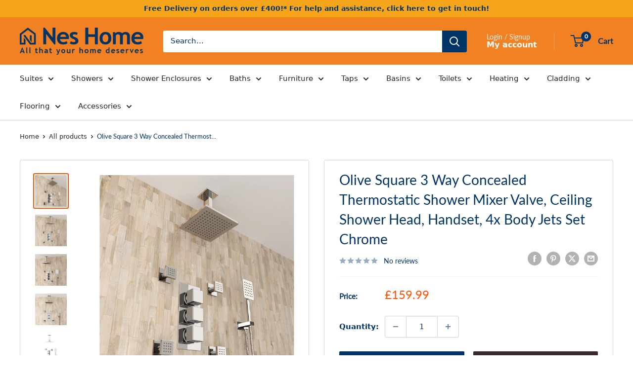

--- FILE ---
content_type: text/html; charset=utf-8
request_url: https://neshome.co.uk/products/olive-square-3-way-concealed-thermostatic-shower-mixer-valve-ceiling-shower-head-handset-4x-body-jets-set-chrome
body_size: 114746
content:
<!doctype html>

<html class="no-js" lang="en">
  <head>
    <meta charset="utf-8">
    <meta name="viewport" content="width=device-width, initial-scale=1.0, height=device-height, minimum-scale=1.0, maximum-scale=5.0"><link rel="preconnect" href="https://cdn.shopify.com">
    <link rel="preconnect" href="https://nes-home-uk.myshopify.com">

    <meta name="theme-color" content="#ff5003">

    <title>Olive Square 3 Way Concealed Thermostatic Shower Mixer Valve, Ceiling </title><meta name="description" content="This square concealed thermostatic mixer valve shower set is a perfect addition to any bathroom. The thermostatic mixer valve gives you complete temperature control with a built-in anti-scalding device, so you&#39;ll never have to worry about a drop in temperature again. Including the stylish ultra-thin Square fixed head i"><link rel="canonical" href="https://neshome.co.uk/products/olive-square-3-way-concealed-thermostatic-shower-mixer-valve-ceiling-shower-head-handset-4x-body-jets-set-chrome"><link rel="shortcut icon" href="//neshome.co.uk/cdn/shop/files/LOGO-favicon_96x96.png?v=1690993673" type="image/png"><link href="//neshome.co.uk/cdn/shop/t/10/assets/flickity.min.css?v=12404722746677358661738942839" rel="stylesheet" type="text/css" media="all" />
    <script src="//neshome.co.uk/cdn/shop/t/10/assets/flickity.pkgd.min.js?v=114460508543641870001738942840" type="text/javascript"></script>
    
    <link
      href="https://cdn.jsdelivr.net/npm/bootstrap@5.3.1/dist/css/bootstrap.min.css"
      rel="stylesheet"
      integrity="sha384-4bw+/aepP/YC94hEpVNVgiZdgIC5+VKNBQNGCHeKRQN+PtmoHDEXuppvnDJzQIu9"
      crossorigin="anonymous">
   
    <script
      src="https://cdn.jsdelivr.net/npm/bootstrap@5.3.1/dist/js/bootstrap.bundle.min.js"
      integrity="sha384-HwwvtgBNo3bZJJLYd8oVXjrBZt8cqVSpeBNS5n7C8IVInixGAoxmnlMuBnhbgrkm"
      crossorigin="anonymous"
    ></script><link rel="preload" as="style" href="//neshome.co.uk/cdn/shop/t/10/assets/theme.css?v=85670254760860032141759228819">
    <link rel="preload" as="script" href="//neshome.co.uk/cdn/shop/t/10/assets/theme.js?v=1815320689903517791738942820">
    <link rel="preconnect" href="https://cdn.shopify.com">
    <link rel="preconnect" href="https://fonts.shopifycdn.com">
    <link rel="dns-prefetch" href="https://productreviews.shopifycdn.com">
    <link rel="dns-prefetch" href="https://ajax.googleapis.com">
    <link rel="dns-prefetch" href="https://maps.googleapis.com">
    <link rel="dns-prefetch" href="https://maps.gstatic.com">

    <meta property="og:type" content="product">
  <meta property="og:title" content="Olive Square 3 Way Concealed Thermostatic Shower Mixer Valve, Ceiling Shower Head, Handset, 4x Body Jets Set Chrome"><meta property="og:image" content="http://neshome.co.uk/cdn/shop/files/CVP13_RS04_ACC-SHHD1_H105_C107_B104_4_LiveImage_4.jpg?v=1730451154">
    <meta property="og:image:secure_url" content="https://neshome.co.uk/cdn/shop/files/CVP13_RS04_ACC-SHHD1_H105_C107_B104_4_LiveImage_4.jpg?v=1730451154">
    <meta property="og:image:width" content="1600">
    <meta property="og:image:height" content="1600">
    <meta property="product:availability" content="in stock"><meta property="product:price:amount" content="159.99">
  <meta property="product:price:currency" content="GBP"><meta property="og:description" content="This square concealed thermostatic mixer valve shower set is a perfect addition to any bathroom. The thermostatic mixer valve gives you complete temperature control with a built-in anti-scalding device, so you&#39;ll never have to worry about a drop in temperature again. Including the stylish ultra-thin Square fixed head i"><meta property="og:url" content="https://neshome.co.uk/products/olive-square-3-way-concealed-thermostatic-shower-mixer-valve-ceiling-shower-head-handset-4x-body-jets-set-chrome">
<meta property="og:site_name" content="Nes Home UK"><meta name="twitter:card" content="summary"><meta name="twitter:title" content="Olive Square 3 Way Concealed Thermostatic Shower Mixer Valve, Ceiling Shower Head, Handset, 4x Body Jets Set Chrome">
  <meta name="twitter:description" content="This square concealed thermostatic mixer valve shower set is a perfect addition to any bathroom. The thermostatic mixer valve gives you complete temperature control with a built-in anti-scalding device, so you&#39;ll never have to worry about a drop in temperature again. Including the stylish ultra-thin Square fixed head is just 2mm in thickness, for a modern contemporary appearance. You can fully angle adjust this fixed head thanks to its ball joint connection, allowing you to optimise your shower experience as desired. The Rainfall shower head also comes with a beautiful stylish handheld shower. This Handset is also lightweight, its slimline design is easy to hold. Besides, a set of 4 stylish, great valve, square shower massage body jets, perfect to create that luxury showering experience in your own shower space. Overall, this stylish Shower Mixer Valve, Body Jets, Ceiling Shower">
  <meta name="twitter:image" content="https://neshome.co.uk/cdn/shop/files/CVP13_RS04_ACC-SHHD1_H105_C107_B104_4_LiveImage_4_600x600_crop_center.jpg?v=1730451154">
    <link rel="preload" href="//neshome.co.uk/cdn/fonts/lato/lato_n4.c3b93d431f0091c8be23185e15c9d1fee1e971c5.woff2" as="font" type="font/woff2" crossorigin><link rel="preload" href="//neshome.co.uk/cdn/fonts/roboto/roboto_n4.2019d890f07b1852f56ce63ba45b2db45d852cba.woff2" as="font" type="font/woff2" crossorigin><style>
  @font-face {
  font-family: Lato;
  font-weight: 400;
  font-style: normal;
  font-display: swap;
  src: url("//neshome.co.uk/cdn/fonts/lato/lato_n4.c3b93d431f0091c8be23185e15c9d1fee1e971c5.woff2") format("woff2"),
       url("//neshome.co.uk/cdn/fonts/lato/lato_n4.d5c00c781efb195594fd2fd4ad04f7882949e327.woff") format("woff");
}

  @font-face {
  font-family: Roboto;
  font-weight: 400;
  font-style: normal;
  font-display: swap;
  src: url("//neshome.co.uk/cdn/fonts/roboto/roboto_n4.2019d890f07b1852f56ce63ba45b2db45d852cba.woff2") format("woff2"),
       url("//neshome.co.uk/cdn/fonts/roboto/roboto_n4.238690e0007583582327135619c5f7971652fa9d.woff") format("woff");
}

@font-face {
  font-family: Roboto;
  font-weight: 600;
  font-style: normal;
  font-display: swap;
  src: url("//neshome.co.uk/cdn/fonts/roboto/roboto_n6.3d305d5382545b48404c304160aadee38c90ef9d.woff2") format("woff2"),
       url("//neshome.co.uk/cdn/fonts/roboto/roboto_n6.bb37be020157f87e181e5489d5e9137ad60c47a2.woff") format("woff");
}

@font-face {
  font-family: Lato;
  font-weight: 400;
  font-style: italic;
  font-display: swap;
  src: url("//neshome.co.uk/cdn/fonts/lato/lato_i4.09c847adc47c2fefc3368f2e241a3712168bc4b6.woff2") format("woff2"),
       url("//neshome.co.uk/cdn/fonts/lato/lato_i4.3c7d9eb6c1b0a2bf62d892c3ee4582b016d0f30c.woff") format("woff");
}


  @font-face {
  font-family: Roboto;
  font-weight: 700;
  font-style: normal;
  font-display: swap;
  src: url("//neshome.co.uk/cdn/fonts/roboto/roboto_n7.f38007a10afbbde8976c4056bfe890710d51dec2.woff2") format("woff2"),
       url("//neshome.co.uk/cdn/fonts/roboto/roboto_n7.94bfdd3e80c7be00e128703d245c207769d763f9.woff") format("woff");
}

  @font-face {
  font-family: Roboto;
  font-weight: 400;
  font-style: italic;
  font-display: swap;
  src: url("//neshome.co.uk/cdn/fonts/roboto/roboto_i4.57ce898ccda22ee84f49e6b57ae302250655e2d4.woff2") format("woff2"),
       url("//neshome.co.uk/cdn/fonts/roboto/roboto_i4.b21f3bd061cbcb83b824ae8c7671a82587b264bf.woff") format("woff");
}

  @font-face {
  font-family: Roboto;
  font-weight: 700;
  font-style: italic;
  font-display: swap;
  src: url("//neshome.co.uk/cdn/fonts/roboto/roboto_i7.7ccaf9410746f2c53340607c42c43f90a9005937.woff2") format("woff2"),
       url("//neshome.co.uk/cdn/fonts/roboto/roboto_i7.49ec21cdd7148292bffea74c62c0df6e93551516.woff") format("woff");
}


  :root {
    --default-text-font-size : 15px;
    --base-text-font-size    : 15px;
    --heading-font-family    : Lato, sans-serif;
    --heading-font-weight    : 400;
    --heading-font-style     : normal;
    --text-font-family       : Roboto, sans-serif;
    --text-font-weight       : 400;
    --text-font-style        : normal;
    --text-font-bolder-weight: 600;
    --text-link-decoration   : normal;

    --text-color               : #003366;
    --text-color-rgb           : 0, 51, 102;
    --heading-color            : #003366;
    --border-color             : #d6d3d2;
    --border-color-rgb         : 214, 211, 210;
    --form-border-color        : #cac6c5;
    --accent-color             : #ff5003;
    --accent-color-rgb         : 255, 80, 3;
    --link-color               : #ff5003;
    --link-color-hover         : #b53700;
    --background               : #ffffff;
    --secondary-background     : #ffffff;
    --secondary-background-rgb : 255, 255, 255;
    --accent-background        : rgba(255, 80, 3, 0.08);

    --input-background: #ffffff;

    --error-color       : #f71b1b;
    --error-background  : rgba(247, 27, 27, 0.07);
    --success-color     : #48b448;
    --success-background: rgba(72, 180, 72, 0.11);

    --primary-button-background      : #003366;
    --primary-button-background-rgb  : 0, 51, 102;
    --primary-button-text-color      : #ffffff;
    --secondary-button-background    : #3a2a2f;
    --secondary-button-background-rgb: 58, 42, 47;
    --secondary-button-text-color    : #ffffff;

    --header-background      : #f28123;
    --header-text-color      : #ffffff;
    --header-light-text-color: #f7f4f2;
    --header-border-color    : rgba(247, 244, 242, 0.3);
    --header-accent-color    : #003366;

    --footer-background-color:    #e5f3fd;
    --footer-heading-text-color:  #3a2a2f;
    --footer-body-text-color:     #3a2a2f;
    --footer-body-text-color-rgb: 58, 42, 47;
    --footer-accent-color:        #003366;
    --footer-accent-color-rgb:    0, 51, 102;
    --footer-border:              none;
    
    --flickity-arrow-color: #a59f9d;--product-on-sale-accent           : #ee0000;
    --product-on-sale-accent-rgb       : 238, 0, 0;
    --product-on-sale-color            : #ffffff;
    --product-in-stock-color           : #003366;
    --product-low-stock-color          : #ee0000;
    --product-sold-out-color           : #d1d1d4;
    --product-custom-label-1-background: #48b448;
    --product-custom-label-1-color     : #ffffff;
    --product-custom-label-2-background: #a95ebe;
    --product-custom-label-2-color     : #ffffff;
    --product-review-star-color        : #ffb647;

    --mobile-container-gutter : 20px;
    --desktop-container-gutter: 40px;

    /* Shopify related variables */
    --payment-terms-background-color: #ffffff;
  }
</style>

<script>
  // IE11 does not have support for CSS variables, so we have to polyfill them
  if (!(((window || {}).CSS || {}).supports && window.CSS.supports('(--a: 0)'))) {
    const script = document.createElement('script');
    script.type = 'text/javascript';
    script.src = 'https://cdn.jsdelivr.net/npm/css-vars-ponyfill@2';
    script.onload = function() {
      cssVars({});
    };

    document.getElementsByTagName('head')[0].appendChild(script);
  }
</script>


    <script>window.performance && window.performance.mark && window.performance.mark('shopify.content_for_header.start');</script><meta name="google-site-verification" content="IwnPU10-Kble1YOpXP388hZabQHxUcaapNUnJJCcznQ">
<meta id="shopify-digital-wallet" name="shopify-digital-wallet" content="/65901101280/digital_wallets/dialog">
<meta name="shopify-checkout-api-token" content="6641d37961d1da9c9a2c4922bcc841f0">
<meta id="in-context-paypal-metadata" data-shop-id="65901101280" data-venmo-supported="false" data-environment="production" data-locale="en_US" data-paypal-v4="true" data-currency="GBP">
<link rel="alternate" type="application/json+oembed" href="https://neshome.co.uk/products/olive-square-3-way-concealed-thermostatic-shower-mixer-valve-ceiling-shower-head-handset-4x-body-jets-set-chrome.oembed">
<script async="async" src="/checkouts/internal/preloads.js?locale=en-GB"></script>
<link rel="preconnect" href="https://shop.app" crossorigin="anonymous">
<script async="async" src="https://shop.app/checkouts/internal/preloads.js?locale=en-GB&shop_id=65901101280" crossorigin="anonymous"></script>
<script id="apple-pay-shop-capabilities" type="application/json">{"shopId":65901101280,"countryCode":"GB","currencyCode":"GBP","merchantCapabilities":["supports3DS"],"merchantId":"gid:\/\/shopify\/Shop\/65901101280","merchantName":"Nes Home UK","requiredBillingContactFields":["postalAddress","email","phone"],"requiredShippingContactFields":["postalAddress","email","phone"],"shippingType":"shipping","supportedNetworks":["visa","maestro","masterCard","amex","discover","elo"],"total":{"type":"pending","label":"Nes Home UK","amount":"1.00"},"shopifyPaymentsEnabled":true,"supportsSubscriptions":true}</script>
<script id="shopify-features" type="application/json">{"accessToken":"6641d37961d1da9c9a2c4922bcc841f0","betas":["rich-media-storefront-analytics"],"domain":"neshome.co.uk","predictiveSearch":true,"shopId":65901101280,"locale":"en"}</script>
<script>var Shopify = Shopify || {};
Shopify.shop = "nes-home-uk.myshopify.com";
Shopify.locale = "en";
Shopify.currency = {"active":"GBP","rate":"1.0"};
Shopify.country = "GB";
Shopify.theme = {"name":"Warehouse 6.3.0","id":176780706168,"schema_name":"Warehouse","schema_version":"6.3.0","theme_store_id":871,"role":"main"};
Shopify.theme.handle = "null";
Shopify.theme.style = {"id":null,"handle":null};
Shopify.cdnHost = "neshome.co.uk/cdn";
Shopify.routes = Shopify.routes || {};
Shopify.routes.root = "/";</script>
<script type="module">!function(o){(o.Shopify=o.Shopify||{}).modules=!0}(window);</script>
<script>!function(o){function n(){var o=[];function n(){o.push(Array.prototype.slice.apply(arguments))}return n.q=o,n}var t=o.Shopify=o.Shopify||{};t.loadFeatures=n(),t.autoloadFeatures=n()}(window);</script>
<script>
  window.ShopifyPay = window.ShopifyPay || {};
  window.ShopifyPay.apiHost = "shop.app\/pay";
  window.ShopifyPay.redirectState = null;
</script>
<script id="shop-js-analytics" type="application/json">{"pageType":"product"}</script>
<script defer="defer" async type="module" src="//neshome.co.uk/cdn/shopifycloud/shop-js/modules/v2/client.init-shop-cart-sync_BApSsMSl.en.esm.js"></script>
<script defer="defer" async type="module" src="//neshome.co.uk/cdn/shopifycloud/shop-js/modules/v2/chunk.common_CBoos6YZ.esm.js"></script>
<script type="module">
  await import("//neshome.co.uk/cdn/shopifycloud/shop-js/modules/v2/client.init-shop-cart-sync_BApSsMSl.en.esm.js");
await import("//neshome.co.uk/cdn/shopifycloud/shop-js/modules/v2/chunk.common_CBoos6YZ.esm.js");

  window.Shopify.SignInWithShop?.initShopCartSync?.({"fedCMEnabled":true,"windoidEnabled":true});

</script>
<script>
  window.Shopify = window.Shopify || {};
  if (!window.Shopify.featureAssets) window.Shopify.featureAssets = {};
  window.Shopify.featureAssets['shop-js'] = {"shop-cart-sync":["modules/v2/client.shop-cart-sync_DJczDl9f.en.esm.js","modules/v2/chunk.common_CBoos6YZ.esm.js"],"init-fed-cm":["modules/v2/client.init-fed-cm_BzwGC0Wi.en.esm.js","modules/v2/chunk.common_CBoos6YZ.esm.js"],"init-windoid":["modules/v2/client.init-windoid_BS26ThXS.en.esm.js","modules/v2/chunk.common_CBoos6YZ.esm.js"],"init-shop-email-lookup-coordinator":["modules/v2/client.init-shop-email-lookup-coordinator_DFwWcvrS.en.esm.js","modules/v2/chunk.common_CBoos6YZ.esm.js"],"shop-cash-offers":["modules/v2/client.shop-cash-offers_DthCPNIO.en.esm.js","modules/v2/chunk.common_CBoos6YZ.esm.js","modules/v2/chunk.modal_Bu1hFZFC.esm.js"],"shop-button":["modules/v2/client.shop-button_D_JX508o.en.esm.js","modules/v2/chunk.common_CBoos6YZ.esm.js"],"shop-toast-manager":["modules/v2/client.shop-toast-manager_tEhgP2F9.en.esm.js","modules/v2/chunk.common_CBoos6YZ.esm.js"],"avatar":["modules/v2/client.avatar_BTnouDA3.en.esm.js"],"pay-button":["modules/v2/client.pay-button_BuNmcIr_.en.esm.js","modules/v2/chunk.common_CBoos6YZ.esm.js"],"init-shop-cart-sync":["modules/v2/client.init-shop-cart-sync_BApSsMSl.en.esm.js","modules/v2/chunk.common_CBoos6YZ.esm.js"],"shop-login-button":["modules/v2/client.shop-login-button_DwLgFT0K.en.esm.js","modules/v2/chunk.common_CBoos6YZ.esm.js","modules/v2/chunk.modal_Bu1hFZFC.esm.js"],"init-customer-accounts-sign-up":["modules/v2/client.init-customer-accounts-sign-up_TlVCiykN.en.esm.js","modules/v2/client.shop-login-button_DwLgFT0K.en.esm.js","modules/v2/chunk.common_CBoos6YZ.esm.js","modules/v2/chunk.modal_Bu1hFZFC.esm.js"],"init-shop-for-new-customer-accounts":["modules/v2/client.init-shop-for-new-customer-accounts_DrjXSI53.en.esm.js","modules/v2/client.shop-login-button_DwLgFT0K.en.esm.js","modules/v2/chunk.common_CBoos6YZ.esm.js","modules/v2/chunk.modal_Bu1hFZFC.esm.js"],"init-customer-accounts":["modules/v2/client.init-customer-accounts_C0Oh2ljF.en.esm.js","modules/v2/client.shop-login-button_DwLgFT0K.en.esm.js","modules/v2/chunk.common_CBoos6YZ.esm.js","modules/v2/chunk.modal_Bu1hFZFC.esm.js"],"shop-follow-button":["modules/v2/client.shop-follow-button_C5D3XtBb.en.esm.js","modules/v2/chunk.common_CBoos6YZ.esm.js","modules/v2/chunk.modal_Bu1hFZFC.esm.js"],"checkout-modal":["modules/v2/client.checkout-modal_8TC_1FUY.en.esm.js","modules/v2/chunk.common_CBoos6YZ.esm.js","modules/v2/chunk.modal_Bu1hFZFC.esm.js"],"lead-capture":["modules/v2/client.lead-capture_D-pmUjp9.en.esm.js","modules/v2/chunk.common_CBoos6YZ.esm.js","modules/v2/chunk.modal_Bu1hFZFC.esm.js"],"shop-login":["modules/v2/client.shop-login_BmtnoEUo.en.esm.js","modules/v2/chunk.common_CBoos6YZ.esm.js","modules/v2/chunk.modal_Bu1hFZFC.esm.js"],"payment-terms":["modules/v2/client.payment-terms_BHOWV7U_.en.esm.js","modules/v2/chunk.common_CBoos6YZ.esm.js","modules/v2/chunk.modal_Bu1hFZFC.esm.js"]};
</script>
<script>(function() {
  var isLoaded = false;
  function asyncLoad() {
    if (isLoaded) return;
    isLoaded = true;
    var urls = ["https:\/\/metashop.dolphinsuite.com\/ow_static\/plugins\/biolink\/js\/clicktracking.js?t=1695112483\u0026shop=nes-home-uk.myshopify.com","https:\/\/ecommplugins-scripts.trustpilot.com\/v2.1\/js\/header.min.js?settings=eyJrZXkiOiI1Ynp4Um51T3VBa0g0MGh2In0=\u0026v=2.5\u0026shop=nes-home-uk.myshopify.com","https:\/\/ecommplugins-trustboxsettings.trustpilot.com\/nes-home-uk.myshopify.com.js?settings=1702545192531\u0026shop=nes-home-uk.myshopify.com","https:\/\/cdn.hextom.com\/js\/eventpromotionbar.js?shop=nes-home-uk.myshopify.com"];
    for (var i = 0; i < urls.length; i++) {
      var s = document.createElement('script');
      s.type = 'text/javascript';
      s.async = true;
      s.src = urls[i];
      var x = document.getElementsByTagName('script')[0];
      x.parentNode.insertBefore(s, x);
    }
  };
  if(window.attachEvent) {
    window.attachEvent('onload', asyncLoad);
  } else {
    window.addEventListener('load', asyncLoad, false);
  }
})();</script>
<script id="__st">var __st={"a":65901101280,"offset":0,"reqid":"04cfb44b-0c48-489b-ba09-261eb748515e-1768932993","pageurl":"neshome.co.uk\/products\/olive-square-3-way-concealed-thermostatic-shower-mixer-valve-ceiling-shower-head-handset-4x-body-jets-set-chrome","u":"7a91e6e93063","p":"product","rtyp":"product","rid":8052525498592};</script>
<script>window.ShopifyPaypalV4VisibilityTracking = true;</script>
<script id="captcha-bootstrap">!function(){'use strict';const t='contact',e='account',n='new_comment',o=[[t,t],['blogs',n],['comments',n],[t,'customer']],c=[[e,'customer_login'],[e,'guest_login'],[e,'recover_customer_password'],[e,'create_customer']],r=t=>t.map((([t,e])=>`form[action*='/${t}']:not([data-nocaptcha='true']) input[name='form_type'][value='${e}']`)).join(','),a=t=>()=>t?[...document.querySelectorAll(t)].map((t=>t.form)):[];function s(){const t=[...o],e=r(t);return a(e)}const i='password',u='form_key',d=['recaptcha-v3-token','g-recaptcha-response','h-captcha-response',i],f=()=>{try{return window.sessionStorage}catch{return}},m='__shopify_v',_=t=>t.elements[u];function p(t,e,n=!1){try{const o=window.sessionStorage,c=JSON.parse(o.getItem(e)),{data:r}=function(t){const{data:e,action:n}=t;return t[m]||n?{data:e,action:n}:{data:t,action:n}}(c);for(const[e,n]of Object.entries(r))t.elements[e]&&(t.elements[e].value=n);n&&o.removeItem(e)}catch(o){console.error('form repopulation failed',{error:o})}}const l='form_type',E='cptcha';function T(t){t.dataset[E]=!0}const w=window,h=w.document,L='Shopify',v='ce_forms',y='captcha';let A=!1;((t,e)=>{const n=(g='f06e6c50-85a8-45c8-87d0-21a2b65856fe',I='https://cdn.shopify.com/shopifycloud/storefront-forms-hcaptcha/ce_storefront_forms_captcha_hcaptcha.v1.5.2.iife.js',D={infoText:'Protected by hCaptcha',privacyText:'Privacy',termsText:'Terms'},(t,e,n)=>{const o=w[L][v],c=o.bindForm;if(c)return c(t,g,e,D).then(n);var r;o.q.push([[t,g,e,D],n]),r=I,A||(h.body.append(Object.assign(h.createElement('script'),{id:'captcha-provider',async:!0,src:r})),A=!0)});var g,I,D;w[L]=w[L]||{},w[L][v]=w[L][v]||{},w[L][v].q=[],w[L][y]=w[L][y]||{},w[L][y].protect=function(t,e){n(t,void 0,e),T(t)},Object.freeze(w[L][y]),function(t,e,n,w,h,L){const[v,y,A,g]=function(t,e,n){const i=e?o:[],u=t?c:[],d=[...i,...u],f=r(d),m=r(i),_=r(d.filter((([t,e])=>n.includes(e))));return[a(f),a(m),a(_),s()]}(w,h,L),I=t=>{const e=t.target;return e instanceof HTMLFormElement?e:e&&e.form},D=t=>v().includes(t);t.addEventListener('submit',(t=>{const e=I(t);if(!e)return;const n=D(e)&&!e.dataset.hcaptchaBound&&!e.dataset.recaptchaBound,o=_(e),c=g().includes(e)&&(!o||!o.value);(n||c)&&t.preventDefault(),c&&!n&&(function(t){try{if(!f())return;!function(t){const e=f();if(!e)return;const n=_(t);if(!n)return;const o=n.value;o&&e.removeItem(o)}(t);const e=Array.from(Array(32),(()=>Math.random().toString(36)[2])).join('');!function(t,e){_(t)||t.append(Object.assign(document.createElement('input'),{type:'hidden',name:u})),t.elements[u].value=e}(t,e),function(t,e){const n=f();if(!n)return;const o=[...t.querySelectorAll(`input[type='${i}']`)].map((({name:t})=>t)),c=[...d,...o],r={};for(const[a,s]of new FormData(t).entries())c.includes(a)||(r[a]=s);n.setItem(e,JSON.stringify({[m]:1,action:t.action,data:r}))}(t,e)}catch(e){console.error('failed to persist form',e)}}(e),e.submit())}));const S=(t,e)=>{t&&!t.dataset[E]&&(n(t,e.some((e=>e===t))),T(t))};for(const o of['focusin','change'])t.addEventListener(o,(t=>{const e=I(t);D(e)&&S(e,y())}));const B=e.get('form_key'),M=e.get(l),P=B&&M;t.addEventListener('DOMContentLoaded',(()=>{const t=y();if(P)for(const e of t)e.elements[l].value===M&&p(e,B);[...new Set([...A(),...v().filter((t=>'true'===t.dataset.shopifyCaptcha))])].forEach((e=>S(e,t)))}))}(h,new URLSearchParams(w.location.search),n,t,e,['guest_login'])})(!0,!0)}();</script>
<script integrity="sha256-4kQ18oKyAcykRKYeNunJcIwy7WH5gtpwJnB7kiuLZ1E=" data-source-attribution="shopify.loadfeatures" defer="defer" src="//neshome.co.uk/cdn/shopifycloud/storefront/assets/storefront/load_feature-a0a9edcb.js" crossorigin="anonymous"></script>
<script crossorigin="anonymous" defer="defer" src="//neshome.co.uk/cdn/shopifycloud/storefront/assets/shopify_pay/storefront-65b4c6d7.js?v=20250812"></script>
<script data-source-attribution="shopify.dynamic_checkout.dynamic.init">var Shopify=Shopify||{};Shopify.PaymentButton=Shopify.PaymentButton||{isStorefrontPortableWallets:!0,init:function(){window.Shopify.PaymentButton.init=function(){};var t=document.createElement("script");t.src="https://neshome.co.uk/cdn/shopifycloud/portable-wallets/latest/portable-wallets.en.js",t.type="module",document.head.appendChild(t)}};
</script>
<script data-source-attribution="shopify.dynamic_checkout.buyer_consent">
  function portableWalletsHideBuyerConsent(e){var t=document.getElementById("shopify-buyer-consent"),n=document.getElementById("shopify-subscription-policy-button");t&&n&&(t.classList.add("hidden"),t.setAttribute("aria-hidden","true"),n.removeEventListener("click",e))}function portableWalletsShowBuyerConsent(e){var t=document.getElementById("shopify-buyer-consent"),n=document.getElementById("shopify-subscription-policy-button");t&&n&&(t.classList.remove("hidden"),t.removeAttribute("aria-hidden"),n.addEventListener("click",e))}window.Shopify?.PaymentButton&&(window.Shopify.PaymentButton.hideBuyerConsent=portableWalletsHideBuyerConsent,window.Shopify.PaymentButton.showBuyerConsent=portableWalletsShowBuyerConsent);
</script>
<script>
  function portableWalletsCleanup(e){e&&e.src&&console.error("Failed to load portable wallets script "+e.src);var t=document.querySelectorAll("shopify-accelerated-checkout .shopify-payment-button__skeleton, shopify-accelerated-checkout-cart .wallet-cart-button__skeleton"),e=document.getElementById("shopify-buyer-consent");for(let e=0;e<t.length;e++)t[e].remove();e&&e.remove()}function portableWalletsNotLoadedAsModule(e){e instanceof ErrorEvent&&"string"==typeof e.message&&e.message.includes("import.meta")&&"string"==typeof e.filename&&e.filename.includes("portable-wallets")&&(window.removeEventListener("error",portableWalletsNotLoadedAsModule),window.Shopify.PaymentButton.failedToLoad=e,"loading"===document.readyState?document.addEventListener("DOMContentLoaded",window.Shopify.PaymentButton.init):window.Shopify.PaymentButton.init())}window.addEventListener("error",portableWalletsNotLoadedAsModule);
</script>

<script type="module" src="https://neshome.co.uk/cdn/shopifycloud/portable-wallets/latest/portable-wallets.en.js" onError="portableWalletsCleanup(this)" crossorigin="anonymous"></script>
<script nomodule>
  document.addEventListener("DOMContentLoaded", portableWalletsCleanup);
</script>

<script id='scb4127' type='text/javascript' async='' src='https://neshome.co.uk/cdn/shopifycloud/privacy-banner/storefront-banner.js'></script><link id="shopify-accelerated-checkout-styles" rel="stylesheet" media="screen" href="https://neshome.co.uk/cdn/shopifycloud/portable-wallets/latest/accelerated-checkout-backwards-compat.css" crossorigin="anonymous">
<style id="shopify-accelerated-checkout-cart">
        #shopify-buyer-consent {
  margin-top: 1em;
  display: inline-block;
  width: 100%;
}

#shopify-buyer-consent.hidden {
  display: none;
}

#shopify-subscription-policy-button {
  background: none;
  border: none;
  padding: 0;
  text-decoration: underline;
  font-size: inherit;
  cursor: pointer;
}

#shopify-subscription-policy-button::before {
  box-shadow: none;
}

      </style>

<script>window.performance && window.performance.mark && window.performance.mark('shopify.content_for_header.end');</script>

    <link rel="stylesheet" href="//neshome.co.uk/cdn/shop/t/10/assets/theme.css?v=85670254760860032141759228819">

    <script type="application/ld+json">{"@context":"http:\/\/schema.org\/","@id":"\/products\/olive-square-3-way-concealed-thermostatic-shower-mixer-valve-ceiling-shower-head-handset-4x-body-jets-set-chrome#product","@type":"Product","brand":{"@type":"Brand","name":"Nes Home"},"category":"Mixer Showers","description":"This square concealed thermostatic mixer valve shower set is a perfect addition to any bathroom. The thermostatic mixer valve gives you complete temperature control with a built-in anti-scalding device, so you'll never have to worry about a drop in temperature again.\n\nIncluding the stylish ultra-thin Square fixed head is just 2mm in thickness, for a modern contemporary appearance. \n\n You can fully angle adjust this fixed head thanks to its ball joint connection, allowing you to optimise your shower experience as desired. The Rainfall shower head also comes with a beautiful stylish handheld shower.\n\n This Handset is also lightweight, its slimline design is easy to hold.\n\n Besides, a set of 4 stylish, great valve, square shower massage body jets, perfect to create that luxury showering experience in your own shower space.\n\nOverall, this stylish Shower Mixer Valve, Body Jets, Ceiling Shower Head, Hand Set will complement any modern bathroom.\n\n\n\n\n   \n    \n    Shower Mixer Valve\n    \n    Finish: Chrome\n    Shape: Square\n    Material: Brass\n    Type: Concealed\n    Minimum Pressure: 0.2 Bar\n    Recommended Pressure: 1.0 Bar\n    Total Height: 280 mm\n    Total Depth: 125 mm\n    Total Width: 120 mm\n    \n    \n    \n    \n    Suitable Water Systems:\n    \n        Combi-boilers\n        Gravity Fed systems\n        Mega Flow Systems\n        Pumped systems\n        Un-vented systems\n        Pressurised cylinder systems        \n    \n    \n\n\n       \n        Shower Arm\n        \n            Shape: Rectangular Design\n            Material: Solid Brass\n            Finish: Chrome\n            Mounted Type: Ceiling Mounted\n            Diameter: 30mm \n            ½ Inch Shower Head Connection\n            Length: 120 mm\n        \n        \n\n        \n            Shower Head\n            \n                Shower head dimensions : 200mm \n                Material: Stainless Steel\n                Finish: Chrome\n                Adjustable joints\n                 Subject to a minimum pressure of 1bar to maximum 3bar\n            \n             \n            \n                Square Body Jet\n                \n                    Dimensions: 50mm x 50 mm \n                    Material: Solid brass\n                    Finish: Chrome\n                    Adjustable angle\n                 \n                \n                 \n\n\n            \n    Package Content:\n    \n        1 X Thermostatic Valve\n        1 X Shower Head\n        1 x Shower Ceiling Arm  \n        1 x Shower Handset \n        1 x 1.5m Shower Hose\n        1 x Wall Bracket    \n        4 x Body jets\n\n    \n    \n\n","image":"https:\/\/neshome.co.uk\/cdn\/shop\/files\/CVP13_RS04_ACC-SHHD1_H105_C107_B104_4_LiveImage_4.jpg?v=1730451154\u0026width=1920","name":"Olive Square 3 Way Concealed Thermostatic Shower Mixer Valve, Ceiling Shower Head, Handset, 4x Body Jets Set Chrome","offers":{"@id":"\/products\/olive-square-3-way-concealed-thermostatic-shower-mixer-valve-ceiling-shower-head-handset-4x-body-jets-set-chrome?variant=44032815104224#offer","@type":"Offer","availability":"http:\/\/schema.org\/InStock","price":"159.99","priceCurrency":"GBP","url":"https:\/\/neshome.co.uk\/products\/olive-square-3-way-concealed-thermostatic-shower-mixer-valve-ceiling-shower-head-handset-4x-body-jets-set-chrome?variant=44032815104224"},"sku":"CVP13+RS04+ACC-SHHD1+H105+C107+B104*4","url":"https:\/\/neshome.co.uk\/products\/olive-square-3-way-concealed-thermostatic-shower-mixer-valve-ceiling-shower-head-handset-4x-body-jets-set-chrome"}</script><script type="application/ld+json">
  {
    "@context": "https://schema.org",
    "@type": "BreadcrumbList",
    "itemListElement": [{
        "@type": "ListItem",
        "position": 1,
        "name": "Home",
        "item": "https://neshome.co.uk"
      },{
            "@type": "ListItem",
            "position": 2,
            "name": "Olive Square 3 Way Concealed Thermostatic Shower Mixer Valve, Ceiling Shower Head, Handset, 4x Body Jets Set Chrome",
            "item": "https://neshome.co.uk/products/olive-square-3-way-concealed-thermostatic-shower-mixer-valve-ceiling-shower-head-handset-4x-body-jets-set-chrome"
          }]
  }
</script>

    <script>
      // This allows to expose several variables to the global scope, to be used in scripts
      window.theme = {
        pageType: "product",
        cartCount: 0,
        moneyFormat: "£{{amount}}",
        moneyWithCurrencyFormat: "£{{amount}} GBP",
        currencyCodeEnabled: false,
        showDiscount: true,
        discountMode: "percentage",
        cartType: "drawer"
      };

      window.routes = {
        rootUrl: "\/",
        rootUrlWithoutSlash: '',
        cartUrl: "\/cart",
        cartAddUrl: "\/cart\/add",
        cartChangeUrl: "\/cart\/change",
        searchUrl: "\/search",
        productRecommendationsUrl: "\/recommendations\/products"
      };

      window.languages = {
        productRegularPrice: "Regular price",
        productSalePrice: "Sale price",
        collectionOnSaleLabel: "Save {{savings}}",
        productFormUnavailable: "Unavailable",
        productFormAddToCart: "Add to cart",
        productFormPreOrder: "Pre-order",
        productFormSoldOut: "Sold out",
        productAdded: "Product has been added to your cart",
        productAddedShort: "Added!",
        shippingEstimatorNoResults: "No shipping could be found for your address.",
        shippingEstimatorOneResult: "There is one shipping rate for your address:",
        shippingEstimatorMultipleResults: "There are {{count}} shipping rates for your address:",
        shippingEstimatorErrors: "There are some errors:"
      };

      document.documentElement.className = document.documentElement.className.replace('no-js', 'js');
    </script><script src="//neshome.co.uk/cdn/shop/t/10/assets/theme.js?v=1815320689903517791738942820" defer></script>
    <script src="//neshome.co.uk/cdn/shop/t/10/assets/custom.js?v=102476495355921946141738942819" defer></script><script>
        (function () {
          window.onpageshow = function() {
            // We force re-freshing the cart content onpageshow, as most browsers will serve a cache copy when hitting the
            // back button, which cause staled data
            document.documentElement.dispatchEvent(new CustomEvent('cart:refresh', {
              bubbles: true,
              detail: {scrollToTop: false}
            }));
          };
        })();
      </script><link href="//neshome.co.uk/cdn/shop/t/10/assets/mycss.css?v=111388441859770079661757950737" rel="stylesheet" type="text/css" media="all" />
    <link href="//neshome.co.uk/cdn/shop/t/10/assets/fontawesome.css?v=160749932002584061301738942841" rel="stylesheet" type="text/css" media="all" />
    <link href="//neshome.co.uk/cdn/shop/t/10/assets/solid.css?v=794146015852937581738942843" rel="stylesheet" type="text/css" media="all" />
    <link href="//neshome.co.uk/cdn/shop/t/10/assets/brands.css?v=22832581353380758361738942834" rel="stylesheet" type="text/css" media="all" />
    
        <!-- SlideRule Script Start -->
        <script name="sliderule-tracking" data-ot-ignore>
(function(){
	slideruleData = {
    "version":"v0.0.1",
    "referralExclusion":"/(paypal|visa|MasterCard|clicksafe|arcot\.com|geschuetzteinkaufen|checkout\.shopify\.com|checkout\.rechargeapps\.com|portal\.afterpay\.com|payfort)/",
    "googleSignals":true,
    "anonymizeIp":true,
    "productClicks":true,
    "persistentUserId":true,
    "hideBranding":false,
    "ecommerce":{"currencyCode":"GBP",
    "impressions":[]},
    "pageType":"product",
	"destinations":{},
    "cookieUpdate":true
	}

	
		slideruleData.themeMode = "live"
	

	


	
	})();
</script>
<script async type="text/javascript" src=https://files.slideruletools.com/eluredils-g.js></script>
        <!-- SlideRule Script End -->
    <meta name="google-site-verification" content="SftZkMiDqq6WpwkoTRcxfgmVvrp3wEGLZtguS3OHELU" />
        <!-- BEGIN app block: shopify://apps/gsc-countdown-timer/blocks/countdown-bar/58dc5b1b-43d2-4209-b1f3-52aff31643ed --><style>
  .gta-block__error {
    display: flex;
    flex-flow: column nowrap;
    gap: 12px;
    padding: 32px;
    border-radius: 12px;
    margin: 12px 0;
    background-color: #fff1e3;
    color: #412d00;
  }

  .gta-block__error-title {
    font-size: 18px;
    font-weight: 600;
    line-height: 28px;
  }

  .gta-block__error-body {
    font-size: 14px;
    line-height: 24px;
  }
</style>

<script>
  (function () {
    try {
      window.GSC_COUNTDOWN_META = {
        product_collections: [{"id":418597667040,"handle":"best-selling-collection","title":"Best selling products","updated_at":"2026-01-20T15:06:56+00:00","body_html":"","published_at":"2023-08-18T07:50:18+01:00","sort_order":"best-selling","template_suffix":"furniture","disjunctive":false,"rules":[{"column":"variant_price","relation":"greater_than","condition":"0"},{"column":"variant_inventory","relation":"greater_than","condition":"0"}],"published_scope":"web"},{"id":667865973112,"handle":"boost-all","title":"Boost All","updated_at":"2026-01-20T12:50:17+00:00","body_html":"","published_at":"2025-08-28T09:25:48+01:00","sort_order":"best-selling","template_suffix":"","disjunctive":false,"rules":[{"column":"variant_price","relation":"greater_than","condition":"-1"}],"published_scope":"web"},{"id":436984348896,"handle":"chrome","title":"Chrome","updated_at":"2026-01-20T15:06:56+00:00","body_html":"","published_at":"2024-05-07T08:40:29+01:00","sort_order":"best-selling","template_suffix":"shop-by-style","disjunctive":false,"rules":[{"column":"tag","relation":"equals","condition":"Chrome"},{"column":"variant_inventory","relation":"greater_than","condition":"0"}],"published_scope":"web","image":{"created_at":"2024-05-16T15:16:29+01:00","alt":null,"width":1600,"height":1600,"src":"\/\/neshome.co.uk\/cdn\/shop\/collections\/SE-SD6-130-live-1-1600x1600.jpg?v=1715868990"}},{"id":418920399072,"handle":"chrome-showers","title":"Chrome Showers","updated_at":"2026-01-20T12:29:48+00:00","body_html":"\u003cp\u003eElevate your bathroom with our sleek chrome showers, combining modern style with lasting durability. Easy to clean, resistant to tarnish, and designed for a luxurious water flow, these showers bring elegance and performance to every space. Shop now for timeless chrome finishes that shine.\u003c\/p\u003e","published_at":"2023-09-22T15:24:23+01:00","sort_order":"best-selling","template_suffix":"showers-shop-by-style","disjunctive":false,"rules":[{"column":"product_category_id","relation":"equals","condition":"ha-10-2-6-2-1"},{"column":"tag","relation":"equals","condition":"Chrome"},{"column":"variant_inventory","relation":"greater_than","condition":"0"}],"published_scope":"web","image":{"created_at":"2023-09-22T15:30:13+01:00","alt":null,"width":1600,"height":1600,"src":"\/\/neshome.co.uk\/cdn\/shop\/collections\/vm107-3.webp?v=1756888489"}},{"id":418921611488,"handle":"concealed-showers","title":"Concealed Showers","updated_at":"2026-01-20T12:29:48+00:00","body_html":"\u003cdiv class=\"\"\u003e\n\u003cdiv class=\"row align-items-center\"\u003e\n\u003cdiv class=\"col-12 col-lg-6\"\u003e\n\u003cp\u003eBrowse our collection of sleek and modern concealed shower systems designed for bathrooms with a minimalist aesthetic. Experience the perfect shower massage with\u003ca href=\"https:\/\/neshome.co.uk\/collections\/shower-massage-body-jets\" title=\"shower body massage jets\" rel=\"noopener\" target=\"_blank\"\u003e shower body massage jets, \u003c\/a\u003ethermostatic showering and an easy control system. Our \u003cspan style=\"color: rgb(255, 128, 0);\"\u003econcealed shower mixer sets\u003c\/span\u003e \u003cspan style=\"color: rgb(255, 128, 0);\"\u003ewith optional bath fillet \u003c\/span\u003efeature high-end designs that hide all plumbing, optimizing space while creating a luxurious bathroom shower. \u003c\/p\u003e\n\u003c\/div\u003e\n\u003cdiv class=\"col-12 col-lg-6 d-none d-lg-block\"\u003e\u003cimg src=\"https:\/\/cdn.shopify.com\/s\/files\/1\/0659\/0110\/1280\/files\/full_pedastal_and_toilet-5.jpg?v=1718096851\" class=\"rounded\" style=\"min-height: 240px; object-fit: cover;\"\u003e\u003c\/div\u003e\n\u003c\/div\u003e\n\u003c\/div\u003e","published_at":"2023-09-22T16:41:02+01:00","sort_order":"best-selling","template_suffix":"concealed-showers","disjunctive":false,"rules":[{"column":"type","relation":"equals","condition":"Shower - Concealed Set"},{"column":"variant_inventory","relation":"greater_than","condition":"0"}],"published_scope":"web","image":{"created_at":"2023-09-22T16:50:35+01:00","alt":null,"width":1600,"height":1600,"src":"\/\/neshome.co.uk\/cdn\/shop\/collections\/vm107-3_8292efd9-fb35-45ab-9beb-78d9aea14baf.webp?v=1710241339"}},{"id":419913007328,"handle":"in-stock","title":"In Stock","updated_at":"2026-01-20T15:06:56+00:00","body_html":"","published_at":"2023-10-23T08:54:02+01:00","sort_order":"best-selling","template_suffix":"","disjunctive":false,"rules":[{"column":"variant_inventory","relation":"greater_than","condition":"0"}],"published_scope":"web","image":{"created_at":"2023-11-27T10:25:30+00:00","alt":null,"width":1200,"height":1200,"src":"\/\/neshome.co.uk\/cdn\/shop\/collections\/AAR-glass-basin_5e6abc27-7ad4-4e7e-a20b-d03a2d10b862.jpg?v=1701080779"}},{"id":418597634272,"handle":"new-collection","title":"New Arrivals","updated_at":"2026-01-20T15:06:56+00:00","body_html":"","published_at":"2023-08-18T07:50:17+01:00","sort_order":"created-desc","template_suffix":"furniture-collections-2","disjunctive":false,"rules":[{"column":"variant_price","relation":"greater_than","condition":"0"},{"column":"variant_inventory","relation":"greater_than","condition":"0"}],"published_scope":"web"},{"id":438178545888,"handle":"rainfall-showers","title":"Rainfall Showers","updated_at":"2026-01-16T15:02:53+00:00","body_html":"\u003cp\u003eDiscover our premium collection of rainfall overhead showers, designed to deliver a luxurious spa‑like experience at home. Sleek designs, durable finishes, and easy installation make these showers the perfect upgrade for modern bathrooms. Shop now for comfort, style, and relaxation.\u003c\/p\u003e","published_at":"2024-05-22T16:37:09+01:00","sort_order":"best-selling","template_suffix":"concealed-showers","disjunctive":false,"rules":[{"column":"tag","relation":"equals","condition":"Rainfall"},{"column":"variant_inventory","relation":"greater_than","condition":"0"}],"published_scope":"web"},{"id":418920759520,"handle":"shop-by-colour-1","title":"Shop by Colour","updated_at":"2026-01-20T12:29:48+00:00","body_html":"","published_at":"2023-09-22T15:51:33+01:00","sort_order":"best-selling","template_suffix":"showers-shop-by-style","disjunctive":false,"rules":[{"column":"product_category_id","relation":"equals","condition":"ha-10-2-6-2-1"},{"column":"variant_inventory","relation":"greater_than","condition":"0"}],"published_scope":"web","image":{"created_at":"2023-09-22T15:52:04+01:00","alt":null,"width":1600,"height":1600,"src":"\/\/neshome.co.uk\/cdn\/shop\/collections\/CB12BR-2.jpg?v=1756888008"}},{"id":437702852832,"handle":"shower-sets","title":"Shower Sets","updated_at":"2026-01-20T12:29:48+00:00","body_html":"\u003cdiv class=\"container\"\u003e\n\u003cdiv class=\"row align-items-center\"\u003e\n\u003cdiv class=\"col-12 col-lg-6\"\u003e\n\u003cp\u003eDiscover our popular shower designs in different colours and finishes that can help you with bathroom planning! We stock everything from \u003ca href=\"https:\/\/neshome.co.uk\/collections\/walk-in-wet-room-panels\" title=\"walk in shower designs\" rel=\"noopener\" target=\"_blank\"\u003ewalk-in shower \u003c\/a\u003edesigns for small bathrooms to \u003ca href=\"https:\/\/neshome.co.uk\/collections\/exposed-shower-sets\" title=\"exposed showers\" rel=\"noopener\" target=\"_blank\"\u003eexposed showers\u003c\/a\u003e,\u003ca href=\"https:\/\/neshome.co.uk\/collections\/concealed-showers\" title=\"concealed showers\" rel=\"noopener\" target=\"_blank\"\u003e concealed showers\u003c\/a\u003e, \u003ca href=\"https:\/\/neshome.co.uk\/collections\/shower-slider-rail-kits\" title=\"shower slider rail kits\" rel=\"noopener\" target=\"_blank\"\u003eshower handset \u0026amp; rail kits\u003c\/a\u003e, \u003ca href=\"https:\/\/neshome.co.uk\/collections\/shower-enclosures\" title=\"shower enclosures and quadrant shower enclosures\" rel=\"noopener\" target=\"_blank\"\u003eshower enclosures\u003c\/a\u003e and \u003ca href=\"https:\/\/neshome.co.uk\/collections\/walk-in-wet-room-panels\" title=\"walk in wet room panels\" rel=\"noopener\" target=\"_blank\"\u003ewalk in wet room panels\u003c\/a\u003e.  \u003c\/p\u003e\n\u003cp\u003eNeed a temperature regulator to control the heat level of your shower water? Our \u003ca href=\"https:\/\/neshome.co.uk\/collections\/thermostatic-showers\" title=\"thermostatic showers\" rel=\"noopener\" target=\"_blank\"\u003ethermostatic showers\u003c\/a\u003e will do just that! Whether you are dreaming of futuristic shower designs, a small or large walk-in shower remodel or just want to \u003ca href=\"https:\/\/neshome.co.uk\/collections\/shower-handsets\" title=\"buy a hand shower\" rel=\"noopener\" target=\"_blank\"\u003ebuy a hand shower\u003c\/a\u003e with a high quality handheld shower head, you have come to the right place!  \u003c\/p\u003e\n\u003c\/div\u003e\n\u003cdiv class=\"col-12 col-lg-6 d-none d-lg-block\"\u003e\u003cimg style=\"min-height: 240px; object-fit: contain;\" class=\"rounded\" src=\"https:\/\/cdn.shopify.com\/s\/files\/1\/0659\/0110\/1280\/files\/Shower-Category_Banner.png?v=1747758361\"\u003e\u003c\/div\u003e\n\u003c\/div\u003e\n\u003c\/div\u003e","published_at":"2024-05-16T10:08:57+01:00","sort_order":"best-selling","template_suffix":"showers","disjunctive":false,"rules":[{"column":"product_category_id","relation":"equals","condition":"ha-10-2-6-2-1"},{"column":"variant_inventory","relation":"greater_than","condition":"0"}],"published_scope":"web","image":{"created_at":"2024-05-16T15:14:05+01:00","alt":null,"width":1600,"height":1600,"src":"\/\/neshome.co.uk\/cdn\/shop\/collections\/VM57-live-1-1600x1600.jpg?v=1715868846"}},{"id":418899722464,"handle":"showers","title":"Showers","updated_at":"2026-01-20T12:29:48+00:00","body_html":"\u003cdiv class=\"container\"\u003e\n\u003cdiv class=\"row align-items-center\"\u003e\n\u003cdiv class=\"col-12 col-lg-6\"\u003e\n\u003cp\u003eDiscover from sleek concealed showers to stylish exposed showers, each system combines performance with modern aesthetics. Explore durable shower screens, elegant shower panels, and precision-engineered thermostatic showers for consistent temperature control. Whether you're upgrading with a new shower head or planning a full renovation, NES Home offers everything you need for a refreshing experience.\u003cbr\u003e\u003c\/p\u003e\n\u003cp\u003eWe stock everything from \u003ca rel=\"noopener\" title=\"walk in shower designs\" href=\"https:\/\/neshome.co.uk\/collections\/walk-in-wet-room-panels\" target=\"_blank\"\u003ewalk-in shower \u003c\/a\u003edesigns for small bathrooms to \u003ca rel=\"noopener\" title=\"exposed showers\" href=\"https:\/\/neshome.co.uk\/collections\/exposed-shower-sets\" target=\"_blank\"\u003eexposed showers\u003c\/a\u003e,\u003ca rel=\"noopener\" title=\"concealed showers\" href=\"https:\/\/neshome.co.uk\/collections\/concealed-showers\" target=\"_blank\"\u003e concealed showers\u003c\/a\u003e, \u003ca rel=\"noopener\" title=\"shower slider rail kits\" href=\"https:\/\/neshome.co.uk\/collections\/shower-slider-rail-kits\" target=\"_blank\"\u003eshower handset \u0026amp; rail kits\u003c\/a\u003e, \u003ca rel=\"noopener\" title=\"shower enclosures and quadrant shower enclosures\" href=\"https:\/\/neshome.co.uk\/collections\/shower-enclosures\" target=\"_blank\"\u003eshower enclosures\u003c\/a\u003e and \u003ca rel=\"noopener\" title=\"walk in wet room panels\" href=\"https:\/\/neshome.co.uk\/collections\/walk-in-wet-room-panels\" target=\"_blank\"\u003ewalk in wet room panels\u003c\/a\u003e. Need a temperature regulator to control the heat level of your shower water? Our \u003ca rel=\"noopener\" title=\"thermostatic showers\" href=\"https:\/\/neshome.co.uk\/collections\/thermostatic-showers\" target=\"_blank\"\u003ethermostatic showers\u003c\/a\u003e will do just that! Whether you are dreaming of futuristic shower designs, a small or large walk-in shower remodel or just want to \u003ca rel=\"noopener\" title=\"buy a hand shower\" href=\"https:\/\/neshome.co.uk\/collections\/shower-handsets\" target=\"_blank\"\u003ebuy a hand shower\u003c\/a\u003e with a high quality handheld shower head, you have come to the right place!  \u003c\/p\u003e\n\u003c\/div\u003e\n\u003cdiv class=\"col-12 col-lg-6 d-none d-lg-block\"\u003e\u003cimg src=\"https:\/\/cdn.shopify.com\/s\/files\/1\/0659\/0110\/1280\/files\/Shower-Category_Banner.png?v=1747758361\" class=\"rounded\" style=\"min-height: 240px; object-fit: contain;\"\u003e\u003c\/div\u003e\n\u003c\/div\u003e\n\u003c\/div\u003e","published_at":"2023-09-19T16:54:58+01:00","sort_order":"best-selling","template_suffix":"showers","disjunctive":false,"rules":[{"column":"product_category_id","relation":"equals","condition":"ha-10-2-6-2-1"},{"column":"variant_inventory","relation":"greater_than","condition":"0"}],"published_scope":"web","image":{"created_at":"2023-09-19T17:06:59+01:00","alt":null,"width":1600,"height":1600,"src":"\/\/neshome.co.uk\/cdn\/shop\/collections\/ESHH04S_LiveImage_3.jpg?v=1710244504"}},{"id":418972172512,"handle":"square","title":"Square","updated_at":"2026-01-20T15:06:56+00:00","body_html":"","published_at":"2023-09-28T10:38:30+01:00","sort_order":"best-selling","template_suffix":"accessories","disjunctive":false,"rules":[{"column":"tag","relation":"equals","condition":"Square"},{"column":"variant_inventory","relation":"greater_than","condition":"0"}],"published_scope":"web"},{"id":422454296800,"handle":"thermostatic-showers","title":"Thermostatic Showers","updated_at":"2026-01-20T12:29:48+00:00","body_html":"\u003cp\u003eEnjoy precision and comfort with our thermostatic showers collection—featuring exposed and concealed mixer sets in modern finishes like matte black, chrome, and brushed brass. Designed for safety and style, each thermostatic shower maintains consistent water temperature while complementing contemporary bathrooms. Explore 2-way and 3-way options with sleek profiles, easy fittings, and fast UK delivery.\u003c\/p\u003e","published_at":"2023-11-30T09:05:01+00:00","sort_order":"best-selling","template_suffix":"showers","disjunctive":false,"rules":[{"column":"tag","relation":"equals","condition":"Thermostatic Shower"},{"column":"variant_inventory","relation":"greater_than","condition":"0"}],"published_scope":"web","image":{"created_at":"2023-11-30T12:15:22+00:00","alt":null,"width":700,"height":862,"src":"\/\/neshome.co.uk\/cdn\/shop\/collections\/esh-shw-1030-live-1-1600x1600-m_3.jpg?v=1701346522"}}],
        product_tags: ["Chrome","concealed shower","concealed shower handset","concealed shower valve","olive","Rainfall","shower","Square","square head","Thermostatic Shower","Thermostatic Shower Valves"],
      };

      const widgets = [{"key":"GSC-SMALL-FFDuPaPFqUgr","type":"block","timer":{"date":"2025-05-20T01:00:00.000+01:00","mode":"date","hours":72,"onEnd":"restart","minutes":0,"seconds":0,"recurring":{"endHours":0,"endMinutes":0,"repeatDays":[],"startHours":0,"startMinutes":0},"scheduling":{"end":null,"start":null}},"content":{"align":"center","items":[{"id":"text-jvQJiWWkRvno","type":"text","align":"left","color":"#000000","value":"Time is ticking","enabled":false,"padding":{"mobile":{},"desktop":{}},"fontFamily":"font1","fontWeight":"700","textTransform":"unset","mobileFontSize":"32px","desktopFontSize":"32px","mobileLineHeight":"1.3","desktopLineHeight":"1.3","mobileLetterSpacing":"0","desktopLetterSpacing":"0"},{"id":"text-bConxmPrgZnu","type":"text","align":"left","color":"#000000","value":"Hurry! Offer Ends Soon","enabled":true,"padding":{"mobile":{"bottom":"8px"},"desktop":{"bottom":"10px"}},"fontFamily":"font1","fontWeight":"400","textTransform":"unset","mobileFontSize":"16px","desktopFontSize":"16px","mobileLineHeight":"1.3","desktopLineHeight":"1.3","mobileLetterSpacing":"0","desktopLetterSpacing":"0"},{"id":"timer-XOkEaZDsSxFG","type":"timer","view":"custom","border":{"size":"2px","color":"#FFFFFF","enabled":false},"digits":{"color":"#000000","fontSize":"56px","fontFamily":"font2","fontWeight":"600"},"labels":{"days":"Days","color":"#000000","hours":"Hours","enabled":true,"minutes":"Minutes","seconds":"Seconds","fontSize":"20px","fontFamily":"font3","fontWeight":"500","textTransform":"unset"},"layout":"separate","margin":{"mobile":{},"desktop":{}},"radius":{"value":"16px","enabled":false},"shadow":{"type":"","color":"black","enabled":true},"enabled":true,"padding":{"mobile":{},"desktop":{"top":"0px","bottom":"0px"}},"fontSize":{"mobile":"14px","desktop":"18px"},"separator":{"type":"colon","color":"#000000","enabled":true},"background":{"blur":"2px","color":"#eeeeee","enabled":false},"unitFormat":"d:h:m:s","mobileWidth":"80%","desktopWidth":"80%"},{"id":"button-qNhvcueBpxqP","href":"https:\/\/shopify.com","type":"button","label":"Button","width":"content","border":{"size":"2px","color":"#000000","enabled":false},"margin":{"mobile":{"top":"0px","left":"0px","right":"0px","bottom":"0px"},"desktop":{"top":"0px","left":"0px","right":"0px","bottom":"0px"}},"radius":{"value":"12px","enabled":true},"target":"_blank","enabled":false,"padding":{"mobile":{"top":"12px","left":"40px","right":"40px","bottom":"12px"},"desktop":{"top":"16px","left":"48px","right":"48px","bottom":"16px"}},"textColor":"#ffffff","background":{"blur":"0px","color":"#000000","enabled":true},"fontFamily":"font1","fontWeight":"500","textTransform":"unset","mobileFontSize":"16px","desktopFontSize":"17px","mobileLetterSpacing":"0","desktopLetterSpacing":"0"},{"id":"coupon-XskPYMBiXSJq","code":"TOILET10","icon":{"type":"discount-star","enabled":true},"type":"coupon","label":"Save 10%","action":"copy","border":{"size":"1px","color":"#9e9e9e","enabled":true},"margin":{"mobile":{"top":"0px","left":"0px","right":"0px","bottom":"0px"},"desktop":{"top":"0px","left":"0px","right":"0px","bottom":"0px"}},"radius":{"value":"10px","enabled":true},"enabled":true,"padding":{"mobile":{"top":"6px","left":"12px","right":"12px","bottom":"6px"},"desktop":{"top":"12px","left":"16px","right":"16px","bottom":"12px"}},"textColor":"#000000","background":{"blur":"0px","color":"#f2f2f2","enabled":true},"fontFamily":"font1","fontWeight":"600","textTransform":"unset","mobileFontSize":"12px","desktopFontSize":"17px"}],"border":{"size":"1px","color":"#000000","enabled":false},"layout":"column","margin":{"mobile":{"top":"0px","left":"0px","right":"0px","bottom":"0px"},"desktop":{"top":"0px","left":"0px","right":"0px","bottom":"0px"}},"radius":{"value":"20px","enabled":true},"padding":{"mobile":{"top":"16px","left":"20px","right":"20px","bottom":"16px"},"desktop":{"top":"20px","left":"24px","right":"24px","bottom":"20px"}},"mobileGap":"6px","background":{"src":null,"blur":"0px","source":"color","bgColor":"#ffffff","enabled":true,"overlayColor":"rgba(0,0,0,0)"},"desktopGap":"6px","mobileWidth":"100%","desktopWidth":"400px"},"enabled":false,"general":{"font1":"inherit","font2":"inherit","font3":"inherit","preset":"small1","breakpoint":"768px"},"section":null,"userCss":"","targeting":null}];

      if (Array.isArray(window.GSC_COUNTDOWN_WIDGETS)) {
        window.GSC_COUNTDOWN_WIDGETS.push(...widgets);
      } else {
        window.GSC_COUNTDOWN_WIDGETS = widgets || [];
      }
    } catch (e) {
      console.log(e);
    }
  })();
</script>


<!-- END app block --><!-- BEGIN app block: shopify://apps/boost-ai-search-filter/blocks/boost-sd-ssr/7fc998ae-a150-4367-bab8-505d8a4503f7 --><script type="text/javascript">"use strict";(()=>{var __typeError=msg=>{throw TypeError(msg)};var __accessCheck=(obj,member,msg)=>member.has(obj)||__typeError("Cannot "+msg);var __privateGet=(obj,member,getter)=>(__accessCheck(obj,member,"read from private field"),getter?getter.call(obj):member.get(obj));var __privateAdd=(obj,member,value)=>member.has(obj)?__typeError("Cannot add the same private member more than once"):member instanceof WeakSet?member.add(obj):member.set(obj,value);var __privateSet=(obj,member,value,setter)=>(__accessCheck(obj,member,"write to private field"),setter?setter.call(obj,value):member.set(obj,value),value);var __privateMethod=(obj,member,method)=>(__accessCheck(obj,member,"access private method"),method);function mergeDeepMutate(target,...sources){if(!target)return target;if(sources.length===0)return target;const isObject=obj=>!!obj&&typeof obj==="object";const isPlainObject=obj=>{if(!isObject(obj))return false;const proto=Object.getPrototypeOf(obj);return proto===Object.prototype||proto===null};for(const source of sources){if(!source)continue;for(const key in source){const sourceValue=source[key];if(!(key in target)){target[key]=sourceValue;continue}const targetValue=target[key];if(Array.isArray(targetValue)&&Array.isArray(sourceValue)){target[key]=targetValue.concat(...sourceValue)}else if(isPlainObject(targetValue)&&isPlainObject(sourceValue)){target[key]=mergeDeepMutate(targetValue,sourceValue)}else{target[key]=sourceValue}}}return target}var _config,_dataObjects,_modules,_cachedModulesByConstructor,_status,_cachedEventListeners,_registryBlockListeners,_readyListeners,_blocks,_Application_instances,extendAppConfigFromModules_fn,extendAppConfigFromGlobalVariables_fn,initializeDataObjects_fn,resetBlocks_fn,loadModuleEventListeners_fn;var Application=class{constructor(config,dataObjects){__privateAdd(this,_Application_instances);__privateAdd(this,_config);__privateAdd(this,_dataObjects);__privateAdd(this,_modules,[]);__privateAdd(this,_cachedModulesByConstructor,new Map);__privateAdd(this,_status,"created");__privateAdd(this,_cachedEventListeners,{});__privateAdd(this,_registryBlockListeners,[]);__privateAdd(this,_readyListeners,[]);this.mode="production";this.logLevel=1;__privateAdd(this,_blocks,{});const boostWidgetIntegration=window.boostWidgetIntegration;__privateSet(this,_config,config||{logLevel:boostWidgetIntegration?.config?.logLevel,env:"production"});this.logLevel=__privateGet(this,_config).logLevel??(this.mode==="production"?2:this.logLevel);if(__privateGet(this,_config).logLevel==null){__privateGet(this,_config).logLevel=this.logLevel}__privateSet(this,_dataObjects,dataObjects||{});this.logger={debug:(...args)=>{if(this.logLevel<=0){console.debug("Boost > [DEBUG] ",...args)}},info:(...args)=>{if(this.logLevel<=1){console.info("Boost > [INFO] ",...args)}},warn:(...args)=>{if(this.logLevel<=2){console.warn("Boost > [WARN] ",...args)}},error:(...args)=>{if(this.logLevel<=3){console.error("Boost > [ERROR] ",...args)}}}}get blocks(){return __privateGet(this,_blocks)}get config(){return __privateGet(this,_config)}get dataObjects(){return __privateGet(this,_dataObjects)}get status(){return __privateGet(this,_status)}get modules(){return __privateGet(this,_modules)}bootstrap(){if(__privateGet(this,_status)==="bootstrapped"){this.logger.warn("Application already bootstrapped");return}if(__privateGet(this,_status)==="started"){this.logger.warn("Application already started");return}__privateMethod(this,_Application_instances,loadModuleEventListeners_fn).call(this);this.dispatchLifecycleEvent({name:"onBeforeAppBootstrap",payload:null});if(__privateGet(this,_config)?.customization?.app?.onBootstrap){__privateGet(this,_config).customization.app.onBootstrap(this)}__privateMethod(this,_Application_instances,extendAppConfigFromModules_fn).call(this);__privateMethod(this,_Application_instances,extendAppConfigFromGlobalVariables_fn).call(this);__privateMethod(this,_Application_instances,initializeDataObjects_fn).call(this);this.assignGlobalVariables();__privateSet(this,_status,"bootstrapped");this.dispatchLifecycleEvent({name:"onAppBootstrap",payload:null})}async initModules(){await Promise.all(__privateGet(this,_modules).map(async module=>{if(!module.shouldInit()){this.logger.info("Module not initialized",module.constructor.name,"shouldInit returned false");return}module.onBeforeModuleInit?.();this.dispatchLifecycleEvent({name:"onBeforeModuleInit",payload:{module}});this.logger.info(`Initializing ${module.constructor.name} module`);try{await module.init();this.dispatchLifecycleEvent({name:"onModuleInit",payload:{module}})}catch(error){this.logger.error(`Error initializing module ${module.constructor.name}:`,error);this.dispatchLifecycleEvent({name:"onModuleError",payload:{module,error:error instanceof Error?error:new Error(String(error))}})}}))}getModule(constructor){const module=__privateGet(this,_cachedModulesByConstructor).get(constructor);if(module&&!module.shouldInit()){return void 0}return module}getModuleByName(name){const module=__privateGet(this,_modules).find(mod=>{const ModuleClass=mod.constructor;return ModuleClass.moduleName===name});if(module&&!module.shouldInit()){return void 0}return module}registerBlock(block){if(!block.id){this.logger.error("Block id is required");return}const blockId=block.id;if(__privateGet(this,_blocks)[blockId]){this.logger.error(`Block with id ${blockId} already exists`);return}__privateGet(this,_blocks)[blockId]=block;if(window.boostWidgetIntegration.blocks){window.boostWidgetIntegration.blocks[blockId]=block}this.dispatchLifecycleEvent({name:"onRegisterBlock",payload:{block}});__privateGet(this,_registryBlockListeners).forEach(listener=>{try{listener(block)}catch(error){this.logger.error("Error in registry block listener:",error)}})}addRegistryBlockListener(listener){__privateGet(this,_registryBlockListeners).push(listener);Object.values(__privateGet(this,_blocks)).forEach(block=>{try{listener(block)}catch(error){this.logger.error("Error in registry block listener for existing block:",error)}})}removeRegistryBlockListener(listener){const index=__privateGet(this,_registryBlockListeners).indexOf(listener);if(index>-1){__privateGet(this,_registryBlockListeners).splice(index,1)}}onReady(handler){if(__privateGet(this,_status)==="started"){try{handler()}catch(error){this.logger.error("Error in ready handler:",error)}}else{__privateGet(this,_readyListeners).push(handler)}}assignGlobalVariables(){if(!window.boostWidgetIntegration){window.boostWidgetIntegration={}}Object.assign(window.boostWidgetIntegration,{TAEApp:this,config:this.config,dataObjects:__privateGet(this,_dataObjects),blocks:this.blocks})}async start(){this.logger.info("Application starting");this.bootstrap();this.dispatchLifecycleEvent({name:"onBeforeAppStart",payload:null});await this.initModules();__privateSet(this,_status,"started");this.dispatchLifecycleEvent({name:"onAppStart",payload:null});__privateGet(this,_readyListeners).forEach(listener=>{try{listener()}catch(error){this.logger.error("Error in ready listener:",error)}});if(__privateGet(this,_config)?.customization?.app?.onStart){__privateGet(this,_config).customization.app.onStart(this)}}destroy(){if(__privateGet(this,_status)!=="started"){this.logger.warn("Application not started yet");return}__privateGet(this,_modules).forEach(module=>{this.dispatchLifecycleEvent({name:"onModuleDestroy",payload:{module}});module.destroy()});__privateSet(this,_modules,[]);__privateMethod(this,_Application_instances,resetBlocks_fn).call(this);__privateSet(this,_status,"destroyed");this.dispatchLifecycleEvent({name:"onAppDestroy",payload:null})}setLogLevel(level){this.logLevel=level;this.updateConfig({logLevel:level})}loadModule(ModuleConstructor){if(!ModuleConstructor){return this}const app=this;const moduleInstance=new ModuleConstructor(app);if(__privateGet(app,_cachedModulesByConstructor).has(ModuleConstructor)){this.logger.warn(`Module ${ModuleConstructor.name} already loaded`);return app}__privateGet(this,_modules).push(moduleInstance);__privateGet(this,_cachedModulesByConstructor).set(ModuleConstructor,moduleInstance);this.logger.info(`Module ${ModuleConstructor.name} already loaded`);return app}updateConfig(newConfig){if(typeof newConfig==="function"){__privateSet(this,_config,newConfig(__privateGet(this,_config)))}else{mergeDeepMutate(__privateGet(this,_config),newConfig)}return this.config}dispatchLifecycleEvent(event){switch(event.name){case"onBeforeAppBootstrap":this.triggerEvent("onBeforeAppBootstrap",event);break;case"onAppBootstrap":this.logger.info("Application bootstrapped");this.triggerEvent("onAppBootstrap",event);break;case"onBeforeModuleInit":this.triggerEvent("onBeforeModuleInit",event);break;case"onModuleInit":this.logger.info(`Module ${event.payload.module.constructor.name} initialized`);this.triggerEvent("onModuleInit",event);break;case"onModuleDestroy":this.logger.info(`Module ${event.payload.module.constructor.name} destroyed`);this.triggerEvent("onModuleDestroy",event);break;case"onBeforeAppStart":this.triggerEvent("onBeforeAppStart",event);break;case"onAppStart":this.logger.info("Application started");this.triggerEvent("onAppStart",event);break;case"onAppDestroy":this.logger.info("Application destroyed");this.triggerEvent("onAppDestroy",event);break;case"onAppError":this.logger.error("Application error",event.payload.error);this.triggerEvent("onAppError",event);break;case"onModuleError":this.logger.error("Module error",event.payload.module.constructor.name,event.payload.error);this.triggerEvent("onModuleError",event);break;case"onRegisterBlock":this.logger.info(`Block registered with id: ${event.payload.block.id}`);this.triggerEvent("onRegisterBlock",event);break;default:this.logger.warn("Unknown lifecycle event",event);break}}triggerEvent(eventName,event){const eventListeners=__privateGet(this,_cachedEventListeners)[eventName];if(eventListeners){eventListeners.forEach(listener=>{try{if(eventName==="onRegisterBlock"&&event.payload&&"block"in event.payload){listener(event.payload.block)}else{listener(event)}}catch(error){this.logger.error(`Error in event listener for ${eventName}:`,error,"Event data:",event)}})}}};_config=new WeakMap;_dataObjects=new WeakMap;_modules=new WeakMap;_cachedModulesByConstructor=new WeakMap;_status=new WeakMap;_cachedEventListeners=new WeakMap;_registryBlockListeners=new WeakMap;_readyListeners=new WeakMap;_blocks=new WeakMap;_Application_instances=new WeakSet;extendAppConfigFromModules_fn=function(){__privateGet(this,_modules).forEach(module=>{const extendAppConfig=module.extendAppConfig;if(extendAppConfig){mergeDeepMutate(__privateGet(this,_config),extendAppConfig)}})};extendAppConfigFromGlobalVariables_fn=function(){const initializedGlobalConfig=window.boostWidgetIntegration?.config;if(initializedGlobalConfig){mergeDeepMutate(__privateGet(this,_config),initializedGlobalConfig)}};initializeDataObjects_fn=function(){__privateGet(this,_modules).forEach(module=>{const dataObject=module.dataObject;if(dataObject){mergeDeepMutate(__privateGet(this,_dataObjects),dataObject)}})};resetBlocks_fn=function(){this.logger.info("Resetting all blocks");__privateSet(this,_blocks,{})};loadModuleEventListeners_fn=function(){__privateSet(this,_cachedEventListeners,{});const eventNames=["onBeforeAppBootstrap","onAppBootstrap","onModuleInit","onModuleDestroy","onBeforeAppStart","onAppStart","onAppDestroy","onAppError","onModuleError","onRegisterBlock"];__privateGet(this,_modules).forEach(module=>{eventNames.forEach(eventName=>{const eventListener=(...args)=>{if(this.status==="bootstrapped"||this.status==="started"){if(!module.shouldInit())return}return module[eventName]?.(...args)};if(typeof eventListener==="function"){if(!__privateGet(this,_cachedEventListeners)[eventName]){__privateGet(this,_cachedEventListeners)[eventName]=[]}if(eventName==="onRegisterBlock"){__privateGet(this,_cachedEventListeners)[eventName]?.push((block=>{eventListener.call(module,block)}))}else{__privateGet(this,_cachedEventListeners)[eventName]?.push(eventListener.bind(module))}}})})};var _app;var Module=class{constructor(app){__privateAdd(this,_app);__privateSet(this,_app,app)}shouldInit(){return true}destroy(){__privateSet(this,_app,void 0)}init(){}get app(){if(!__privateGet(this,_app)){throw new Error("Module not initialized")}return Object.freeze(__privateGet(this,_app))}get extendAppConfig(){return{}}get dataObject(){return{}}};_app=new WeakMap;var _boostTAEApp;var BoostTAEAppModule=class extends Module{constructor(){super(...arguments);__privateAdd(this,_boostTAEApp,null)}get TAEApp(){const boostTAE=getBoostTAE();if(!boostTAE){throw new Error("Boost TAE is not initialized")}__privateSet(this,_boostTAEApp,boostTAE);return __privateGet(this,_boostTAEApp)}get TAEAppConfig(){return this.TAEApp.config}get TAEAppDataObjects(){return this.TAEApp.dataObjects}};_boostTAEApp=new WeakMap;var AdditionalElement=class extends BoostTAEAppModule{get extendAppConfig(){return {additionalElementSettings:Object.assign(
        {
          
            default_sort_order: {"search":"","all":""},
          
        }, {"customSortingList":"best-selling|relevance|manual|title-ascending|title-descending|price-ascending|price-descending|created-ascending|created-descending","enableCollectionSearch":false})};}};AdditionalElement.moduleName="AdditionalElement";function getShortenToFullParamMap(){const shortenUrlParamList=getBoostTAE().config?.filterSettings?.shortenUrlParamList;const map={};if(!Array.isArray(shortenUrlParamList)){return map}shortenUrlParamList.forEach(item=>{if(typeof item!=="string")return;const idx=item.lastIndexOf(":");if(idx===-1)return;const full=item.slice(0,idx).trim();const short=item.slice(idx+1).trim();if(full.length>0&&short.length>0){map[short]=full}});return map}function generateUUID(){return "xxxxxxxx-xxxx-xxxx-xxxx-xxxxxxxxxxxx".replace(/[x]/g,function(){const r=Math.random()*16|0;return r.toString(16)});}function getQueryParamByKey(key){const urlParams=new URLSearchParams(window.location.search);return urlParams.get(key)}function convertValueRequestStockStatus(v){if(typeof v==="string"){if(v==="out-of-stock")return false;return true}if(Array.isArray(v)){return v.map(_v=>{if(_v==="out-of-stock"){return false}return true})}return false}function isMobileWidth(){return window.innerWidth<576}function isTabletPortraitMaxWidth(){return window.innerWidth<991}function detectDeviceByWidth(){let result="";if(isMobileWidth()){result+="mobile|"}else{result=result.replace("mobile|","")}if(isTabletPortraitMaxWidth()){result+="tablet_portrait_max"}else{result=result.replace("tablet_portrait_max","")}return result}function getSortBy(){const{generalSettings:{collection_id=0,page="collection",default_sort_by:defaultSortBy}={},additionalElementSettings:{default_sort_order:defaultSortOrder={},customSortingList}={}}=getBoostTAE().config;const defaultSortingList=["relevance","best-selling","manual","title-ascending","title-descending","price-ascending","price-descending","created-ascending","created-descending"];const sortQueryKey=getQueryParamByKey("sort");const sortingList=customSortingList?customSortingList.split("|"):defaultSortingList;if(sortQueryKey&&sortingList.includes(sortQueryKey))return sortQueryKey;const searchPage=page==="search";const collectionPage=page==="collection";if(searchPage)sortingList.splice(sortingList.indexOf("manual"),1);const{all,search}=defaultSortOrder;if(collectionPage){if(collection_id in defaultSortOrder){return defaultSortOrder[collection_id]}else if(all){return all}else if(defaultSortBy){return defaultSortBy}}else if(searchPage){return search||"relevance"}return""}var addParamsLocale=(params={})=>{params.return_all_currency_fields=false;return{...params,currency_rate:window.Shopify?.currency?.rate,currency:window.Shopify?.currency?.active,country:window.Shopify?.country}};var getLocalStorage=key=>{try{const value=localStorage.getItem(key);if(value)return JSON.parse(value);return null}catch{return null}};var setLocalStorage=(key,value)=>{try{localStorage.setItem(key,JSON.stringify(value))}catch(error){getBoostTAE().logger.error("Error setLocalStorage",error)}};var removeLocalStorage=key=>{try{localStorage.removeItem(key)}catch(error){getBoostTAE().logger.error("Error removeLocalStorage",error)}};function roundToNearest50(num){const remainder=num%50;if(remainder>25){return num+(50-remainder)}else{return num-remainder}}function lazyLoadImages(dom){if(!dom)return;const lazyImages=dom.querySelectorAll(".boost-sd__product-image-img[loading='lazy']");lazyImages.forEach(function(img){inViewPortHandler(img.parentElement,element=>{const imgElement=element.querySelector(".boost-sd__product-image-img[loading='lazy']");if(imgElement){imgElement.removeAttribute("loading")}})})}function inViewPortHandler(elements,callback){const observer=new IntersectionObserver(function intersectionObserverCallback(entries,observer2){entries.forEach(function(entry){if(entry.isIntersecting){callback(entry.target);observer2.unobserve(entry.target)}})});if(Array.isArray(elements)){elements.forEach(element=>observer.observe(element))}else{observer.observe(elements)}}var isBadUrl=url=>{try{if(!url){url=getWindowLocation().search}const urlString=typeof url==="string"?url:url.toString();const urlParams=decodeURIComponent(urlString).split("&");let isXSSUrl=false;if(urlParams.length>0){for(let i=0;i<urlParams.length;i++){const param=urlParams[i];isXSSUrl=isBadSearchTerm(param);if(isXSSUrl)break}}return isXSSUrl}catch{return true}};var getWindowLocation=()=>{const href=window.location.href;const escapedHref=href.replace(/%3C/g,"&lt;").replace(/%3E/g,"&gt;");const rebuildHrefArr=[];for(let i=0;i<escapedHref.length;i++){rebuildHrefArr.push(escapedHref.charAt(i))}const rebuildHref=rebuildHrefArr.join("").split("&lt;").join("%3C").split("&gt;").join("%3E");let rebuildSearch="";const hrefWithoutHash=rebuildHref.replace(/#.*$/,"");if(hrefWithoutHash.split("?").length>1){rebuildSearch=hrefWithoutHash.split("?")[1];if(rebuildSearch.length>0){rebuildSearch="?"+rebuildSearch}}return{pathname:window.location.pathname,href:rebuildHref,search:rebuildSearch}};var isBadSearchTerm=term=>{if(typeof term=="string"){term=term.toLowerCase();const domEvents=["img src","script","alert","onabort","popstate","afterprint","beforeprint","beforeunload","blur","canplay","canplaythrough","change","click","contextmenu","copy","cut","dblclick","drag","dragend","dragenter","dragleave","dragover","dragstart","drop","durationchange","ended","error","focus","focusin","focusout","fullscreenchange","fullscreenerror","hashchange","input","invalid","keydown","keypress","keyup","load","loadeddata","loadedmetadata","loadstart","mousedown","mouseenter","mouseleave","mousemove","mouseover","mouseout","mouseout","mouseup","offline","online","pagehide","pageshow","paste","pause","play","playing","progress","ratechange","resize","reset","scroll","search","seeked","seeking","select","show","stalled","submit","suspend","timeupdate","toggle","touchcancel","touchend","touchmove","touchstart","unload","volumechange","waiting","wheel"];const potentialEventRegex=new RegExp(domEvents.join("=|on"));const countOpenTag=(term.match(/</g)||[]).length;const countCloseTag=(term.match(/>/g)||[]).length;const isAlert=(term.match(/alert\(/g)||[]).length;const isConsoleLog=(term.match(/console\.log\(/g)||[]).length;const isExecCommand=(term.match(/execCommand/g)||[]).length;const isCookie=(term.match(/document\.cookie/g)||[]).length;const isJavascript=(term.match(/j.*a.*v.*a.*s.*c.*r.*i.*p.*t/g)||[]).length;const isPotentialEvent=potentialEventRegex.test(term);if(countOpenTag>0&&countCloseTag>0||countOpenTag>1||countCloseTag>1||isAlert||isConsoleLog||isExecCommand||isCookie||isJavascript||isPotentialEvent){return true}}return false};var isCollectionPage=()=>{return getBoostTAE().config.generalSettings?.page==="collection"};var isSearchPage=()=>{return getBoostTAE().config.generalSettings?.page==="search"};var isCartPage=()=>{return getBoostTAE().config.generalSettings?.page==="cart"};var isProductPage=()=>{return getBoostTAE().config.generalSettings?.page==="product"};var isHomePage=()=>{return getBoostTAE().config.generalSettings?.page==="index"};var isVendorPage=()=>{return window.location.pathname.indexOf("/collections/vendors")>-1};var getCurrentPage=()=>{let currentPage="";switch(true){case isCollectionPage():currentPage="collection_page";break;case isSearchPage():currentPage="search_page";break;case isProductPage():currentPage="product_page";break;case isCartPage():currentPage="cart_page";break;case isHomePage():currentPage="home_page";break;default:break}return currentPage};var checkExistFilterOptionParam=()=>{const queryParams=new URLSearchParams(window.location.search);const shortenToFullMap=getShortenToFullParamMap();const hasShortenMap=Object.keys(shortenToFullMap).length>0;for(const[key]of queryParams.entries()){if(key.indexOf("pf_")>-1){return true}if(hasShortenMap&&shortenToFullMap[key]){return true}}return false};function getCustomerId(){return window?.__st?.cid||window?.meta?.page?.customerId||window?.ShopifyAnalytics?.meta?.page?.customerId||window?.ShopifyAnalytics?.lib?.user?.()?.traits()?.uniqToken}function isShopifyTypePage(){return window.location.pathname.indexOf("/collections/types")>-1}var _Analytics=class _Analytics extends BoostTAEAppModule{saveRequestId(type,request_id,bundles=[]){const requestIds=getLocalStorage(_Analytics.STORAGE_KEY_PRE_REQUEST_IDS)||{};requestIds[type]=request_id;if(Array.isArray(bundles)){bundles?.forEach(bundle=>{let placement="";switch(type){case"search":placement=_Analytics.KEY_PLACEMENT_BY_TYPE.search_page;break;case"suggest":placement=_Analytics.KEY_PLACEMENT_BY_TYPE.search_page;break;case"product_page_bundle":placement=_Analytics.KEY_PLACEMENT_BY_TYPE.product_page;break;default:break}requestIds[`${bundle.widgetId||""}_${placement}`]=request_id})}setLocalStorage(_Analytics.STORAGE_KEY_PRE_REQUEST_IDS,requestIds)}savePreAction(type){setLocalStorage(_Analytics.STORAGE_KEY_PRE_ACTION,type)}};_Analytics.moduleName="Analytics";_Analytics.STORAGE_KEY_PRE_REQUEST_IDS="boostSdPreRequestIds";_Analytics.STORAGE_KEY_PRE_ACTION="boostSdPreAction";_Analytics.KEY_PLACEMENT_BY_TYPE={product_page:"product_page",search_page:"search_page",instant_search:"instant_search"};var Analytics=_Analytics;var AppSettings=class extends BoostTAEAppModule{get extendAppConfig(){return {cdn:"https://cdn.boostcommerce.io",bundleUrl:"https://services.mybcapps.com/bc-sf-filter/bundles",productUrl:"https://services.mybcapps.com/bc-sf-filter/products",subscriptionUrl:"https://services.mybcapps.com/bc-sf-filter/subscribe-b2s",taeSettings:window.boostWidgetIntegration?.taeSettings||{instantSearch:{enabled:false}},generalSettings:Object.assign(
  {preview_mode:false,preview_path:"",page:"product",custom_js_asset_url:"",custom_css_asset_url:"",collection_id: 0,collection_handle:"",collection_product_count: 0,...
            {
              
              
                product_id: 8052525498592,
              
            },collection_tags: null,current_tags: null,default_sort_by:"",swatch_extension:"png",no_image_url:"https://cdn.shopify.com/extensions/019b35a9-9a18-7934-9190-6624dad1621c/boost-fe-202/assets/boost-pfs-no-image.jpg",search_term:"",template:"product",currencies:["GBP"],current_currency:"GBP",published_locales:{...
                {"en":true}
              },current_locale:"en"},
  {"addCollectionToProductUrl":false}
),translation:{},...
        {
          
          
          
            translation: {"refineDesktop":"Filter","refine":"Refine By","refineMobile":"Refine By","refineMobileCollapse":"Hide Filter","clear":"Clear","clearAll":"Clear All","viewMore":"View More","viewLess":"View Less","apply":"Apply","applyAll":"Apply All","close":"Close","back":"Back","showLimit":"Show","collectionAll":"All","under":"Under","above":"Above","ratingStar":"Star","ratingStars":"Stars","ratingUp":"& Up","showResult":"Show result","searchOptions":"Search Options","inCollectionSearch":"Search for products in this collection","loadPreviousPage":"Load Previous Page","loadMore":"Load more {{ amountProduct }} Products","loadMoreTotal":"{{ from }} - {{ to }} of {{ total }} Products","viewAs":"View as","listView":"List view","gridView":"Grid view","gridViewColumns":"Grid view {{count}} Columns","search":{"generalTitle":"General Title (when no search term)","resultHeader":"Search results for \"{{ terms }}\"","resultNumber":"Showing {{ count }} results for \"{{ terms }}\"","seeAllProducts":"See all products","resultEmpty":"We are sorry! We couldn't find results for \"{{ terms }}\".","resultEmptyWithSuggestion":"Sorry, nothing found for \"{{ terms }}\". Check out these items instead?","searchTotalResult":"Showing {{ count }} result","searchTotalResults":"Showing {{ count }} results","searchPanelProduct":"Products","searchPanelCollection":"Collections","searchPanelPage":"Pages","searchTipsTitle":"Search tips","searchTipsContent":"Please double-check your spelling.{{ breakline }}Use more generic search terms.{{ breakline }}Enter fewer keywords.{{ breakline }}Try searching by product type.","noSearchResultSearchTermLabel":"Check out some of these popular searches","noSearchResultProductsLabel":"Trending Products","searchBoxOnclickRecentSearchLabel":"Recent searches","searchBoxOnclickSearchTermLabel":"Popular searches","searchBoxOnclickProductsLabel":"Trending products"},"suggestion":{"viewAll":"View all {{ count }} products","didYouMean":"Did you mean: {{ terms }}","searchBoxPlaceholder":"Search","suggestQuery":"Show {{ count }} results for {{ terms }}","instantSearchSuggestionsLabel":"Popular suggestions","instantSearchCollectionsLabel":"Collections","instantSearchProductsLabel":"Products","instantSearchPagesLabel":"Blog & Pages","searchBoxOnclickRecentSearchLabel":"Recent searches","searchBoxOnclickSearchTermLabel":"Popular searches","searchBoxOnclickProductsLabel":"Trending products","noSearchResultSearchTermLabel":"Check out some of these popular searches","noSearchResultProductsLabel":"Trending Products"},"error":{"noFilterResult":"Sorry, no products matched your selection","noSearchResult":"Sorry, no products matched the keyword","noProducts":"No products found in this collection","noSuggestionResult":"Sorry, nothing found for \"{{ terms }}\".","noSuggestionProducts":"Sorry, nothing found for \"{{ terms }}\"."},"recommendation":{"cartpage-347654":"Similar Products","cartpage-100036":"Still interested in this?","productpage-885350":"Recently viewed","productpage-818260":"Frequently Bought Together","collectionpage-076401":"Just dropped","collectionpage-460250":"Most Popular Products","homepage-230676":"Best Sellers","homepage-660486":"Just dropped"},"productItem":{"qvBtnLabel":"Quick view","atcAvailableLabel":"Add to cart","soldoutLabel":"Sold out","productItemSale":"Sale","productItemSoldOut":"Sold out","viewProductBtnLabel":"View product","atcSelectOptionsLabel":"Select options","amount":"None","savingAmount":"Save {{saleAmount}}","swatchButtonText1":"+{{count}}","swatchButtonText2":"+{{count}}","swatchButtonText3":"+{{count}}","inventoryInStock":"In stock","inventoryLowStock":"Only {{count}} left!","inventorySoldOut":"Sold out","atcAddingToCartBtnLabel":"Adding...","atcAddedToCartBtnLabel":"Added!","atcFailedToCartBtnLabel":"Failed!"},"quickView":{"qvQuantity":"Quantity","qvViewFullDetails":"View full details","buyItNowBtnLabel":"Buy it now","qvQuantityError":"Please input quantity"},"cart":{"atcMiniCartSubtotalLabel":"Subtotal","atcMiniCartEmptyCartLabel":"Your Cart Is Currently Empty","atcMiniCartCountItemLabel":"item","atcMiniCartCountItemLabelPlural":"items","atcMiniCartShopingCartLabel":"Your cart","atcMiniCartViewCartLabel":"View cart","atcMiniCartCheckoutLabel":"Checkout"},"recentlyViewed":{"recentProductHeading":"Recently Viewed Products"},"mostPopular":{"popularProductsHeading":"Popular Products"},"perpage":{"productCountPerPage":"Display: {{count}} per page"},"productCount":{"textDescriptionCollectionHeader":"{{count}} product","textDescriptionCollectionHeaderPlural":"{{count}} products","textDescriptionToolbar":"{{count}} product","textDescriptionToolbarPlural":"{{count}} products","textDescriptionPagination":"Showing {{from}} - {{to}} of {{total}} product","textDescriptionPaginationPlural":"Showing {{from}} - {{to}} of {{total}} products"},"pagination":{"loadPreviousText":"Load Previous Page","loadPreviousInfiniteText":"Load Previous Page","loadMoreText":"Load more","prevText":"Previous","nextText":"Next"},"sortingList":{"sorting":"Sort by","best-selling":"Best selling","relevance":"Relevance","manual":"Manual","title-ascending":"Title ascending","title-descending":"Title descending","price-ascending":"Price ascending","price-descending":"Price descending","created-ascending":"Created ascending","created-descending":"Created descending"},"collectionHeader":{"collectionAllProduct":"Products"},"breadcrumb":{"home":"Home","collections":"Collections","pagination":"Page {{ page }} of {{totalPages}}","toFrontPage":"Back to the front page"},"sliderProduct":{"prevButton":"Previous","nextButton":"Next"},"filterOptions":{"filterOption|fh70D7Za59|pf_v_vendor":"Vendor","filterOption|fh70D7Za59|pf_pt_product_type":"Product Type","filterOption|fh70D7Za59|pf_p_price":"Price","filterOption|fh70D7Za59|pf_m_::custom::width":"Width1","filterOption|fh70D7Za59|pf_opt_color":"Colour1","filterOption|fh70D7Za59|pf_mlt_cladding_thickness":"Cladding Thickness","filterOption|fh70D7Za59|pf_opt_vanity_unit_width":"Vanity Unit Width","filterOption|fh70D7Za59|pf_opt_shower_enclosure_door_width":"Shower Enclosure Door Width","filterOption|fh70D7Za59|pf_opt_style":"Style","filterOption|fh70D7Za59|pf_t_radiators":"Radiators","filterOption|Fx6aMvgPWb|pf_v_vendor":"Vendor","filterOption|Fx6aMvgPWb|pf_pt_product_type":"Product Type","filterOption|Fx6aMvgPWb|pf_p_price":"Price","filterOption|Fx6aMvgPWb|pf_m_::custom::width":"Width","filterOption|Fx6aMvgPWb|pf_opt_color":"Colour","filterOption|YnapoYhtMG|pf_mlt_radiators":"Radiators","filterOption|YnapoYhtMG|pf_rs3_height_mm":"Height (mm)","filterOption|YnapoYhtMG|pf_rs4_width_mm":"Width (mm)","filterOption|YnapoYhtMG|pf_p_price":"Price","filterOption|YnapoYhtMG|pf_mlt_colour":"Colour","filterOption|YnapoYhtMG|pf_st_availability":"Availability","filterOption|bLpTvmVBBS|pf_mlt_showers":"Showers","filterOption|bLpTvmVBBS|pf_mlt_outlets":"Outlets","filterOption|bLpTvmVBBS|pf_mlt_buttons":"Buttons","filterOption|bLpTvmVBBS|pf_mlt_parts_accessories":"Parts & Accessories","filterOption|bLpTvmVBBS|pf_p_price":"Price","filterOption|bLpTvmVBBS|pf_mlt_colour":"Colour","filterOption|bLpTvmVBBS|pf_st_availability":"Availability","filterOption|idfWfLYFb8|pf_mlt_basins":"Basins","filterOption|idfWfLYFb8|pf_mlt_shape":"Shape","filterOption|idfWfLYFb8|pf_rs4_width_mm":"Width (mm)","filterOption|idfWfLYFb8|pf_rs1_depth_mm":"Depth (mm)","filterOption|idfWfLYFb8|pf_mlt_parts_accessories":"Parts & Accessories","filterOption|idfWfLYFb8|pf_p_price":"Price","filterOption|idfWfLYFb8|pf_mlt_colour":"Colour","filterOption|idfWfLYFb8|pf_st_availability":"Availability","filterOption|LbdQ9t70wI|pf_mlt_toilets":"Toilets","filterOption|LbdQ9t70wI|pf_mlt_toilet_shape":"Toilet Shape","filterOption|LbdQ9t70wI|pf_rs3_height_mm":"Height (mm)","filterOption|LbdQ9t70wI|pf_rs4_width_mm":"Width (mm)","filterOption|LbdQ9t70wI|pf_rs2_projection_mm":"Projection (mm)","filterOption|LbdQ9t70wI|pf_mlt_parts_accessories":"Parts & Accessories","filterOption|LbdQ9t70wI|pf_p_price":"Price","filterOption|LbdQ9t70wI|pf_mlt_colour":"Colour","filterOption|LbdQ9t70wI|pf_st_availability":"Availability","filterOption|qLEi5VZZb8|pf_mlt_bath":"Bath","filterOption|qLEi5VZZb8|pf_rs5_length_mm":"Length (mm)","filterOption|qLEi5VZZb8|pf_rs4_width_mm":"Width (mm)","filterOption|qLEi5VZZb8|pf_mlt_shape":"Shape","filterOption|qLEi5VZZb8|pf_mlt_parts_accessories":"Parts & Accessories","filterOption|qLEi5VZZb8|pf_p_price":"Price","filterOption|qLEi5VZZb8|pf_st_availability":"Availability","filterOption|yoAcHY1m9q|pf_mlt_thickness":"Thickness","filterOption|yoAcHY1m9q|pf_p_price":"Price","filterOption|Wwg-dM9jbj|pf_mlt_shower_enclosures":"Shower Enclosures","filterOption|Wwg-dM9jbj|pf_t_popular_sizes_mm":"Popular Sizes (mm)","filterOption|Wwg-dM9jbj|pf_mlt_opening_style":"Opening Style","filterOption|Wwg-dM9jbj|pf_mlt_parts_accessories":"Parts & Accessories","filterOption|Wwg-dM9jbj|pf_mlt_glass_thickness":"Glass Thickness","filterOption|Wwg-dM9jbj|pf_p_price":"Price","filterOption|x7mAQsZ7rY|pf_mlt_taps":"Taps","filterOption|x7mAQsZ7rY|pf_mlt_tap_type":"Tap Type","filterOption|x7mAQsZ7rY|pf_mlt_style":"Style","filterOption|x7mAQsZ7rY|pf_t_range":"Range","filterOption|x7mAQsZ7rY|pf_mlt_colour":"Colour","filterOption|x7mAQsZ7rY|pf_p_price":"Price","filterOption|itZIbpNGYc|pf_mlt_furniture":"Furniture","filterOption|itZIbpNGYc|pf_mlt_vanity_type":"Vanity Type","filterOption|itZIbpNGYc|pf_mlt_mirror_type":"Mirror Type","filterOption|itZIbpNGYc|pf_mlt_cabinet_type":"Cabinet Type","filterOption|itZIbpNGYc|pf_mlt_furniture_combination":"Furniture Combination","filterOption|itZIbpNGYc|pf_rs3_height_mm":"Height (mm)","filterOption|itZIbpNGYc|pf_rs4_width_mm":"Width (mm)","filterOption|itZIbpNGYc|pf_t_range":"Range","filterOption|itZIbpNGYc|pf_mlt_colours":"Colours","filterOption|itZIbpNGYc|pf_p_price":"Price","filterOption|mV7PNWJtkm|pf_mlt_suites":"Suites","filterOption|mV7PNWJtkm|pf_mlt_vanity_basin_style":"Vanity/ Basin Style","filterOption|mV7PNWJtkm|pf_mlt_toilet_style":"Toilet Style","filterOption|mV7PNWJtkm|pf_mlt_bathtub_style":"Bathtub Style","filterOption|mV7PNWJtkm|pf_rs7_vanity_height_mm":"Vanity Height (mm)","filterOption|mV7PNWJtkm|pf_rs8_vanity_width_mm":"Vanity Width (mm)","filterOption|mV7PNWJtkm|pf_rs9_toilet_height_mm":"Toilet Height (mm)","filterOption|mV7PNWJtkm|pf_rs10_toilet_width_mm":"Toilet Width (mm)","filterOption|mV7PNWJtkm|pf_rs11_toilet_projection_mm":"Toilet Projection (mm)","filterOption|mV7PNWJtkm|pf_t_bathtub_length_mm":"Bathtub Length ( mm)","filterOption|mV7PNWJtkm|pf_rs12_bathtub_length_mm":"Bathtub Length (mm)","filterOption|mV7PNWJtkm|pf_rs13_bathtub_width_mm":"Bathtub Width (mm)","filterOption|mV7PNWJtkm|pf_t_range":"Range","filterOption|mV7PNWJtkm|pf_mlt_colour":"Colour","filterOption|mV7PNWJtkm|pf_p_price":"Price","filterOption|uclvI9SlYT|pf_mlt_colour":"Colour","filterOption|uclvI9SlYT|pf_p_price":"Price","filterOption|qLEi5VZZb8|pf_mlt_colours":"Colours","filterOption|DN5D2i6y-y|pf_mlt_length_mm":"Length (mm)","filterOption|Wwg-dM9jbj|pf_mlt_colours":"Colours","filterOption|Wwg-dM9jbj|pf_rs3_doors_height_mm":"Doors Height (mm)","filterOption|Wwg-dM9jbj|pf_rs4_screen_width_mm":"Screen Width (mm)","filterOption|Wwg-dM9jbj|pf_mlt_tray":"Tray","filterOption|bLpTvmVBBS|pf_mlt_shape":"Shape"},"predictiveBundle":{}},
          
        }
      };}};AppSettings.moduleName="AppSettings";var AssetFilesLoader=class extends BoostTAEAppModule{onAppStart(){this.loadAssetFiles();this.assetLoadingPromise("themeCSS").then(()=>{this.TAEApp.updateConfig({themeCssLoaded:true})});this.assetLoadingPromise("settingsCSS").then(()=>{this.TAEApp.updateConfig({settingsCSSLoaded:true})})}loadAssetFiles(){this.loadThemeCSS();this.loadSettingsCSS();this.loadMainScript();this.loadRTLCSS();this.loadCustomizedCSSAndScript()}loadCustomizedCSSAndScript(){const{assetFilesLoader,templateMetadata}=this.TAEAppConfig;const themeCSSLinkElement=assetFilesLoader.themeCSS.element;const settingCSSLinkElement=assetFilesLoader.settingsCSS.element;const loadResources=()=>{if(this.TAEAppConfig.assetFilesLoader.themeCSS.status!=="loaded"||this.TAEAppConfig.assetFilesLoader.settingsCSS.status!=="loaded")return;if(templateMetadata?.customizeCssUrl){this.loadCSSFile("customizedCSS")}if(templateMetadata?.customizeJsUrl){this.loadScript("customizedScript")}};themeCSSLinkElement?.addEventListener("load",loadResources);settingCSSLinkElement?.addEventListener("load",loadResources)}loadSettingsCSS(){const result=this.loadCSSFile("settingsCSS");return result}loadThemeCSS(){const result=this.loadCSSFile("themeCSS");return result}loadRTLCSS(){const rtlDetected=document.documentElement.getAttribute("dir")==="rtl";if(rtlDetected){const result=this.loadCSSFile("rtlCSS");return result}}loadMainScript(){const result=this.loadScript("mainScript");return result}loadResourceByName(name,options){if(this.TAEAppConfig.assetFilesLoader[name].element)return;const assetsState=this.TAEAppConfig.assetFilesLoader[name];const resourceType=options?.resourceType||assetsState.type;const inStagingEnv=this.TAEAppConfig.env==="staging";let url=options?.url||assetsState.url;if(!url){switch(name){case"themeCSS":url=this.TAEAppConfig.templateMetadata?.themeCssUrl||this.TAEAppConfig.fallback?.themeCssUrl;if(inStagingEnv){url+=`?v=${Date.now()}`}break;case"settingsCSS":url=this.TAEAppConfig.templateMetadata?.settingsCssUrl||this.TAEAppConfig.fallback?.settingsCssUrl;break;case"rtlCSS":{const{themeCSS}=this.TAEAppConfig.assetFilesLoader;if(themeCSS.url){const themeCssUrl=new URL(themeCSS.url);const themeCssPathWithoutFilename=themeCssUrl.pathname.split("/").slice(0,-1).join("/");const rtlCssPath=themeCssPathWithoutFilename+"/rtl.css";url=new URL(rtlCssPath,themeCssUrl.origin).href;if(inStagingEnv){url+=`?v=${Date.now()}`}}break}case"mainScript":url=`${this.TAEAppConfig.cdn}/${"widget-integration"}/${inStagingEnv?"staging":this.TAEAppConfig.templateMetadata?.themeLibVersion}/${"bc-widget-integration.js"}`;if(inStagingEnv){url+=`?v=${Date.now()}`}break;case"customizedCSS":url=this.TAEAppConfig.templateMetadata?.customizeCssUrl;break;case"customizedScript":url=this.TAEAppConfig.templateMetadata?.customizeJsUrl;break}}if(!url)return;if(resourceType==="stylesheet"){const link=document.createElement("link");link.rel="stylesheet";link.type="text/css";link.media="all";link.href=url;document.head.appendChild(link);this.TAEApp.updateConfig({assetFilesLoader:{[name]:{element:link,status:"loading",url}}});link.onload=()=>{this.TAEApp.updateConfig({assetFilesLoader:{[name]:{element:link,status:"loaded",url}}})};link.onerror=()=>{this.TAEApp.updateConfig({assetFilesLoader:{[name]:{element:link,status:"error",url}}})}}else if(resourceType==="script"){const script=document.createElement("script");script.src=url;const strategy=options?.strategy;if(strategy==="async"){script.async=true}else if(strategy==="defer"){script.defer=true}if(assetsState.module){script.type="module"}if(strategy==="async"||strategy==="defer"){const link=document.createElement("link");link.rel="preload";link.as="script";link.href=url;document.head?.appendChild(link)}document.head.appendChild(script);this.TAEApp.updateConfig({assetFilesLoader:{[name]:{element:script,status:"loading",url}}});script.onload=()=>{this.TAEApp.updateConfig({assetFilesLoader:{[name]:{element:script,status:"loaded",url}}})};script.onerror=()=>{this.TAEApp.updateConfig({assetFilesLoader:{[name]:{element:script,status:"error",url}}})};script.onprogress=()=>{this.TAEApp.updateConfig({assetFilesLoader:{[name]:{element:script,status:"loading",url}}})}}}loadCSSFile(name,url){return this.loadResourceByName(name,{url,resourceType:"stylesheet"})}loadScript(name,url,strategy){return this.loadResourceByName(name,{strategy,url,resourceType:"script"})}assetLoadingPromise(name,timeout=5e3){return new Promise((resolve,reject)=>{let timeoutNumber=null;const{assetFilesLoader}=this.TAEAppConfig;const asset=assetFilesLoader[name];if(asset.status==="loaded"){return resolve(true)}if(!asset.element){this.loadResourceByName(name)}const assetElement=this.TAEAppConfig.assetFilesLoader[name]?.element;if(!assetElement){this.TAEApp.logger.warn(`Asset ${name} not foumd`);return resolve(false)}assetElement?.addEventListener("load",()=>{if(timeoutNumber)clearTimeout(timeoutNumber);resolve(true)});assetElement?.addEventListener("error",()=>{if(timeoutNumber)clearTimeout(timeoutNumber);reject(new Error(`Failed to load asset ${name}`))});timeoutNumber=setTimeout(()=>{reject(new Error(`Timeout loading asset ${name}`))},timeout)})}get extendAppConfig(){return{themeCssLoaded:false,settingsCSSLoaded:false,assetFilesLoader:{themeCSS:{type:"stylesheet",element:null,status:"not-initialized",url:null},settingsCSS:{type:"stylesheet",element:null,status:"not-initialized",url:null},rtlCSS:{type:"stylesheet",element:null,status:"not-initialized",url:null},customizedCSS:{type:"stylesheet",element:null,status:"not-initialized",url:null},mainScript:{type:"script",element:null,status:"not-initialized",url:null},customizedScript:{type:"script",element:null,status:"not-initialized",url:null}}}}};AssetFilesLoader.moduleName="AssetFilesLoader";var B2B=class extends BoostTAEAppModule{setQueryParams(urlParams){const{b2b}=this.TAEAppConfig;if(!b2b.enabled)return;urlParams.set("company_location_id",`${b2b.current_company_id}_${b2b.current_location_id}`);const shopifyCurrencySettings=window.Shopify?.currency;if(shopifyCurrencySettings){urlParams.set("currency",shopifyCurrencySettings.active);urlParams.set("currency_rate",shopifyCurrencySettings.rate.toString())}}get extendAppConfig(){return {b2b:Object.assign({enabled:false}, 
        {
          
        }
        )};}};B2B.moduleName="B2B";var _Fallback=class _Fallback extends BoostTAEAppModule{get extendAppConfig(){return{fallback:{containerElement:".boost-sd__filter-product-list",themeCssUrl:"https://cdn.boostcommerce.io/widget-integration/theme/default/1.0.1/main.css",settingsCssUrl:"https://boost-cdn-staging.bc-solutions.net/widget-integration/theme/default/staging/default-settings.css"}}}dispatchEvent(){const enableEvent=new CustomEvent(_Fallback.EVENT_NAME);window.dispatchEvent(enableEvent)}async loadFallbackSectionFromShopify(payload){return fetch(payload.url||`${window.location.origin}/?section_id=${payload.sectionName}`).catch(error=>{this.TAEApp.logger.error("Error loading fallback section from Shopify:",error);throw error}).then(res=>res.text())}get containerElement(){const{containerElement}=this.TAEAppConfig.fallback;if(containerElement instanceof HTMLElement){return containerElement}return document.querySelector(containerElement)}async loadFilterProductFallback(){const{fallback,cdn="https://boost-cdn-prod.bc-solutions.net",templateMetadata}=this.TAEAppConfig;const customizedFallbackSettings=fallback?.customizedTemplate||templateMetadata.customizedFallback;if(customizedFallbackSettings){const{source,templateName,templateURL}=customizedFallbackSettings;switch(source){case"Shopify":{if(!templateName&&!templateURL){this.TAEApp.logger.warn("Both templateName and templateURL are undefined");return}const html=await this.loadFallbackSectionFromShopify({sectionName:templateName,url:templateURL});const container=this.containerElement;if(!container){this.TAEApp.logger.warn("Container element not found for fallback template");return}container.innerHTML=html;this.dispatchEvent();return}default:this.TAEApp.logger.warn(`Unsupported source for customized template: ${source}`);return}}const script=document.createElement("script");script.src=`${cdn}/fallback-theme/1.0.12/boost-sd-fallback-theme.js`;script.defer=true;script.onload=()=>{this.dispatchEvent()};document.body.appendChild(script)}};_Fallback.moduleName="Fallback";_Fallback.EVENT_NAME="boost-sd-enable-product-filter-fallback";var Fallback=_Fallback;var SimplifiedIntegration=class extends BoostTAEAppModule{constructor(){super(...arguments);this.ensurePlaceholder=()=>{const{simplifiedIntegration:{enabled,selectedSelector}}=this.TAEAppConfig;if(enabled&&!!selectedSelector){const container=document.querySelector(selectedSelector);this.TAEApp.logger.info(`Placeholder container found: `,container);if(container&&container instanceof HTMLElement){this.renderPlaceholder(container);this.collectionFilterModule?.initBlock()}else{this.TAEApp.logger.error(`Placeholder container not found: ${selectedSelector}. Please update the selector in Boost's app embed`)}}else if(!this.oldldSICollectionFilterContainerDetected()){this.backwardCompatibilityModule?.legacyUpdateAppStatus("ready")}}}get collectionFilterModule(){return this.TAEApp.getModule(CollectionFilter)}get backwardCompatibilityModule(){return this.TAEApp.getModule(BackwardCompatibilityV1)}get extendAppConfig(){
      
     ;return {simplifiedIntegration:{enabled:false,collectionPage:false,instantSearch:false,productListSelector:{collectionPage:[],searchPage:[]},selectedSelector:"",selectorFromMetafield:"",selectorFromAppEmbed:
            
              ""
            
             || "",allSyncedCollections:
          
            ""
          
         || {syncedCollections:[]},placeholderAdded:false,placeholder:`<!-- TEMPLATE PLACEHOLDER --><div class='boost-sd-container'><div class="boost-sd__collection-header">  <span class="boost-sd__placeholder-item" style="width: 100%; border-radius: 0;"></span></div><div class='boost-sd-layout boost-sd-layout--has-filter-vertical'>  <div class='boost-sd-left boost-filter-tree-column'>   <!-- TEMPLATE FILTER TREE PLACEHOLDER -->   <div id="boost-sd__filter-tree-wrapper" class="boost-sd__filter-tree-wrapper">    <div class="boost-sd__filter-tree-vertical ">     <div class="boost-sd__filter-tree-vertical-placeholder">      <div class="boost-sd__filter-tree-vertical-placeholder-item">       <span class="boost-sd__placeholder-item" style="width:80%; border-radius: 0;"></span>       <span class="boost-sd__placeholder-item" style="border-radius: 0;"></span>       <span class="boost-sd__placeholder-item" style="width:65%; border-radius: 0;"></span>       <span class="boost-sd__placeholder-item" style="width:40%; border-radius: 0;"></span>      </div>      <div class="boost-sd__filter-tree-vertical-placeholder-item">       <span class="boost-sd__placeholder-item" style="width:80%; border-radius: 0;"></span>       <span class="boost-sd__placeholder-item" style="border-radius: 0;"></span>       <span class="boost-sd__placeholder-item" style="width:65%; border-radius: 0;"></span>       <span class="boost-sd__placeholder-item" style="width:40%; border-radius: 0;"></span>      </div>      <div class="boost-sd__filter-tree-vertical-placeholder-item">       <span class="boost-sd__placeholder-item" style="width:80%; border-radius: 0;"></span>       <span class="boost-sd__placeholder-item" style="border-radius: 0;"></span>       <span class="boost-sd__placeholder-item" style="width:65%; border-radius: 0;"></span>       <span class="boost-sd__placeholder-item" style="width:40%; border-radius: 0;"></span>      </div>      <div class="boost-sd__filter-tree-vertical-placeholder-item">       <span class="boost-sd__placeholder-item" style="width:80%; border-radius: 0;"></span>       <span class="boost-sd__placeholder-item" style="border-radius: 0;"></span>       <span class="boost-sd__placeholder-item" style="width:65%; border-radius: 0;"></span>       <span class="boost-sd__placeholder-item" style="width:40%; border-radius: 0;"></span>      </div>      <div class="boost-sd__filter-tree-vertical-placeholder-item">       <span class="boost-sd__placeholder-item" style="width:80%; border-radius: 0;"></span>       <span class="boost-sd__placeholder-item" style="border-radius: 0;"></span>       <span class="boost-sd__placeholder-item" style="width:65%; border-radius: 0;"></span>       <span class="boost-sd__placeholder-item" style="width:40%; border-radius: 0;"></span>      </div>     </div>    </div>   </div>  </div>  <div class='boost-sd-right boost-product-listing-column'>   <!-- TEMPLATE TOOLBAR PLACEHOLDER-->   <div class="boost-sd__toolbar-container">    <div class="boost-sd__toolbar-inner">     <div class="boost-sd__toolbar-content">      <div class="boost-sd__toolbar boost-sd__toolbar--3_1">       <span class="boost-sd__toolbar-item boost-sd__placeholder-item" style="height: 28px; border-radius: 0;"></span>       <span class="boost-sd__toolbar-item boost-sd__placeholder-item" style="height: 28px; border-radius: 0; margin-bottom: 0"></span>       <span class="boost-sd__toolbar-item boost-sd__placeholder-item" style="height: 28px; border-radius: 0; margin-bottom: 0"></span>      </div>     </div>    </div>   </div>   <!-- TEMPLATE PRODUCT LIST PLACEHOLDER-->   <div class="boost-sd__product-list-placeholder boost-sd__product-list-placeholder--4-col">    <div class="boost-sd__product-list-placeholder-item">     <span class="boost-sd__placeholder-item" style="width: 100%; border-radius: 0;"></span>     <span class="boost-sd__placeholder-item" style="border-radius: 0;"></span>     <span class="boost-sd__placeholder-item" style="width: 80%; border-radius: 0;"></span>     <span class="boost-sd__placeholder-item" style="width: 40%; border-radius: 0;"></span>    </div>    <div class="boost-sd__product-list-placeholder-item">     <span class="boost-sd__placeholder-item" style="width: 100%; border-radius: 0;"></span>     <span class="boost-sd__placeholder-item" style="border-radius: 0;"></span>     <span class="boost-sd__placeholder-item" style="width: 80%; border-radius: 0;"></span>     <span class="boost-sd__placeholder-item" style="width: 40%; border-radius: 0;"></span>    </div>    <div class="boost-sd__product-list-placeholder-item">     <span class="boost-sd__placeholder-item" style="width: 100%; border-radius: 0;"></span>     <span class="boost-sd__placeholder-item" style="border-radius: 0;"></span>     <span class="boost-sd__placeholder-item" style="width: 80%; border-radius: 0;"></span>     <span class="boost-sd__placeholder-item" style="width: 40%; border-radius: 0;"></span>    </div>    <div class="boost-sd__product-list-placeholder-item">     <span class="boost-sd__placeholder-item" style="width: 100%; border-radius: 0;"></span>     <span class="boost-sd__placeholder-item" style="border-radius: 0;"></span>     <span class="boost-sd__placeholder-item" style="width: 80%; border-radius: 0;"></span>     <span class="boost-sd__placeholder-item" style="width: 40%; border-radius: 0;"></span>    </div>    <div class="boost-sd__product-list-placeholder-item">     <span class="boost-sd__placeholder-item" style="width: 100%; border-radius: 0;"></span>     <span class="boost-sd__placeholder-item" style="border-radius: 0;"></span>     <span class="boost-sd__placeholder-item" style="width: 80%; border-radius: 0;"></span>     <span class="boost-sd__placeholder-item" style="width: 40%; border-radius: 0;"></span>    </div>    <div class="boost-sd__product-list-placeholder-item">     <span class="boost-sd__placeholder-item" style="width: 100%; border-radius: 0;"></span>     <span class="boost-sd__placeholder-item" style="border-radius: 0;"></span>     <span class="boost-sd__placeholder-item" style="width: 80%; border-radius: 0;"></span>     <span class="boost-sd__placeholder-item" style="width: 40%; border-radius: 0;"></span>    </div>    <div class="boost-sd__product-list-placeholder-item">     <span class="boost-sd__placeholder-item" style="width: 100%; border-radius: 0;"></span>     <span class="boost-sd__placeholder-item" style="border-radius: 0;"></span>     <span class="boost-sd__placeholder-item" style="width: 80%; border-radius: 0;"></span>     <span class="boost-sd__placeholder-item" style="width: 40%; border-radius: 0;"></span>    </div>    <div class="boost-sd__product-list-placeholder-item">     <span class="boost-sd__placeholder-item" style="width: 100%; border-radius: 0;"></span>     <span class="boost-sd__placeholder-item" style="border-radius: 0;"></span>     <span class="boost-sd__placeholder-item" style="width: 80%; border-radius: 0;"></span>     <span class="boost-sd__placeholder-item" style="width: 40%; border-radius: 0;"></span>    </div>    <div class="boost-sd__product-list-placeholder-item">     <span class="boost-sd__placeholder-item" style="width: 100%; border-radius: 0;"></span>     <span class="boost-sd__placeholder-item" style="border-radius: 0;"></span>     <span class="boost-sd__placeholder-item" style="width: 80%; border-radius: 0;"></span>     <span class="boost-sd__placeholder-item" style="width: 40%; border-radius: 0;"></span>    </div>    <div class="boost-sd__product-list-placeholder-item">     <span class="boost-sd__placeholder-item" style="width: 100%; border-radius: 0;"></span>     <span class="boost-sd__placeholder-item" style="border-radius: 0;"></span>     <span class="boost-sd__placeholder-item" style="width: 80%; border-radius: 0;"></span>     <span class="boost-sd__placeholder-item" style="width: 40%; border-radius: 0;"></span>    </div>    <div class="boost-sd__product-list-placeholder-item">     <span class="boost-sd__placeholder-item" style="width: 100%; border-radius: 0;"></span>     <span class="boost-sd__placeholder-item" style="border-radius: 0;"></span>     <span class="boost-sd__placeholder-item" style="width: 80%; border-radius: 0;"></span>     <span class="boost-sd__placeholder-item" style="width: 40%; border-radius: 0;"></span>    </div>    <div class="boost-sd__product-list-placeholder-item">     <span class="boost-sd__placeholder-item" style="width: 100%; border-radius: 0;"></span>     <span class="boost-sd__placeholder-item" style="border-radius: 0;"></span>     <span class="boost-sd__placeholder-item" style="width: 80%; border-radius: 0;"></span>     <span class="boost-sd__placeholder-item" style="width: 40%; border-radius: 0;"></span>    </div>    <div class="boost-sd__product-list-placeholder-item">     <span class="boost-sd__placeholder-item" style="width: 100%; border-radius: 0;"></span>     <span class="boost-sd__placeholder-item" style="border-radius: 0;"></span>     <span class="boost-sd__placeholder-item" style="width: 80%; border-radius: 0;"></span>     <span class="boost-sd__placeholder-item" style="width: 40%; border-radius: 0;"></span>    </div>    <div class="boost-sd__product-list-placeholder-item">     <span class="boost-sd__placeholder-item" style="width: 100%; border-radius: 0;"></span>     <span class="boost-sd__placeholder-item" style="border-radius: 0;"></span>     <span class="boost-sd__placeholder-item" style="width: 80%; border-radius: 0;"></span>     <span class="boost-sd__placeholder-item" style="width: 40%; border-radius: 0;"></span>    </div>    <div class="boost-sd__product-list-placeholder-item">     <span class="boost-sd__placeholder-item" style="width: 100%; border-radius: 0;"></span>     <span class="boost-sd__placeholder-item" style="border-radius: 0;"></span>     <span class="boost-sd__placeholder-item" style="width: 80%; border-radius: 0;"></span>     <span class="boost-sd__placeholder-item" style="width: 40%; border-radius: 0;"></span>    </div>    <div class="boost-sd__product-list-placeholder-item">     <span class="boost-sd__placeholder-item" style="width: 100%; border-radius: 0;"></span>     <span class="boost-sd__placeholder-item" style="border-radius: 0;"></span>     <span class="boost-sd__placeholder-item" style="width: 80%; border-radius: 0;"></span>     <span class="boost-sd__placeholder-item" style="width: 40%; border-radius: 0;"></span>    </div>    <div class="boost-sd__product-list-placeholder-item">     <span class="boost-sd__placeholder-item" style="width: 100%; border-radius: 0;"></span>     <span class="boost-sd__placeholder-item" style="border-radius: 0;"></span>     <span class="boost-sd__placeholder-item" style="width: 80%; border-radius: 0;"></span>     <span class="boost-sd__placeholder-item" style="width: 40%; border-radius: 0;"></span>    </div>    <div class="boost-sd__product-list-placeholder-item">     <span class="boost-sd__placeholder-item" style="width: 100%; border-radius: 0;"></span>     <span class="boost-sd__placeholder-item" style="border-radius: 0;"></span>     <span class="boost-sd__placeholder-item" style="width: 80%; border-radius: 0;"></span>     <span class="boost-sd__placeholder-item" style="width: 40%; border-radius: 0;"></span>    </div>    <div class="boost-sd__product-list-placeholder-item">     <span class="boost-sd__placeholder-item" style="width: 100%; border-radius: 0;"></span>     <span class="boost-sd__placeholder-item" style="border-radius: 0;"></span>     <span class="boost-sd__placeholder-item" style="width: 80%; border-radius: 0;"></span>     <span class="boost-sd__placeholder-item" style="width: 40%; border-radius: 0;"></span>    </div>    <div class="boost-sd__product-list-placeholder-item">     <span class="boost-sd__placeholder-item" style="width: 100%; border-radius: 0;"></span>     <span class="boost-sd__placeholder-item" style="border-radius: 0;"></span>     <span class="boost-sd__placeholder-item" style="width: 80%; border-radius: 0;"></span>     <span class="boost-sd__placeholder-item" style="width: 40%; border-radius: 0;"></span>    </div>    <div class="boost-sd__product-list-placeholder-item">     <span class="boost-sd__placeholder-item" style="width: 100%; border-radius: 0;"></span>     <span class="boost-sd__placeholder-item" style="border-radius: 0;"></span>     <span class="boost-sd__placeholder-item" style="width: 80%; border-radius: 0;"></span>     <span class="boost-sd__placeholder-item" style="width: 40%; border-radius: 0;"></span>    </div>    <div class="boost-sd__product-list-placeholder-item">     <span class="boost-sd__placeholder-item" style="width: 100%; border-radius: 0;"></span>     <span class="boost-sd__placeholder-item" style="border-radius: 0;"></span>     <span class="boost-sd__placeholder-item" style="width: 80%; border-radius: 0;"></span>     <span class="boost-sd__placeholder-item" style="width: 40%; border-radius: 0;"></span>    </div>    <div class="boost-sd__product-list-placeholder-item">     <span class="boost-sd__placeholder-item" style="width: 100%; border-radius: 0;"></span>     <span class="boost-sd__placeholder-item" style="border-radius: 0;"></span>     <span class="boost-sd__placeholder-item" style="width: 80%; border-radius: 0;"></span>     <span class="boost-sd__placeholder-item" style="width: 40%; border-radius: 0;"></span>    </div>    <div class="boost-sd__product-list-placeholder-item">     <span class="boost-sd__placeholder-item" style="width: 100%; border-radius: 0;"></span>     <span class="boost-sd__placeholder-item" style="border-radius: 0;"></span>     <span class="boost-sd__placeholder-item" style="width: 80%; border-radius: 0;"></span>     <span class="boost-sd__placeholder-item" style="width: 40%; border-radius: 0;"></span>    </div>   </div>   <div class="boost-sd__pagination boost-sd__pagination--center">    <span class="boost-sd__placeholder-item" style="height: 40px; border-radius: 0;"></span>   </div>  </div></div></div><style> .boost-sd__collection-header {  width: 100%;  height: 130px;  display: block;  background: -webkit-gradient(linear,    left top,    right top,    color-stop(8%, #eee),    color-stop(18%, #e6e6e6),    color-stop(33%, #eee));  background-color: #eee;  animation: banner-place-holder-shimmer 2s linear infinite forwards; } .boost-sd__collection-header:empty {  display: block; } .boost-sd__collection-header .boost-sd__placeholder-item {  height: 130px; } @media only screen and (min-width: 992px) {  .boost-sd__collection-header,  .boost-sd__collection-header .boost-sd__placeholder-item {   height: 150px;  } } @keyframes banner-place-holder-shimmer {  0% {   background-position: -1500px 0;  }  100% {   background-position: 1500px 0;  } } .boost-sd__in-collection-search {  margin-bottom: 20px;  margin-top: 20px;  width: 100%;  max-width: 100%;  display: flex;  position: relative; } .boost-sd__in-collection-search--horizontal {  margin: 20px auto 0;  max-width: 592px; } @media only screen and (min-width: 992px) {  .boost-sd__in-collection-search {   margin-bottom: 16px;   margin-top: 16px;  } } .boost-sd__filter-tree-vertical {  margin-top: 0;  margin-right: 0; } .boost-sd__filter-tree-vertical-placeholder {  background: transparent;  width: 100%;  max-width: 100%;  display: none; } .boost-sd__filter-tree-vertical-placeholder-list {  margin: 30px 10px 0;  padding: 0;  list-style: none; } .boost-sd__filter-tree-vertical-placeholder-item {  max-width: 100%;  padding: 20px 0;  display: block; } .boost-sd__filter-tree-vertical-placeholder-item:first-child {  padding-top: 0; } .boost-sd__filter-tree-vertical-placeholder-item:not(:last-child) {  border-bottom: 1px solid #ebebeb; } .boost-sd__filter-tree-vertical-placeholder-item::before, .boost-sd__filter-tree-vertical-placeholder-item::after, { display: none; } .boost-sd__filter-tree-horizontal-placeholder {  display: none; } @media only screen and (min-width: 992px) {  .boost-sd__filter-tree-vertical {   width: 272px;  }  .boost-sd-layout .boost-sd-left .boost-sd__filter-tree-wrapper .boost-sd__filter-tree-vertical {   margin-right: 16px;   margin-left: 0;  }  .boost-sd__filter-tree-vertical-placeholder,  .boost-sd__filter-tree-horizontal-placeholder {   display: inline-block;  }  .boost-sd-layout--has-filter-horizontal {   flex-wrap: wrap;   margin-top: 0;  }  .boost-sd-layout--has-filter-horizontal .boost-sd-left,  .boost-sd-layout--has-filter-horizontal .boost-sd-right {   flex: 0 0 100%;  }  .boost-sd__filter-tree-horizontal {   width: 100%;  }  .boost-sd__filter-tree-horizontal-placeholder {   padding: 16px 0;   border-top: 1px solid #ebebeb;   width: 100%;   max-width: 100%;   background: transparent;  }  .boost-sd__filter-tree-horizontal-placeholder-list {   margin: 0;   padding: 0;   list-style: none;   border-bottom: 1px solid #e8e9eb;  }  .boost-sd__filter-tree-horizontal-placeholder-item {   border: none;   display: inline-block;   margin-right: 35px;   position: relative;  }  .boost-sd__filter-tree-horizontal-placeholder-button {   width: auto;   height: auto;   display: inline-block;   position: relative;   padding: 5px 15px 5px 0;   margin: 0;   min-height: auto;   min-width: 0;   border-radius: 0;   box-shadow: none;   background: none;   border: none;   letter-spacing: normal;   text-align: left;   cursor: pointer;  }  .boost-sd__filter-tree-horizontal-placeholder-button .boost-sd__placeholder-item {   width: 80px;   height: 10px;   display: inline-block;   margin: 0 15px 0 0;  }  .boost-sd__filter-tree-horizontal-placeholder-icon {   transform: rotate(-90deg);  } } .boost-sd__in-collection-search {  margin-bottom: 20px;  margin-top: 20px;  width: 100%;  max-width: 100%;  display: flex;  position: relative; } .boost-sd__in-collection-search--horizontal {  margin: 20px auto 0;  max-width: 592px; } @media only screen and (min-width: 992px) {  .boost-sd__in-collection-search {   margin-bottom: 16px;   margin-top: 16px;  } } .boost-sd__toolbar-container {  width: 100%;  margin-bottom: 16px; } .boost-sd__toolbar-inner {  max-width: 1216px;  margin: 0 auto; } .boost-sd__toolbar-content {  border-bottom: 1px solid #ebebeb;  border-top: 1px solid #ebebeb;  padding: 16px 0; } .boost-sd__toolbar {  align-items: center;  width: 100%;  display: flex;  flex-wrap: wrap;  column-gap: 16px;  justify-content: space-between; } .boost-sd__toolbar .boost-sd__placeholder-item {  flex-basis: 45%; } .boost-sd__toolbar .boost-sd__placeholder-item:first-child {  flex-basis: 100%;  margin-bottom: 16px; } @media only screen and (min-width: 992px) {  .boost-sd__toolbar-content {   display: flex;   align-items: center;   border-bottom: none;   padding: 16px 0 16px;   border-top: 1px solid #ebebeb;   border-bottom: 0;  }  .boost-sd__toolbar {   flex-wrap: inherit;  }  .boost-sd__toolbar .boost-sd__placeholder-item {   flex-basis: auto;  }  .boost-sd__toolbar .boost-sd__placeholder-item:first-child {   flex-basis: auto;   margin-bottom: 0;  }  .boost-sd__toolbar--3_1 .boost-sd__toolbar-item {   flex: 1;  }  .boost-sd__toolbar--3_1 .boost-sd__toolbar-item:nth-child(2) {   justify-content: center;  }  .boost-sd__toolbar--3_1 .boost-sd__toolbar-item:nth-child(3) {   justify-content: end;  } } .boost-sd__product-list-placeholder {  gap: 16px;  margin-bottom: 32px;  flex-wrap: wrap;  width: 100%;  display: flex; } .boost-sd__product-list-placeholder--1-col .boost-sd__product-list-placeholder-item {  width: 100%; } .boost-sd__product-list-placeholder--2-col .boost-sd__product-list-placeholder-item, .boost-sd__product-list-placeholder--3-col .boost-sd__product-list-placeholder-item, .boost-sd__product-list-placeholder--4-col .boost-sd__product-list-placeholder-item, .boost-sd__product-list-placeholder--5-col .boost-sd__product-list-placeholder-item, .boost-sd__product-list-placeholder--6-col .boost-sd__product-list-placeholder-item {  width: calc(50% - 8px); } .boost-sd__product-list-placeholder .boost-sd__product-list-placeholder-item .boost-sd__placeholder-item:first-child {  height: 222px; } .boost-sd__pagination {  padding-top: 10px;  padding-bottom: 10px;  justify-content: center;  align-items: center;  display: flex; } @media only screen and (min-width: 576px) {  .boost-sd__product-list-placeholder {   gap: 32px;   margin-bottom: 64px;  }  .boost-sd__product-list-placeholder--3-col .boost-sd__product-list-placeholder-item,  .boost-sd__product-list-placeholder--4-col .boost-sd__product-list-placeholder-item,  .boost-sd__product-list-placeholder--5-col .boost-sd__product-list-placeholder-item,  .boost-sd__product-list-placeholder--6-col .boost-sd__product-list-placeholder-item {   width: calc(33.3333333333% - (32px - 32px / 3));  } } @media only screen and (min-width: 992px) {  .boost-sd__product-list-placeholder .boost-sd__placeholder-item:not(:last-child) {   margin-bottom: 8px;  }  .boost-sd__product-list-placeholder .boost-sd__placeholder-item:first-child {   margin-bottom: 16px;  }  .boost-sd__product-list-placeholder--3-col .boost-sd__product-list-placeholder-item .boost-sd__placeholder-item:first-child {   height: 382px;  }  .boost-sd__product-list-placeholder--4-col .boost-sd__product-list-placeholder-item .boost-sd__placeholder-item:first-child {   height: 275px;  }  .boost-sd__product-list-placeholder--5-col .boost-sd__product-list-placeholder-item .boost-sd__placeholder-item:first-child {   height: 215px;  }  .boost-sd__product-list-placeholder--6-col .boost-sd__product-list-placeholder-item .boost-sd__placeholder-item:first-child {   height: 175px;  }  .boost-sd__product-list-placeholder--3-col .boost-sd__product-list-placeholder-item {   width: calc(33.3333333333% - (32px - 32px / 3));  }  .boost-sd__product-list-placeholder--4-col .boost-sd__product-list-placeholder-item {   width: calc(25% - (32px - 32px / 4));  }  .boost-sd__product-list-placeholder--5-col .boost-sd__product-list-placeholder-item {   width: calc(20% - (32px - 32px / 5));  }  .boost-sd__product-list-placeholder--6-col .boost-sd__product-list-placeholder-item {   width: calc(16.6666667% - (32px - 32px / 6));  } } .boost-sd-container * {  box-sizing: border-box; } .boost-sd__placeholder-item {  background: rgba(0, 0, 0, 0.07);  border-radius: 50rem;  min-width: 50px;  max-width: 100%;  height: 20px;  animation: 2s infinite place-holder-animation;  display: inline-block; } .boost-sd__placeholder-item:empty {  display: block; } .boost-sd__placeholder-item:not(:last-child) {  margin-bottom: 18px; } .boost-sd-layout {  margin: 20px auto 0; } .boost-sd-left {  position: relative; } .boost-sd-layout .boost-sd-right {  width: 100%;  margin-bottom: 20px; } @keyframes place-holder-animation {  0% {   opacity: 1;  }  50% {   opacity: 0.5;  }  100% {   opacity: 1;  } } @media only screen and (min-width: 992px) {  .boost-sd-layout {   display: flex;   max-width: 1216px;  }  .boost-sd-layout .boost-sd-right {   flex: auto;   max-width: 100%;  } }</style>`,isOnboarding:JSON.parse(
            
              "false"
            
           || "false"),neededToHideElements:[]}};}init(){const app=this.TAEApp;const simplifiedIntegration=this.TAEAppConfig.simplifiedIntegration;const{templateMetadata:{integratedTheme={}}}=this.TAEAppConfig;const themeId=window.Shopify?.theme?.id;if(!themeId){app.logger.warn("Theme ID is missing");return}const themeIntegration=integratedTheme[themeId];if(!themeIntegration||Object.keys(themeIntegration).length===0){app.logger.warn("Theme is not integrated with SimplifiedIntegration flow");return}const{collectionPage=false,searchPage=false,instantSearch=false,productListSelector={}}=themeIntegration;const{page:currentPage,collection_id:collectionId=0}=this.TAEAppConfig.generalSettings;const isCollectionPage2=currentPage==="collection";const isSearchPage2=currentPage==="search";if(simplifiedIntegration.isOnboarding){const isCollectionSynced=this.checkSyncedCollection(collectionId);if(!isCollectionSynced){return}}if(isCollectionPage2&&collectionPage||isSearchPage2&&searchPage){const{collectionPage:collectionPageSelectors=[],searchPage:searchPageSelectors=[]}=productListSelector;const selectors=isCollectionPage2?collectionPageSelectors:searchPageSelectors;if(selectors.length===0){this.app.logger.warn("empty selectors");return}const elements=selectors.slice(0,-1);const mainElement=selectors[selectors.length-1];const selector=simplifiedIntegration.selectorFromAppEmbed||mainElement;simplifiedIntegration.neededToHideElements=elements;simplifiedIntegration.selectorFromMetafield=mainElement;simplifiedIntegration.selectedSelector=selector;if(selector){const intervalId=setInterval(()=>{const container=document.querySelector(selector);if(container){this.renderPlaceholder(container);clearInterval(intervalId)}},50)}this.TAEApp.updateConfig({simplifiedIntegration:{...simplifiedIntegration,...themeIntegration,enabled:true}})}if(instantSearch){this.setupISW()}}onAppStart(){document.addEventListener("DOMContentLoaded",()=>{this.ensurePlaceholder()})}oldldSICollectionFilterContainerDetected(){const productFilterBlock=document.querySelector(".boost-sd__filter-product-list");return!!productFilterBlock}checkSyncedCollection(collectionId){const{simplifiedIntegration}=this.TAEAppConfig;const{allSyncedCollections:{syncedCollections}}=simplifiedIntegration;const currentCollectionSynced=syncedCollections?.includes(collectionId);const collectionAllSynced=collectionId===0&&syncedCollections?.length>0;if(!currentCollectionSynced&&!collectionAllSynced){this.TAEApp.logger.warn("collection not synced -> fallback original theme");return false}return true}renderPlaceholder(originalContainer){const{simplifiedIntegration}=this.TAEAppConfig;const placeholder=simplifiedIntegration?.placeholder||"";const placeholderAdded=simplifiedIntegration?.placeholderAdded||false;const neededToHideElements=simplifiedIntegration?.neededToHideElements||[];const selectedSelector=simplifiedIntegration?.selectedSelector||"";if(placeholderAdded){this.TAEApp.logger.warn("placeholder already added");return}originalContainer.style.display="none";this.hideNeededElements();const newProductFilterDiv=document.createElement("div");newProductFilterDiv.innerHTML=placeholder||"";newProductFilterDiv.className="boost-sd__filter-product-list boost-sd__placeholder-product-filter-tree";originalContainer.insertAdjacentElement("afterend",newProductFilterDiv);if(simplifiedIntegration){simplifiedIntegration.placeholderAdded=true;if(neededToHideElements&&selectedSelector){neededToHideElements.push(selectedSelector)}}}hideNeededElements(){const{simplifiedIntegration:{neededToHideElements}}=this.TAEAppConfig;if(neededToHideElements&&neededToHideElements.length>0){this.hideElements(neededToHideElements)}}removePlaceholder(){const{simplifiedIntegration:{placeholderAdded}}=this.TAEAppConfig;if(placeholderAdded){const placeholder=document.querySelector(".boost-sd__placeholder-product-filter-tree");if(placeholder instanceof HTMLElement){placeholder.remove()}}}hideElements(elements){if(!Array.isArray(elements))return;elements.forEach(element=>{const el=document.querySelector(element);if(el instanceof HTMLElement){el.style.display="none"}})}setupISW(){this.TAEApp.updateConfig({taeSettings:{instantSearch:{enabled:true}}})}};SimplifiedIntegration.moduleName="SimplifiedIntegration";var _CollectionFilter=class _CollectionFilter extends BoostTAEAppModule{constructor(){super(...arguments);this.initBlock=async()=>{const filterDom=document.querySelector(".boost-sd__filter-product-list:not(.boost-sd__filter-product-list--ready)");if(!filterDom){this.app.logger.error("Filter DOM not found");this.backwardCompatibilityV1Module?.legacyUpdateAppStatus("ready");return}const appConfig=this.TAEAppConfig;const{customization}=appConfig;if(typeof customization?.filter?.beforeRender==="function"){customization.filter.beforeRender()}const filterDomId=`${this.widgetId}-${generateUUID()}`;filterDom?.classList?.add("boost-sd__filter-product-list--ready");filterDom.id=filterDomId;const urlParams=this.prepareFilterAPIQueryParams();const response=await this.filterAPI(urlParams);const block={id:filterDomId,document:filterDom,widgetId:this.widgetId,defaultSort:urlParams.get("sort")||"",defaultParams:this.filterAPIDefaultParams,filterTree:{options:[]},dynamicBundles:[]};const backwardCompatibilityV1=this.backwardCompatibilityV1Module;backwardCompatibilityV1?.legacyAssignDefaultBlockAttributes(block,filterDom,"filter");const{html,bundles}=response;if(bundles){block.dynamicBundles=bundles}if(response.filter){response.filter.options=this.updateValuesOptions(response.filter.options);block.filterTree=response.filter}try{await Promise.all([this.assetFileLoaderModule?.assetLoadingPromise("themeCSS"),this.assetFileLoaderModule?.assetLoadingPromise("settingsCSS")])}catch{}if(html){filterDom.innerHTML=html}block.cache={[urlParams.toString()]:{...response,timestamp:new Date().getTime()}};this.TAEApp.registerBlock(block);this.saveFilterAPIResponseAnalyticData(response?.meta?.rid,response.bundles);this.syncAppConfigWithFilterAPIResponse(response);this.block=block;this.backwardCompatibilityV1Module?.legacyUpdateAppStatus("ready")}}get backwardCompatibilityV1Module(){return this.TAEApp.getModule(BackwardCompatibilityV1)}get b2bModule(){return this.TAEApp.getModule(B2B)}get fallbackModule(){return this.TAEApp.getModule(Fallback)}get simplifiedIntegrationModule(){return this.TAEApp.getModule(SimplifiedIntegration)}get analyticModule(){return this.TAEApp.getModule(Analytics)}get assetFileLoaderModule(){return this.TAEApp.getModule(AssetFilesLoader)}get extendAppConfig(){return {filterUrl:"https://services.mybcapps.com/bc-sf-filter/filter",filterSettings:Object.assign({swatch_extension:"png",...
        {
          
            swatch_settings: {"anthracite":{"name":"anthracite","type":"one_color","colorCodes":["#383E42"],"imageUrl":""},"black":{"name":"black","type":"one_color","colorCodes":["#000000"],"imageUrl":""},"chrome":{"name":"chrome","type":"one_color","colorCodes":["#D8DBDE"],"imageUrl":""},"matte black":{"name":"matte black","type":"one_color","colorCodes":["#000000"],"imageUrl":""},"white":{"name":"white","type":"one_color","colorCodes":["#FFFFFF"],"imageUrl":""}},
          
        }}, {"showFilterOptionCount":true,"showRefineBy":true,"showOutOfStockOption":false,"showSingleOption":false,"keepToggleState":true,"showLoading":false,"activeScrollToTop":false,"productAndVariantAvailable":false,"availableAfterFiltering":false,"changeMobileButtonLabel":false,"sortingAvailableFirst":false,"showVariantImageBasedOnSelectedFilter":"","isShortenUrlParam":false,"style":{"filterTitleTextColor":"","filterTitleFontSize":"","filterTitleFontWeight":"","filterTitleFontTransform":"","filterTitleFontFamily":"","filterOptionTextColor":"","filterOptionFontSize":"","filterOptionFontFamily":"","filterMobileButtonTextColor":"","filterMobileButtonFontSize":"","filterMobileButtonFontWeight":"","filterMobileButtonFontTransform":"","filterMobileButtonFontFamily":"","filterMobileButtonBackgroundColor":""}})};}get apiEndpoint(){const{filterUrl,searchUrl}=this.app.config;const urlParams=new URLSearchParams(window.location.search);const searchQuery=urlParams.get("q");return isSearchPage()||searchQuery?searchUrl:filterUrl}get widgetId(){const{templateMetadata,generalSettings}=this.TAEAppConfig;const currentPage=generalSettings?.page||"collection";const widgetName=currentPage==="collection"?"collectionFilters":"searchPage";const widgetId=templateMetadata[widgetName]||"default";return widgetId}get filterAPIDefaultParams(){const{shop,templateSettings,templateMetadata,generalSettings,templateId,simplifiedIntegration}=this.TAEAppConfig;const historyParams=this.getHistoryParams();const productPerPage=typeof templateSettings?.themeSettings?.productList?.productsPerPage==="number"?templateSettings.themeSettings.productList.productsPerPage:16;const savedLimit=getLocalStorage(_CollectionFilter.LIMIT);const limit=savedLimit&&!isNaN(Number(savedLimit))?Number(savedLimit):productPerPage;const widgetId=this.widgetId;const isMobileViewport=isMobileWidth();const viewportWidth=window.innerWidth;const showFilterTreeByDefault=templateSettings?.filterSettings?.filterLayout==="vertical"&&templateSettings?.filterSettings?.filterTreeVerticalStyle==="style-default"?true:false;const productPerRow=isMobileViewport?templateSettings?.themeSettings?.productList?.productsPerRowOnMobile||2:templateSettings?.themeSettings?.productList?.productsPerRowOnDesktop||3;const productImageMaxWidth=isMobileViewport?viewportWidth/productPerRow:viewportWidth/(productPerRow+(showFilterTreeByDefault?1:0));const deviceTypeByViewportWidth=detectDeviceByWidth();return {_:"pf",t:Date.now().toString(),sid:generateUUID(),shop:shop.domain,page:Number(historyParams?.page||1),limit,sort:historyParams?.sort||getSortBy(),locale:generalSettings.current_locale,event_type:"init",pg:getCurrentPage(),build_filter_tree:true,collection_scope:generalSettings.collection_id||"0",money_format:shop.money_format,money_format_with_currency:shop.money_format_with_currency,widgetId,viewAs:`grid--${isMobileWidth()?templateSettings?.themeSettings?.productList?.productsPerRowOnMobile||2:templateSettings?.themeSettings?.productList?.productsPerRowOnDesktop||3}`,device:deviceTypeByViewportWidth,first_load:true,productImageWidth:roundToNearest50(productImageMaxWidth),productPerRow,widget_updated_at:templateMetadata?.updatedAt,templateId,current_locale:(window?.Shopify?.routes?.root||"/")?.replace(/\/$/,""),simplifiedIntegration:simplifiedIntegration.enabled||false,customer_id:getCustomerId(),...addParamsLocale()};}syncAppConfigWithFilterAPIResponse(res){const{shop}=this.TAEAppConfig;if(res.meta?.money_format){shop.money_format=res.meta.money_format}if(res.meta?.money_format_with_currency){shop.money_format_with_currency=res.meta.money_format_with_currency}if(res.meta?.currency){shop.currency=res.meta.currency}this.app.updateConfig({shop});this.backwardCompatibilityV1Module?.legacyUpdateAppStatus("ready")}prepareFilterAPIQueryParams(){const{generalSettings,filterSettings,customization}=this.TAEAppConfig;const paramsHistory=this.getHistoryParams();const defaultParams=this.filterAPIDefaultParams;const urlParams=new URLSearchParams;Object.entries(defaultParams).forEach(([key,value])=>{urlParams.set(key,value!==void 0?value.toString():"")});urlParams.set("search_no_result",Object.keys(paramsHistory?.paramMap||{}).length===0?"true":"false");if(paramsHistory?.paramMap){Object.keys(paramsHistory.paramMap).forEach(key=>{paramsHistory.paramMap[key].forEach(v=>urlParams.append(`${key}[]`,key.startsWith(`${defaultParams._}_st_`)?convertValueRequestStockStatus(v).toString():v))})}const searchParams=new URLSearchParams(window.location.search);const searchQuery=searchParams.get("q");if(searchQuery){if(isVendorPage())urlParams.set("vendor",searchQuery);else if(isShopifyTypePage())urlParams.set("product_type",searchQuery);else urlParams.set("q",searchQuery);if(isCollectionPage()){urlParams.set("incollection_search","true");urlParams.set("event_type","incollection_search")}this.setSearchQueryParamsWithSuggetion(urlParams)}if(generalSettings.collection_tags?.length){generalSettings.collection_tags.forEach(tag=>{urlParams.append("tag[]",tag)})}if(filterSettings.sortingAvailableFirst){urlParams.set("sort_first","available")}const availableAfterFiltering=filterSettings?.availableAfterFiltering;const productAndVariantAvailable=filterSettings?.productAndVariantAvailable;const hasFilterParams=Array.from(urlParams.keys()).some(key=>key.startsWith("pf_"));const showAvailable=!availableAfterFiltering&&productAndVariantAvailable?"true":availableAfterFiltering?hasFilterParams?"true":"false":"false";urlParams.set("product_available",showAvailable);urlParams.set("variant_available",showAvailable);this.b2bModule?.setQueryParams(urlParams);if(customization?.filter?.customizedAPIParams){const{customizedAPIParams}=customization.filter;Object.entries(customizedAPIParams).forEach(([key,value])=>{urlParams.set(key,value)})}return urlParams}setSearchQueryParamsWithSuggetion(params){const SUGGESTION_DATA="boostSDSuggestionData";const CLICK_SUGGESTION_TERM="boostSDClickSuggestionTerm";const term=getLocalStorage(CLICK_SUGGESTION_TERM);if(!term)return;const suggestionData=getLocalStorage(SUGGESTION_DATA);if(!suggestionData)return;params.set("query",suggestionData.query);params.set("parent_request_id",suggestionData.id);params.set("suggestion",term);params.set("item_rank",(suggestionData.suggestions.findIndex(item=>item===term)+1).toString());removeLocalStorage(CLICK_SUGGESTION_TERM);removeLocalStorage(SUGGESTION_DATA)}saveFilterAPIResponseAnalyticData(reqId,bundles){const type=isSearchPage()?"search":"filter";const analytic=this.analyticModule;if(reqId){analytic?.saveRequestId(type,reqId);if(bundles){analytic?.saveRequestId(type,reqId,bundles)}}analytic?.savePreAction(type)}formatPercentSaleLabel(to,from=0){let label="";if(!from){label=`under ${to}%`}else if(!to){label=`above ${from}%`}else{label=`${from}% - ${to}%`}return label}updateValuesOptions(options){if(!Array.isArray(options))return options;return options.map(option=>{if(option.filterType==="percent_sale"){option.values=option.values?.map(item=>{item.key=item.key.replace("*-",":").replace("-*",":").replace("-",":");item.label=this.formatPercentSaleLabel(item.to,item.from);return item})}return option})}async filterAPI(params){const appConfig=this.TAEAppConfig;const queryString=params.toString();const response=await fetch(`${this.apiEndpoint}?${queryString}`,{method:"GET"});const HTTP_STATUS_NEED_FALLBACK=[404,413,403,500];if(HTTP_STATUS_NEED_FALLBACK.includes(response.status)){if(appConfig.simplifiedIntegration?.enabled){const simplifiedIntegration=this.simplifiedIntegrationModule;simplifiedIntegration?.hideNeededElements();simplifiedIntegration?.removePlaceholder()}else{this.fallbackModule?.loadFilterProductFallback()}}return response.json()}getHistoryParams(){const url=new URL(window.location.href);const isXSS=isBadUrl(url);if(isXSS){window.location.href=window.location.pathname;return}const rawSearch=url.search;const FILTER_HISTORY_PREFIX="pf_";const DEFAULT_SEPARATOR=",";const REGEX_ESCAPE_PATTERN=/[.*+?^${}()|[\]\\]/g;const{searchParams}=url;const sort=searchParams.get("sort");const page=searchParams.get("page");const paramMap={};const shortenToFullMap=getShortenToFullParamMap();const separator=this.TAEAppConfig.customization?.filter?.customizedAPIParams?.multipleValueSeparator||DEFAULT_SEPARATOR;const escapedSeparator=separator.replace(REGEX_ESCAPE_PATTERN,"\\$&");const encodedSeparator=encodeURIComponent(separator);const escapedEncodedSeparator=encodedSeparator.replace(REGEX_ESCAPE_PATTERN,"\\$&");const splitRegex=new RegExp(`${escapedSeparator}|${escapedEncodedSeparator}`);for(const key of searchParams.keys()){let actualKey=key;let values;if(shortenToFullMap[key]){actualKey=shortenToFullMap[key];const escapedKey=key.replace(REGEX_ESCAPE_PATTERN,"\\$&");const matchResult=rawSearch.match(new RegExp(`[?&]${escapedKey}=([^&]+)`));const rawVal=matchResult?matchResult[1]:"";const parts=rawVal.split(splitRegex);values=parts.map(p=>decodeURIComponent(p.replace(/\+/g," ")))}else{values=searchParams.getAll(key)}if(actualKey.startsWith(FILTER_HISTORY_PREFIX)&&!paramMap[actualKey]){if(actualKey==="pf_tag"){paramMap.tag=values}else{paramMap[actualKey]=values}}}return{paramMap,sort,page}}};_CollectionFilter.moduleName="CollectionFilter";_CollectionFilter.LIMIT="boostSDLimit";_CollectionFilter.LIMIT_SETTING="boostSDLimitSetting";var CollectionFilter=_CollectionFilter;var BackwardCompatibilityV1=class extends BoostTAEAppModule{shouldInit(){const{templateMetadata:{themeLibVersion}={}}=this.TAEAppConfig;if(!themeLibVersion)return true;const feLibMajorVersion=themeLibVersion.split(".")[0];return Number(feLibMajorVersion)<=1}get collectionFilterModule(){return this.TAEApp.getModule(CollectionFilter)}init(){window.boostSDTaeUtils={lazyLoadImages,inViewPortHandler,initCollectionFilter:()=>{setTimeout(()=>{this.collectionFilterModule?.initBlock()})}}}onAppStart(){const app=this.TAEApp;const{env}=this.TAEAppConfig;const mergedCustomizedFilterParams={...(this.TAEAppConfig.customization?.filter?.customizedAPIParams || {}),...(window.boostSdCustomParams || {})};this.TAEApp.updateConfig(config=>{config.customization={...config.customization,filter:{...config.customization?.filter,customizedAPIParams:mergedCustomizedFilterParams}};return config});window.boostSdCustomParams=mergedCustomizedFilterParams;Object.assign(window.boostWidgetIntegration,{generalSettings:{...this.TAEAppConfig.generalSettings,templateId:this.TAEAppConfig.templateId},simplifiedIntegration:this.TAEAppConfig.simplifiedIntegration,taeSettings:this.TAEAppConfig.taeSettings,env,app:{[env]:{customization:{},...this.TAEAppConfig,...window.boostWidgetIntegration.app?.[env]}},customization:{...this.TAEAppConfig.customization,filter:{...this.TAEAppConfig.customization?.filter,customizedAPIParams:mergedCustomizedFilterParams}},regisCustomization:function(fc,scope){if(typeof fc==="function"&&fc.name&&!scope){const functionName=fc.name;window.boostWidgetIntegration.app[env].customization[functionName]=fc}else if(typeof fc==="function"&&fc.name&&scope){window.boostWidgetIntegration.app[env].customization[scope]=window.boostWidgetIntegration.app[env].customization[scope]||{};const functionName=fc.name;window.boostWidgetIntegration.app[env].customization[scope][functionName]=fc}else{app.logger.error("Invalid function or function does not have a name.")}}});Object.assign(window,{boostSDData:this.TAEAppDataObjects})}onBeforeAppStart(){Object.assign(window,{boostWidgetIntegration:{...window.boostWidgetIntegration,status:"initializing"}})}legacyUpdateAppStatus(status){Object.assign(window.boostWidgetIntegration,{status})}legacyIsUsingRecommendationAppV3(){return window.boostSDAppConfig?.themeInfo?.taeFeatures?.recommendation==="installed"}legacyInitRecommendationWidgets(widgets){window.boostWidgetIntegration.app[this.TAEAppConfig.env].recommendationWidgets=widgets}legacyAssignDefaultBlockAttributes(block,blockDOM,blockType){const{templateSettings}=this.app.config;Object.assign(block,{widgetInfo:templateSettings,templateSettings,app:window.boostWidgetIntegration.app?.[this.app.config.env],document:blockDOM,id:blockDOM.id||block.id,blockType:blockType||"filter"});if(!("widgetId"in block)){Object.assign(block,{widgetId:blockDOM.id||block.id})}}};BackwardCompatibilityV1.moduleName="BackwardCompatibilityV1";var BackInStock=class extends BoostTAEAppModule{constructor(){super(...arguments);this.initBlock=()=>{const bisDom=document.createElement("div");bisDom.id="bc-bis";bisDom.className="boost-sd__bis";bisDom.style.display="none";document.body.appendChild(bisDom);this.block={id:"bc-bis",document:bisDom};this.backwardCompatibilityV1Module?.legacyAssignDefaultBlockAttributes(this.block,bisDom,"backInStock");this.TAEApp.registerBlock(this.block)}}get extendAppConfig(){return {klaviyoBISUrl:"https://a.klaviyo.com/client/back-in-stock-subscriptions",backInStock:Object.assign(
  {enabled:false,productSettings:{},displaySettings:{},isTurbo:false},
  
)};}get backwardCompatibilityV1Module(){return this.TAEApp.getModule(BackwardCompatibilityV1)}onModuleInit(){document.addEventListener("DOMContentLoaded",this.initBlock)}onModuleDestroy(){document.removeEventListener("DOMContentLoaded",this.initBlock)}};BackInStock.moduleName="BackInStock";var Cart=class extends BoostTAEAppModule{constructor(){super(...arguments);this.initBlock=()=>{this.block={id:"cart",document:document.body};this.backwardCompatibilityModule?.legacyAssignDefaultBlockAttributes(this.block,this.block.document,"cart");this.TAEApp.registerBlock(this.block)}}get extendAppConfig(){return{customization:{cart:{}}}}get backwardCompatibilityModule(){return this.TAEApp.getModule(BackwardCompatibilityV1)}onModuleInit(){document.addEventListener("DOMContentLoaded",this.initBlock)}onMouduleDestroy(){document.removeEventListener("DOMContentLoaded",this.initBlock)}};Cart.moduleName="Cart";var PreOrder=class extends BoostTAEAppModule{constructor(){super(...arguments);this.initBlock=()=>{const preOrderDom=document.querySelector(".boost-sd__preOrder-container");const{customization,template}=this.TAEAppConfig;if(typeof customization?.preOrder?.beforeRender==="function"){customization.preOrder.beforeRender()}if(!preOrderDom){return}if(typeof template?.preOrderPlaceholder==="string"){preOrderDom.innerHTML=template.preOrderPlaceholder}this.block={id:preOrderDom.id||"bc-pre-order",document:preOrderDom};this.backwardCompatibilityV1Module?.legacyAssignDefaultBlockAttributes(this.block,preOrderDom,"preOrder");this.TAEApp.registerBlock(this.block)}}get extendAppConfig(){return{customization:{preOrder:{}}}}get backwardCompatibilityV1Module(){return this.TAEApp.getModule(BackwardCompatibilityV1)}onModuleInit(){document.addEventListener("DOMContentLoaded",this.initBlock)}onModuleDestroy(){document.removeEventListener("DOMContentLoaded",this.initBlock)}};PreOrder.moduleName="PreOrder";var PredictiveBundle=class extends BoostTAEAppModule{constructor(){super(...arguments);this.initBlock=()=>{const predictiveBundleDom=document.querySelector(".boost-sd-widget-predictive-bundle");if(!predictiveBundleDom){return}this.block={id:predictiveBundleDom.id||"bc-predictive-bundle",document:predictiveBundleDom};this.backwardCompatibilityV1Module?.legacyAssignDefaultBlockAttributes(this.block,predictiveBundleDom,"predictiveBundle");this.TAEApp.registerBlock(this.block)}}get backwardCompatibilityV1Module(){return this.TAEApp.getModule(BackwardCompatibilityV1)}onModuleInit(){document.addEventListener("DOMContentLoaded",this.initBlock)}onModuleDestroy(){document.removeEventListener("DOMContentLoaded",this.initBlock)}};PredictiveBundle.moduleName="PredictiveBundle";var Recommendation=class extends BoostTAEAppModule{constructor(){super(...arguments);this.blocks={};this.initBlocks=()=>{if(this.backwardCompatibilityV1Module?.legacyIsUsingRecommendationAppV3()){this.backwardCompatibilityV1Module?.legacyInitRecommendationWidgets({});return}const{recommendationWidgets}=this.TAEAppConfig;this.backwardCompatibilityV1Module?.legacyInitRecommendationWidgets(recommendationWidgets);
      
      
      
    ;const recommendationWidgetDOMs=document.querySelectorAll('[id^="boost-sd-widget-"]');for(const widgetDOM of recommendationWidgetDOMs){widgetDOM.innerHTML=`<!-- TEMPLATE RECOMMENDATION PLACEHOLDER--><div class="boost-sd__rc-pl"><div class="boost-sd__rc-title-pl">  <span class="boost-sd__rc-pl-item" style="width: 150px; height: 30px;"></span></div><div class="boost-sd__rc-product-list-pl">  <span class="boost-sd__rc-pl-item"></span>  <span class="boost-sd__rc-pl-item"></span>  <span class="boost-sd__rc-pl-item"></span>  <span class="boost-sd__rc-pl-item"></span></div><div class="boost-sd__rc-info-pl">  <span class="boost-sd__rc-pl-item"></span>  <span class="boost-sd__rc-pl-item"></span>  <span class="boost-sd__rc-pl-item"></span></div></div><style> .boost-sd__rc-pl {  width: 100%;  min-height: 600px; } .boost-sd__rc-pl-item {  display: block;  width: 100%;  height: 20px;  background: rgba(0, 0, 0, 0.07);  margin-bottom: 16px;  animation: 2s infinite place-holder-animation; } .boost-sd__rc-title-pl {  width: 100%;  display: flex;  padding: 0 0 30px; } .boost-sd__rc-product-list-pl {  display: flex;  width: 100%;  padding: 0;  gap: 32px;  position: relative;  margin-bottom: 20px; } .boost-sd__rc-product-list-pl .boost-sd__rc-pl-item:nth-child(3), .boost-sd__rc-product-list-pl .boost-sd__rc-pl-item:nth-child(4) {  display: none; } .boost-sd__rc-product-list-pl .boost-sd__rc-pl-item {  display: block;  flex-wrap: wrap;  width: calc(50% - 8px);  height: 218px; } .boost-sd__rc-info-pl .boost-sd__rc-pl-item:nth-child(2) {  width: 80% } .boost-sd__rc-info-pl .boost-sd__rc-pl-item:nth-child(3) {  width: 50% } @media only screen and (min-width: 768px) {  .boost-sd__rc-pl-item {   margin-bottom: 8px;  }  .boost-sd__rc-title-pl {   padding-bottom: 60px;  }  .boost-sd__rc-product-list-pl .boost-sd__rc-pl-item:nth-child(3),  .boost-sd__rc-product-list-pl .boost-sd__rc-pl-item:nth-child(4) {   display: block;  }  .boost-sd__rc-product-list-pl .boost-sd__rc-pl-item {   height: 382px;   width: calc(25% - 8px);  }  .boost-sd__rc-info-pl .boost-sd__rc-pl-item:first-child {   width: 50%  }  .boost-sd__rc-info-pl .boost-sd__rc-pl-item:nth-child(2) {   width: 40%  }  .boost-sd__rc-info-pl .boost-sd__rc-pl-item:nth-child(3) {   width: 30%  } } @keyframes place-holder-animation {  0% {   opacity: 1;  }  50% {   opacity: 0.5;  }  100% {   opacity: 1;  } }</style>`;this.initBlock(widgetDOM)}}}get extendAppConfig(){const recommendationWidgets={};
      
      
        
          recommendationWidgets['home-page'] = {"homepage-660486":{"params":{"shop":"nes-home-uk.myshopify.com","recommendationType":"newest-arrivals","limit":12,"layoutDisplay":"carousel"},"widgetName":"Just dropped","widgetStatus":"draft","widgetDesignSettings":{"tenantId":"nes-home-uk.myshopify.com","widgetId":"defaultSettings","layoutDisplay":"carousel","templateType":"customization","themePreview":"","numberOfRecommendProduct":12,"numberOfProductPerRow":4,"titleAlignment":"left","titleTextColor":"#3D4246","titleFont":"Poppins","titleTextTransform":"capitalize","titleFontSize":14,"titleFontStyle":"100"}},"homepage-230676":{"params":{"shop":"nes-home-uk.myshopify.com","recommendationType":"bestsellers","limit":12,"layoutDisplay":"carousel"},"widgetName":"Best Sellers","widgetStatus":"draft","widgetDesignSettings":{"tenantId":"nes-home-uk.myshopify.com","widgetId":"defaultSettings","layoutDisplay":"carousel","templateType":"customization","themePreview":"","numberOfRecommendProduct":12,"numberOfProductPerRow":4,"titleAlignment":"left","titleTextColor":"#3D4246","titleFont":"Poppins","titleTextTransform":"capitalize","titleFontSize":14,"titleFontStyle":"100"}}}
        
      
        
          recommendationWidgets['cart-page'] = {"cartpage-100036":{"params":{"shop":"nes-home-uk.myshopify.com","recommendationType":"recently-viewed","limit":12,"layoutDisplay":"carousel"},"widgetName":"Still interested in this?","widgetStatus":"draft","widgetDesignSettings":{"tenantId":"nes-home-uk.myshopify.com","widgetId":"defaultSettings","layoutDisplay":"carousel","templateType":"customization","themePreview":"","numberOfRecommendProduct":12,"numberOfProductPerRow":4,"titleAlignment":"left","titleTextColor":"#3D4246","titleFont":"Poppins","titleTextTransform":"capitalize","titleFontSize":14,"titleFontStyle":"100"}},"cartpage-347654":{"params":{"shop":"nes-home-uk.myshopify.com","recommendationType":"related-items","limit":12,"layoutDisplay":"carousel","modelType":"Alternative","secondaryAlgorithm":"bestsellers"},"widgetName":"Similar Products","widgetStatus":"draft","widgetDesignSettings":{"tenantId":"nes-home-uk.myshopify.com","widgetId":"defaultSettings","layoutDisplay":"carousel","templateType":"customization","themePreview":"","numberOfRecommendProduct":12,"numberOfProductPerRow":4,"titleAlignment":"left","titleTextColor":"#3D4246","titleFont":"Poppins","titleTextTransform":"capitalize","titleFontSize":14,"titleFontStyle":"100"}}}
        
      
        
          recommendationWidgets['product-page'] = {"productpage-885350":{"params":{"shop":"nes-home-uk.myshopify.com","recommendationType":"recently-viewed","limit":12,"layoutDisplay":"carousel"},"widgetName":"Recently viewed","widgetStatus":"draft","widgetDesignSettings":{"tenantId":"nes-home-uk.myshopify.com","widgetId":"defaultSettings","layoutDisplay":"carousel","templateType":"customization","themePreview":"","numberOfRecommendProduct":12,"numberOfProductPerRow":4,"titleAlignment":"left","titleTextColor":"#3D4246","titleFont":"Poppins","titleTextTransform":"capitalize","titleFontSize":14,"titleFontStyle":"100"}},"productpage-818260":{"params":{"shop":"nes-home-uk.myshopify.com","recommendationType":"frequently-bought-together","limit":2,"layoutDisplay":"bundle","modelType":"FBT","secondaryAlgorithm":"bestsellers"},"widgetName":"Frequently Bought Together","widgetStatus":"draft","widgetDesignSettings":{"tenantId":"nes-home-uk.myshopify.com","widgetId":"productpage-818260","bundleStyle":"style1","layoutDisplay":"bundle","numberOfRecommendProduct":2,"templateType":"customization","themePreview":"","titleAlignment":"left","titleFont":"Poppins","titleFontSize":14,"titleFontStyle":"100","titleTextColor":"#3D4246","titleTextTransform":"capitalize"}}}
        
      
        
          recommendationWidgets['collection-page'] = {"collectionpage-076401":{"params":{"shop":"nes-home-uk.myshopify.com","recommendationType":"newest-arrivals","limit":12,"layoutDisplay":"carousel"},"widgetName":"Just dropped","widgetStatus":"draft","widgetDesignSettings":{"tenantId":"nes-home-uk.myshopify.com","widgetId":"defaultSettings","layoutDisplay":"carousel","templateType":"customization","themePreview":"","numberOfRecommendProduct":12,"numberOfProductPerRow":4,"titleAlignment":"left","titleTextColor":"#3D4246","titleFont":"Poppins","titleTextTransform":"capitalize","titleFontSize":14,"titleFontStyle":"100"}},"collectionpage-460250":{"params":{"shop":"nes-home-uk.myshopify.com","recommendationType":"trending-products","limit":12,"layoutDisplay":"carousel","calculatedBasedOn":"purchase-events","rangeOfTime":"7-day"},"widgetName":"Most Popular Products","widgetStatus":"draft","widgetDesignSettings":{"tenantId":"nes-home-uk.myshopify.com","widgetId":"defaultSettings","layoutDisplay":"carousel","templateType":"customization","themePreview":"","numberOfRecommendProduct":12,"numberOfProductPerRow":4,"titleAlignment":"left","titleTextColor":"#3D4246","titleFont":"Poppins","titleTextTransform":"capitalize","titleFontSize":14,"titleFontStyle":"100"}}}
        
      
        
          recommendationWidgets['defaultSettings'] = null
        
      
        
      
        
      
    ;return{recommendUrl:"https://services.mybcapps.com/discovery/recommend",recommendationWidgets}}get backwardCompatibilityV1Module(){return this.TAEApp.getModule(BackwardCompatibilityV1)}onModuleInit(){document.addEventListener("DOMContentLoaded",this.initBlocks)}onMouduleDestroy(){document.removeEventListener("DOMContentLoaded",this.initBlocks)}initBlock(dom){const block={id:dom.id,document:dom};this.backwardCompatibilityV1Module?.legacyAssignDefaultBlockAttributes(block,dom,"recommendation");block.widgetId=dom.id?.replace("boost-sd-widget-","");this.TAEApp.registerBlock(block);this.blocks[block.id]=block}};Recommendation.moduleName="Recommendation";var Search=class extends BoostTAEAppModule{constructor(){super(...arguments);this.block={id:"bc-instant-search",document:document.createElement("div")};this.initBlock=()=>{if(!this.enabled)return;const{document:document2,id}=this.block;document2.id=id;window.document.body.appendChild(document2);this.backwardCompatibilityV1Module?.legacyAssignDefaultBlockAttributes(this.block,document2,"instantSearch");this.TAEApp.registerBlock(this.block)}}get backwardCompatibilityV1Module(){return this.TAEApp.getModule(BackwardCompatibilityV1)}get extendAppConfig(){return{searchUrl:"https://services.mybcapps.com/bc-sf-filter/search"}}get enabled(){const{taeSettings,templateId,simplifiedIntegration}=this.TAEAppConfig;const isInstantSearchEnabled=taeSettings?.instantSearch?.enabled&&templateId&&(!simplifiedIntegration.enabled||simplifiedIntegration.instantSearch);return isInstantSearchEnabled}onModuleInit(){document.addEventListener("DOMContentLoaded",this.initBlock)}onMouduleDestroy(){document.removeEventListener("DOMContentLoaded",this.initBlock)}};Search.moduleName="Search";var SEOEnhancement=class extends BoostTAEAppModule{shouldInit(){return this.TAEAppConfig.generalSettings.enableRobot}init(){const robot=document.querySelector('meta[content="noindex,nofollow,nosnippet"]');if(!robot&&(checkExistFilterOptionParam()||getQueryParamByKey("q")&&!isSearchPage())){const meta=document.createElement("meta");meta.name="robots";meta.content="noindex,nofollow,nosnippet";document.head.append(meta)}}get extendAppConfig(){return{generalSettings:{enableRobot:true}}}};SEOEnhancement.moduleName="SEOEnhancement";var ShopifyMetafield=class extends BoostTAEAppModule{get extendAppConfig(){return {shop:{name:"Nes Home UK",url:"https://neshome.co.uk",domain:"nes-home-uk.myshopify.com",currency:"GBP",money_format: "£{{amount}}",money_format_with_currency: "£{{amount}} GBP"},integration:{},...
        {
          
        }
      };}};ShopifyMetafield.moduleName="ShopifyMetafield";var ShopifyDataObject=class extends BoostTAEAppModule{get dataObject(){return {user: 
        {
          
        }
      ,product:{...(
          
            {"id":8052525498592,"title":"Olive Square 3 Way Concealed Thermostatic Shower Mixer Valve, Ceiling Shower Head, Handset, 4x Body Jets Set Chrome","handle":"olive-square-3-way-concealed-thermostatic-shower-mixer-valve-ceiling-shower-head-handset-4x-body-jets-set-chrome","description":"\u003cp\u003eThis square concealed thermostatic mixer valve shower set is a perfect addition to any bathroom. The thermostatic mixer valve gives you complete temperature control with a built-in anti-scalding device, so you'll never have to worry about a drop in temperature again.\u003c\/p\u003e\n\n\u003cp\u003eIncluding the stylish ultra-thin Square fixed head is just 2mm in thickness, for a modern contemporary appearance. \u003c\/p\u003e\n\n \u003cp\u003eYou can fully angle adjust this fixed head thanks to its ball joint connection, allowing you to optimise your shower experience as desired. The Rainfall shower head also comes with a beautiful stylish handheld shower.\u003c\/p\u003e\n\n \u003cp\u003eThis Handset is also lightweight, its slimline design is easy to hold.\u003c\/p\u003e\n\n \u003cp\u003eBesides, a set of 4 stylish, great valve, square shower massage body jets, perfect to create that luxury showering experience in your own shower space.\n\n\u003c\/p\u003e\u003cp\u003eOverall, this stylish Shower Mixer Valve, Body Jets, Ceiling Shower Head, Hand Set will complement any modern bathroom.\u003c\/p\u003e\n\n\n\u003cdiv class=\"row specification s6\"\u003e\n\n   \n    \u003cdiv class=\"spec\"\u003e\n    \u003cp\u003e\u003cb\u003eShower Mixer Valve\u003c\/b\u003e\u003c\/p\u003e\n    \u003cul\u003e\n    \u003cli\u003eFinish: Chrome\u003c\/li\u003e\n    \u003cli\u003eShape: Square\u003c\/li\u003e\n    \u003cli\u003eMaterial: Brass\u003c\/li\u003e\n    \u003cli\u003eType: Concealed\u003c\/li\u003e\n    \u003cli\u003eMinimum Pressure: 0.2 Bar\u003c\/li\u003e\n    \u003cli\u003eRecommended Pressure: 1.0 Bar\u003c\/li\u003e\n    \u003cli\u003eTotal Height: 280 mm\u003c\/li\u003e\n    \u003cli\u003eTotal Depth: 125 mm\u003c\/li\u003e\n    \u003cli\u003eTotal Width: 120 mm\u003c\/li\u003e\n    \u003c\/ul\u003e\n    \u003c\/div\u003e\n    \n    \u003cdiv class=\"spec\"\u003e\n    \u003cp\u003e\u003cb\u003eSuitable Water Systems:\u003c\/b\u003e\u003c\/p\u003e\n    \u003cul\u003e\n        \u003cli\u003eCombi-boilers\u003c\/li\u003e\n        \u003cli\u003eGravity Fed systems\u003c\/li\u003e\n        \u003cli\u003eMega Flow Systems\u003c\/li\u003e\n        \u003cli\u003ePumped systems\u003c\/li\u003e\n        \u003cli\u003eUn-vented systems\u003c\/li\u003e\n        \u003cli\u003ePressurised cylinder systems\u003c\/li\u003e        \n    \u003c\/ul\u003e\n    \u003c\/div\u003e\n\n\n       \u003cdiv class=\"spec\"\u003e\n        \u003cp\u003e\u003cb\u003eShower Arm\u003c\/b\u003e\u003c\/p\u003e\n        \u003cul\u003e\n            \u003cli\u003eShape: Rectangular Design\u003c\/li\u003e\n            \u003cli\u003eMaterial: Solid Brass\u003c\/li\u003e\n            \u003cli\u003eFinish: Chrome\u003c\/li\u003e\n            \u003cli\u003eMounted Type: Ceiling Mounted\u003c\/li\u003e\n            \u003cli\u003eDiameter: 30mm \u003c\/li\u003e\n            \u003cli\u003e½ Inch Shower Head Connection\u003c\/li\u003e\n            \u003cli\u003eLength: 120 mm\u003c\/li\u003e\n        \u003c\/ul\u003e\n        \u003c\/div\u003e\n\n        \u003cdiv class=\"spec\"\u003e\n            \u003cp\u003e\u003cb\u003eShower Head\u003c\/b\u003e\u003c\/p\u003e\n            \u003cul\u003e\n                \u003cli\u003eShower head dimensions : 200mm \u003c\/li\u003e\n                \u003cli\u003eMaterial: Stainless Steel\u003c\/li\u003e\n                \u003cli\u003eFinish: Chrome\u003c\/li\u003e\n                \u003cli\u003eAdjustable joints\u003c\/li\u003e\n                 \u003cli\u003eSubject to a minimum pressure of 1bar to maximum 3bar\u003c\/li\u003e\n            \u003c\/ul\u003e\n            \u003c\/div\u003e \n            \u003cdiv class=\"spec\"\u003e\n                \u003cp\u003e\u003cb\u003eSquare Body Jet\u003c\/b\u003e\u003c\/p\u003e\n                \u003cul\u003e\n                    \u003cli\u003eDimensions: 50mm x 50 mm \u003c\/li\u003e\n                    \u003cli\u003eMaterial: Solid brass\u003c\/li\u003e\n                    \u003cli\u003eFinish: Chrome\u003c\/li\u003e\n                    \u003cli\u003eAdjustable angle\u003c\/li\u003e\n                 \n                \u003c\/ul\u003e\n                \u003c\/div\u003e \n\n\n            \u003cdiv class=\"spec\"\u003e\n    \u003cp\u003e\u003cb\u003ePackage Content:\u003c\/b\u003e\u003c\/p\u003e\n    \u003cul\u003e\n        \u003cli\u003e1 X Thermostatic Valve\u003c\/li\u003e\n        \u003cli\u003e1 X Shower Head\u003c\/li\u003e\n        \u003cli\u003e1 x Shower Ceiling Arm\u003c\/li\u003e  \n        \u003cli\u003e1 x Shower Handset\u003c\/li\u003e \n        \u003cli\u003e1 x 1.5m Shower Hose\u003c\/li\u003e\n        \u003cli\u003e1 x Wall Bracket\u003c\/li\u003e    \n        \u003cli\u003e4 x Body jets\u003c\/li\u003e\n\n    \u003c\/ul\u003e\n    \u003c\/div\u003e\n\u003c\/div\u003e\n","published_at":"2023-05-30T12:20:29+01:00","created_at":"2023-05-30T12:20:29+01:00","vendor":"Nes Home","type":"Shower - Concealed Set","tags":["Chrome","concealed shower","concealed shower handset","concealed shower valve","olive","Rainfall","shower","Square","square head","Thermostatic Shower","Thermostatic Shower Valves"],"price":15999,"price_min":15999,"price_max":15999,"available":true,"price_varies":false,"compare_at_price":null,"compare_at_price_min":0,"compare_at_price_max":0,"compare_at_price_varies":false,"variants":[{"id":44032815104224,"title":"Default Title","option1":"Default Title","option2":null,"option3":null,"sku":"CVP13+RS04+ACC-SHHD1+H105+C107+B104*4","requires_shipping":true,"taxable":true,"featured_image":null,"available":true,"name":"Olive Square 3 Way Concealed Thermostatic Shower Mixer Valve, Ceiling Shower Head, Handset, 4x Body Jets Set Chrome","public_title":null,"options":["Default Title"],"price":15999,"weight":20000,"compare_at_price":null,"inventory_management":"shopify","barcode":"","requires_selling_plan":false,"selling_plan_allocations":[]}],"images":["\/\/neshome.co.uk\/cdn\/shop\/files\/CVP13_RS04_ACC-SHHD1_H105_C107_B104_4_LiveImage_4.jpg?v=1730451154","\/\/neshome.co.uk\/cdn\/shop\/files\/CVP13_RS04_ACC-SHHD1_H105_C107_B104_4_LiveImage_1.jpg?v=1730451154","\/\/neshome.co.uk\/cdn\/shop\/files\/CVP13_RS04_ACC-SHHD1_H105_C107_B104_4_LiveImage_2.jpg?v=1730451155","\/\/neshome.co.uk\/cdn\/shop\/files\/CVP13_RS04_ACC-SHHD1_H105_C107_B104_4_LiveImage_3.jpg?v=1730451154","\/\/neshome.co.uk\/cdn\/shop\/files\/CVP13_RS04_ACC-SHHD1_H105_C107_B104_4_WhiteBG_1.jpg?v=1685445632","\/\/neshome.co.uk\/cdn\/shop\/files\/CVP13_RS04_ACC-SHHD1_H105_C107_B104_4_WhiteBG_2.jpg?v=1685445631","\/\/neshome.co.uk\/cdn\/shop\/files\/CVP13_RS04_ACC-SHHD1_H105_C107_B104_4_WhiteBG_3.jpg?v=1685445631","\/\/neshome.co.uk\/cdn\/shop\/files\/CVC13_P_-white-3-1600x1600_3f8d25e5-58f8-49b6-8c4b-6f135509db49.jpg?v=1730451207","\/\/neshome.co.uk\/cdn\/shop\/files\/ACC-SHHD1-main01-1200x1200_cc52ddf8-4b46-4987-89d3-ade5314b2f4b.jpg?v=1730451207","\/\/neshome.co.uk\/cdn\/shop\/files\/bodyjets-square-quad-2000x2000_18b515ec-d5bf-4184-9ce5-3f69293598f1.jpg?v=1730451207","\/\/neshome.co.uk\/cdn\/shop\/files\/ACC-SHHD1-dimensions-1600x1600.jpg?v=1730451207","\/\/neshome.co.uk\/cdn\/shop\/files\/CVC13_P_-dimensions-3-1600x1600_30fc94e1-5ae9-48d7-8bec-613ebc5926ae.jpg?v=1730451207"],"featured_image":"\/\/neshome.co.uk\/cdn\/shop\/files\/CVP13_RS04_ACC-SHHD1_H105_C107_B104_4_LiveImage_4.jpg?v=1730451154","options":["Title"],"media":[{"alt":null,"id":62719532630392,"position":1,"preview_image":{"aspect_ratio":1.0,"height":1600,"width":1600,"src":"\/\/neshome.co.uk\/cdn\/shop\/files\/CVP13_RS04_ACC-SHHD1_H105_C107_B104_4_LiveImage_4.jpg?v=1730451154"},"aspect_ratio":1.0,"height":1600,"media_type":"image","src":"\/\/neshome.co.uk\/cdn\/shop\/files\/CVP13_RS04_ACC-SHHD1_H105_C107_B104_4_LiveImage_4.jpg?v=1730451154","width":1600},{"alt":null,"id":62719532663160,"position":2,"preview_image":{"aspect_ratio":1.0,"height":1600,"width":1600,"src":"\/\/neshome.co.uk\/cdn\/shop\/files\/CVP13_RS04_ACC-SHHD1_H105_C107_B104_4_LiveImage_1.jpg?v=1730451154"},"aspect_ratio":1.0,"height":1600,"media_type":"image","src":"\/\/neshome.co.uk\/cdn\/shop\/files\/CVP13_RS04_ACC-SHHD1_H105_C107_B104_4_LiveImage_1.jpg?v=1730451154","width":1600},{"alt":null,"id":62719532695928,"position":3,"preview_image":{"aspect_ratio":1.0,"height":1600,"width":1600,"src":"\/\/neshome.co.uk\/cdn\/shop\/files\/CVP13_RS04_ACC-SHHD1_H105_C107_B104_4_LiveImage_2.jpg?v=1730451155"},"aspect_ratio":1.0,"height":1600,"media_type":"image","src":"\/\/neshome.co.uk\/cdn\/shop\/files\/CVP13_RS04_ACC-SHHD1_H105_C107_B104_4_LiveImage_2.jpg?v=1730451155","width":1600},{"alt":null,"id":62719532728696,"position":4,"preview_image":{"aspect_ratio":1.0,"height":1600,"width":1600,"src":"\/\/neshome.co.uk\/cdn\/shop\/files\/CVP13_RS04_ACC-SHHD1_H105_C107_B104_4_LiveImage_3.jpg?v=1730451154"},"aspect_ratio":1.0,"height":1600,"media_type":"image","src":"\/\/neshome.co.uk\/cdn\/shop\/files\/CVP13_RS04_ACC-SHHD1_H105_C107_B104_4_LiveImage_3.jpg?v=1730451154","width":1600},{"alt":null,"id":31581339058400,"position":5,"preview_image":{"aspect_ratio":1.0,"height":1600,"width":1600,"src":"\/\/neshome.co.uk\/cdn\/shop\/files\/CVP13_RS04_ACC-SHHD1_H105_C107_B104_4_WhiteBG_1.jpg?v=1685445632"},"aspect_ratio":1.0,"height":1600,"media_type":"image","src":"\/\/neshome.co.uk\/cdn\/shop\/files\/CVP13_RS04_ACC-SHHD1_H105_C107_B104_4_WhiteBG_1.jpg?v=1685445632","width":1600},{"alt":null,"id":31581339091168,"position":6,"preview_image":{"aspect_ratio":1.0,"height":1600,"width":1600,"src":"\/\/neshome.co.uk\/cdn\/shop\/files\/CVP13_RS04_ACC-SHHD1_H105_C107_B104_4_WhiteBG_2.jpg?v=1685445631"},"aspect_ratio":1.0,"height":1600,"media_type":"image","src":"\/\/neshome.co.uk\/cdn\/shop\/files\/CVP13_RS04_ACC-SHHD1_H105_C107_B104_4_WhiteBG_2.jpg?v=1685445631","width":1600},{"alt":null,"id":31581339123936,"position":7,"preview_image":{"aspect_ratio":1.0,"height":1600,"width":1600,"src":"\/\/neshome.co.uk\/cdn\/shop\/files\/CVP13_RS04_ACC-SHHD1_H105_C107_B104_4_WhiteBG_3.jpg?v=1685445631"},"aspect_ratio":1.0,"height":1600,"media_type":"image","src":"\/\/neshome.co.uk\/cdn\/shop\/files\/CVP13_RS04_ACC-SHHD1_H105_C107_B104_4_WhiteBG_3.jpg?v=1685445631","width":1600},{"alt":null,"id":62719533449592,"position":8,"preview_image":{"aspect_ratio":1.0,"height":1600,"width":1600,"src":"\/\/neshome.co.uk\/cdn\/shop\/files\/CVC13_P_-white-3-1600x1600_3f8d25e5-58f8-49b6-8c4b-6f135509db49.jpg?v=1730451207"},"aspect_ratio":1.0,"height":1600,"media_type":"image","src":"\/\/neshome.co.uk\/cdn\/shop\/files\/CVC13_P_-white-3-1600x1600_3f8d25e5-58f8-49b6-8c4b-6f135509db49.jpg?v=1730451207","width":1600},{"alt":null,"id":62719533515128,"position":9,"preview_image":{"aspect_ratio":1.0,"height":1000,"width":1000,"src":"\/\/neshome.co.uk\/cdn\/shop\/files\/ACC-SHHD1-main01-1200x1200_cc52ddf8-4b46-4987-89d3-ade5314b2f4b.jpg?v=1730451207"},"aspect_ratio":1.0,"height":1000,"media_type":"image","src":"\/\/neshome.co.uk\/cdn\/shop\/files\/ACC-SHHD1-main01-1200x1200_cc52ddf8-4b46-4987-89d3-ade5314b2f4b.jpg?v=1730451207","width":1000},{"alt":null,"id":62719533547896,"position":10,"preview_image":{"aspect_ratio":1.0,"height":2000,"width":2000,"src":"\/\/neshome.co.uk\/cdn\/shop\/files\/bodyjets-square-quad-2000x2000_18b515ec-d5bf-4184-9ce5-3f69293598f1.jpg?v=1730451207"},"aspect_ratio":1.0,"height":2000,"media_type":"image","src":"\/\/neshome.co.uk\/cdn\/shop\/files\/bodyjets-square-quad-2000x2000_18b515ec-d5bf-4184-9ce5-3f69293598f1.jpg?v=1730451207","width":2000},{"alt":null,"id":62719533482360,"position":11,"preview_image":{"aspect_ratio":1.0,"height":1600,"width":1600,"src":"\/\/neshome.co.uk\/cdn\/shop\/files\/ACC-SHHD1-dimensions-1600x1600.jpg?v=1730451207"},"aspect_ratio":1.0,"height":1600,"media_type":"image","src":"\/\/neshome.co.uk\/cdn\/shop\/files\/ACC-SHHD1-dimensions-1600x1600.jpg?v=1730451207","width":1600},{"alt":null,"id":62719533580664,"position":12,"preview_image":{"aspect_ratio":1.0,"height":1600,"width":1600,"src":"\/\/neshome.co.uk\/cdn\/shop\/files\/CVC13_P_-dimensions-3-1600x1600_30fc94e1-5ae9-48d7-8bec-613ebc5926ae.jpg?v=1730451207"},"aspect_ratio":1.0,"height":1600,"media_type":"image","src":"\/\/neshome.co.uk\/cdn\/shop\/files\/CVC13_P_-dimensions-3-1600x1600_30fc94e1-5ae9-48d7-8bec-613ebc5926ae.jpg?v=1730451207","width":1600}],"requires_selling_plan":false,"selling_plan_groups":[],"content":"\u003cp\u003eThis square concealed thermostatic mixer valve shower set is a perfect addition to any bathroom. The thermostatic mixer valve gives you complete temperature control with a built-in anti-scalding device, so you'll never have to worry about a drop in temperature again.\u003c\/p\u003e\n\n\u003cp\u003eIncluding the stylish ultra-thin Square fixed head is just 2mm in thickness, for a modern contemporary appearance. \u003c\/p\u003e\n\n \u003cp\u003eYou can fully angle adjust this fixed head thanks to its ball joint connection, allowing you to optimise your shower experience as desired. The Rainfall shower head also comes with a beautiful stylish handheld shower.\u003c\/p\u003e\n\n \u003cp\u003eThis Handset is also lightweight, its slimline design is easy to hold.\u003c\/p\u003e\n\n \u003cp\u003eBesides, a set of 4 stylish, great valve, square shower massage body jets, perfect to create that luxury showering experience in your own shower space.\n\n\u003c\/p\u003e\u003cp\u003eOverall, this stylish Shower Mixer Valve, Body Jets, Ceiling Shower Head, Hand Set will complement any modern bathroom.\u003c\/p\u003e\n\n\n\u003cdiv class=\"row specification s6\"\u003e\n\n   \n    \u003cdiv class=\"spec\"\u003e\n    \u003cp\u003e\u003cb\u003eShower Mixer Valve\u003c\/b\u003e\u003c\/p\u003e\n    \u003cul\u003e\n    \u003cli\u003eFinish: Chrome\u003c\/li\u003e\n    \u003cli\u003eShape: Square\u003c\/li\u003e\n    \u003cli\u003eMaterial: Brass\u003c\/li\u003e\n    \u003cli\u003eType: Concealed\u003c\/li\u003e\n    \u003cli\u003eMinimum Pressure: 0.2 Bar\u003c\/li\u003e\n    \u003cli\u003eRecommended Pressure: 1.0 Bar\u003c\/li\u003e\n    \u003cli\u003eTotal Height: 280 mm\u003c\/li\u003e\n    \u003cli\u003eTotal Depth: 125 mm\u003c\/li\u003e\n    \u003cli\u003eTotal Width: 120 mm\u003c\/li\u003e\n    \u003c\/ul\u003e\n    \u003c\/div\u003e\n    \n    \u003cdiv class=\"spec\"\u003e\n    \u003cp\u003e\u003cb\u003eSuitable Water Systems:\u003c\/b\u003e\u003c\/p\u003e\n    \u003cul\u003e\n        \u003cli\u003eCombi-boilers\u003c\/li\u003e\n        \u003cli\u003eGravity Fed systems\u003c\/li\u003e\n        \u003cli\u003eMega Flow Systems\u003c\/li\u003e\n        \u003cli\u003ePumped systems\u003c\/li\u003e\n        \u003cli\u003eUn-vented systems\u003c\/li\u003e\n        \u003cli\u003ePressurised cylinder systems\u003c\/li\u003e        \n    \u003c\/ul\u003e\n    \u003c\/div\u003e\n\n\n       \u003cdiv class=\"spec\"\u003e\n        \u003cp\u003e\u003cb\u003eShower Arm\u003c\/b\u003e\u003c\/p\u003e\n        \u003cul\u003e\n            \u003cli\u003eShape: Rectangular Design\u003c\/li\u003e\n            \u003cli\u003eMaterial: Solid Brass\u003c\/li\u003e\n            \u003cli\u003eFinish: Chrome\u003c\/li\u003e\n            \u003cli\u003eMounted Type: Ceiling Mounted\u003c\/li\u003e\n            \u003cli\u003eDiameter: 30mm \u003c\/li\u003e\n            \u003cli\u003e½ Inch Shower Head Connection\u003c\/li\u003e\n            \u003cli\u003eLength: 120 mm\u003c\/li\u003e\n        \u003c\/ul\u003e\n        \u003c\/div\u003e\n\n        \u003cdiv class=\"spec\"\u003e\n            \u003cp\u003e\u003cb\u003eShower Head\u003c\/b\u003e\u003c\/p\u003e\n            \u003cul\u003e\n                \u003cli\u003eShower head dimensions : 200mm \u003c\/li\u003e\n                \u003cli\u003eMaterial: Stainless Steel\u003c\/li\u003e\n                \u003cli\u003eFinish: Chrome\u003c\/li\u003e\n                \u003cli\u003eAdjustable joints\u003c\/li\u003e\n                 \u003cli\u003eSubject to a minimum pressure of 1bar to maximum 3bar\u003c\/li\u003e\n            \u003c\/ul\u003e\n            \u003c\/div\u003e \n            \u003cdiv class=\"spec\"\u003e\n                \u003cp\u003e\u003cb\u003eSquare Body Jet\u003c\/b\u003e\u003c\/p\u003e\n                \u003cul\u003e\n                    \u003cli\u003eDimensions: 50mm x 50 mm \u003c\/li\u003e\n                    \u003cli\u003eMaterial: Solid brass\u003c\/li\u003e\n                    \u003cli\u003eFinish: Chrome\u003c\/li\u003e\n                    \u003cli\u003eAdjustable angle\u003c\/li\u003e\n                 \n                \u003c\/ul\u003e\n                \u003c\/div\u003e \n\n\n            \u003cdiv class=\"spec\"\u003e\n    \u003cp\u003e\u003cb\u003ePackage Content:\u003c\/b\u003e\u003c\/p\u003e\n    \u003cul\u003e\n        \u003cli\u003e1 X Thermostatic Valve\u003c\/li\u003e\n        \u003cli\u003e1 X Shower Head\u003c\/li\u003e\n        \u003cli\u003e1 x Shower Ceiling Arm\u003c\/li\u003e  \n        \u003cli\u003e1 x Shower Handset\u003c\/li\u003e \n        \u003cli\u003e1 x 1.5m Shower Hose\u003c\/li\u003e\n        \u003cli\u003e1 x Wall Bracket\u003c\/li\u003e    \n        \u003cli\u003e4 x Body jets\u003c\/li\u003e\n\n    \u003c\/ul\u003e\n    \u003c\/div\u003e\n\u003c\/div\u003e\n"}
          
         || {})}};}};ShopifyDataObject.moduleName="ShopifyDataObject";var TemplateManagement=class extends BoostTAEAppModule{get extendAppConfig(){const templateId=
      
        "dVJo7GHNXI"
       || "";const templateMetadata=
      
      
        {"collectionFilters":"dVJo7GHNXI/themes/warehouse/main__0__liquid","productList":"dVJo7GHNXI/product-list/main__0__liquid","productItem":"dVJo7GHNXI/product-item/main__0__liquid","collectionHeader":"dVJo7GHNXI/collection-header/main__0__liquid","searchPage":"dVJo7GHNXI/themes/warehouse/search__0__liquid","mostPopularProducts":"dVJo7GHNXI/no-search-result-page/most-popular-products__0__liquid","recommendation":"dVJo7GHNXI/recommendation/main__0__liquid","recommendationDynamicBundle":"dVJo7GHNXI/recommendation/dynamic-bundle__0__liquid","recommendationEmbeddedBundle":"dVJo7GHNXI/recommendation/embedded-bundle__0__liquid","recommendationVolumeBundleProduct":"dVJo7GHNXI/recommendation/volume-bundle/volume-product__0__liquid","recommendationVolumeBundlePopup":"dVJo7GHNXI/recommendation/volume-bundle/volume-popup__0__liquid","recommendationVolumeBundleBlock":"dVJo7GHNXI/recommendation/volume-bundle/main__0__liquid","instantSearchWidget":"dVJo7GHNXI/instant-search-widget/main__0__liquid","quickView":"dVJo7GHNXI/quickview/main__0__liquid","cart":"dVJo7GHNXI/cart/main__0__liquid","placeholderFilterTree":"dVJo7GHNXI/place-holder/place-holder__0__liquid","placeholderRecommendation":"dVJo7GHNXI/recommendation-placeholder/main__0__liquid","preOrder":"dVJo7GHNXI/pre-order/main__0__liquid","preOrderPlaceholder":"dVJo7GHNXI/pre-order-placeholder/main__0__liquid","backInStock":"dVJo7GHNXI/back-in-stock/main__0__liquid","templateVersion":"1.61.0","setupVersion":"v3","applyUniqueVersion":true,"themeNameLib":"warehouse","themeLibVersion":"1.57.0","themeCssVersion":"1.61.0","themeCssUrl":"https://cdn.boostcommerce.io/widget-integration/theme/warehouse/1.61.0/main.css","settingsCssUrl":"https://cdn.shopify.com/s/files/1/0659/0110/1280/files/boost-app-do-not-delete-this-file-nes-home-uk__dVJo7GHNXI-settings.css?v=1766075679","updatedAt":1766075680,"customizeCssUrl":"https://cdn.boostcommerce.io/widget-integration/theme/customization/nes-home-uk.myshopify.com/dVJo7GHNXI/customization-1757944675204.css","customizeJsUrl":"https://cdn.boostcommerce.io/widget-integration/theme/customization/nes-home-uk.myshopify.com/dVJo7GHNXI/customization-1756417089996.js","integratedTheme":{"176780706168":{"collectionPage":true,"searchPage":true,"instantSearch":true,"productListSelector":{"collectionPage":["#main div[id$=\"__main\"][id^=\"shopify-section-template\"]"],"searchPage":["#main div[id$=\"__main\"][id^=\"shopify-section-template\"]"]}}}}
      
       || {};const templateSettings=
    
    
      {"appPreferenceSettings":{"watermark":false},"preOrderSettings":{"buttonText":"Pre-order","deliveryText":"This is a pre-order. Items will ship based on the estimated delivery date.","showDeliveryText":false},"generalSettings":{"addCollectionToProductUrl":false,"breakpointmobile":"575px","breakpointtabletportraitmin":"576px","breakpointtabletportraitmax":"991px","breakpointtabletlandscapetmin":"992px","breakpointtabletlandscapemax":"1199px","breakpointdesktop":"1200px"},"searchSettings":{"searchPanelBlocks":{"searchTermSuggestions":{"label":"Check out some of these popular searches","searchTermList":["white contemporary d-shape back to wall toilet pan £119.99","black","600 vanity unit","honeywell","900 vanity","1000 vanity unit","keep soap on","storage","store toiletries","leakage"],"backup":[],"type":"based_on_data","active":false},"mostPopularProducts":{"label":"Trending Products","productList":["merton-1700mm-bath-600mm-vanity-basin-unit-modern-rimless-toilet-white","square-rimless-close-coupled-toilet-pan-with-integrated-hot-cold-bidet","alaska-white-800mm-2-drawer-vanity-cabinet-slim-basin-sink-freestanding","zeller-400mm-floor-standing-corner-unit-and-ceramic-basin-alpine-gloss-white","1700mm-x-550mm-bathroom-high-gloss-white-abs-front-bath-panel","modern-chrome-round-2-way-3-dial-concealed-thermostatic-shower-mixer-valve","led-500mm-x-700mm-modern-battery-powered-bathroom-mirror","modern-1700mm-high-gloss-white-front-bath-panel-acrylic-bathroom","concealed-cistern-dual-flush-front-access-square-button-brushed-chrome","bowen-500-round-mirror"],"backup":[],"type":"based_on_data","active":true},"products":{"label":"Products","pageSize":25,"active":true,"displayImage":true},"collections":{"label":"Collections","pageSize":25,"active":true,"displayImage":false,"displayDescription":false,"excludedValues":[]},"pages":{"label":"Pages","pageSize":25,"active":false,"displayImage":false,"displayExcerpt":false},"searchEmptyResultMessages":{"active":true,"label":"We are sorry! We couldn't find results for \"{{ terms }}\"."},"searchTips":{"label":"Search tips","active":true,"searchTips":"Please double-check your spelling.{{ breakline }}Use more generic search terms.{{ breakline }}Enter fewer keywords.{{ breakline }}Try searching by product type."}},"suggestionNoResult":{"search_terms":{"label":"Check out some of these popular searches","status":false,"data":["white contemporary d-shape back to wall toilet pan £119.99","black","600 vanity unit","honeywell","900 vanity","1000 vanity unit","keep soap on","storage","store toiletries","leakage"],"type":"based_on_data","backup":[]},"products":{"label":"Trending Products","status":true,"data":["merton-1700mm-bath-600mm-vanity-basin-unit-modern-rimless-toilet-white","square-rimless-close-coupled-toilet-pan-with-integrated-hot-cold-bidet","alaska-white-800mm-2-drawer-vanity-cabinet-slim-basin-sink-freestanding","zeller-400mm-floor-standing-corner-unit-and-ceramic-basin-alpine-gloss-white","1700mm-x-550mm-bathroom-high-gloss-white-abs-front-bath-panel","modern-chrome-round-2-way-3-dial-concealed-thermostatic-shower-mixer-valve","led-500mm-x-700mm-modern-battery-powered-bathroom-mirror","modern-1700mm-high-gloss-white-front-bath-panel-acrylic-bathroom","concealed-cistern-dual-flush-front-access-square-button-brushed-chrome","bowen-500-round-mirror"],"type":"based_on_data","backup":[]}},"enableInstantSearch":true,"productAvailable":true,"showSuggestionProductImage":true,"showSuggestionProductPrice":true,"showSuggestionProductSalePrice":true,"showSuggestionProductSku":false,"showSuggestionProductVendor":false,"suggestionBlocks":[{"type":"suggestions","label":"Popular suggestions","status":"active","number":5},{"type":"products","label":"Products","status":"active","number":6},{"type":"collections","label":"Collections","status":"active","number":3,"excludedValues":[]},{"type":"pages","label":"Blog & Pages","status":"disabled","number":3}],"searchBoxOnclick":{"recentSearch":{"label":"Recent searches","status":true,"number":"3"},"searchTermSuggestion":{"label":"Popular searches","status":true,"data":["basin with cabinet","vanity unit","pvc wall panel","brushed brass","shower screen","wall panels","shower tray","alaska","bath","bath panel"],"backup":[],"type":"based_on_data"},"productSuggestion":{"label":"Trending products","status":true,"data":["8012930121952","14991264776568","14991452307832","7951843131616","14826544759160","8049150623968","8223260868832","8029142319328","14858079404408","7951838216416"],"backup":[],"type":"based_on_data"}},"suggestionStyle":"style2","suggestionStyle1ProductItemType":"list","suggestionStyle1ProductPosition":"none","suggestionStyle1ProductPerRow":"1","suggestionStyle2ProductItemType":"list","suggestionStyle2ProductPosition":"right","suggestionStyle2ProductPerRow":"2","suggestionStyle3ProductItemType":"list","suggestionStyle3ProductPosition":"right","suggestionStyle3ProductPerRow":"3"},"filterSettings":{"showFilterOptionCount":true,"showRefineBy":true,"showOutOfStockOption":false,"showSingleOption":false,"keepToggleState":true,"changeMobileButtonLabel":false,"sortingAvailableFirst":false,"showLoading":false,"activeScrollToTop":false,"showVariantImageBasedOnSelectedFilter":"","productAndVariantAvailable":false,"availableAfterFiltering":false,"isShortenUrlParam":false,"filterTreeMobileStyle":"style2","filterTreeVerticalStyle":"style-default","filterTreeHorizontalStyle":"style1","stickyFilterOnDesktop":false,"stickyFilterOnMobile":false,"style":{"filterTitleTextColor":"#003366","filterTitleFontSize":15.3,"filterTitleFontWeight":500,"filterTitleFontTransform":"none","filterTitleFontFamily":"Roboto","filterOptionTextColor":"#677279","filterOptionFontSize":15.3,"filterOptionFontFamily":"Roboto"},"filterLayout":"vertical"},"additionalElementSettings":{"customSortingList":"best-selling|relevance|manual|title-ascending|title-descending|price-ascending|price-descending|created-ascending|created-descending","enableCollectionSearch":false},"themeSettings":{"productItems":{"general":{"borderLayout":"noPadding","subLayout":"subLayout_1_2","backgroundColor":"#FFFFFF","backgroundColorOnHover":"#FFFFFF","borderColor":"#e7e2de","borderColorOnHover":"#e7e2de"},"productImg":{"elements":{"productSaleLabel":{"shape":"rounded-rectangle","displayType":"text","displayOptions":"always","color":"#FFFFFF","backgroundColor":"#EE0000","fontSizeScale":90,"fontSize":12.6,"fontSizeTabletPortrait":12.6,"fontSizeTabletLandscape":12.6,"fontSizeMobile":9.9,"fontFamily":"Roboto","fontStyle":"normal","textTransform":"none","fontWeight":500,"isEnable":true},"productSoldOutLabel":{"hideOtherLabelsWhenSoldOut":true,"shape":"rounded-rectangle","displayType":"text","displayOptions":"always","color":"#FFFFFF","backgroundColor":"#677279","fontSize":12.6,"fontSizeTabletPortrait":12.6,"fontSizeTabletLandscape":12.6,"fontSizeMobile":9.9,"fontSizeScale":90,"fontFamily":"Roboto","fontStyle":"normal","textTransform":"none","fontWeight":500,"isEnable":false},"productCustomLabelByTag":{"shape":"rounded-rectangle","color":"#FFFFFF","backgroundColor":"#008A00","fontSize":12.6,"fontSizeTabletPortrait":12.6,"fontSizeTabletLandscape":12.6,"fontSizeMobile":9.9,"fontSizeScale":90,"fontFamily":"Roboto","fontStyle":"normal","textTransform":"none","fontWeight":500,"isEnable":false}},"grid":{"top":{"direction":"horizontal","elements":{"left":["saleLabel","soldOutLabel","customLabelByTag"]}}},"aspectRatioType":"square","cropPosition":"center","hoverEffect":"reveal-second-image"},"styleSettings":{"selectOptionBtn":{"showOnHovering":false,"showOn":"desktopOnly","displayType":"text","shape":"round","imgSrc":"https://boost-cdn-prod.bc-solutions.net/icon/add-to-cart-white.svg","iconPosition":"left","backgroundColor":"#003366","backgroundColorOnHover":"#003366","borderColor":"#003366","borderColorOnHover":"#003366","textColor":"#ffffff","textColorOnHover":"#ffffff","buttonPosition":"top","fontSizeScale":100,"fontSize":15,"fontSizeTabletPortrait":15,"fontSizeTabletLandscape":15,"fontSizeMobile":15,"fontFamily":"Lato","fontStyle":"normal","textTransform":"uppercase","alignment":"left","position":8,"buttonStyling":"solid","fontWeight":600,"width":"100%"},"qvBtn":{"showOn":"desktopOnly","showOnHovering":true,"displayType":"textWithIcon","shape":"rectangle","imgSrc":"https://boost-cdn-prod.bc-solutions.net/icon/quick-view.svg","iconPosition":"right","backgroundColor":"#003366","backgroundColorOnHover":"#003366","borderColor":"#003366","borderColorOnHover":"#003366","textColor":"#ffffff","textColorOnHover":"#ffffff","fontSizeScale":100,"fontSize":15,"fontSizeTabletPortrait":15,"fontSizeTabletLandscape":15,"fontSizeMobile":15,"fontFamily":"Lato","fontStyle":"normal","textTransform":"uppercase","alignment":"left","position":9,"buttonStyling":"solid","fontWeight":600,"width":"100%"}},"productInfo":{"textAlign":"left","elements":{"vendor":{"color":"#677279","hoverColor":"#FF5003","fontSizeScale":90,"fontSize":11.7,"fontSizeTabletPortrait":11.7,"fontSizeTabletLandscape":11.7,"fontSizeMobile":11.7,"fontFamily":"Roboto","fontStyle":"normal","textTransform":"none","isEnable":false,"fontWeight":500},"title":{"color":"#003366","hoverColor":"#FF5003","fontSizeScale":90,"fontSize":13.5,"fontSizeTabletPortrait":13.5,"fontSizeTabletLandscape":13.5,"fontSizeMobile":13.5,"fontFamily":"Roboto","fontStyle":"normal","textTransform":"none","isEnable":true,"fontWeight":500},"swatches.1":{"showOptionValueOnHovering":false,"shape":"box","changeProductImageOn":"click","isEnable":false},"price":{"showCentAsSuperscript":false,"showCurrencyCodes":false,"compareAtPricePosition":"right","showSavingDisplay":false,"priceColor":"#FF5003","priceFontSizeScale":90,"priceFontFamily":"Roboto","priceFontStyle":"normal","priceFontSize":18.9,"priceFontSizeTabletPortrait":18.9,"priceFontSizeTabletLandscape":18.9,"priceFontSizeMobile":17.1,"salePriceColor":"#EE0000","salePriceFontSizeScale":90,"salePriceFontFamily":"Roboto","salePriceFontStyle":"normal","salePriceFontSize":18.9,"salePriceFontSizeTabletPortrait":18.9,"salePriceFontSizeTabletLandscape":18.9,"salePriceFontSizeMobile":17.1,"compareAtPriceColor":"#616263","compareAtPriceFontSizeScale":90,"compareAtPriceFontFamily":"Roboto","compareAtPriceFontStyle":"normal","compareAtPriceFontSize":13.5,"compareAtPriceFontSizeTabletPortrait":13.5,"compareAtPriceFontSizeTabletLandscape":13.5,"compareAtPriceFontSizeMobile":13.5,"savingDisplayColor":"#EE0000","savingDisplayFontSizeScale":90,"savingDisplayFontFamily":"Roboto","savingDisplayFontStyle":"normal","savingDisplayFontSize":12.6,"savingDisplayFontSizeTabletPortrait":12.6,"savingDisplayFontSizeTabletLandscape":12.6,"savingDisplayFontSizeMobile":12.6,"isEnable":true,"priceFontWeight":500,"salePriceFontWeight":500,"compareAtPriceFontWeight":500,"savingDisplayFontWeight":500},"rating":true,"inventoryStatus":{"lowInventoryThreshold":0,"fontSizeScale":100,"textTransform":"none","inStockColor":"#008A00","lowStockColor":"#EE0000","soldOutColor":"#677279","fontFamily":"Roboto","fontStyle":"normal","fontSize":14,"fontSizeTabletPortrait":14,"fontSizeTabletLandscape":14,"fontSizeMobile":14,"isEnable":true,"fontWeight":500},"swatches.2":{"showOptionValueOnHovering":false,"shape":"box","changeProductImageOn":"click","isEnable":false},"swatches.3":{"showOptionValueOnHovering":false,"shape":"box","changeProductImageOn":"click","isEnable":false},"selectOptionBtn":{"buttonType":"selectOptionBtn","action":"popup","isEnable":false},"qvBtn":{"buttonType":"qvBtn","isEnable":false}}}},"additionalElements":{"pagination":{"paginationType":"default","alignment":"center","productCount":{"showProductCount":false,"position":"top","color":"#003366"},"number":{"shape":"square","color":"#003366","colorOnSelected":"#003366","backgroundColor":"#ffffff","backgroundColorOnSelected":"#FF5003","fontSizeScale":100,"fontFamily":"Roboto","fontStyle":"normal","fontSize":15,"fontSizeTabletPortrait":15,"fontSizeTabletLandscape":15,"fontSizeMobile":15,"fontWeight":500},"button":{"shape":"square","buttonType":"icon-only","color":"#003366","textTransform":"none","fontSizeScale":90,"fontFamily":"Roboto","fontStyle":"normal","fontSize":13.5,"fontSizeTabletPortrait":13.5,"fontSizeTabletLandscape":13.5,"fontSizeMobile":13.5,"fontWeight":500}},"toolbar":{"layout":"4_2","filterText":{"color":"#677279","fontSizeScale":90,"fontFamily":"Roboto","fontStyle":"normal","textTransform":"none","fontSize":16.2,"fontSizeTabletPortrait":16.2,"fontSizeTabletLandscape":16.2,"fontSizeMobile":14.4,"fontWeight":500},"refineByText":{"color":"#677279","fontSizeScale":90,"fontFamily":"Roboto","fontStyle":"normal","textTransform":"none","fontSize":16.2,"fontSizeTabletPortrait":16.2,"fontSizeTabletLandscape":16.2,"fontSizeMobile":14.4,"fontWeight":500},"elements":{"productCount":{"fontSizeScale":90,"fontSize":13.5,"fontSizeTabletPortrait":13.5,"fontSizeTabletLandscape":13.5,"fontSizeMobile":13.5,"color":"#677279","fontFamily":"Roboto","fontStyle":"normal","textTransform":"none","isEnable":true,"fontWeight":500},"showLimitList":{"fontSizeScale":90,"fontSize":13.5,"fontSizeTabletPortrait":13.5,"fontSizeTabletLandscape":13.5,"fontSizeMobile":13.5,"color":"#677279","fontFamily":"Roboto","fontStyle":"normal","textTransform":"none","isEnable":true,"fontWeight":500},"sorting":{"fontSizeScale":90,"fontSize":13.5,"fontSizeTabletPortrait":13.5,"fontSizeTabletLandscape":13.5,"fontSizeMobile":13.5,"color":"#677279","fontFamily":"Roboto","fontStyle":"normal","textTransform":"none","isEnable":true,"fontWeight":500},"viewAs":{"fontSizeScale":90,"fontSize":13.5,"fontSizeTabletPortrait":13.5,"fontSizeTabletLandscape":13.5,"fontSizeMobile":13.5,"color":"#677279","fontFamily":"Roboto","fontStyle":"normal","textTransform":"none","listType":"grid/list","isEnable":true,"fontWeight":500}}},"collectionHeader":{"isEnable":true,"layout":3,"elements":{"breadCrumb":{"showCollectionList":false,"showCollectionTitle":true,"showPagination":false,"placement":"on-top","alignment":"middle-left","color":"#677279","fontSizeScale":90,"fontFamily":"Roboto","fontStyle":"normal","textTransform":"none","fontSize":13.5,"fontSizeTabletPortrait":13.5,"fontSizeTabletLandscape":13.5,"fontSizeMobile":13.5,"isEnable":true,"fontWeight":500},"collectionImage":{"size":"small","parallaxEffect":false,"directionParallax":"vertical","isEnable":false},"collectionTitle":{"textAlign":"center","textTransform":"none","fontSizeScale":100,"fontSize":29,"fontSizeTabletPortrait":29,"fontSizeTabletLandscape":29,"fontSizeMobile":27,"fontFamily":"Lato","fontStyle":"normal","isEnable":true,"fontWeight":600},"productCount":{"fontSizeScale":90,"fontFamily":"Roboto","fontStyle":"normal","textTransform":"none","fontSize":13.5,"fontSizeTabletPortrait":13.5,"fontSizeTabletLandscape":13.5,"fontSizeMobile":13.5,"color":"#677279","isEnable":false,"fontWeight":500},"collectionDescription":{"fontSize":null,"fontSizeTabletPortrait":null,"fontSizeTabletLandscape":null,"fontSizeMobile":null,"isEnable":true}}}},"quickView":{"showProductImage":true,"thumbnailPosition":"topLeft","isEnableProductVendor":false,"showCurrencyCodes":false,"buttonOverall":{"shape":"rectangle","fontSizeScale":100,"fontFamily":"Lato","fontStyle":"normal","fontSize":16,"fontSizeTabletPortrait":16,"fontSizeTabletLandscape":16,"fontSizeMobile":15,"fontWeight":600},"buyItNowBtn":{"enable":true,"backgroundColor":"#003366","hoverBackgroundColor":"#003366","borderColor":"#003366","hoverBorderColor":"#003366","color":"#ffffff","hoverColor":"#ffffff","textTransform":"uppercase"},"addToCartBtn":{"backgroundColor":"#003366","hoverBackgroundColor":"#003366","borderColor":"#003366","hoverBorderColor":"#003366","color":"#ffffff","hoverColor":"#ffffff","textTransform":"uppercase"}},"cart":{"enableCart":false,"cartStyle":"side","showCurrencyCodes":false,"autoOpenAjaxCartOnAddToCart":true,"generalLayout":{"shape":"round","fontSizeScale":100,"fontFamily":"Lato","fontStyle":"normal","fontSize":16,"fontSizeTabletPortrait":16,"fontSizeTabletLandscape":16,"fontSizeMobile":15,"fontWeight":600},"checkoutBtn":{"textTransform":"uppercase","backgroundColor":"#003366","hoverBackgroundColor":"#003366","borderColor":"#003366","hoverBorderColor":"#003366","color":"#ffffff","hoverColor":"#ffffff"},"viewCartBtn":{"backgroundColor":"#ffffff","hoverBackgroundColor":"#ffffff","borderColor":"#003366","hoverBorderColor":"#003366","color":"#003366","hoverColor":"#003366","textTransform":"uppercase"}},"productList":{"productsPerPage":24,"productsPerRowOnDesktop":4,"productsPerRowOnMobile":2},"searchPage":{"headerBackground":"#ffffff","elements":{"searchHeaderText":{"color":"#003366","textTransform":"none","fontSizeScale":100,"fontSize":29,"fontSizeTabletPortrait":29,"fontSizeTabletLandscape":29,"fontSizeMobile":25,"fontFamily":"Lato","fontStyle":"normal","fontWeight":600},"placeholderSearch":{"color":"#677279","textTransform":"none","fontSizeScale":90,"fontFamily":"Roboto","fontStyle":"normal","fontSize":13.5,"fontSizeTabletPortrait":13.5,"fontSizeTabletLandscape":13.5,"fontSizeMobile":13.5,"fontWeight":500},"line":{"color":"#e7e2de"},"scopedSuggestionLabel":{"color":"#003366","textTransform":"none","fontSizeScale":90,"fontFamily":"Roboto","fontStyle":"normal","fontSize":13.5,"fontSizeTabletPortrait":13.5,"fontSizeTabletLandscape":13.5,"fontSizeMobile":13.5,"fontWeight":500},"scopedSuggestionItem":{"color":"#003366","textTransform":"none","fontSizeScale":90,"fontFamily":"Roboto","fontStyle":"normal","fontSize":13.5,"fontSizeTabletPortrait":13.5,"fontSizeTabletLandscape":13.5,"fontSizeMobile":13.5,"backgroundColor":"#E8E9EB","fontWeight":500},"titleTab":{"color":"#003366","textTransform":"none","fontSizeScale":100,"fontFamily":"Roboto","fontStyle":"normal","fontSize":15,"fontSizeTabletPortrait":15,"fontSizeTabletLandscape":15,"fontSizeMobile":15,"fontWeight":500},"productCount":{"color":"#003366","textTransform":"none","fontSizeScale":90,"fontFamily":"Roboto","fontStyle":"normal","fontSize":13.5,"fontSizeTabletPortrait":13.5,"fontSizeTabletLandscape":13.5,"fontSizeMobile":13.5,"fontWeight":500},"collectionAndPageTabTitle":{"color":"#003366","textTransform":"none","fontSizeScale":90,"fontFamily":"Roboto","fontStyle":"normal","fontSize":13.5,"fontSizeTabletPortrait":13.5,"fontSizeTabletLandscape":13.5,"fontSizeMobile":13.5,"fontWeight":500},"collectionAndPageTabDescription":{"color":"#003366","textTransform":"none","fontSizeScale":90,"fontFamily":"Roboto","fontStyle":"normal","fontSize":13.5,"fontSizeTabletPortrait":13.5,"fontSizeTabletLandscape":13.5,"fontSizeMobile":13.5,"fontWeight":500}}},"filterTree":{"elements":{"refineBy":{"color":"#003366"},"filterTitle":{"color":"#003366","textTransform":"none","fontSizeScale":90,"fontSize":15.3,"fontSizeTabletPortrait":15.3,"fontSizeTabletLandscape":15.3,"fontSizeMobile":13.5,"fontFamily":"Roboto","fontStyle":"normal","fontWeight":500},"filterOption":{"color":"#677279","textTransform":"none","fontSizeScale":90,"fontSize":15.3,"fontSizeTabletPortrait":15.3,"fontSizeTabletLandscape":15.3,"fontSizeMobile":13.5,"fontFamily":"Roboto","fontStyle":"normal","fontWeight":500},"productCount":{"textTransform":"none","fontSizeScale":90,"fontSize":15.3,"fontSizeTabletPortrait":15.3,"fontSizeTabletLandscape":15.3,"fontSizeMobile":13.5,"fontFamily":"Roboto","fontStyle":"normal","color":"#677279","fontWeight":500},"line":{"color":"#e7e2de"},"checkbox":{"color":"#e7e2de"},"searchBox":{"color":"#e7e2de"}}},"isw":{"backgroundSuggestion":"#FAFAFA","backgroundProducts":"#ffffff","hoverBackgroundSuggestion":"#E8E9EB","hoverBackgroundProducts":"#F8F8F8","elements":{"titleMultiElement":{"color":"#677279","textTransform":"none","fontSizeScale":90,"fontFamily":"Roboto","fontStyle":"normal","fontSize":11.7,"fontSizeTabletPortrait":11.7,"fontSizeTabletLandscape":11.7,"fontSizeMobile":11.7,"fontWeight":500},"results":{"color":"#677279","textTransform":"none","fontSizeScale":90,"fontFamily":"Roboto","fontStyle":"normal","fontSize":13.5,"fontSizeTabletPortrait":13.5,"fontSizeTabletLandscape":13.5,"fontSizeMobile":13.5,"fontWeight":500},"didYouMean":{"color":"#677279","textTransform":"none","fontSizeScale":90,"fontFamily":"Roboto","fontStyle":"normal","fontSize":13.5,"fontSizeTabletPortrait":13.5,"fontSizeTabletLandscape":13.5,"fontSizeMobile":13.5,"fontWeight":500},"didYouMeanResults":{"color":"#677279","textTransform":"none","fontSizeScale":90,"fontFamily":"Roboto","fontStyle":"normal","fontSize":13.5,"fontSizeTabletPortrait":13.5,"fontSizeTabletLandscape":13.5,"fontSizeMobile":13.5,"backgroundColor":"#f6f6f7","fontWeight":500},"productTitle":{"color":"#003366","textTransform":"none","fontSizeScale":90,"fontFamily":"Roboto","fontStyle":"normal","fontSize":13.5,"fontSizeTabletPortrait":13.5,"fontSizeTabletLandscape":13.5,"fontSizeMobile":13.5,"fontWeight":500},"productVendor":{"color":"#677279","textTransform":"none","fontSizeScale":90,"fontFamily":"Roboto","fontStyle":"normal","fontSize":11.7,"fontSizeTabletPortrait":11.7,"fontSizeTabletLandscape":11.7,"fontSizeMobile":11.7,"fontWeight":500},"productPrice":{"color":"#FF5003","textTransform":"none","fontSizeScale":90,"fontFamily":"Roboto","fontStyle":"normal","fontSize":13.5,"fontSizeTabletPortrait":13.5,"fontSizeTabletLandscape":13.5,"fontSizeMobile":13.5,"fontWeight":500},"productSalePrice":{"color":"#EE0000","textTransform":"none","fontSizeScale":90,"fontFamily":"Roboto","fontStyle":"normal","fontSize":13.5,"fontSizeTabletPortrait":13.5,"fontSizeTabletLandscape":13.5,"fontSizeMobile":13.5,"fontWeight":500},"productCompareAtPrice":{"color":"#616263","textTransform":"none","fontSizeScale":90,"fontFamily":"Roboto","fontStyle":"normal","fontSize":13.5,"fontSizeTabletPortrait":13.5,"fontSizeTabletLandscape":13.5,"fontSizeMobile":13.5,"fontWeight":500},"productSKU":{"color":"#677279","textTransform":"none","fontSizeScale":90,"fontFamily":"Roboto","fontStyle":"normal","fontSize":13.5,"fontSizeTabletPortrait":13.5,"fontSizeTabletLandscape":13.5,"fontSizeMobile":13.5,"fontWeight":500},"viewAllBtn":{"color":"#FF5003","textTransform":"none","fontSizeScale":90,"fontFamily":"Roboto","fontStyle":"normal","fontSize":13.5,"fontSizeTabletPortrait":13.5,"fontSizeTabletLandscape":13.5,"fontSizeMobile":13.5,"backgroundColor":"#ffffff","hoverBackgroundColor":"#E8E9EB","fontWeight":500}}}},"currentAppIntegration":{},"themeName":"warehouse","srcThemeNameLib":"warehouse"}
    
     || {};const template={};
    
    
      
      
        
    ;template["quickView"]=`<!-- TEMPLATE QUICK VIEW -->{% if product.original_images != nil %}{% assign imageArray = product.original_images %}{% else %}{% assign imageArray = product.images_info %}{% endif %}{% if imageArray.size == 0 %}{% assign imageArray = "no_image" | split: ' ' %}{% endif %}{% assign show_prev_next_btns = imageArray.size > 4 %}{% capture productData %}{"id": "{{ product.id }}","handle": "{{ product.handle }}","variantId": "{{ product.variant_id }}","splitProduct": "{{ product.split_product }}","variants": {{ product.variants | json | escape }},"tags": {{ product.tags | json | escape }},"images": {{ imageArray | json | escape }},"category": "{{ product.product_type | escape }}","tags" : {{ product.tags | json | escape }},"priceMin": "{{ product.price_min }}","options_with_values": {{ product.options_with_values | json | escape }}}{% endcapture %}{% if product.variants.size == 1 and product.variants[0].title == 'Default Title' %}{% assign isDefaultOption = true %}{% else %}{% assign isDefaultOption = false %}{% endif %}<div aria-modal="true" role="dialog" aria-label="Quick view detail for product {{ product.title | escape }}" class="boost-sd__modal" id="boost-sd__modal-quickview" data-product-id='{{ productData.id }}' data-product='{{ productData | json_encode }}'><div class="boost-sd__modal-backdrop"></div><div class="boost-sd__modal-container">  <div tabindex="-1" class="boost-sd__modal-wrapper">   <div class="boost-sd__quick-view" product-id="{{ product.id }}">    <div class="boost-sd__quick-view-product-image">     <div class="boost-sd__slider boost-sd__slider--thumb-vertical">      <div class="boost-sd__thumbs-container boost-sd__thumbs-container--vertical">       {% if show_prev_next_btns %}       <div class="boost-sd__thumbs-container-prev-button boost-sd__thumbs-container-prev-button--vertical"><button type="button" aria-label="Previous" class="boost-sd__button boost-sd__button--circle boost-sd__button--full-width" style="padding: 0px;" disabled=""><span class="boost-sd__icon" style="margin: 0px;">          <svg xmlns="http://www.w3.org/2000/svg" fill="none" viewBox="0 0 10 7" height="7" width="10" class="boost-sd__thumbs-container-button-icon">           <path stroke-linejoin="round" stroke-linecap="round" stroke="currentColor" d="M0.764024 5.51189L5.00002 1.28789L9.23602 5.51189"></path>          </svg>         </span></button></div>       {% endif %}       <div class="boost-sd__thumbs-container-thumbs boost-sd__thumbs-container-thumbs--vertical">        {% if request.previewMode == true %}        {% for image in imageArray limit: 4 %}        <div class="boost-sd__thumbs-container-thumbs-item">         <div class="boost-sd__slide">          <div class="boost-sd__product-image-wrapper boost-sd__product-image-wrapper--aspect-ratio-3-4">           <div class="boost-sd__product-image">            <img id="product-image-{{ product.id }}" class="boost-sd__product-image-img boost-sd__product-image-img--main" {% if image.src %} src="{{ image.src }}" {% else %} src="https://cdn.shopify.com/extensions/201f4d7b-8d39-43a4-82de-e6f412341695/0.0.0/assets/boost-pfs-no-image.jpg?v=1677838268" {% endif %} fetchpriority="auto" sizes="200px" decoding="async" loading="eager" alt="{{ product.title | escape }}" width="auto" height="auto" />           </div>          </div>         </div>        </div>        {% endfor %}        {% else %}        {% for image in imageArray %}        <div class="boost-sd__thumbs-container-thumbs-item">         <div class="boost-sd__slide">          <div class="boost-sd__product-image-wrapper boost-sd__product-image-wrapper--aspect-ratio-3-4">           <div tabindex="0" class="boost-sd__product-image">            <img id="product-image-{{ product.id }}" class="boost-sd__product-image-img boost-sd__product-image-img--main" {% if image.src %} src="{{ image.src }}" {% else %} src="https://cdn.shopify.com/extensions/201f4d7b-8d39-43a4-82de-e6f412341695/0.0.0/assets/boost-pfs-no-image.jpg?v=1677838268" {% endif %} fetchpriority="auto" sizes="200px" decoding="async" loading="eager" alt="Load image {{ forloop.index }} in slider for product {{ product.title | escape }}" width="auto" height="auto" />           </div>          </div>         </div>        </div>        {% endfor %}        {% endif %}       </div>       {% if show_prev_next_btns %}       <div class="boost-sd__thumbs-container-next-button boost-sd__thumbs-container-next-button--vertical"><button type="button" aria-label="Next" class="boost-sd__button boost-sd__button--circle boost-sd__button--full-width" style="padding: 0px;"><span class="boost-sd__icon" style="margin: 0px;">          <svg xmlns="http://www.w3.org/2000/svg" fill="none" viewBox="0 0 10 7" height="7" width="10" class="boost-sd__thumbs-container-button-icon">           <path stroke-linejoin="round" stroke-linecap="round" stroke="currentColor" d="M0.764024 5.51189L5.00002 1.28789L9.23602 5.51189"></path>          </svg>         </span></button></div>       {% endif %}      </div>      <div class="slick-slider">       {% if request.previewMode == true %}       {% for image in imageArray limit: 1 %}       <div class="boost-sd__slide">        <div class="boost-sd__product-image-wrapper boost-sd__product-image-wrapper--aspect-ratio-3-4">         <div class="boost-sd__product-image-row boost-sd__product-image-row--top">          <div class="boost-sd__product-image-column boost-sd__product-image-column--in-top boost-sd__product-image-column--left">           {% assign hideOtherLabelsWhenSoldOut = true -%}           {% assign moneyFormat = request.money_format | strip_html -%}           {% assign removePriceDecimal = false -%}           {% assign showCentAsSuperscript = false -%}           {% assign decimalDelimiter = '' -%}           {% assign withoutTrailingZeros = true -%}           {% if hideOtherLabelsWhenSoldOut != true -%}           {% assign compareAtPriceMin = product.compare_at_price_min | default: 0 -%}           {% if compareAtPriceMin > product.price_min -%}           {% assign percent = compareAtPriceMin | minus: product.price_min | times: 100 | divided_by: compareAtPriceMin | round -%}           {% assign salePercent = percent | append: '%' -%}           {% assign saleAmount = compareAtPriceMin | minus: product.price_min | format_currency: moneyFormat, showCentAsSuperscript, removePriceDecimal, decimalDelimiter, withoutTrailingZeros -%}           {% assign productItemSaleTranslated = "productItem.productItemSale" | translate: translations, "Sale" | replace: '{{salePercent}}', salePercent | replace: '{{saleAmount}}', saleAmount -%}           <div class="boost-sd__product-label boost-sd__product-label--text boost-sd__product-label--rounded-rectangle boost-sd__product-label--sale">            <span class="boost-sd__product-label-text">             <span>{{ productItemSaleTranslated }}</span>            </span>           </div>           {% endif -%}           {% else -%}           {% if product.available == false -%}           {% else -%}           {% assign compareAtPriceMin = product.compare_at_price_min | default: 0 -%}           {% if compareAtPriceMin > product.price_min -%}           {% assign percent = compareAtPriceMin | minus: product.price_min | times: 100 | divided_by: compareAtPriceMin | round -%}           {% assign salePercent = percent | append: '%' -%}           {% assign saleAmount = compareAtPriceMin | minus: product.price_min | format_currency: moneyFormat, showCentAsSuperscript, removePriceDecimal, decimalDelimiter, withoutTrailingZeros -%}           {% assign translatedText = "productItem.productItemSale" | translate: translations, "Sale" | replace: '{{salePercent}}', salePercent | replace: '{{saleAmount}}', saleAmount %}           <div class="boost-sd__product-label boost-sd__product-label--text boost-sd__product-label--rounded-rectangle boost-sd__product-label--sale">            <span class="boost-sd__product-label-text">             <span>{{ translatedText }}</span>            </span>           </div>           {% endif -%}           {% endif -%}           {% endif -%}          </div>         </div>         <div class="boost-sd__product-image">          <img id="product-image-{{ product.id }}" class="boost-sd__product-image-img boost-sd__product-image-img--main" {% if image.src %} src="{{ image.src }}" {% else %} src="https://cdn.shopify.com/extensions/201f4d7b-8d39-43a4-82de-e6f412341695/0.0.0/assets/boost-pfs-no-image.jpg?v=1677838268" {% endif %} fetchpriority="auto" sizes="200px" decoding="async" loading="eager" alt="{{ product.title | escape }}" width="auto" height="auto" />         </div>        </div>       </div>       {% endfor %}       {% else %}       {% for image in imageArray %}       <div class="boost-sd__slide">        <div class="boost-sd__product-image-wrapper boost-sd__product-image-wrapper--aspect-ratio-3-4">         <div class="boost-sd__product-image-row boost-sd__product-image-row--top">          <div class="boost-sd__product-image-column boost-sd__product-image-column--in-top boost-sd__product-image-column--left">           {% assign hideOtherLabelsWhenSoldOut = true -%}           {% assign moneyFormat = request.money_format | strip_html -%}           {% assign removePriceDecimal = false -%}           {% assign showCentAsSuperscript = false -%}           {% assign decimalDelimiter = '' -%}           {% assign withoutTrailingZeros = true -%}           {% if hideOtherLabelsWhenSoldOut != true -%}           {% assign compareAtPriceMin = product.compare_at_price_min | default: 0 -%}           {% if compareAtPriceMin > product.price_min -%}           {% assign percent = compareAtPriceMin | minus: product.price_min | times: 100 | divided_by: compareAtPriceMin | round -%}           {% assign salePercent = percent | append: '%' -%}           {% assign saleAmount = compareAtPriceMin | minus: product.price_min | format_currency: moneyFormat, showCentAsSuperscript, removePriceDecimal, decimalDelimiter, withoutTrailingZeros -%}           {% assign productItemSaleTranslated = "productItem.productItemSale" | translate: translations, "Sale" | replace: '{{salePercent}}', salePercent | replace: '{{saleAmount}}', saleAmount -%}           <div class="boost-sd__product-label boost-sd__product-label--text boost-sd__product-label--rounded-rectangle boost-sd__product-label--sale">            <span class="boost-sd__product-label-text">             <span>{{ productItemSaleTranslated }}</span>            </span>           </div>           {% endif -%}           {% else -%}           {% if product.available == false -%}           {% else -%}           {% assign compareAtPriceMin = product.compare_at_price_min | default: 0 -%}           {% if compareAtPriceMin > product.price_min -%}           {% assign percent = compareAtPriceMin | minus: product.price_min | times: 100 | divided_by: compareAtPriceMin | round -%}           {% assign salePercent = percent | append: '%' -%}           {% assign saleAmount = compareAtPriceMin | minus: product.price_min | format_currency: moneyFormat, showCentAsSuperscript, removePriceDecimal, decimalDelimiter, withoutTrailingZeros -%}           {% assign translatedText = "productItem.productItemSale" | translate: translations, "Sale" | replace: '{{salePercent}}', salePercent | replace: '{{saleAmount}}', saleAmount %}           <div class="boost-sd__product-label boost-sd__product-label--text boost-sd__product-label--rounded-rectangle boost-sd__product-label--sale">            <span class="boost-sd__product-label-text">             <span>{{ translatedText }}</span>            </span>           </div>           {% endif -%}           {% endif -%}           {% endif -%}          </div>         </div>         <div class="boost-sd__product-image">          <img id="product-image-{{ product.id }}" class="boost-sd__product-image-img boost-sd__product-image-img--main" {% if image.src %} src="{{ image.src }}" {% else %} src="https://cdn.shopify.com/extensions/201f4d7b-8d39-43a4-82de-e6f412341695/0.0.0/assets/boost-pfs-no-image.jpg?v=1677838268" {% endif %} fetchpriority="auto" sizes="200px" decoding="async" loading="eager" alt="{{ product.title | escape }}" width="auto" height="auto" />         </div>        </div>       </div>       {% endfor %}       {% endif %}      </div>     </div>    </div>    <div tabindex="0" class="boost-sd__quick-view-product-info">     <h2 class="boost-sd__quick-view-title">{{ product.title | escape }}</h2>     {% capture showCurrencyCodes %}false{% endcapture %}     {% assign moneyFormat = request.money_format | strip_html -%}     {% if showCurrencyCodes == 'true' %}     {% assign moneyFormat = request.money_format_with_currency | strip_html -%}     {% endif %}     <div class="boost-sd__quick-view-price">      <span class="boost-sd__format-currency"><span class="">{{ product.price_min | format_currency: moneyFormat }}</span></span>     </div>     <div class="boost-product-review" data-no-redirect="true"></div>     {% if isDefaultOption == false %}     {% for swatch in product.options_with_values %}     <div class="boost-sd__product-swatch">      <div class="boost-sd__product-swatch-title">{{ swatch.label | escape }}</div>      <div class="boost-sd__product-swatch-options">       {% for value in swatch.values %}       {% assign swatchBy = 'text' %}       {% assign backgroundSwatch = "background-color: " | append: value.title | strip_html | escape %}       {% assign domain = request.shop %}       {% assign imageName = value.title | strip_html | downcase | strip | escape %}       {% if imageName contains " " %}       {% assign imageName = imageName | replace: ' ', "-" %}       {% endif %}       {% if swatch.original_name == 'color' %}       {% assign url = "//" | append: domain | append: "/cdn/shop/files/" | append: imageName | append: ".png" %}       {% assign backgroundSwatch = backgroundSwatch | append: "; background-image: url('" | append: url | append: "');" %}       {% assign swatchBy = 'color-and-image' %}       {% endif %}       {% for variant in product.variants %}       {% assign options = variant.merged_options %}       {% if variant.original_merged_options != nil %}       {% assign options = variant.original_merged_options %}       {% endif %}       {% for option in options %}       {% assign currentOption = option | strip_html | downcase | strip | replace: 'color:', '' | escape %}       {% if currentOption == imageName and variant.image %}       {% assign backgroundSwatch = "background-image: url('" | append: variant.image | append: "');" %}       {% assign swatchBy = 'product-image' %}       {% endif %}       {% endfor %}       {% endfor %}       <div class="boost-sd__product-swatch-option" data-swatch-by='{{ swatchBy }}'>        <div class="boost-sd__radio">         <div class="boost-sd__tooltip">          {% if swatch.original_name == 'color' %}          <div class="boost-sd__tooltip-content">{{ value.title | strip_html | escape }}</div>          {% endif %}          <input id="product-swatch-qv-{{ product.id }}-{{ value.title | strip_html | escape }}" class="boost-sd__radio-input boost-sd__radio-input--hidden" type="radio" value="{{ value.title | strip_html | escape }}" checked="" />          {% if swatch.original_name == 'color' %}          <label role="radio" tabindex="0" aria-label="{{ swatch.original_name }}:{{ value.title }}" for="product-swatch-qv-{{ product.id }}-{{ value.title | strip_html | escape }}" data-swatch-value="{{ value.title | strip_html | escape }}" class="boost-sd__radio-label boost-sd__radio-label--hide-text boost-sd__radio-label--large" style="{{ backgroundSwatch }}">           {{ value.title | strip_html | escape }}          </label>          {% else %}          <label role="radio" tabindex="0" aria-label="{{ swatch.original_name }}:{{ value.title }}" for="product-swatch-qv-{{ product.id }}-{{ value.title | strip_html | escape }}" data-swatch-value="{{ value.title | strip_html | escape }}" class="boost-sd__radio-label boost-sd__radio-label--in-quick-view">           {{ value.title | strip_html | escape }}          </label>          {% endif %}         </div>        </div>       </div>       {% endfor %}      </div>     </div>     {% endfor %}     {% endif %}     <div class="boost-sd__quick-view-quantity">      <p class="boost-sd__quick-view-quantity-title">{{ "quickView.qvQuantity" | translate: translations, 'Quantity' }}</p>      <div class="boost-sd__input-number boost-sd__input-number--md">       <div class="boost-sd__input-number-btn-wrapper">        <button type="button" aria-label="Decrease quantity" class="boost-sd__button boost-sd__button--full-width boost-sd__input-number-btn"><span>-</span></button>       </div>       <input type="number" aria-label="Item quantity" class="boost-sd__input-number-input" value="1" />       <div class="boost-sd__input-number-btn-wrapper">        <button type="button" aria-label="Increase quantity" class="boost-sd__button boost-sd__button--full-width boost-sd__input-number-btn"><span>+</span></button>       </div>      </div>      <div class="boost-sd__quick-view-quantity-error" style="color: red; font-size: 90%; display: none">{{ "quickView.qvQuantityError" | translate: translations, 'Please input quantity' }}</div>     </div>     <!-- TODO check preorder -->     <div class="boost-sd__quick-view-preorder">      <!-- TEMPLATE PRE_ORDER WITH PAYMENT -->      <!-- TODO check preorder -->      {% if product.variants %}      {% assign variants = product.variants %}      {% else %}      {% assign variants = variants %}      {% endif %}      {% for variant in variants %}      {% if variant.preorder %}      {% assign paymentType = variant.preorder.payment.type %}      {% assign discountType = variant.preorder.payment.discountType %}      {% assign discountValue = variant.preorder.payment.discountValue %}      {% assign originalPrice = variant.price %}      {% assign paymentLabel = '' %}      {% if paymentType == 'full' %}      {% assign paymentLabel = 'Full payment' %}      {% endif %}      {% if paymentType == 'partial' %}      {% assign paymentLabel = 'Partial payment' %}      {% endif %}      {% if paymentType == 'none' %}      {% assign paymentLabel = 'No payment' %}      {% endif %}      {% capture showCurrencyCodes %}false{% endcapture %}      {% assign moneyFormat = request.money_format | strip_html -%}      {% if showCurrencyCodes == 'true' %}      {% assign moneyFormat = request.money_format_with_currency | strip_html -%}      {% endif %}      {% assign moneyRate = request.currency_rate | strip_html -%}      {% if discountType == 'percentage' %}      {% assign percentNum = originalPrice | times: discountValue | divided_by: 100 %}      {% assign discountedPrice = originalPrice | times: 1.0 | minus: percentNum %}      {% elsif discountType == 'amount' %}      {% assign discountValue = discountValue | times: moneyRate %}      {% assign discountedPrice = originalPrice | times: 1.0 | minus: discountValue %}      {% else %}      {% assign discountedPrice = originalPrice %}      {% endif %}      {% assign removePriceDecimal = false -%}      {% assign showCentAsSuperscript = false -%}      {% assign decimalDelimiter = '' -%}      {% assign withoutTrailingZeros = true -%}      {% assign originalPriceFormat = originalPrice | format_currency: moneyFormat, showCentAsSuperscript, removePriceDecimal, decimalDelimiter, withoutTrailingZeros -%}      {% assign discountedPriceFormat = discountedPrice | format_currency: moneyFormat, showCentAsSuperscript, removePriceDecimal, decimalDelimiter, withoutTrailingZeros -%}      {% assign discountValueFormat = discountValue | format_currency: moneyFormat, showCentAsSuperscript, removePriceDecimal, decimalDelimiter, withoutTrailingZeros %}      <div tabindex="0" role="region" aria-labelledby="preorder-title" aria-describedby="preorder-description" class="boost-sd__preorder" data-variant-id="{{ variant.id }}">       <div class="boost-sd__preorder-option">        <h2 id="preorder-title" class="boost-sd__preorder-title">{{ paymentLabel }}</h2>        <div aria-live="polite" id="preorder-description" class="boost-sd__preorder-discount">         {% if discountType == 'percentage' %}         <span class="boost-sd__preorder-save">Save {{ discountValue }}%</span>         {% elsif discountType == 'amount' %}         <span class="boost-sd__preorder-save">Save {{ discountValueFormat }}</span>         {% endif %}         <div class="boost-sd__preorder-price">          {% if discountType != 'none' %}          <span aria-label="Original Price: {{ originalPriceFormat }}" class="boost-sd__preorder-original-price">{{ originalPriceFormat }}</span>          {% endif %}          <span aria-label="Discounted Price: {{ discountedPriceFormat }}" class="boost-sd__preorder-discounted-price">{{ discountedPriceFormat }}</span>         </div>        </div>       </div>      </div>      {% endif %}      {% endfor %}      {% assign buttonLabel = 'Pre-Order' %}      {% assign preOrderButtonText = variants[0].preorder.settings.buttonText %}      {% assign preOrderDeliveryText = variants[0].preorder.settings.deliveryText %}      {% if preOrderButtonText and preOrderButtonText != '' %}      {% assign buttonLabel = preOrderButtonText %}      {% endif %}      <button type="button" aria-label='{{ buttonLabel }}' class="boost-sd__button boost-sd__button--border boost-sd__button--rectangle boost-sd__button--large boost-sd__button--preorder">       <span aria-hidden="true" class="boost-sd__button-text">        {{ buttonLabel }}       </span>      </button>      <p tabindex="0" class="boost-sd__preorder-note">       <strong class="boost-sd__preorder-note-title">Please note: </strong><span class="boost-sd__preorder-note-text">{{ preOrderDeliveryText }}</span>      </p>     </div>     <div class="boost-sd__quick-view-btn">      <button type="button" class="boost-sd__button boost-sd__button--border boost-sd__button--rectangle boost-sd__button--large boost-sd__btn-add-to-cart">       <span class="boost-sd__button-text">        {{ "productItem.atcAvailableLabel" | translate: translations, 'Add to cart' }}       </span>      </button>      <button type="button" class="boost-sd__button boost-sd__button--border boost-sd__button--rectangle boost-sd__button--large boost-sd__btn-buy-now">       <span class="boost-sd__button-text">{{ "quickView.buyItNowBtnLabel" | translate: translations, 'Buy it now' }}</span>      </button>     </div>     <a class="boost-sd__quick-view-details-link" href="/products/{{ product.handle }}">{{ "quickView.qvViewFullDetails" | translate: translations, 'View full details' }}</a>    </div>   </div>   <button type="button" aria-label='{{ "close" | translate: translations, "Close" }}' class="boost-sd__button boost-sd__button--transparent boost-sd__button--float boost-sd__modal-close-btn">    <svg class="boost-sd__modal-close-svg" width="24" height="24" viewBox="0 0 24 24" fill="none" xmlns="http://www.w3.org/2000/svg">     <path fill-rule="evenodd" clip-rule="evenodd" d="M19.3536 5.35355C19.5488 5.15829 19.5488 4.84171 19.3536 4.64645C19.1583 4.45118 18.8417 4.45118 18.6464 4.64645L12 11.2929L5.35355 4.64645C5.15829 4.45118 4.84171 4.45118 4.64645 4.64645C4.45118 4.84171 4.45118 5.15829 4.64645 5.35355L11.2929 12L4.64645 18.6464C4.45118 18.8417 4.45118 19.1583 4.64645 19.3536C4.84171 19.5488 5.15829 19.5488 5.35355 19.3536L12 12.7071L18.6464 19.3536C18.8417 19.5488 19.1583 19.5488 19.3536 19.3536C19.5488 19.1583 19.5488 18.8417 19.3536 18.6464L12.7071 12L19.3536 5.35355Z" fill="#222222"></path>    </svg>   </button>  </div></div></div>`;
        
      
      
      
        
    ;template["cart"]=`<!-- TEMPLATE CART --><!-- This Template contains a few variables built from the client js side -->{% assign currentLocale = '' %}{% if locale != "" or locale != null %}{% assign currentLocale = locale %}{% endif %}`;
        
      
      
      
        
    ;template["refineBy"]=`<!-- TEMPLATE REFINE BY --><div class='boost-sd__refine-by-vertical-refine-by'><div class='boost-sd__refine-by-vertical-refine-by-title'>  <div class='boost-sd__refine-by-vertical-refine-by-heading'>   {{ 'refine' | translate: translations, 'Refine By' }}  </div>  <button type='button' aria-label='{{ "clearAll" | translate: translations, "Clear All" }}' id='boost-sd__button--clear-all-filters' class='boost-sd__button boost-sd__button--clear' data-metadata='{ "action": { "clearAllFilter": "" } }'>   <span class='boost-sd__button-text' data-metadata='{ "action": { "clearAllFilter": "" } }'>    {{- 'clearAll' | translate: translations, 'Clear All' -}}   </span>  </button></div><div class='boost-sd__refine-by-vertical-refine-by-list'>  {% for refineByOption in refineBy.options %}  <button aria-label='{{ "clearAll" | translate: translations, "Clear All" }}' metadata='{"action": { "clearFilter": {{ refineByOption.metaData | json | escape }} } }' class='boost-sd__refine-by-vertical-refine-by-item' id='{{ refineByOption.data.value | downcase | replace: " ", "-" | append: "-clear-filter" | simpleMd5 }}'>   <div metadata='{"action": { "clearFilter": {{ refineByOption.metaData | json | escape }} } }' class='boost-sd__refine-by-vertical-refine-by-type'>    <span metadata='{"action": { "clearFilter": {{ refineByOption.metaData | json | escape }} } }' class='boost-sd__refine-by-vertical-refine-by-option'>     {{ refineByOption.data.label | escape }}:    </span>    <span metadata='{"action": { "clearFilter": {{ refineByOption.metaData | json | escape }} } }' class='boost-sd__refine-by-vertical-refine-by-value'>     {% if refineByOption.type == 'range' %}     {% if refineByOption.data.key == 'pf_p_price' or refineByOption.data.key == 'pf_vp_variants_price' %}     {{ refineByOption.data.value.lower | currency_format: refineByOption.data.moneyFormatValue }}     -     {{ refineByOption.data.value.upper | currency_format: refineByOption.data.moneyFormatValue }}     {% else %}     {{ refineByOption.data.value.lower | escape }} - {{ refineByOption.data.value.upper | escape }}     {% endif %}     {% else %}     {{ refineByOption.data.valueDisplay | escape }}     {% endif %}    </span>   </div>   <svg metadata='{"action": { "clearFilter": {{ refineByOption.metaData | json | escape }} } }' class='boost-sd__refine-by-vertical-refine-by-clear' xmlns='http://www.w3.org/2000/svg' width='12' height='12' viewBox='0 0 12 12' role='img' aria-label='{{ "clearAll" | translate: translations, "Clear All" }}' fill='#222'>    <path metadata='{"action": { "clearFilter": {{ refineByOption.metaData | json | escape }} } }' fill-rule="evenodd" clip-rule="evenodd" d="M7.41401 6.00001L11.707 1.70701C12.098 1.31601 12.098 0.684006 11.707 0.293006C11.316 -0.0979941 10.684 -0.0979941 10.293 0.293006L6.00001 4.58601L1.70701 0.293006C1.31601 -0.0979941 0.684006 -0.0979941 0.293006 0.293006C-0.0979941 0.684006 -0.0979941 1.31601 0.293006 1.70701L4.58601 6.00001L0.293006 10.293C-0.0979941 10.684 -0.0979941 11.316 0.293006 11.707C0.488006 11.902 0.744006 12 1.00001 12C1.25601 12 1.51201 11.902 1.70701 11.707L6.00001 7.41401L10.293 11.707C10.488 11.902 10.744 12 11 12C11.256 12 11.512 11.902 11.707 11.707C12.098 11.316 12.098 10.684 11.707 10.293L7.41401 6.00001Z" fill="#3D4246">    </path>   </svg>  </button>  {% endfor %} </div></div>`;
        
      
      
      
        
    ;template["filterOptionBoxItem"]=`<!-- This Template contains a few variables built from the client js side -->{% if request.previewMode == true %}<li class="boost-sd__filter-option-item boost-sd__filter-option-box-item"><button role='checkbox' aria-label='{{ value.key | escape_once | strip_html }}' aria-checked='false' class='boost-sd__filter-option-item-button boost-sd__filter-option-item-button--as-button'>  <span class='boost-sd__filter-option-item-label'>   {% if option.displayAllValuesInUppercaseForm %}   {{ value.key | escape | upcase }}   {% else %}   {{ value.key | escape }}   {% endif %}  </span></button></li>{% else %}<li class='{{ className }}'><button role='checkbox' aria-label='Find product with {{ label | escape }} is {{ value.label | escape_once | strip_html }}' aria-checked='false' id='{{ actionId }}' class='boost-sd__filter-option-item-button boost-sd__filter-option-item-button--as-button' data-action='{{ dataAction }}'>  <span data-action='{{ dataAction }}' class='boost-sd__filter-option-item-label'>   {% if displayAllValuesInUppercaseForm %}   {{ value.label | escape | upcase }}   {% else %}   {{ value.label | escape }}   {% endif %}  </span></button></li>{% endif %}`;
        
      
      
      
        
    ;template["filterOptionListItem"]=`<!-- This Template contains a few variables built from the client js side -->{% if request.previewMode == true %}<li class="boost-sd__filter-option-item boost-sd__filter-option-list-option-item"><button role="checkbox" aria-checked="false" aria-label="{{ value.key | escape_once }}" class="boost-sd__filter-option-item-button boost-sd__filter-option-item-button--as-button boost-sd__filter-option-item-button--with-checkbox">  {% if option.filterType == "variants_price" or option.filterType == "price" %}  {% if value.from == 0 %}  {{ "under" | translate: translations, "Under" }}  {{ value.to | format_currency: option.moneyFormatValue }}  {% elsif value.to == nil %}  {{ "above" | translate: translations, "Above" }}  {{ value.from | format_currency: option.moneyFormatValue }}  {% elsif value.from != 0 and value.to != nil %}  {{ value.from | format_currency: option.moneyFormatValue }} - {{ value.to | format_currency: option.moneyFormatValue }}  {% endif %}  {% elsif option.filterType == "percent_sale" %}  {% if value.from == nil %}  {{ "under" | translate: translations, "Under" }}  {{ value.to }}  {% elsif value.to == nil %}  {{ "above" | translate: translations, "Above" }}  {{ value.from }}  {% elsif value.from != 0 and value.to != nil %}  {{ value.from }}% - {{ value.to }}%  {% endif %}  {% else %}  <span class="boost-sd__filter-option-item-label">   {% if option.displayAllValuesInUppercaseForm %}   {% if option.filterType == "stock" or option.filterType == "collection" %}   {{ value.label | upcase | escape }}   {% else %}   {{ value.key | upcase | escape }}   {% endif %}   {% else %}   {% if option.filterType == "stock" or option.filterType == "collection" %}   {{ value.label | escape }}   {% else %}   {{ value.key | escape }}   {% endif %}   {% endif %}  </span>  {% endif %}  {% if filterSettings.showFilterOptionCount %}  <span aria-label="Number of products: ({{ value.doc_count }})" class="boost-sd__filter-option-item-amount">({{ value.doc_count }})</span>  {% endif %} </button></li>{% else %}<li class='boost-sd__filter-option-item boost-sd__filter-option-list-option-item'><button role='checkbox' aria-checked='false' aria-label='Find product with {{ label | escape }} is {{ value.label | escape_once | strip_html }}' id='{{ actionId }}' class='{{ className }}' data-action='{{ dataAction }}'>  <span data-action='{{ dataAction }}' class='boost-sd__filter-option-item-label'>   {% if displayAllValuesInUppercaseForm %}   {{ value.label | upcase | escape }}   {% else %}   {{ value.label | escape }}   {% endif %}  </span>  {% if showDocCount %}  <span data-action='{{ dataAction }}' aria-label='Number of products: ({{ value.doc_count }})' class='boost-sd__filter-option-item-amount'>   ({{ value.doc_count }})</span>  {% endif %} </button></li>{% endif %}`;
        
      
      
      
        
    ;template["filterOptionSwatchItem"]=`<!-- This Template contains a few variables built from the client js side -->{% assign swatchListStyle = option.swatchStyle == 'circle-list' or option.swatchStyle == 'square-list' %}{% if request.previewMode == true %}{% assign swatchTyleClass = "" %}{% if swatchListStyle %}{% assign swatchTyleClass = "list" %}{% else %}{% assign swatchTyleClass = "grid" %}{% endif %}<li class='boost-sd__filter-option-item boost-sd__filter-option-swatch-item'><button title='{{ value.key | strip_html | escape }}' role='checkbox' aria-checked='false' class='boost-sd__filter-option-item-button boost-sd__filter-option-item-button--as-button'>  <span class='boost-sd__filter-option-swatch-item-img boost-sd__filter-option-swatch-item-img--{{ swatchTyleClass }} boost-sd__filter-option-swatch-item-img--circle' style='background-color: {{ value.key | escape }};'></span>  {% if swatchListStyle %}  <span class='boost-sd__filter-option-item-label'>   {% if option.displayAllValuesInUppercaseForm %}   {{ value.key | escape | upcase }}   {% else %}   {{ value.key | escape }}   {% endif %}  </span>  <span aria-label='Number of products: ({{ value.doc_count }})' class='boost-sd__filter-option-item-amount'>({{ value.doc_count }})</span>  {% endif %} </button></li>{% else %}<li data-action='{{ dataAction }}' class='boost-sd__filter-option-item boost-sd__filter-option-swatch-item'><button role='checkbox' aria-checked='false' title='Find product with {{ label | escape }} is {{ value.label | escape | strip_html }}' id='{{ actionId }}' data-action='{{ dataAction }}' class='boost-sd__filter-option-item-button boost-sd__filter-option-item-button--as-button'>  {% if swatchValue.backgroundColor == nil %}  {% assign swatchBackgroundColor = "none" %}  {% else %}  {% assign swatchBackgroundColor = swatchValue.backgroundColor | strip_html %}  {% endif %}  {% if swatchValue.backgroundImage == nil %}  {% assign swatchBackgroundImage = "none" %}  {% else %}  {% assign swatchBackgroundImage = swatchValue.backgroundImage | strip_html %}  {% endif %}  <span data-action='{{ dataAction }}' class='{{ className }}' style='background-color: {{ swatchBackgroundColor }}; background-image: {{ swatchBackgroundImage }}'></span>  {% if swatchType == 'list' %}  <span data-action='{{ dataAction }}' class='boost-sd__filter-option-item-label'>   {% if option.displayAllValuesInUppercaseForm %}   {{ value.label | escape | upcase }}   {% else %}   {{ value.label | escape }}   {% endif %}  </span>  {% if showDocCount %}  <span data-action='{{ dataAction }}' aria-label='Number of products: ({{ value.doc_count }})' class='boost-sd__filter-option-item-amount'>({{ value.doc_count }})</span>  {% endif %}  {% endif %} </button></li>{% endif %}`;
        
      
      
      
        
    ;template["filterOptionMultiLevelCollectionItem"]=`<!-- This Template contains a few variables built from the client js side -->{% if request.previewMode == true %}<li class='boost-sd__filter-option-item boost-sd__filter-option-item-multilevel-collections {% if option.keepValuesStatic and value.doc_count == 0 %} boost-sd__filter-option-item-multilevel-collections--disabled {% endif %}'><div class='boost-sd__filter-option-item-multilevel-collections-firstlevel'>  <a title='Link to {{ value.displayName }}' href='/collections/{{ value.handle }}' class='boost-sd__filter-option-item-button boost-sd__filter-option-item-button--as-link'>   <span class='boost-sd__filter-option-item-label'>    {% if option.displayAllValuesInUppercaseForm %}    {{ value.displayName | upcase }}    {% else %}    {{ value.displayName }}    {% endif %}   </span>  </a>  {% if showDocCount %}  <span role='text' aria-label='Number of products: ({{ value.doc_count }})' class='boost-sd__filter-option-item-amount'>({{ value.doc_count }})</span>  {% endif %}  {% if value.existedTags %}  <button type='button' aria-label='Expand/Collapse {{ value.displayName }}' class='boost-sd__button boost-sd__button--transparent'>   <svg class='boost-sd__arrow-icon boost-sd__arrow-icon--right' xmlns='http://www.w3.org/2000/svg' width='7' height='12' role='img' aria-label='Expand/Collapse {{ value.displayName }}' viewBox='0 0 7 12' fill='#222'>    <path class="boost-sd__arrow-icon-path" d="M6.58942 0.610713C6.26398 0.285274 5.73635 0.285274 5.41091 0.610713L0.611415 5.41021C0.455135 5.56649 0.366829 5.77895 0.366829 5.99996C0.366829 6.22098 0.454629 6.43294 0.610909 6.58922L5.41091 11.3892C5.73635 11.7147 6.26398 11.7147 6.58942 11.3892C6.91486 11.0638 6.91486 10.5362 6.58942 10.2107L2.37867 5.99996L6.58942 1.78922C6.91486 1.46379 6.91486 0.936153 6.58942 0.610713Z"></path>   </svg>  </button>  {% endif %} </div></li>{% else %}{% assign currentLocale = '' %}{% if locale != "" %}{% assign currentLocale = '/' | append: locale %}{% endif %}<li class='boost-sd__filter-option-item boost-sd__filter-option-item-multilevel-collections {% if option.keepValuesStatic and value.doc_count == 0 %} boost-sd__filter-option-item-multilevel-collections--disabled {% endif %}'><div class='boost-sd__filter-option-item-multilevel-collections-firstlevel'>  <a id='{{ actionId }}' metaData='{{ metaData | json | escape }}' title='Link to {{ value.displayName }}' data-action='select-filter-item' href='{{ currentLocale }}/collections/{{ value.handle }}' class='{{ className }}'>   <span style='{{ styleOptionItem }}' data-metadata='{{ metaData | json | escape }}' class='boost-sd__filter-option-item-label'>    {% if option.displayAllValuesInUppercaseForm %}    {{ value.displayName | upcase }}    {% else %}    {{ value.displayName }}    {% endif %}   </span>   {% if showDocCount %}   <span role='text' aria-label='Number of products: ({{ value.doc_count }})' class='boost-sd__filter-option-item-amount'>({{ value.doc_count }})</span>   {% endif %}  </a>  {% if value.existedTags %}  <button aria-label='Expand/Collapse {{ value.displayName }}' id='{{ value.actionIdArrow }}' data-metadata='{{ value.metaDataArrow | json | escape }}' type='button' class='boost-sd__button boost-sd__button--transparent' style='padding-right: 0px;'>   <svg id='{{ value.targetIdArrow }}' data-metadata='{{ value.metaDataArrow | json | escape }}' class='boost-sd__arrow-icon boost-sd__arrow-icon--right' xmlns='http://www.w3.org/2000/svg' width='7' height='12' role='img' aria-label='Expand/Collapse {{ value.displayName }}' viewBox='0 0 7 12' fill='#222'>    <path data-metadata='{{ value.metaDataArrow | json | escape }}' class="boost-sd__arrow-icon-path" d="M6.58942 0.610713C6.26398 0.285274 5.73635 0.285274 5.41091 0.610713L0.611415 5.41021C0.455135 5.56649 0.366829 5.77895 0.366829 5.99996C0.366829 6.22098 0.454629 6.43294 0.610909 6.58922L5.41091 11.3892C5.73635 11.7147 6.26398 11.7147 6.58942 11.3892C6.91486 11.0638 6.91486 10.5362 6.58942 10.2107L2.37867 5.99996L6.58942 1.78922C6.91486 1.46379 6.91486 0.936153 6.58942 0.610713Z"></path>   </svg>  </button>  {% endif %} </div> {% if value.existedTags > 0 %} <ul id='{{ value.targetIdList }}' class='boost-sd__filter-option-item-multilevel-collections-listitem boost boost-sd__g-hide'>  {% for tag in value.tags %}  <li class='boost-sd__filter-option-item-multilevel-collections-secondlevel'>   <div class='boost-sd__filter-option-item boost-sd__filter-option-item-multilevel-collections-secondlevel-title'>    <a id='{{ tag.actionId }}' data-metadata='{{ tag.metaData | json | escape }}' title='Link to {{ tag.displayName }}' data-action='select-filter-item' href='{{ currentLocale }}/collections/frontpage/{{ tag.tag }}' class='{{ tag.className }}'>     <span data-metadata='{{ tag.metaData | json | escape }}' class='boost-sd__filter-option-item-label'>      {% if option.displayAllValuesInUppercaseForm %}      {{ tag.displayName | upcase }}      {% else %}      {{ tag.displayName }}      {% endif %}     </span>    </a>    {% if tag.existedSubTags %}    <button aria-label='Expand/Collapse {{ tag.displayName }}' id='{{ tag.actionIdArrow }}' data-metadata='{{ tag.metaDataArrow | json | escape }}' type='button' class='boost-sd__button boost-sd__button--transparent' style='padding-right: 0px;'>     <svg id='{{ tag.targetIdArrow }}' data-metadata='{{ tag.metaDataArrow | json | escape }}' class='boost-sd__arrow-icon boost-sd__arrow-icon--right' xmlns='http://www.w3.org/2000/svg' width='7' height='12' role='img' aria-label='Expand/Collapse {{ tag.displayName }}' viewBox='0 0 7 12' fill='#222'>      <path data-metadata='{{ tag.metaDataArrow | json | escape }}' class="boost-sd__arrow-icon-path" d="M6.58942 0.610713C6.26398 0.285274 5.73635 0.285274 5.41091 0.610713L0.611415 5.41021C0.455135 5.56649 0.366829 5.77895 0.366829 5.99996C0.366829 6.22098 0.454629 6.43294 0.610909 6.58922L5.41091 11.3892C5.73635 11.7147 6.26398 11.7147 6.58942 11.3892C6.91486 11.0638 6.91486 10.5362 6.58942 10.2107L2.37867 5.99996L6.58942 1.78922C6.91486 1.46379 6.91486 0.936153 6.58942 0.610713Z"></path>     </svg>    </button>    {% endif %}   </div>   {% if tag.existedSubTags %}   <ul id='{{ tag.targetIdList }}' class='boost-sd__filter-option-item-multilevel-collections-thirdlevel boost-sd__g-hide'>    {% for subTag in tag.subTags %}    <li class='boost-sd__filter-option-item boost-sd__filter-option-item-multilevel-collections-thirdlevel-title'>     <a id='{{ subTag.actionId }}' data-metadata='{{ subTag.metaData | json | escape }}' title='Link to {{ subTag.displayName }}' data-action='select-filter-item' href='{{ currentLocale }}/collections/frontpage/{{ subTag.tag }}' class='{{ subTag.className }}'>      <span data-metadata='{{ subTag.metaData | json | escape }}' class='boost-sd__filter-option-item-label'>       {% if option.displayAllValuesInUppercaseForm %}       {{ subTag.displayName | upcase }}       {% else %}       {{ subTag.displayName }}       {% endif %}      </span>     </a>    </li>    {% endfor %}   </ul>   {% endif %}  </li>  {% endfor %} </ul> {% endif %}</li>{% endif %}`;
        
      
      
      
        
    ;template["filterOptionMultiLevelTagItem"]=`<!-- This Template contains a few variables built from the client js side -->{% if request.previewMode == true %}<li class='boost-sd__filter-option-item boost-sd__filter-option-list-option-item'><button role='checkbox' aria-checked='false' aria-label='{{ value.displayName }}' class='boost-sd__filter-option-item-button boost-sd__filter-option-item-button--as-button boost-sd__filter-option-item-button--with-checkbox'>  <span class='boost-sd__filter-option-item-label'>   {% if option.displayAllValuesInUppercaseForm %}   {{ value.displayName | upcase }}   {% else %}   {{ value.displayName }}   {% endif %}  </span></button> {% assign existedTags = value.subTags | size %} {% if existedTags > 0 %} <button type='button' aria-label='Expand/Collapse {{ value.displayName }}' class='boost-sd__button boost-sd__button--transparent boost-sd__filter-option-list-option-item-collapse-btn'>  <svg class='boost-sd__arrow-icon boost-sd__arrow-icon--right' xmlns='http://www.w3.org/2000/svg' width='7' height='12' role='img' aria-label='Expand/Collapse {{ value.displayName }}' viewBox='0 0 7 12' fill='#222'>   <path class="boost-sd__arrow-icon-path" d="M6.58942 0.610713C6.26398 0.285274 5.73635 0.285274 5.41091 0.610713L0.611415 5.41021C0.455135 5.56649 0.366829 5.77895 0.366829 5.99996C0.366829 6.22098 0.454629 6.43294 0.610909 6.58922L5.41091 11.3892C5.73635 11.7147 6.26398 11.7147 6.58942 11.3892C6.91486 11.0638 6.91486 10.5362 6.58942 10.2107L2.37867 5.99996L6.58942 1.78922C6.91486 1.46379 6.91486 0.936153 6.58942 0.610713Z">   </path>  </svg></button> {% endif %}</li>{% else %}<li class='boost-sd__filter-option-item boost-sd__filter-option-list-option-item'><button role='checkbox' aria-checked='false' aria-label='Find product with {{ label | escape }} is {{ value.displayName | escape | strip_html }}' data-metadata='{{ metaData | json | escape }}' id='{{ actionId }}' class='{{ className }}'>  <span style='{{ styleOptionItem }}' data-metadata='{{ metaData | json | escape }}' class='boost-sd__filter-option-item-label'>   {% if option.displayAllValuesInUppercaseForm %}   {{ value.displayName | upcase }}   {% else %}   {{ value.displayName }}   {% endif %}  </span>  {% if showProductCount %}  <span data-metadata='{{ metaData | json | escape }}' role='text' aria-label='Number of products: ({{ value.doc_count }})' class='boost-sd__filter-option-item-amount'>({{ value.doc_count }})</span>  {% endif %} </button> {% assign existedTags = value.subTags | size %} {% if existedTags > 0 %} <button aria-label='Expand/Collapse {{ value.displayName }}' type='button' data-metadata='{{ value.metaDataArrow | json | escape }}' id='{{ value.actionIdArrow }}' class='boost-sd__button boost-sd__button--transparent boost-sd__filter-option-list-option-item-collapse-btn'>  <svg id='{{ value.targetIdArrow }}' data-metadata='{{ value.metaDataArrow | json | escape }}' class='boost-sd__arrow-icon boost-sd__arrow-icon--right' xmlns='http://www.w3.org/2000/svg' width='7' height='12' role='img' aria-label='Expand/Collapse {{ value.displayName }}' viewBox='0 0 7 12' fill='{{ colorOptionItem }}'>   <path data-metadata='{{ value.metaDataArrow | json | escape }}' class="boost-sd__arrow-icon-path" d="M6.58942 0.610713C6.26398 0.285274 5.73635 0.285274 5.41091 0.610713L0.611415 5.41021C0.455135 5.56649 0.366829 5.77895 0.366829 5.99996C0.366829 6.22098 0.454629 6.43294 0.610909 6.58922L5.41091 11.3892C5.73635 11.7147 6.26398 11.7147 6.58942 11.3892C6.91486 11.0638 6.91486 10.5362 6.58942 10.2107L2.37867 5.99996L6.58942 1.78922C6.91486 1.46379 6.91486 0.936153 6.58942 0.610713Z"></path>  </svg></button><!-- style="display: none" --><ul id='{{ value.targetIdList }}' class='boost-sd__filter-option-list-option-item-sublist boost-sd__g-hide'>  {% for tag in value.subTags %}  <li class='boost-sd__filter-option-item boost-sd__filter-option-list-option-item'>   <button role='checkbox' aria-checked='false' aria-label='Find product with {{ label | escape }} is {{ tag.displayName | escape | strip_html }}' data-metadata='{{ tag.metaData | json | escape }}' id='{{ tag.actionId }}' class='{{ tag.className }}'>    <span style='{{ styleOptionItem }}' data-metadata='{{ tag.metaData | json | escape }}' class='boost-sd__filter-option-item-label'>     {% if option.displayAllValuesInUppercaseForm %}     {{ tag.displayName | upcase }}     {% else %}     {{ tag.displayName }}     {% endif %}    </span>    {% if showProductCount %}    <span data-metadata='{{ tag.metaData | json | escape }}' role='text' aria-label='Number of products: ({{ tag.doc_count }})' class='boost-sd__filter-option-item-amount'>({{ tag.doc_count }})</span>    {% endif %}   </button>   {% assign existedSubTags = tag.subTags | size %}   {% if existedSubTags > 0 %}   <button aria-label='Expand/Collapse {{ tag.displayName }}' type='button' data-metadata='{{ tag.metaDataArrow | json | escape }}' id='{{ tag.actionIdArrow }}' class='boost-sd__button boost-sd__button--transparent boost-sd__filter-option-list-option-item-collapse-btn'>    <svg id='{{ tag.targetIdArrow }}' data-metadata='{{ tag.metaDataArrow | json | escape }}' class='boost-sd__arrow-icon boost-sd__arrow-icon--right' xmlns='http://www.w3.org/2000/svg' width='7' height='12' role='img' aria-label='Expand/Collapse {{ tag.displayName }}' viewBox='0 0 7 12' fill='{{ colorOptionItem }}'>     <path data-metadata='{{ tag.metaDataArrow | json | escape }}' class="boost-sd__arrow-icon-path" d="M6.58942 0.610713C6.26398 0.285274 5.73635 0.285274 5.41091 0.610713L0.611415 5.41021C0.455135 5.56649 0.366829 5.77895 0.366829 5.99996C0.366829 6.22098 0.454629 6.43294 0.610909 6.58922L5.41091 11.3892C5.73635 11.7147 6.26398 11.7147 6.58942 11.3892C6.91486 11.0638 6.91486 10.5362 6.58942 10.2107L2.37867 5.99996L6.58942 1.78922C6.91486 1.46379 6.91486 0.936153 6.58942 0.610713Z"></path>    </svg>   </button>   <!-- style="display: none" -->   <ul id='{{ tag.targetIdList }}' class='boost-sd__filter-option-list-option-item-sublist boost-sd__g-hide'>    {% for subTag in tag.subTags %}    <li class='boost-sd__filter-option-item boost-sd__filter-option-list-option-item'>     <button role='checkbox' aria-checked='false' aria-label='Find product with {{ label | escape }} is {{ subTag.displayName | escape | strip_html }}' id='{{ subTag.actionId }}' data-metadata='{{ subTag.metaData | json | escape }}' class='{{ subTag.className }}'>      <span style='{{ styleOptionItem }}' data-metadata='{{ subTag.metaData | json | escape }}' class='boost-sd__filter-option-item-label'>       {% if option.displayAllValuesInUppercaseForm %}       {{ subTag.displayName | upcase }}       {% else %}       {{ subTag.displayName }}       {% endif %}      </span>      {% if showProductCount %}      <span data-metadata='{{ subTag.metaData | json | escape }}' role='text' aria-label='Number of products: ({{ subTag.doc_count }})' class='boost-sd__filter-option-item-amount'>({{ subTag.doc_count }})</span>      {% endif %}     </button>    </li>    {% endfor %}   </ul>   {% endif %}  </li>  {% endfor %} </ul> {% endif %}</li>{% endif %}`;
        
      
      
      
        
    ;template["filterOptionRatingItem"]=`<!-- This Template contains a few variables built from the client js side -->{% if request.previewMode == true %}<li class='boost-sd__filter-option-item boost-sd__filter-option-rating-item'><button role='checkbox' aria-checked='false' aria-label='{{ value.key }} Stars. Number of products: {{ value.doc_count }}' class='boost-sd__filter-option-item-button boost-sd__filter-option-item-button--as-button boost-sd__filter-option-item-button--with-checkbox'>  <span role='presentation' class='boost-sd__filter-option-rating-item-presentation'>   {% for i in (0..4) %}   {% if i < value.from %}   <i class='boost-sd__filter-option-rating-item-icon-star boost-sd__filter-option-rating-item-icon-star--active' style='color: {{ starColor }} ;'></i>   {% else %}   <i class='boost-sd__filter-option-rating-item-icon-star' style='color: {{ starColor }} ;'></i>   {% endif %}   {% endfor %}   {% if showExactRating == false %}   <span>& Up</span>   {% endif %}  </span>  <span aria-label='Number of products: ({{ value.doc_count }})' class='boost-sd__filter-option-item-amount'>({{ value.doc_count }})</span></button></li>{% else %}<li data-value='{{ value.key }}' data-action='{{ dataAction }}' class='boost-sd__filter-option-item boost-sd__filter-option-rating-item'><button role='checkbox' aria-checked='false' aria-label='{{ value.key }} Stars. Number of products: {{ value.doc_count }}' id='{{ actionId }}' data-action='{{ dataAction }}' class='{{ className }}'>  <span data-action='{{ dataAction }}' role='presentation' class='boost-sd__filter-option-rating-item-presentation'>   {% for i in (0..4) %}   {% if i < value.from %}   <i data-action='{{ dataAction }}' class='boost-sd__filter-option-rating-item-icon-star boost-sd__filter-option-rating-item-icon-star--active' style='color: {{ starColor }} ;'></i>   {% else %}   <i data-action='{{ dataAction }}' class='boost-sd__filter-option-rating-item-icon-star' style='color: {{ starColor }} ;'></i>   {% endif %}   {% endfor %}   {% if showExactRating == false %}   <span data-action='{{ dataAction }}'>& Up</span>   {% endif %}  </span>  <span data-action='{{ dataAction }}' aria-label='Number of products: ({{ value.doc_count }})' class='boost-sd__filter-option-item-amount'>({{ value.doc_count }})</span></button></li>{% endif %}`;
        
      
      
      
        
    ;template["productPrice"]=`<!-- This Template contains a few variables built from the client js side -->{% assign removePriceDecimal = false -%}{% assign decimalDelimiter = '' -%}{% assign withoutTrailingZeros = true -%}{% assign showCentAsSuperscript = false -%}{% assign moneyFormat = request.money_format | strip_html -%}{% assign showSavingDisplay = false -%}{% assign minPrice = product.price_min | times: 1.0 -%}{% assign maxPrice = 0 -%}{% if product.price_max -%}{% assign maxPrice = product.price_max | times: 1.0 -%}{% endif -%}<!-- convert variable compareAtPriceMin to number -->{% assign compareAtPriceMin = 0 -%}{% if product.compare_at_price_min -%}{% assign compareAtPriceMin = product.compare_at_price_min | times: 1.0 -%}{% endif -%}<!-- Check if enable variant showing as an individual product -->{% if product.variant_id != "" and product.variant_id != blank -%}{% assign currentVariantId = product.variant_id | times: 1 -%}{% for variant in product.variants -%}{% if variant.id == currentVariantId -%}{% assign minPrice = variant.price | times: 1.0 -%}{% assign maxPrice = variant.price | times: 1.0 -%}{% if variant.compare_at_price and variant.compare_at_price != "0.0" -%}{% assign compareAtPriceMin = variant.compare_at_price | times: 1.0 -%}{% endif -%}{% break -%}{% endif -%}{% endfor -%}{% endif -%}{% assign isSale = false -%}{% assign salePercent = 0 -%}{% assign saleAmount = 0 -%}{% if compareAtPriceMin > minPrice -%}{% assign isSale = true -%}{% endif -%}{% assign compareAtPriceWithFormat = '' -%}{% unless compareAtPriceMin == null or compareAtPriceMin == 0 or isSale == false -%}<!-- calculate salePercent base on compareAtPriceMin and minPrice -->{% assign compare = compareAtPriceMin | minus: minPrice | times: 100 -%}{% assign salePercent = compare | divided_by: compareAtPriceMin | ceil | append: '%' -%}<!-- compareAtPriceWithFormat is compare price with PriceMin and format currency -->{% assign compareAtPriceWithFormat = compareAtPriceMin | format_currency: moneyFormat, showCentAsSuperscript, removePriceDecimal, decimalDelimiter, withoutTrailingZeros -%}{% assign saleAmount = compareAtPriceMin | minus: minPrice -%}{% endunless -%}<!-- Format price min -->{% assign priceMinWithFormat = minPrice | format_currency: moneyFormat, showCentAsSuperscript, removePriceDecimal , decimalDelimiter, withoutTrailingZeros -%}<!-- Format price max -->{% assign priceMaxWithFormat = '' -%}{% if product.price_max and maxPrice > minPrice -%}{% assign priceMaxWithFormat = maxPrice | format_currency: moneyFormat, showCentAsSuperscript, removePriceDecimal , decimalDelimiter, withoutTrailingZeros -%}{% endif -%}<!-- priceMax used for multi variant price display where it can have min-max price with format and translation -->{% assign hasMultiVariantPrice = false -%}{% if translations.productItem.amount contains "minPrice" -%}{% assign hasMultiVariantPrice = true -%}{% endif -%}{% assign isSamePrice = true -%}{% if minPrice != maxPrice or product.compare_at_price_min != product.compare_at_price_max -%}{% assign isSamePrice = false -%}{% endif -%}{% assign priceValueWithFormat = priceMinWithFormat -%}{% if isSamePrice == false and maxPrice > minPrice and hasMultiVariantPrice -%}{% assign priceValueWithFormat = "productItem.amount" | translate: translations, "" | replace: '{{minPrice}}', priceMinWithFormat | replace: '{{maxPrice}}', priceMaxWithFormat -%}{% endif -%}{% assign savingPriceWithFormat = '' -%}{% unless showSavingDisplay == false or saleAmount == 0 -%}{% assign saleAmountWithFormat = saleAmount | format_currency: moneyFormat, showCentAsSuperscript, removePriceDecimal, decimalDelimiter, withoutTrailingZeros -%}{% assign savingPriceWithFormat = "productItem.savingAmount" | translate: translations, "Save {{saleAmount}}" | replace: '{{saleAmount}}', saleAmountWithFormat | replace: '{{salePercent}}', salePercent -%}{% endunless -%}<!-- Price compare display top or bottom --><!-- Price compare display left or right --><div class="boost-sd__product-price-wrapper"><span class="boost-sd__visually-hidden">  {% if isSale %}  Regular price {{ compareAtPriceWithFormat }}, now on sale for {{ priceValueWithFormat }}{% if savingPriceWithFormat != '' %}, saving {{ savingPriceWithFormat }}{% endif %}  {% else %}  Regular price {{ priceValueWithFormat }}  {% endif %} </span><span aria-hidden="true" class="boost-sd__product-price-content  boost-sd__product-price-content--text-align-left">  <span class="{% if isSale == true %}boost-sd__product-price--sale{% else %}boost-sd__product-price--default{% endif %}">   <span class="boost-sd__format-currency">{{ priceValueWithFormat }}</span>  </span>  {% if compareAtPriceWithFormat != '' -%}  <span class="boost-sd__format-currency boost-sd__format-currency--price-compare boost-sd__product-price--compare">   <span class="boost-sd__format-currency">{{ compareAtPriceWithFormat }}</span>  </span>  {% endif -%} </span> {% if savingPriceWithFormat != '' -%} <span aria-hidden="true" class="boost-sd__product-price--saving">  <span class="boost-sd__format-currency">{{ savingPriceWithFormat }}</span></span> {% endif -%}</div>`;
        
      
      
      
        
    ;template["recommendation"]=`<!-- TEMPLATE RECOMMENDATION -->{% assign widgetNameTranslationLabel = 'recommendation.' | append: widgetId %}{% assign widgetTitle = '' %}{% if widgetDesignSettings.titleAlignment != '' %} {% assign widgetTitle = widgetTitle | append: 'boost-sd__recommendation-title--' | append: widgetDesignSettings.titleAlignment %}{% endif %}<div id='{{ widgetId }}' class='boost-sd__recommendation ' data-product-price='true'><div class='boost-sd__recommendation-title {{ widgetTitle }}'>  <span tabindex="0" role="heading" aria-level="2" class='boost-sd__recommendation-title-text'>   {{ widgetNameTranslationLabel | translate: translations, widgetName }}  </span></div> {% if widgetDesignSettings.layoutDisplay == 'carousel' %}  <!-- TEMPLATE RECOMMENDATION TYPE CAROUSEL --><div class="boost-sd__slider"><div class="boost-sd__slider-container">  {% for product in products %}   <div class="boost-sd__slide">    {% capture domain %}{{ widgetDesignSettings.tenantId }}{% endcapture %}    <!-- TEMPLATE GRID PRODUCT ITEM -->{% if product.original_images != nil %} {% assign imageArray = product.original_images %}{% else %} {% assign imageArray = product.images_info %}{% endif %}{% assign productId = product.id %}{% if product.variant_id %} {% assign productId = product.variant_id %}{% endif %}{% assign filterOptionIdImageBaseOn = 'pf_opt_color' %} {% capture filterOptionIdImageBaseOn %}{% endcapture %}{% assign optionName = filterOptionIdImageBaseOn | replace: 'pf_opt_', '' %}{% assign filterValues = request[filterOptionIdImageBaseOn] %}{% assign selectedVariantImageByFilterOption = nil %}{% for item in product.variants %} {% for filterValue in filterValues %}  {% assign optionNameValue = optionName | append: ":" | append: filterValue | strip %}  {% if item.merged_options contains optionNameValue %}   {% if item.image %}    {% assign selectedVariantImageByFilterOption = item.image %}    {% break %}   {% endif %}  {% endif %} {% endfor %} {% if selectedVariantImageByFilterOption != nil %}  {% break %} {% endif %}{% endfor %}{% capture productVariants %} [ {% for variant in product.variants %}  {% assign preorder = '{}' %}  {% if variant.preorder and variant.preorder != nil %}  {% assign preorder = variant.preorder %}  {% else %}  {% assign preorder = '' %}  {% endif %}  {   "title": "{{ variant.title }}",   "id": "{{ variant.id }}",   "available": {{ variant.available }},   "preorder": {{ preorder | json }}  }{% unless forloop.last %},{% endunless %} {% endfor %} ]{% endcapture %}{% capture productData %} {  "handle": "{{ product.handle }}",  "variantId": "{{ product.variant_id }}",  "splitProduct": "{{ product.split_product }}",    "priceMin": "{{ product.price_min }}",  "priceMax": "{{ product.price_max }}",  "compareAtPriceMin": "{{ product.compare_at_price_min }}",  "compareAtPriceMax": "{{ product.compare_at_price_max }}",  "images": {{ imageArray | json | escape }},  "options_with_values": {{ product.options_with_values | json | escape }},  "selectedVariantImageByFilterOption": "{{ selectedVariantImageByFilterOption | escape }}",  "category": "{{ product.product_type | escape }}",  "tags" : {{ product.tags | json | escape }} }{% endcapture %}{%- capture borderLayoutSetting %}noPadding{% endcapture -%}{% if borderLayoutSetting == 'noPadding' %} {% assign borderLayoutItem = 'no-padding' %}{% elsif borderLayoutSetting == 'hasPadding' %} {% assign borderLayoutItem = 'border-has-padding' %}{% elsif borderLayoutSetting == 'noPaddingImage' %} {% assign borderLayoutItem = 'border-no-padding-image' %}{% else %} {% assign borderLayoutItem = 'no-border' %}{% endif %}{% assign productLocale = '' %}{% if request.current_locale != "" or request.current_locale != null or request.current_locale != nil %} {% assign productLocale = request.current_locale %}{% endif %}{% assign variantUrl = '' %}{% if product.variant_id %} {% assign variantUrl = '?variant=' | append: product.variant_id %}{% endif %}<div class='boost-sd__product-item boost-sd__product-item--{{ borderLayoutItem }} boost-sd__product-item-grid-view-layout' id='{{ product.id }}' data-product-id='{{ productId }}' data-product='{{ productData | json_encode }}'><!-- TEMPLATE GRID PRODUCT ITEM - PRODUCT IMAGE -->{%- capture aspectRatioSetting %}square{% endcapture -%}{% capture hoverEffect %}reveal-second-image{% endcapture %}{% assign productImages = product.images_info %}{% if product.split_product %} {% assign productImages = product.original_images %}{% endif %}<div class="boost-sd__product-item-grid-view-layout-image"><div class="boost-sd__product-link-image">  <div style="position: relative">                {% assign effectClasses = '' %}   {% if hoverEffect == 'reveal-second-image-and-zoom-in' %}    {% assign effectClasses = effectClasses | append: 'boost-sd__product-image-wrapper--zoom-in' %}    {% if productImages.size > 1 %}     {% assign effectClasses = effectClasses | append: ' boost-sd__product-image-wrapper--has-second-image' %}    {% endif %}   {% endif %}   {% if hoverEffect == 'reveal-second-image' and productImages.size > 1 %}    {% assign effectClasses = effectClasses | append: 'boost-sd__product-image-wrapper--has-second-image' %}   {% endif %}   {% if hoverEffect == 'zoom-in' %}    {% assign effectClasses = effectClasses | append: 'boost-sd__product-image-wrapper--zoom-in' %}   {% endif %}                {% assign aspectRatio = '' -%}   {% if aspectRatioSetting == 'natural' -%}    {% assign imageWidth = product.images_info[0].width -%}    {% assign imageHeight = product.images_info[0].height -%}    {% assign aspectRatio = aspectRatio | append: 'aspect-ratio: ' | append: imageWidth | append: '/' | append: imageHeight -%}   {% endif -%}   <div class="boost-sd__product-image-wrapper boost-sd__product-image-wrapper--crop-center {{ effectClasses }} boost-sd__product-image-wrapper--square"    style="{{ aspectRatio }}">    <a aria-label="{{ product.title | escape }}" class="boost-sd__product-link boost-sd__product-image" {%- if request.previewMode != true %} href="{{ productLocale }}/products/{{ product.handle }}{{ variantUrl }}"{% endif -%}>     {% assign firstImageSrc = '' -%}     {% if selectedVariantImageByFilterOption != nil -%}      {% assign firstImageSrc = selectedVariantImageByFilterOption -%}     {% else -%}      {% assign firstImageSrc = product.images_info[0].src -%}     {% endif -%}     {% assign widthParam = "&width=" -%}     {% assign widths = "200,300,400,500,700,800" | split: "," -%}     {% if request.device contains 'mobile' -%}      {% assign maxWidth = 400 -%}     {% else -%}      {% assign maxWidth = 700 -%}     {% endif -%}     {% if request.productImageWidth != blank -%}      {% assign imageWidth = request.productImageWidth | plus: 0 -%}      {% if imageWidth > maxWidth -%}       {% assign maxWidth = imageWidth -%}      {% endif -%}     {% endif -%}     {% if product.images_info[0] -%}      {% capture srcset -%}      {% for width in widths -%}       {% assign widthNo = width | plus: 0 %}       {% if widthNo < maxWidth -%}        {{ firstImageSrc }}{{ widthParam }}{{ width }} {{ width }}w,        {% else -%}         {{ firstImageSrc }}{{ widthParam }}{{ maxWidth }} {{ maxWidth }}w        {% break -%}       {% endif -%}      {% endfor -%}     {% endcapture -%}     {% assign productPerRow = 4 -%}     {% if request.productPerRow != blank -%}      {% assign productPerRow = request.productPerRow | plus: 0 -%}     {% endif -%}      <img       id="product-image-{{ product.id }}"       class="boost-sd__product-image-img boost-sd__product-image-img--main"       {% if index and index < productPerRow -%}        loading="eager"       {% else -%}        loading="lazy"       {% endif -%}       decoding="async"       alt="{{ product.title | escape }}" src="{{ firstImageSrc }}&amp;width=200" srcset="{{ srcset }}"       width="auto"       height="auto"      />      {% if productImages.size > 1 and hoverEffect == 'reveal-second-image-and-zoom-in' or hoverEffect == 'reveal-second-image' %}       {% for image in productImages %}        {% if image.src contains product.images_info[0].src %}         {% assign secondImage = productImages[image.position] %}        {% endif %}       {% endfor %}        {% if secondImage -%}        {% assign secondImageSrc = secondImage.src -%}        {% capture secondImageSrcset -%}         {% for width in widths -%}          {% assign widthNo = width | plus: 0 -%}          {% if widthNo < maxWidth -%}           {{ secondImageSrc }}{{ widthParam }}{{ width }} {{ width }}w,           {% else -%}           {{ secondImageSrc }}{{ widthParam }}{{ maxWidth }} {{ maxWidth }}w           {% break -%}          {% endif -%}         {% endfor -%}        {% endcapture -%}        <img         width="auto"         height="auto"         {% if index and index < productPerRow -%}          loading="eager"         {% else -%}          loading="lazy"         {% endif -%}         class="boost-sd__product-image-img boost-sd__product-image-img--second"         alt="{{ product.title | escape }}"         aria-hidden="true"         src="{{ secondImage.src }}&amp;width=200" srcset="{{ secondImageSrcset }}">       {% endif -%}      {% endif %}     {% else -%}      <img       id="product-image-{{ product.id }}"       class="boost-sd__product-image-img boost-sd__product-image-img--main"       alt="{{ product.title | escape }}"       src="https://cdn.shopify.com/extensions/201f4d7b-8d39-43a4-82de-e6f412341695/0.0.0/assets/boost-pfs-no-image.jpg?v=1677838268"        width="auto"       height="auto"      />     {% endif -%}    </a>                                    <div class="boost-sd__product-image-row boost-sd__product-image-row--top ">                        <div class="boost-sd__product-image-column boost-sd__product-image-column--in-top boost-sd__product-image-column--left">        {% assign hideOtherLabelsWhenSoldOut = true -%}{% assign moneyFormat = request.money_format | strip_html -%}{% assign removePriceDecimal = false -%}{% assign showCentAsSuperscript = false -%}{% assign decimalDelimiter = '' -%}{% assign withoutTrailingZeros = true -%}{% if hideOtherLabelsWhenSoldOut != true -%}   {% assign compareAtPriceMin = product.compare_at_price_min | default: 0 -%}  {% if compareAtPriceMin > product.price_min -%}   {% assign percent = compareAtPriceMin | minus: product.price_min | times: 100 | divided_by: compareAtPriceMin | round -%}   {% assign salePercent = percent | append: '%' -%}   {% assign saleAmount = compareAtPriceMin | minus: product.price_min | format_currency: moneyFormat, showCentAsSuperscript, removePriceDecimal, decimalDelimiter, withoutTrailingZeros -%}   {% assign productItemSaleTranslated = "productItem.productItemSale" | translate: translations, "Sale" | replace: '{{salePercent}}', salePercent | replace: '{{saleAmount}}', saleAmount -%}   <div class="boost-sd__product-label boost-sd__product-label--text boost-sd__product-label--rounded-rectangle boost-sd__product-label--sale">    <span class="boost-sd__product-label-text">     <span>{{ productItemSaleTranslated }}</span>    </span>   </div>  {% endif -%}   {% else -%} {% if product.available == false -%}   {% else -%}     {% assign compareAtPriceMin = product.compare_at_price_min | default: 0 -%}   {% if compareAtPriceMin > product.price_min -%}    {% assign percent = compareAtPriceMin | minus: product.price_min | times: 100 | divided_by: compareAtPriceMin | round -%}    {% assign salePercent = percent | append: '%' -%}    {% assign saleAmount = compareAtPriceMin | minus: product.price_min | format_currency: moneyFormat, showCentAsSuperscript, removePriceDecimal, decimalDelimiter, withoutTrailingZeros -%}    {% assign translatedText = "productItem.productItemSale" | translate: translations, "Sale" | replace: '{{salePercent}}', salePercent | replace: '{{saleAmount}}', saleAmount %}    <div class="boost-sd__product-label boost-sd__product-label--text boost-sd__product-label--rounded-rectangle boost-sd__product-label--sale">     <span class="boost-sd__product-label-text">      <span>{{ translatedText }}</span>     </span>    </div>   {% endif -%}     {% endif -%}{% endif -%}       </div>                                   </div>               </div>   <!-- POPUP -->         <!-- POPUP -->  </div></div></div><!-- TEMPLATE GRID PRODUCT ITEM - PRODUCT INFO --><div class="boost-sd__product-info-wrapper"><div class="boost-sd__product-info boost-sd__product-info--left">    <a aria-label="{{ product.title | escape }}" class="boost-sd__product-link" {% if request.previewMode != true %} href="{{ productLocale }}/products/{{ product.handle }}{{ variantUrl }}"{% endif %}>   <div class="boost-sd__product-title" id="product-title-{{ product.id }}">    {{ product.title | escape }}   </div>  </a>       <div class="boost-sd__product-price" id="product-price-{{ product.id }}">    <!-- This Template contains a few variables built from the client js side -->{% assign removePriceDecimal = false -%}{% assign decimalDelimiter = '' -%}{% assign withoutTrailingZeros = true -%}{% assign showCentAsSuperscript = false -%}{% assign moneyFormat = request.money_format | strip_html -%}{% assign showSavingDisplay = false -%}{% assign minPrice = product.price_min | times: 1.0 -%}{% assign maxPrice = 0 -%}{% if product.price_max -%} {% assign maxPrice = product.price_max | times: 1.0 -%}{% endif -%}<!-- convert variable compareAtPriceMin to number -->{% assign compareAtPriceMin = 0 -%}{% if product.compare_at_price_min -%} {% assign compareAtPriceMin = product.compare_at_price_min | times: 1.0 -%}{% endif -%}<!-- Check if enable variant showing as an individual product -->{% if product.variant_id != "" and product.variant_id != blank -%} {% assign currentVariantId = product.variant_id | times: 1 -%} {% for variant in product.variants -%}  {% if variant.id == currentVariantId -%}   {% assign minPrice = variant.price | times: 1.0 -%}   {% assign maxPrice = variant.price | times: 1.0 -%}   {% if variant.compare_at_price and variant.compare_at_price != "0.0" -%}    {% assign compareAtPriceMin = variant.compare_at_price | times: 1.0 -%}   {% endif -%}   {% break -%}  {% endif -%} {% endfor -%}{% endif -%}{% assign isSale = false -%}{% assign salePercent = 0 -%}{% assign saleAmount = 0 -%}{% if compareAtPriceMin > minPrice -%} {% assign isSale = true -%}{% endif -%}{% assign compareAtPriceWithFormat = '' -%}{% unless compareAtPriceMin == null or compareAtPriceMin == 0 or isSale == false -%} <!-- calculate salePercent base on compareAtPriceMin and minPrice --> {% assign compare = compareAtPriceMin | minus: minPrice | times: 100 -%} {% assign salePercent = compare | divided_by: compareAtPriceMin | ceil | append: '%' -%} <!-- compareAtPriceWithFormat is compare price with PriceMin and format currency --> {% assign compareAtPriceWithFormat = compareAtPriceMin | format_currency: moneyFormat, showCentAsSuperscript, removePriceDecimal, decimalDelimiter, withoutTrailingZeros -%} {% assign saleAmount = compareAtPriceMin | minus: minPrice -%}{% endunless -%}<!-- Format price min -->{% assign priceMinWithFormat = minPrice | format_currency: moneyFormat, showCentAsSuperscript, removePriceDecimal , decimalDelimiter, withoutTrailingZeros -%}<!-- Format price max -->{% assign priceMaxWithFormat = '' -%}{% if product.price_max and maxPrice > minPrice -%} {% assign priceMaxWithFormat = maxPrice | format_currency: moneyFormat, showCentAsSuperscript, removePriceDecimal , decimalDelimiter, withoutTrailingZeros -%}{% endif -%}<!-- priceMax used for multi variant price display where it can have min-max price with format and translation -->{% assign hasMultiVariantPrice = false -%}{% if translations.productItem.amount contains "minPrice" -%} {% assign hasMultiVariantPrice = true -%}{% endif -%}{% assign isSamePrice = true -%}{% if minPrice != maxPrice or product.compare_at_price_min != product.compare_at_price_max -%} {% assign isSamePrice = false -%}{% endif -%}{% assign priceValueWithFormat = priceMinWithFormat -%}{% if isSamePrice == false and maxPrice > minPrice and hasMultiVariantPrice -%} {% assign priceValueWithFormat = "productItem.amount" | translate: translations, "" | replace: '{{minPrice}}', priceMinWithFormat | replace: '{{maxPrice}}', priceMaxWithFormat -%}{% endif -%} {% assign savingPriceWithFormat = '' -%}{% unless showSavingDisplay == false or saleAmount == 0 -%} {% assign saleAmountWithFormat = saleAmount | format_currency: moneyFormat, showCentAsSuperscript, removePriceDecimal, decimalDelimiter, withoutTrailingZeros -%} {% assign savingPriceWithFormat = "productItem.savingAmount" | translate: translations, "Save {{saleAmount}}" | replace: '{{saleAmount}}', saleAmountWithFormat | replace: '{{salePercent}}', salePercent -%}{% endunless -%}<!-- Price compare display top or bottom --><!-- Price compare display left or right --><div class="boost-sd__product-price-wrapper">  <span class="boost-sd__visually-hidden">   {% if isSale %}    Regular price {{ compareAtPriceWithFormat }}, now on sale for {{ priceValueWithFormat }}{% if savingPriceWithFormat != '' %}, saving {{ savingPriceWithFormat }}{% endif %}   {% else %}    Regular price {{ priceValueWithFormat }}   {% endif %}  </span>  <span    aria-hidden="true"   class="boost-sd__product-price-content  boost-sd__product-price-content--text-align-left"  >   <span     class="{% if isSale == true %}boost-sd__product-price--sale{% else %}boost-sd__product-price--default{% endif %}"    >    <span class="boost-sd__format-currency">{{ priceValueWithFormat }}</span>   </span>   {% if compareAtPriceWithFormat != '' -%}    <span     class="boost-sd__format-currency boost-sd__format-currency--price-compare boost-sd__product-price--compare"     >     <span class="boost-sd__format-currency">{{ compareAtPriceWithFormat }}</span>    </span>   {% endif -%}  </span>  {% if savingPriceWithFormat != '' -%}   <span     aria-hidden="true"    class="boost-sd__product-price--saving"   >    <span class="boost-sd__format-currency">{{ savingPriceWithFormat }}</span>   </span>  {% endif -%} </div>   </div>       <div class="boost-sd__product-rating">      <div class="boost-product-review" data-no-redirect="true"></div>   </div>    <!-- PRODUCT INVENTORY -->  {% capture lowInventoryThresholdSetting %}  0 {% endcapture %} {% assign lowInventoryThreshold = lowInventoryThresholdSetting | times: 1 %} {%- if product.variants.first.inventory_management != null -%}  {%- if product.available -%}   {%- assign shouldCalculateInventory = true -%}   {%- for variant in product.variants -%}    {%- if variant.inventory_policy == 'continue' or variant.inventory_management == null -%}     {%- assign shouldCalculateInventory = false -%}     {%- break -%}    {%- endif -%}   {%- endfor -%}   {%- if shouldCalculateInventory and lowInventoryThreshold > 0 -%}    {%- assign sumInventoryQuantity = 0 -%}    {%- for variant in product.variants -%}     {%- if variant.inventory_management -%}      {%- assign sumInventoryQuantity = variant.inventory_quantity | at_least: 0 | plus: sumInventoryQuantity -%}     {%- endif -%}    {%- endfor -%}    {%- if sumInventoryQuantity <= lowInventoryThreshold -%}     <span class="boost-sd__inventory-status boost-sd__inventory-status--low-stock">      {% assign inventoryLowStockTranslated = 'productItem.inventoryLowStock' | translate: translations, 'Only {{count}} left!' | replace: '{{count}}', sumInventoryQuantity -%}      {{ inventoryLowStockTranslated }}     </span>    {%- else -%}     <span class="boost-sd__inventory-status boost-sd__inventory-status--in-stock">      {{ "productItem.inventoryInStock" | translate: translations, "In stock" }}     </span>    {%- endif -%}   {%- else -%}    {%- if product.variants.first.inventory_policy == 'continue' and product.variants.first.inventory_quantity <= 0 -%}     <span class="boost-sd__inventory-status boost-sd__inventory-status--restock">      {{ "productItem.inventoryReStock" | translate: translations, "Re-stocking soon" }}     </span>    {%- else -%}     <span class="boost-sd__inventory-status boost-sd__inventory-status--in-stock">      {{ "productItem.inventoryInStock" | translate: translations, "In stock" }}     </span>    {%- endif -%}   {%- endif -%}  {%- else -%}   <span class="boost-sd__inventory-status boost-sd__inventory-status--out-stock">    {{ "productItem.inventorySoldOut" | translate: translations, "Sold out" }}   </span>  {%- endif -%} {%- endif -%}   <!-- TEMPLATE PRODUCT SWATCH -->{% assign swatches = '' %}           </div></div></div>   </div>  {% endfor %}  {% assign numberOfProductPerRow = widgetDesignSettings.numberOfProductPerRow %}  {% assign numberOfRecommendProduct = widgetDesignSettings.numberOfRecommendProduct %}  {% if numberOfRecommendProduct < numberOfProductPerRow %}   {% assign sliderPages = 1 %}   {% assign disable = "disabled" %}  {% else %}   {% assign sliderPages = numberOfRecommendProduct | divided_by: numberOfProductPerRow | ceil %}   {% assign disable = "" %}  {% endif %} </div><div class="boost-sd__prev-button boost-sd__prev-button--inside">  <button type="button" aria-label="Previous" class="boost-sd__button boost-sd__button--circle boost-sd__slider-button" {{ disable }}>   <span class="boost-sd__icon">    <svg xmlns="http://www.w3.org/2000/svg" fill="none" viewBox="0 0 10 7" height="7" width="10" class="boost-sd__prev-button-icon">     <path stroke-linejoin="round" stroke-linecap="round" stroke="#212121" d="M0.764024 5.51189L5.00002 1.28789L9.23602 5.51189"></path>    </svg>   </span>  </button></div><div class="boost-sd__next-button boost-sd__next-button--inside">  <button type="button" aria-label="Next" class="boost-sd__button boost-sd__button--circle boost-sd__slider-button" {{ disable }}>   <span class="boost-sd__icon" style="margin: 0px;">    <svg xmlns="http://www.w3.org/2000/svg" fill="none" viewBox="0 0 10 7" height="7" width="10" class="boost-sd__next-button-icon">     <path stroke-linejoin="round" stroke-linecap="round" stroke="#212121" d="M0.764024 5.51189L5.00002 1.28789L9.23602 5.51189"></path>    </svg>   </span>  </button></div></div> {% else %}  <!-- TEMPLATE RECOMMENDATION TYPE BUNDLE -->{% assign bundleStyle = widgetDesignSettings.bundleStyle %}<div class="boost-sd__recommendation-bundle boost-sd__recommendation-bundle--{{ bundleStyle }}"><div class="boost-sd__recommendation-bundle-left">  <div class="boost-sd__recommendation-bundle-images boost-sd__recommendation-bundle-images--{{ bundleStyle }}">   {% for product in products %}    <div class="boost-sd__recommendation-bundle-image-item">     {% if product.checked %}      <a        aria-label="View product details for {{ product.title | escape }}"        class="boost-sd__product-link boost-sd__product-link-image"        href="/products/{{ product.handle }}">     {% endif %}      <div class="boost-sd__product-image-wrapper boost-sd__product-image-wrapper--full-box">       <div class="boost-sd__product-image {% unless product.checked %} boost-sd__product-image--blur {% endunless %}">        {% if product.images_info[0] %}         <img id="product-image-{{ product.id }}"          class="boost-sd__product-image-img boost-sd__product-image-img--main"          src="{{ product.images_info[0].src }}"          alt="{{ product.title | escape }}"           width="auto" height="auto" />        {% else %}         <img id="product-image-{{ product.id }}"          class="boost-sd__product-image-img boost-sd__product-image-img--main"          src="https://cdn.shopify.com/extensions/201f4d7b-8d39-43a4-82de-e6f412341695/0.0.0/assets/boost-pfs-no-image.jpg?v=1677838268"          alt="{{ product.title | escape }}"          width="auto" height="auto" />        {% endif %}       </div>      </div>     {% if product.checked %}      </a>     {% endif %}     {% if bundleStyle == 'style2' %}      <div       class="boost-sd__recommendation-bundle-item-info boost-sd__recommendation-bundle-item-info--{{ bundleStyle }}">       <div class="boost-sd__recommendation-bundle-item-info-content {% unless product.checked %} boost-sd__recommendation-bundle-item-info-content--blur {% endunless %}">        <div class="boost-sd__recommendation-bundle-item-title">         {% if forloop.index0 == 0 %}          <span role="text" tabindex="0">           <b>This item:</b> {{ product.title | escape }}          </span>         {% elsif product.checked %}          <a class="boost-sd__product-link" href="/products/{{ product.handle }}">           {{ product.title | escape }}          </a>         {% else %}          <span role="text" tabindex="0">{{ product.title | escape }}</span>         {% endif %}        </div>        {%- if product.selectedOption.title != 'Default Title' -%}         <div class="boost-sd__recommendation-bundle-dropdown-wrapper boost-sd__recommendation-bundle-dropdown-wrapper--{{ bundleStyle }}">          <div            {% if product.checked %} tabindex="0" {% endif %}           role="combobox"           aria-label="Select an option"           aria-expanded="false"           aria-haspopup="true"            data-id="boost-sd__dropdown-{{ widgetId }}"           id="boost-sd__dropdown-{{ widgetId }}"            class="boost-sd__dropdown {% unless product.checked %} boost-sd__dropdown--disabled {% endunless %}">           <div class="boost-sd__dropdown-selected-option">            <span              aria-label="Current option: {{ product.selectedOption.title | escape }}"             class="boost-sd__dropdown-option-text">{{ product.selectedOption.title | escape }}</span>            <svg width="8" height="12" viewBox="0 0 8 5" fill="none" xmlns="http://www.w3.org/2000/svg">             <path              d="M7.09832 3.98009e-07L0.901685 -1.43717e-07C0.15069 -2.09371e-07 -0.269991 0.75351 0.193991 1.2676L3.29231 4.70055C3.65265 5.09982 4.34735 5.09982 4.70769 4.70055L7.80601 1.2676C8.26999 0.753511 7.84931 4.63664e-07 7.09832 3.98009e-07Z"              fill="#5C5F62"></path>            </svg>           </div>           <ul role="listbox"             data-id="boost-sd__dropdown-list-{{ widgetId }}"             id="boost-sd__dropdown-list-{{ widgetId }}"             class="boost-sd__dropdown-option-list">            {% for variant in product.variants %}            <li role="option"             aria-selected="{{ variant.title == product.selectedOption.title }}"              data-id="boost-sd__dropdown-option-{{ widgetId }}"             id="boost-sd__dropdown-option-{{ widgetId }}"              class="boost-sd__dropdown-option {% if variant.title == product.selectedOption.title %}boost-sd__dropdown-option--selected{% endif %}">             {{ variant.title | escape }}            </li>            {% endfor %}           </ul>          </div>         </div>        {% endif %}        <div class="boost-sd__recommendation-bundle-checkbox">         <button type="button"          aria-checked="{% if product.checked %} true {% else %} false {% endif %}"          aria-label="{% if product.checked %} Click to remove from bundle {% else %} Click to add to bundle {% endif %}"          class="boost-sd__recommendation-bundle-checkbox-box {% if product.checked %} boost-sd__recommendation-bundle-checkbox-box--checked {% endif %}"          data-id="boost-sd__checkbox-{{ widgetId }}"          id="boost-sd__checkbox-{{ widgetId }}-{{ product.id }}"         ></button>        </div>        <span role="text" tabindex="0" aria-label="Price: {{ product.selectedOption.price }}" class="boost-sd__format-currency">         <span>{{ product.selectedOption.price }}</span>        </span>       </div>      </div>     {% endif %}    </div>    {% unless forloop.last %}     <div      class="boost-sd__recommendation-bundle-plus-icon-wrapper boost-sd__recommendation-bundle-plus-icon-wrapper--{{ bundleStyle }}">      <svg width="16" height="16" viewBox="0 0 16 16" fill="none" xmlns="http://www.w3.org/2000/svg">       <path fill-rule="evenodd" clip-rule="evenodd"        d="M15 7H9V1C9 0.448 8.553 0 8 0C7.447 0 7 0.448 7 1V7H1C0.447 7 0 7.448 0 8C0 8.552 0.447 9 1 9H7V15C7 15.552 7.447 16 8 16C8.553 16 9 15.552 9 15V9H15C15.553 9 16 8.552 16 8C16 7.448 15.553 7 15 7Z"        fill="#5C5F62"></path>      </svg>     </div>    {% endunless %}   {% endfor %}  </div>  {% if bundleStyle == 'style1' %}   {% for product in products %}    <div     class="boost-sd__recommendation-bundle-item-info boost-sd__recommendation-bundle-item-info--{{ bundleStyle }}">     <div class="boost-sd__recommendation-bundle-item-info-content {% unless product.checked %} boost-sd__recommendation-bundle-item-info-content--blur {% endunless %}">      <div class="boost-sd__recommendation-bundle-item-title">       <div class="boost-sd__recommendation-bundle-checkbox">        <button type="button"         aria-checked="{% if product.checked %} true {% else %} false {% endif %}"         aria-label="{% if product.checked %} Click to remove from bundle {% else %} Click to add to bundle {% endif %}"         class="boost-sd__recommendation-bundle-checkbox-box {% if product.checked %} boost-sd__recommendation-bundle-checkbox-box--checked {% endif %}"         data-id="boost-sd__checkbox-{{ widgetId }}"         id="boost-sd__checkbox-{{ widgetId }}-{{ product.id }}"        ></button>       </div>       {% if forloop.index0 == 0 %}        <span role="text" tabindex="0">         <b>This item:</b> {{ product.title | escape }}        </span>       {% elsif product.checked %}        <a class="boost-sd__product-link" href="/products/{{ product.handle }}">         {{ product.title | escape }}        </a>       {% else %}        <span role="text" tabindex="0">{{ product.title | escape }}</span>       {% endif %}      </div>      {%- if product.selectedOption.title != 'Default Title' -%}       <div class="boost-sd__recommendation-bundle-dropdown-wrapper boost-sd__recommendation-bundle-dropdown-wrapper--{{ bundleStyle }}">        <div          {% if product.checked %} tabindex="0" {% endif %}         role="combobox"         aria-label="Select an option"         aria-expanded="false"         aria-haspopup="true"          data-id="boost-sd__dropdown-{{ widgetId }}"         id="boost-sd__dropdown-{{ widgetId }}"          class="boost-sd__dropdown {% unless product.checked %} boost-sd__dropdown--disabled {% endunless %}">         <div class="boost-sd__dropdown-selected-option">          <span            aria-label="Current option: {{ product.selectedOption.title | escape }}"           class="boost-sd__dropdown-option-text">{{ product.selectedOption.title | escape }}</span>          <svg width="8" height="12" viewBox="0 0 8 5" fill="none" xmlns="http://www.w3.org/2000/svg">           <path            d="M7.09832 3.98009e-07L0.901685 -1.43717e-07C0.15069 -2.09371e-07 -0.269991 0.75351 0.193991 1.2676L3.29231 4.70055C3.65265 5.09982 4.34735 5.09982 4.70769 4.70055L7.80601 1.2676C8.26999 0.753511 7.84931 4.63664e-07 7.09832 3.98009e-07Z"            fill="#5C5F62"></path>          </svg>         </div>         <ul role="listbox"           data-id="boost-sd__dropdown-list-{{ widgetId }}"           id="boost-sd__dropdown-list-{{ widgetId }}"           class="boost-sd__dropdown-option-list">          {% for variant in product.variants %}          <li role="option"           aria-selected="{{ variant.title == product.selectedOption.title }}"            data-id="boost-sd__dropdown-option-{{ widgetId }}"           id="boost-sd__dropdown-option-{{ widgetId }}"            class="boost-sd__dropdown-option {% if variant.title == product.selectedOption.title %}boost-sd__dropdown-option--selected{% endif %}">           {{ variant.title | escape }}          </li>          {% endfor %}         </ul>        </div>       </div>      {% endif %}      <span role="text" tabindex="0" aria-label="Price: {{ product.selectedOption.price }}" class="boost-sd__format-currency">       <span>{{ product.selectedOption.price }}</span>      </span>          </div>    </div>   {% endfor %}  {% endif %} </div><div class="boost-sd__recommendation-bundle-right">  {% if hasSelectedProduct == true %}  <div role="text" tabindex="0" class="boost-sd__recommendation-bundle-total-price">   Total price:   <b class="boost-sd__recommendation-bundle-price-text">    <span class="boost-sd__format-currency">{{ totalPrice }}</span>   </b>  </div>  {% endif %}  <button type="button" {% if hasSelectedProduct == false %}disabled{% endif %}   class="boost-sd__button boost-sd__button--primary boost-sd__button--large boost-sd__button--round boost-sd__button--full-width boost-sd__btn-add-to-cart">   <span>Add to Cart</span>  </button></div></div> {% endif %}</div><style> #{{ widgetId }} .boost-sd__recommendation-title {  color: {{ widgetDesignSettings.titleTextColor }};  font-family: {{ widgetDesignSettings.titleFont }};  font-size: {{ widgetDesignSettings.titleFontSize }}px;  text-transform: {{ widgetDesignSettings.titleTextTransform }};  font-weight: {{ widgetDesignSettings.titleFontWeight }};  font-style: {{ widgetDesignSettings.titleFontStyle }}; }</style>`;
        
      
      
      
        
    ;template["searchTabCollectionsContent"]=`<div role="tabpanel" class="boost-sd__search-result-panel-content"> {% assign currentLocale = '' %} {% if currentLocale != "" %} {% assign currentLocale = currentLocale %} {% endif %} {% for collection in collections %} <a tabindex="0" href="{{ currentLocale }}/collections/{{ collection.handle }}" class="boost-sd__search-result-panel-content-item">  <div class="boost-sd__search-result-panel-content-item-text">   <p class="boost-sd__search-result-panel-content-item-title">{{ collection.title | escape }}</p>  </div></a> {% endfor %} {% capture pageSize %} 25 {% endcapture %} {% assign pageSize = pageSize | plus: 0 %} {% if pageSize < totalCollection %} {% assign totalPage = totalCollection | divided_by: pageSize | ceil %} {% assign pagination = currentPage | pagination_list: totalPage | split: "," %} {% assign toProduct = currentPage | times: pageSize %} <div class="boost-sd__pagination boost-sd__pagination--center">  {% if currentPage != 1 %}  <button type="button" aria-label="previous page" class="boost-sd__pagination-button boost-sd__pagination-button--square boost-sd__pagination-button--previous" style="color: rgb(122, 122, 122); background-color: rgba(0, 0, 0, 0); font-size: inherit; text-transform: none; border-color: transparent; border-width: 1px; border-style: solid;">   <span class="boost-sd__pagination-button-icon boost-sd__pagination-button-icon--left">    <svg xmlns="http://www.w3.org/2000/svg" fill="none" viewBox="0 0 7 12" height="12" width="7">     <path d="M6.80474 0.528514C6.54439 0.268165 6.12228 0.268165 5.86193 0.528514L0.861929 5.52851C0.601579 5.78886 0.601579 6.21097 0.861929 6.47132L5.86193 11.4713C6.12228 11.7317 6.54439 11.7317 6.80474 11.4713C7.06509 11.211 7.06509 10.7889 6.80474 10.5285L2.27614 5.99992L6.80474 1.47132C7.06509 1.21097 7.06509 0.788864 6.80474 0.528514Z" clip-rule="evenodd" fill-rule="evenodd"></path>    </svg>   </span>  </button>  {% endif %}  {% for page_string in pagination %}  {% assign page = page_string | plus: 0 %}  {% if page == 0 %}  <button class="boost-sd__pagination-number boost-sd__pagination-number--disabled boost-sd__pagination-number--square">...</button>  {% elsif page == request.page %}  <button class="boost-sd__pagination-number boost-sd__pagination-number--square boost-sd__pagination-number--active" style="color: rgb(122, 122, 122); background-color: rgba(0, 0, 0, 0); font-size: inherit;" data-page="{{ page }}">{{ page }}</button>  {% else %}  <button class="boost-sd__pagination-number boost-sd__pagination-number--square" style="color: rgb(122, 122, 122); background-color: rgba(0, 0, 0, 0); font-size: inherit;" data-page="{{ page }}">{{ page }}</button>  {% endif %}  {% endfor %}  {% if currentPage != totalPage %}  <button type="button" aria-label="next page" class="boost-sd__pagination-button boost-sd__pagination-button--square boost-sd__pagination-button--next" style="color: rgb(122, 122, 122); background-color: rgba(0, 0, 0, 0); font-size: inherit; text-transform: none; border-color: transparent; border-width: 1px; border-style: solid;">   <span class="boost-sd__pagination-button-icon boost-sd__pagination-button-icon--right">    <svg xmlns="http://www.w3.org/2000/svg" fill="none" viewBox="0 0 7 12" height="12" width="7">     <path d="M0.195262 0.528514C0.455612 0.268165 0.877722 0.268165 1.13807 0.528514L6.13807 5.52851C6.39842 5.78886 6.39842 6.21097 6.13807 6.47132L1.13807 11.4713C0.877722 11.7317 0.455612 11.7317 0.195262 11.4713C-0.0650874 11.211 -0.0650874 10.7889 0.195262 10.5285L4.72386 5.99992L0.195262 1.47132C-0.0650874 1.21097 -0.0650874 0.788864 0.195262 0.528514Z" clip-rule="evenodd" fill-rule="evenodd"></path>    </svg>   </span>  </button>  {% endif %} </div> {% endif %}</div>`;
        
      
      
      
        
    ;template["searchTabPagesContent"]=`<div role="tabpanel" class="boost-sd__search-result-panel-content"> {% for page in pages %} <a tabindex="0" href="{{ page.url }}" class="boost-sd__search-result-panel-content-item">  <div class="boost-sd__search-result-panel-content-item-text">   <p class="boost-sd__search-result-panel-content-item-title">{{ page.title | escape }}</p>  </div></a> {% endfor %} {% capture pageSize %} 25 {% endcapture %} {% assign pageSize = pageSize | plus: 0 %} {% if pageSize < totalPageTab %} {% assign totalPage = totalPageTab | divided_by: pageSize | ceil %} {% assign pagination = currentPage | pagination_list: totalPage | split: "," %} {% assign toProduct = currentPage | times: pageSize %} <div class="boost-sd__pagination boost-sd__pagination--center">  {% if currentPage != 1 %}  <button type="button" aria-label="previous page" class="boost-sd__pagination-button boost-sd__pagination-button--square boost-sd__pagination-button--previous" style="color: rgb(122, 122, 122); background-color: rgba(0, 0, 0, 0); font-size: inherit; text-transform: none; border-color: transparent; border-width: 1px; border-style: solid;">   <span class="boost-sd__pagination-button-icon boost-sd__pagination-button-icon--left">    <svg xmlns="http://www.w3.org/2000/svg" fill="none" viewBox="0 0 7 12" height="12" width="7">     <path d="M6.80474 0.528514C6.54439 0.268165 6.12228 0.268165 5.86193 0.528514L0.861929 5.52851C0.601579 5.78886 0.601579 6.21097 0.861929 6.47132L5.86193 11.4713C6.12228 11.7317 6.54439 11.7317 6.80474 11.4713C7.06509 11.211 7.06509 10.7889 6.80474 10.5285L2.27614 5.99992L6.80474 1.47132C7.06509 1.21097 7.06509 0.788864 6.80474 0.528514Z" clip-rule="evenodd" fill-rule="evenodd"></path>    </svg>   </span>  </button>  {% endif %}  {% for page_string in pagination %}  {% assign page = page_string | plus: 0 %}  {% if page == 0 %}  <button class="boost-sd__pagination-number boost-sd__pagination-number--disabled boost-sd__pagination-number--square">...</button>  {% elsif page == request.page %}  <button class="boost-sd__pagination-number boost-sd__pagination-number--square boost-sd__pagination-number--active" style="color: rgb(122, 122, 122); background-color: rgba(0, 0, 0, 0); font-size: inherit;" data-page="{{ page }}">{{ page }}</button>  {% else %}  <button class="boost-sd__pagination-number boost-sd__pagination-number--square" style="color: rgb(122, 122, 122); background-color: rgba(0, 0, 0, 0); font-size: inherit;" data-page="{{ page }}">{{ page }}</button>  {% endif %}  {% endfor %}  {% if currentPage != totalPage %}  <button type="button" aria-label="next page" class="boost-sd__pagination-button boost-sd__pagination-button--square boost-sd__pagination-button--next" style="color: rgb(122, 122, 122); background-color: rgba(0, 0, 0, 0); font-size: inherit; text-transform: none; border-color: transparent; border-width: 1px; border-style: solid;">   <span class="boost-sd__pagination-button-icon boost-sd__pagination-button-icon--right">    <svg xmlns="http://www.w3.org/2000/svg" fill="none" viewBox="0 0 7 12" height="12" width="7">     <path d="M0.195262 0.528514C0.455612 0.268165 0.877722 0.268165 1.13807 0.528514L6.13807 5.52851C6.39842 5.78886 6.39842 6.21097 6.13807 6.47132L1.13807 11.4713C0.877722 11.7317 0.455612 11.7317 0.195262 11.4713C-0.0650874 11.211 -0.0650874 10.7889 0.195262 10.5285L4.72386 5.99992L0.195262 1.47132C-0.0650874 1.21097 -0.0650874 0.788864 0.195262 0.528514Z" clip-rule="evenodd" fill-rule="evenodd"></path>    </svg>   </span>  </button>  {% endif %} </div> {% endif %}</div>`;
        
      
      
      
        
    ;template["searchTabCollectionsContentPagination"]=`{% assign pagination = currentPage | pagination_list: totalPage | split: "," %}{% assign toProduct = currentPage | times: pageSize %}<div class="boost-sd__pagination boost-sd__pagination--center"> {% if currentPage != 1 %} <button type="button" aria-label="previous page" class="boost-sd__pagination-button boost-sd__pagination-button--square boost-sd__pagination-button--previous" style="color: rgb(122, 122, 122); background-color: rgba(0, 0, 0, 0); font-size: inherit; text-transform: none; border-color: transparent; border-width: 1px; border-style: solid;">  <span class="boost-sd__pagination-button-icon boost-sd__pagination-button-icon--left">   <svg xmlns="http://www.w3.org/2000/svg" fill="none" viewBox="0 0 7 12" height="12" width="7">    <path d="M6.80474 0.528514C6.54439 0.268165 6.12228 0.268165 5.86193 0.528514L0.861929 5.52851C0.601579 5.78886 0.601579 6.21097 0.861929 6.47132L5.86193 11.4713C6.12228 11.7317 6.54439 11.7317 6.80474 11.4713C7.06509 11.211 7.06509 10.7889 6.80474 10.5285L2.27614 5.99992L6.80474 1.47132C7.06509 1.21097 7.06509 0.788864 6.80474 0.528514Z" clip-rule="evenodd" fill-rule="evenodd"></path>   </svg>  </span></button> {% endif %} {% for page_string in pagination %} {% assign page = page_string | plus: 0 %} {% if page == 0 %} <button class="boost-sd__pagination-number boost-sd__pagination-number--disabled boost-sd__pagination-number--square">...</button> {% elsif page == request.page %} <button class="boost-sd__pagination-number boost-sd__pagination-number--square boost-sd__pagination-number--active" style="color: rgb(122, 122, 122); background-color: rgba(0, 0, 0, 0); font-size: inherit;" data-page="{{ page }}">{{ page }}</button> {% else %} <button class="boost-sd__pagination-number boost-sd__pagination-number--square" style="color: rgb(122, 122, 122); background-color: rgba(0, 0, 0, 0); font-size: inherit;" data-page="{{ page }}">{{ page }}</button> {% endif %} {% endfor %} {% if currentPage != totalPage %} <button type="button" aria-label="next page" class="boost-sd__pagination-button boost-sd__pagination-button--square boost-sd__pagination-button--next" style="color: rgb(122, 122, 122); background-color: rgba(0, 0, 0, 0); font-size: inherit; text-transform: none; border-color: transparent; border-width: 1px; border-style: solid;">  <span class="boost-sd__pagination-button-icon boost-sd__pagination-button-icon--right">   <svg xmlns="http://www.w3.org/2000/svg" fill="none" viewBox="0 0 7 12" height="12" width="7">    <path d="M0.195262 0.528514C0.455612 0.268165 0.877722 0.268165 1.13807 0.528514L6.13807 5.52851C6.39842 5.78886 6.39842 6.21097 6.13807 6.47132L1.13807 11.4713C0.877722 11.7317 0.455612 11.7317 0.195262 11.4713C-0.0650874 11.211 -0.0650874 10.7889 0.195262 10.5285L4.72386 5.99992L0.195262 1.47132C-0.0650874 1.21097 -0.0650874 0.788864 0.195262 0.528514Z" clip-rule="evenodd" fill-rule="evenodd"></path>   </svg>  </span></button> {% endif %}</div>`;
        
      
      
      
        
    ;template["placeholderFilterTree"]=`<!-- TEMPLATE PLACEHOLDER --><div class='boost-sd-container'><div class="boost-sd__collection-header">  <span class="boost-sd__placeholder-item" style="width: 100%; border-radius: 0;"></span></div><div class='boost-sd-layout boost-sd-layout--has-filter-vertical'>  <div class='boost-sd-left boost-filter-tree-column'>   <!-- TEMPLATE FILTER TREE PLACEHOLDER -->   <div id="boost-sd__filter-tree-wrapper" class="boost-sd__filter-tree-wrapper">    <div class="boost-sd__filter-tree-vertical ">     <div class="boost-sd__filter-tree-vertical-placeholder">      <div class="boost-sd__filter-tree-vertical-placeholder-item">       <span class="boost-sd__placeholder-item" style="width:80%; border-radius: 0;"></span>       <span class="boost-sd__placeholder-item" style="border-radius: 0;"></span>       <span class="boost-sd__placeholder-item" style="width:65%; border-radius: 0;"></span>       <span class="boost-sd__placeholder-item" style="width:40%; border-radius: 0;"></span>      </div>      <div class="boost-sd__filter-tree-vertical-placeholder-item">       <span class="boost-sd__placeholder-item" style="width:80%; border-radius: 0;"></span>       <span class="boost-sd__placeholder-item" style="border-radius: 0;"></span>       <span class="boost-sd__placeholder-item" style="width:65%; border-radius: 0;"></span>       <span class="boost-sd__placeholder-item" style="width:40%; border-radius: 0;"></span>      </div>      <div class="boost-sd__filter-tree-vertical-placeholder-item">       <span class="boost-sd__placeholder-item" style="width:80%; border-radius: 0;"></span>       <span class="boost-sd__placeholder-item" style="border-radius: 0;"></span>       <span class="boost-sd__placeholder-item" style="width:65%; border-radius: 0;"></span>       <span class="boost-sd__placeholder-item" style="width:40%; border-radius: 0;"></span>      </div>      <div class="boost-sd__filter-tree-vertical-placeholder-item">       <span class="boost-sd__placeholder-item" style="width:80%; border-radius: 0;"></span>       <span class="boost-sd__placeholder-item" style="border-radius: 0;"></span>       <span class="boost-sd__placeholder-item" style="width:65%; border-radius: 0;"></span>       <span class="boost-sd__placeholder-item" style="width:40%; border-radius: 0;"></span>      </div>      <div class="boost-sd__filter-tree-vertical-placeholder-item">       <span class="boost-sd__placeholder-item" style="width:80%; border-radius: 0;"></span>       <span class="boost-sd__placeholder-item" style="border-radius: 0;"></span>       <span class="boost-sd__placeholder-item" style="width:65%; border-radius: 0;"></span>       <span class="boost-sd__placeholder-item" style="width:40%; border-radius: 0;"></span>      </div>     </div>    </div>   </div>  </div>  <div class='boost-sd-right boost-product-listing-column'>   <!-- TEMPLATE TOOLBAR PLACEHOLDER-->   <div class="boost-sd__toolbar-container">    <div class="boost-sd__toolbar-inner">     <div class="boost-sd__toolbar-content">      <div class="boost-sd__toolbar boost-sd__toolbar--3_1">       <span class="boost-sd__toolbar-item boost-sd__placeholder-item" style="height: 28px; border-radius: 0;"></span>       <span class="boost-sd__toolbar-item boost-sd__placeholder-item" style="height: 28px; border-radius: 0; margin-bottom: 0"></span>       <span class="boost-sd__toolbar-item boost-sd__placeholder-item" style="height: 28px; border-radius: 0; margin-bottom: 0"></span>      </div>     </div>    </div>   </div>   <!-- TEMPLATE PRODUCT LIST PLACEHOLDER-->   <div class="boost-sd__product-list-placeholder boost-sd__product-list-placeholder--4-col">    <div class="boost-sd__product-list-placeholder-item">     <span class="boost-sd__placeholder-item" style="width: 100%; border-radius: 0;"></span>     <span class="boost-sd__placeholder-item" style="border-radius: 0;"></span>     <span class="boost-sd__placeholder-item" style="width: 80%; border-radius: 0;"></span>     <span class="boost-sd__placeholder-item" style="width: 40%; border-radius: 0;"></span>    </div>    <div class="boost-sd__product-list-placeholder-item">     <span class="boost-sd__placeholder-item" style="width: 100%; border-radius: 0;"></span>     <span class="boost-sd__placeholder-item" style="border-radius: 0;"></span>     <span class="boost-sd__placeholder-item" style="width: 80%; border-radius: 0;"></span>     <span class="boost-sd__placeholder-item" style="width: 40%; border-radius: 0;"></span>    </div>    <div class="boost-sd__product-list-placeholder-item">     <span class="boost-sd__placeholder-item" style="width: 100%; border-radius: 0;"></span>     <span class="boost-sd__placeholder-item" style="border-radius: 0;"></span>     <span class="boost-sd__placeholder-item" style="width: 80%; border-radius: 0;"></span>     <span class="boost-sd__placeholder-item" style="width: 40%; border-radius: 0;"></span>    </div>    <div class="boost-sd__product-list-placeholder-item">     <span class="boost-sd__placeholder-item" style="width: 100%; border-radius: 0;"></span>     <span class="boost-sd__placeholder-item" style="border-radius: 0;"></span>     <span class="boost-sd__placeholder-item" style="width: 80%; border-radius: 0;"></span>     <span class="boost-sd__placeholder-item" style="width: 40%; border-radius: 0;"></span>    </div>    <div class="boost-sd__product-list-placeholder-item">     <span class="boost-sd__placeholder-item" style="width: 100%; border-radius: 0;"></span>     <span class="boost-sd__placeholder-item" style="border-radius: 0;"></span>     <span class="boost-sd__placeholder-item" style="width: 80%; border-radius: 0;"></span>     <span class="boost-sd__placeholder-item" style="width: 40%; border-radius: 0;"></span>    </div>    <div class="boost-sd__product-list-placeholder-item">     <span class="boost-sd__placeholder-item" style="width: 100%; border-radius: 0;"></span>     <span class="boost-sd__placeholder-item" style="border-radius: 0;"></span>     <span class="boost-sd__placeholder-item" style="width: 80%; border-radius: 0;"></span>     <span class="boost-sd__placeholder-item" style="width: 40%; border-radius: 0;"></span>    </div>    <div class="boost-sd__product-list-placeholder-item">     <span class="boost-sd__placeholder-item" style="width: 100%; border-radius: 0;"></span>     <span class="boost-sd__placeholder-item" style="border-radius: 0;"></span>     <span class="boost-sd__placeholder-item" style="width: 80%; border-radius: 0;"></span>     <span class="boost-sd__placeholder-item" style="width: 40%; border-radius: 0;"></span>    </div>    <div class="boost-sd__product-list-placeholder-item">     <span class="boost-sd__placeholder-item" style="width: 100%; border-radius: 0;"></span>     <span class="boost-sd__placeholder-item" style="border-radius: 0;"></span>     <span class="boost-sd__placeholder-item" style="width: 80%; border-radius: 0;"></span>     <span class="boost-sd__placeholder-item" style="width: 40%; border-radius: 0;"></span>    </div>    <div class="boost-sd__product-list-placeholder-item">     <span class="boost-sd__placeholder-item" style="width: 100%; border-radius: 0;"></span>     <span class="boost-sd__placeholder-item" style="border-radius: 0;"></span>     <span class="boost-sd__placeholder-item" style="width: 80%; border-radius: 0;"></span>     <span class="boost-sd__placeholder-item" style="width: 40%; border-radius: 0;"></span>    </div>    <div class="boost-sd__product-list-placeholder-item">     <span class="boost-sd__placeholder-item" style="width: 100%; border-radius: 0;"></span>     <span class="boost-sd__placeholder-item" style="border-radius: 0;"></span>     <span class="boost-sd__placeholder-item" style="width: 80%; border-radius: 0;"></span>     <span class="boost-sd__placeholder-item" style="width: 40%; border-radius: 0;"></span>    </div>    <div class="boost-sd__product-list-placeholder-item">     <span class="boost-sd__placeholder-item" style="width: 100%; border-radius: 0;"></span>     <span class="boost-sd__placeholder-item" style="border-radius: 0;"></span>     <span class="boost-sd__placeholder-item" style="width: 80%; border-radius: 0;"></span>     <span class="boost-sd__placeholder-item" style="width: 40%; border-radius: 0;"></span>    </div>    <div class="boost-sd__product-list-placeholder-item">     <span class="boost-sd__placeholder-item" style="width: 100%; border-radius: 0;"></span>     <span class="boost-sd__placeholder-item" style="border-radius: 0;"></span>     <span class="boost-sd__placeholder-item" style="width: 80%; border-radius: 0;"></span>     <span class="boost-sd__placeholder-item" style="width: 40%; border-radius: 0;"></span>    </div>    <div class="boost-sd__product-list-placeholder-item">     <span class="boost-sd__placeholder-item" style="width: 100%; border-radius: 0;"></span>     <span class="boost-sd__placeholder-item" style="border-radius: 0;"></span>     <span class="boost-sd__placeholder-item" style="width: 80%; border-radius: 0;"></span>     <span class="boost-sd__placeholder-item" style="width: 40%; border-radius: 0;"></span>    </div>    <div class="boost-sd__product-list-placeholder-item">     <span class="boost-sd__placeholder-item" style="width: 100%; border-radius: 0;"></span>     <span class="boost-sd__placeholder-item" style="border-radius: 0;"></span>     <span class="boost-sd__placeholder-item" style="width: 80%; border-radius: 0;"></span>     <span class="boost-sd__placeholder-item" style="width: 40%; border-radius: 0;"></span>    </div>    <div class="boost-sd__product-list-placeholder-item">     <span class="boost-sd__placeholder-item" style="width: 100%; border-radius: 0;"></span>     <span class="boost-sd__placeholder-item" style="border-radius: 0;"></span>     <span class="boost-sd__placeholder-item" style="width: 80%; border-radius: 0;"></span>     <span class="boost-sd__placeholder-item" style="width: 40%; border-radius: 0;"></span>    </div>    <div class="boost-sd__product-list-placeholder-item">     <span class="boost-sd__placeholder-item" style="width: 100%; border-radius: 0;"></span>     <span class="boost-sd__placeholder-item" style="border-radius: 0;"></span>     <span class="boost-sd__placeholder-item" style="width: 80%; border-radius: 0;"></span>     <span class="boost-sd__placeholder-item" style="width: 40%; border-radius: 0;"></span>    </div>    <div class="boost-sd__product-list-placeholder-item">     <span class="boost-sd__placeholder-item" style="width: 100%; border-radius: 0;"></span>     <span class="boost-sd__placeholder-item" style="border-radius: 0;"></span>     <span class="boost-sd__placeholder-item" style="width: 80%; border-radius: 0;"></span>     <span class="boost-sd__placeholder-item" style="width: 40%; border-radius: 0;"></span>    </div>    <div class="boost-sd__product-list-placeholder-item">     <span class="boost-sd__placeholder-item" style="width: 100%; border-radius: 0;"></span>     <span class="boost-sd__placeholder-item" style="border-radius: 0;"></span>     <span class="boost-sd__placeholder-item" style="width: 80%; border-radius: 0;"></span>     <span class="boost-sd__placeholder-item" style="width: 40%; border-radius: 0;"></span>    </div>    <div class="boost-sd__product-list-placeholder-item">     <span class="boost-sd__placeholder-item" style="width: 100%; border-radius: 0;"></span>     <span class="boost-sd__placeholder-item" style="border-radius: 0;"></span>     <span class="boost-sd__placeholder-item" style="width: 80%; border-radius: 0;"></span>     <span class="boost-sd__placeholder-item" style="width: 40%; border-radius: 0;"></span>    </div>    <div class="boost-sd__product-list-placeholder-item">     <span class="boost-sd__placeholder-item" style="width: 100%; border-radius: 0;"></span>     <span class="boost-sd__placeholder-item" style="border-radius: 0;"></span>     <span class="boost-sd__placeholder-item" style="width: 80%; border-radius: 0;"></span>     <span class="boost-sd__placeholder-item" style="width: 40%; border-radius: 0;"></span>    </div>    <div class="boost-sd__product-list-placeholder-item">     <span class="boost-sd__placeholder-item" style="width: 100%; border-radius: 0;"></span>     <span class="boost-sd__placeholder-item" style="border-radius: 0;"></span>     <span class="boost-sd__placeholder-item" style="width: 80%; border-radius: 0;"></span>     <span class="boost-sd__placeholder-item" style="width: 40%; border-radius: 0;"></span>    </div>    <div class="boost-sd__product-list-placeholder-item">     <span class="boost-sd__placeholder-item" style="width: 100%; border-radius: 0;"></span>     <span class="boost-sd__placeholder-item" style="border-radius: 0;"></span>     <span class="boost-sd__placeholder-item" style="width: 80%; border-radius: 0;"></span>     <span class="boost-sd__placeholder-item" style="width: 40%; border-radius: 0;"></span>    </div>    <div class="boost-sd__product-list-placeholder-item">     <span class="boost-sd__placeholder-item" style="width: 100%; border-radius: 0;"></span>     <span class="boost-sd__placeholder-item" style="border-radius: 0;"></span>     <span class="boost-sd__placeholder-item" style="width: 80%; border-radius: 0;"></span>     <span class="boost-sd__placeholder-item" style="width: 40%; border-radius: 0;"></span>    </div>    <div class="boost-sd__product-list-placeholder-item">     <span class="boost-sd__placeholder-item" style="width: 100%; border-radius: 0;"></span>     <span class="boost-sd__placeholder-item" style="border-radius: 0;"></span>     <span class="boost-sd__placeholder-item" style="width: 80%; border-radius: 0;"></span>     <span class="boost-sd__placeholder-item" style="width: 40%; border-radius: 0;"></span>    </div>   </div>   <div class="boost-sd__pagination boost-sd__pagination--center">    <span class="boost-sd__placeholder-item" style="height: 40px; border-radius: 0;"></span>   </div>  </div></div></div><style> .boost-sd__collection-header {  width: 100%;  height: 130px;  display: block;  background: -webkit-gradient(linear,    left top,    right top,    color-stop(8%, #eee),    color-stop(18%, #e6e6e6),    color-stop(33%, #eee));  background-color: #eee;  animation: banner-place-holder-shimmer 2s linear infinite forwards; } .boost-sd__collection-header:empty {  display: block; } .boost-sd__collection-header .boost-sd__placeholder-item {  height: 130px; } @media only screen and (min-width: 992px) {  .boost-sd__collection-header,  .boost-sd__collection-header .boost-sd__placeholder-item {   height: 150px;  } } @keyframes banner-place-holder-shimmer {  0% {   background-position: -1500px 0;  }  100% {   background-position: 1500px 0;  } } .boost-sd__in-collection-search {  margin-bottom: 20px;  margin-top: 20px;  width: 100%;  max-width: 100%;  display: flex;  position: relative; } .boost-sd__in-collection-search--horizontal {  margin: 20px auto 0;  max-width: 592px; } @media only screen and (min-width: 992px) {  .boost-sd__in-collection-search {   margin-bottom: 16px;   margin-top: 16px;  } } .boost-sd__filter-tree-vertical {  margin-top: 0;  margin-right: 0; } .boost-sd__filter-tree-vertical-placeholder {  background: transparent;  width: 100%;  max-width: 100%;  display: none; } .boost-sd__filter-tree-vertical-placeholder-list {  margin: 30px 10px 0;  padding: 0;  list-style: none; } .boost-sd__filter-tree-vertical-placeholder-item {  max-width: 100%;  padding: 20px 0;  display: block; } .boost-sd__filter-tree-vertical-placeholder-item:first-child {  padding-top: 0; } .boost-sd__filter-tree-vertical-placeholder-item:not(:last-child) {  border-bottom: 1px solid #ebebeb; } .boost-sd__filter-tree-vertical-placeholder-item::before, .boost-sd__filter-tree-vertical-placeholder-item::after, { display: none; } .boost-sd__filter-tree-horizontal-placeholder {  display: none; } @media only screen and (min-width: 992px) {  .boost-sd__filter-tree-vertical {   width: 272px;  }  .boost-sd-layout .boost-sd-left .boost-sd__filter-tree-wrapper .boost-sd__filter-tree-vertical {   margin-right: 16px;   margin-left: 0;  }  .boost-sd__filter-tree-vertical-placeholder,  .boost-sd__filter-tree-horizontal-placeholder {   display: inline-block;  }  .boost-sd-layout--has-filter-horizontal {   flex-wrap: wrap;   margin-top: 0;  }  .boost-sd-layout--has-filter-horizontal .boost-sd-left,  .boost-sd-layout--has-filter-horizontal .boost-sd-right {   flex: 0 0 100%;  }  .boost-sd__filter-tree-horizontal {   width: 100%;  }  .boost-sd__filter-tree-horizontal-placeholder {   padding: 16px 0;   border-top: 1px solid #ebebeb;   width: 100%;   max-width: 100%;   background: transparent;  }  .boost-sd__filter-tree-horizontal-placeholder-list {   margin: 0;   padding: 0;   list-style: none;   border-bottom: 1px solid #e8e9eb;  }  .boost-sd__filter-tree-horizontal-placeholder-item {   border: none;   display: inline-block;   margin-right: 35px;   position: relative;  }  .boost-sd__filter-tree-horizontal-placeholder-button {   width: auto;   height: auto;   display: inline-block;   position: relative;   padding: 5px 15px 5px 0;   margin: 0;   min-height: auto;   min-width: 0;   border-radius: 0;   box-shadow: none;   background: none;   border: none;   letter-spacing: normal;   text-align: left;   cursor: pointer;  }  .boost-sd__filter-tree-horizontal-placeholder-button .boost-sd__placeholder-item {   width: 80px;   height: 10px;   display: inline-block;   margin: 0 15px 0 0;  }  .boost-sd__filter-tree-horizontal-placeholder-icon {   transform: rotate(-90deg);  } } .boost-sd__in-collection-search {  margin-bottom: 20px;  margin-top: 20px;  width: 100%;  max-width: 100%;  display: flex;  position: relative; } .boost-sd__in-collection-search--horizontal {  margin: 20px auto 0;  max-width: 592px; } @media only screen and (min-width: 992px) {  .boost-sd__in-collection-search {   margin-bottom: 16px;   margin-top: 16px;  } } .boost-sd__toolbar-container {  width: 100%;  margin-bottom: 16px; } .boost-sd__toolbar-inner {  max-width: 1216px;  margin: 0 auto; } .boost-sd__toolbar-content {  border-bottom: 1px solid #ebebeb;  border-top: 1px solid #ebebeb;  padding: 16px 0; } .boost-sd__toolbar {  align-items: center;  width: 100%;  display: flex;  flex-wrap: wrap;  column-gap: 16px;  justify-content: space-between; } .boost-sd__toolbar .boost-sd__placeholder-item {  flex-basis: 45%; } .boost-sd__toolbar .boost-sd__placeholder-item:first-child {  flex-basis: 100%;  margin-bottom: 16px; } @media only screen and (min-width: 992px) {  .boost-sd__toolbar-content {   display: flex;   align-items: center;   border-bottom: none;   padding: 16px 0 16px;   border-top: 1px solid #ebebeb;   border-bottom: 0;  }  .boost-sd__toolbar {   flex-wrap: inherit;  }  .boost-sd__toolbar .boost-sd__placeholder-item {   flex-basis: auto;  }  .boost-sd__toolbar .boost-sd__placeholder-item:first-child {   flex-basis: auto;   margin-bottom: 0;  }  .boost-sd__toolbar--3_1 .boost-sd__toolbar-item {   flex: 1;  }  .boost-sd__toolbar--3_1 .boost-sd__toolbar-item:nth-child(2) {   justify-content: center;  }  .boost-sd__toolbar--3_1 .boost-sd__toolbar-item:nth-child(3) {   justify-content: end;  } } .boost-sd__product-list-placeholder {  gap: 16px;  margin-bottom: 32px;  flex-wrap: wrap;  width: 100%;  display: flex; } .boost-sd__product-list-placeholder--1-col .boost-sd__product-list-placeholder-item {  width: 100%; } .boost-sd__product-list-placeholder--2-col .boost-sd__product-list-placeholder-item, .boost-sd__product-list-placeholder--3-col .boost-sd__product-list-placeholder-item, .boost-sd__product-list-placeholder--4-col .boost-sd__product-list-placeholder-item, .boost-sd__product-list-placeholder--5-col .boost-sd__product-list-placeholder-item, .boost-sd__product-list-placeholder--6-col .boost-sd__product-list-placeholder-item {  width: calc(50% - 8px); } .boost-sd__product-list-placeholder .boost-sd__product-list-placeholder-item .boost-sd__placeholder-item:first-child {  height: 222px; } .boost-sd__pagination {  padding-top: 10px;  padding-bottom: 10px;  justify-content: center;  align-items: center;  display: flex; } @media only screen and (min-width: 576px) {  .boost-sd__product-list-placeholder {   gap: 32px;   margin-bottom: 64px;  }  .boost-sd__product-list-placeholder--3-col .boost-sd__product-list-placeholder-item,  .boost-sd__product-list-placeholder--4-col .boost-sd__product-list-placeholder-item,  .boost-sd__product-list-placeholder--5-col .boost-sd__product-list-placeholder-item,  .boost-sd__product-list-placeholder--6-col .boost-sd__product-list-placeholder-item {   width: calc(33.3333333333% - (32px - 32px / 3));  } } @media only screen and (min-width: 992px) {  .boost-sd__product-list-placeholder .boost-sd__placeholder-item:not(:last-child) {   margin-bottom: 8px;  }  .boost-sd__product-list-placeholder .boost-sd__placeholder-item:first-child {   margin-bottom: 16px;  }  .boost-sd__product-list-placeholder--3-col .boost-sd__product-list-placeholder-item .boost-sd__placeholder-item:first-child {   height: 382px;  }  .boost-sd__product-list-placeholder--4-col .boost-sd__product-list-placeholder-item .boost-sd__placeholder-item:first-child {   height: 275px;  }  .boost-sd__product-list-placeholder--5-col .boost-sd__product-list-placeholder-item .boost-sd__placeholder-item:first-child {   height: 215px;  }  .boost-sd__product-list-placeholder--6-col .boost-sd__product-list-placeholder-item .boost-sd__placeholder-item:first-child {   height: 175px;  }  .boost-sd__product-list-placeholder--3-col .boost-sd__product-list-placeholder-item {   width: calc(33.3333333333% - (32px - 32px / 3));  }  .boost-sd__product-list-placeholder--4-col .boost-sd__product-list-placeholder-item {   width: calc(25% - (32px - 32px / 4));  }  .boost-sd__product-list-placeholder--5-col .boost-sd__product-list-placeholder-item {   width: calc(20% - (32px - 32px / 5));  }  .boost-sd__product-list-placeholder--6-col .boost-sd__product-list-placeholder-item {   width: calc(16.6666667% - (32px - 32px / 6));  } } .boost-sd-container * {  box-sizing: border-box; } .boost-sd__placeholder-item {  background: rgba(0, 0, 0, 0.07);  border-radius: 50rem;  min-width: 50px;  max-width: 100%;  height: 20px;  animation: 2s infinite place-holder-animation;  display: inline-block; } .boost-sd__placeholder-item:empty {  display: block; } .boost-sd__placeholder-item:not(:last-child) {  margin-bottom: 18px; } .boost-sd-layout {  margin: 20px auto 0; } .boost-sd-left {  position: relative; } .boost-sd-layout .boost-sd-right {  width: 100%;  margin-bottom: 20px; } @keyframes place-holder-animation {  0% {   opacity: 1;  }  50% {   opacity: 0.5;  }  100% {   opacity: 1;  } } @media only screen and (min-width: 992px) {  .boost-sd-layout {   display: flex;   max-width: 1216px;  }  .boost-sd-layout .boost-sd-right {   flex: auto;   max-width: 100%;  } }</style>`;
        
      
      
      
        
    ;template["preOrder"]=`<!-- TEMPLATE PRE-ORDER APP BLOCK --><div class="boost-sd__product-form"><!-- Quantity Input --><div class="boost-sd__product-form-quantity">  <p id="quantity-title" class="boost-sd__product-form-quantity-title">   {{ "quickView.qvQuantity" | translate: translations, 'Quantity' }}  </p>  <div role="group" aria-labelledby="quantity-title" class="boost-sd__input-number boost-sd__input-number--md">   <div class="boost-sd__input-number-btn-wrapper">    <button type="button" aria-label="Decrease quantity" aria-controls="item-quantity" class="boost-sd__button boost-sd__button--full-width boost-sd__input-number-btn">     <span aria-hidden="true">-</span>    </button>   </div>   <input id="item-quantity" type="number" aria-labelledby="quantity-title" aria-describedby="quantity-error" class="boost-sd__input-number-input" value="1" min="1" />   <div class="boost-sd__input-number-btn-wrapper">    <button type="button" aria-label="Increase quantity" aria-controls="item-quantity" class="boost-sd__button boost-sd__button--full-width boost-sd__input-number-btn">     <span aria-hidden="true">+</span>    </button>   </div>  </div>  <div aria-live="assertive" id="quantity-error" class="boost-sd__product-form-quantity-error">   {{ "quickView.qvQuantityError" | translate: translations, 'Please input quantity' }}  </div></div><div class="boost-sd__preorder-options">  <!-- TEMPLATE PRE_ORDER WITH PAYMENT -->  <!-- TODO check preorder -->  {% if product.variants %}  {% assign variants = product.variants %}  {% else %}  {% assign variants = variants %}  {% endif %}  {% for variant in variants %}  {% if variant.preorder %}  {% assign paymentType = variant.preorder.payment.type %}  {% assign discountType = variant.preorder.payment.discountType %}  {% assign discountValue = variant.preorder.payment.discountValue %}  {% assign originalPrice = variant.price %}  {% assign paymentLabel = '' %}  {% if paymentType == 'full' %}  {% assign paymentLabel = 'Full payment' %}  {% endif %}  {% if paymentType == 'partial' %}  {% assign paymentLabel = 'Partial payment' %}  {% endif %}  {% if paymentType == 'none' %}  {% assign paymentLabel = 'No payment' %}  {% endif %}  {% capture showCurrencyCodes %}false{% endcapture %}  {% assign moneyFormat = request.money_format | strip_html -%}  {% if showCurrencyCodes == 'true' %}  {% assign moneyFormat = request.money_format_with_currency | strip_html -%}  {% endif %}  {% assign moneyRate = request.currency_rate | strip_html -%}  {% if discountType == 'percentage' %}  {% assign percentNum = originalPrice | times: discountValue | divided_by: 100 %}  {% assign discountedPrice = originalPrice | times: 1.0 | minus: percentNum %}  {% elsif discountType == 'amount' %}  {% assign discountValue = discountValue | times: moneyRate %}  {% assign discountedPrice = originalPrice | times: 1.0 | minus: discountValue %}  {% else %}  {% assign discountedPrice = originalPrice %}  {% endif %}  {% assign removePriceDecimal = false -%}  {% assign showCentAsSuperscript = false -%}  {% assign decimalDelimiter = '' -%}  {% assign withoutTrailingZeros = true -%}  {% assign originalPriceFormat = originalPrice | format_currency: moneyFormat, showCentAsSuperscript, removePriceDecimal, decimalDelimiter, withoutTrailingZeros -%}  {% assign discountedPriceFormat = discountedPrice | format_currency: moneyFormat, showCentAsSuperscript, removePriceDecimal, decimalDelimiter, withoutTrailingZeros -%}  {% assign discountValueFormat = discountValue | format_currency: moneyFormat, showCentAsSuperscript, removePriceDecimal, decimalDelimiter, withoutTrailingZeros %}  <div tabindex="0" role="region" aria-labelledby="preorder-title" aria-describedby="preorder-description" class="boost-sd__preorder" data-variant-id="{{ variant.id }}">   <div class="boost-sd__preorder-option">    <h2 id="preorder-title" class="boost-sd__preorder-title">{{ paymentLabel }}</h2>    <div aria-live="polite" id="preorder-description" class="boost-sd__preorder-discount">     {% if discountType == 'percentage' %}     <span class="boost-sd__preorder-save">Save {{ discountValue }}%</span>     {% elsif discountType == 'amount' %}     <span class="boost-sd__preorder-save">Save {{ discountValueFormat }}</span>     {% endif %}     <div class="boost-sd__preorder-price">      {% if discountType != 'none' %}      <span aria-label="Original Price: {{ originalPriceFormat }}" class="boost-sd__preorder-original-price">{{ originalPriceFormat }}</span>      {% endif %}      <span aria-label="Discounted Price: {{ discountedPriceFormat }}" class="boost-sd__preorder-discounted-price">{{ discountedPriceFormat }}</span>     </div>    </div>   </div>  </div>  {% endif %}  {% endfor %}  {% assign buttonLabel = 'Pre-Order' %}  {% assign preOrderButtonText = variants[0].preorder.settings.buttonText %}  {% assign preOrderDeliveryText = variants[0].preorder.settings.deliveryText %}  {% if preOrderButtonText and preOrderButtonText != '' %}  {% assign buttonLabel = preOrderButtonText %}  {% endif %}  <button type="button" aria-label='{{ buttonLabel }}' class="boost-sd__button boost-sd__button--border boost-sd__button--rectangle boost-sd__button--large boost-sd__button--preorder">   <span aria-hidden="true" class="boost-sd__button-text">    {{ buttonLabel }}   </span>  </button>  <p tabindex="0" class="boost-sd__preorder-note">   <strong class="boost-sd__preorder-note-title">Please note: </strong><span class="boost-sd__preorder-note-text">{{ preOrderDeliveryText }}</span>  </p></div><!-- TEMPLATE ADD TO CART --><div class="boost-sd__purchase-options">  <button type="button" class="boost-sd__button boost-sd__button--border boost-sd__button--rectangle boost-sd__button--large boost-sd__button--purchase">   <span class="boost-sd__button-text">    {{ "productItem.atcAvailableLabel" | translate: translations, 'Add to cart' }}   </span>  </button>  <button type="button" class="boost-sd__button boost-sd__button--border boost-sd__button--rectangle boost-sd__button--large boost-sd__btn-buy-now">   <span class="boost-sd__button-text">{{ "quickView.buyItNowBtnLabel" | translate: translations, 'Buy it now' }}</span>  </button></div></div>`;
        
      
      
      
        
    ;template["preOrderPlaceholder"]=`<!-- Placeholder for PreOrder --><div class="boost-sd__preorder-placeholder"><div class="boost-sd__preorder-placeholder-quantity-label">  <div class="boost-sd__placeholder-item" style="width: 65px; height: 20px;"></div></div><div class="boost-sd__preorder-placeholder-product-quantity">  <div class="boost-sd__placeholder-item" style="width: 160px; height: 38px;"></div></div><div class="boost-sd__preorder-placeholder-add-to-cart">  <div class="boost-sd__placeholder-item" style="width: 100%; height: 50px;"></div></div><div class="boost-sd__preorder-placeholder-buy-it-now">  <div class="boost-sd__placeholder-item" style="width: 100%; height: 50px;"></div></div></div>`;
        
      
      
      
        
    ;template["backInStock"]=`<!-- Floating Notify Me Button --><button aria-haspopup="dialog" aria-controls="boost-sd__bis-notify-popup" id="boost-sd__bis-notify-me-button" class="boost-sd__bis-notify-button"> Notify me when available</button><!-- Popup Notify Me Form --><div role="dialog" aria-hidden="true" aria-labelledby="boost-sd__bis-popup-title" aria-describedby="boost-sd__bis-popup-description" id="boost-sd__bis-notify-popup" class="boost-sd__bis-notify-popup"><div class="boost-sd__bis-popup-backdrop"></div><div class="boost-sd__bis-popup-container">  <div class="boost-sd__bis-popup-heading">   <!-- Close Button -->   <button aria-label="Close popup" id="boost-sd__bis-close-popup" class="boost-sd__bis-close-button">    <svg width="16" height="16" viewBox="0 0 16 16" fill="none" xmlns="http://www.w3.org/2000/svg" role="img" aria-label='{{ "close" | translate: translations, "Close" }}'>     <path d="M9.41385 8L15.7069 1.707C15.8944 1.51949 15.9997 1.26518 15.9997 1C15.9997 0.734825 15.8944 0.48051 15.7069 0.293002C15.5193 0.105494 15.265 0.000152588 14.9998 0.000152588C14.7347 0.000152588 14.4804 0.105494 14.2928 0.293002L7.99985 6.586L1.70685 0.293002C1.614 0.200157 1.50378 0.126509 1.38247 0.0762618C1.26117 0.0260146 1.13115 0.000152588 0.999849 0.000152588C0.868547 0.000152588 0.738531 0.0260146 0.617224 0.0762618C0.495916 0.126509 0.385694 0.200157 0.292849 0.293002C0.105341 0.48051 0 0.734825 0 1C0 1.26518 0.105341 1.51949 0.292849 1.707L6.58585 8L0.292849 14.293C0.105341 14.4805 0 14.7348 0 15C0 15.2652 0.105341 15.5195 0.292849 15.707C0.480357 15.8945 0.734673 15.9999 0.999849 15.9999C1.26503 15.9999 1.51934 15.8945 1.70685 15.707L7.99985 9.414L14.2928 15.707C14.3855 15.8002 14.4957 15.8741 14.617 15.9246C14.7383 15.9751 14.8684 16.001 14.9998 16.001C15.1313 16.001 15.2614 15.9751 15.3827 15.9246C15.504 15.8741 15.6142 15.8002 15.7069 15.707C15.7998 15.6142 15.8735 15.504 15.9238 15.3827C15.9742 15.2614 16 15.1313 16 15C16 14.8687 15.9742 14.7386 15.9238 14.6173C15.8735 14.496 15.7998 14.3858 15.7069 14.293L9.41385 8Z" fill="#5C5F62" />    </svg>   </button>   <!-- Title -->   <p id="boost-sd__bis-popup-title" class="boost-sd__bis-popup-title">Notify me</p>  </div>  <div class="boost-sd__bis-popup-content">   <!-- Description -->   <p id="boost-sd__bis-popup-description" class="boost-sd__bis-popup-description">    Get a notification as soon as this product is back in stock by signing up below!   </p>   <!-- Variant Selector -->   {% if filteredVariants.size > 0 and filteredVariants[0].title != 'Default Title' %}   <label for="boost-sd__bis-dropdown-variant" class="boost-sd__bis-dropdown-label">Select variant</label>   <div aria-label="Select an option" role="combobox" aria-expanded="false" aria-haspopup="listbox" aria-controls="boost-sd__bis-dropdown-list" aria-activedescendant="" data-id="boost-sd__bis-dropdown-variant" id="boost-sd__bis-dropdown-variant" class="boost-sd__bis-dropdown-variant">    <div role="button" aria-labelledby="boost-sd__bis-dropdown-selected-option" aria-label="Press to toggle dropdown" tabindex="0" id="boost-sd__bis-dropdown-selected-option" class="boost-sd__bis-dropdown-selected-option">     <span aria-label="Current option: {{ filteredVariants[0].title | escape }}" class="boost-sd__bis-dropdown-option-text" title="{{ filteredVariants[0].title | escape }}">      {{ filteredVariants[0].title | escape }}     </span>     <svg width="8" height="12" viewBox="0 0 8 5" fill="none" xmlns="http://www.w3.org/2000/svg">      <path d="M7.09832 3.98009e-07L0.901685 -1.43717e-07C0.15069 -2.09371e-07 -0.269991 0.75351 0.193991 1.2676L3.29231 4.70055C3.65265 5.09982 4.34735 5.09982 4.70769 4.70055L7.80601 1.2676C8.26999 0.753511 7.84931 4.63664e-07 7.09832 3.98009e-07Z" fill="#222222"></path>     </svg>    </div>    <ul role="listbox" aria-labelledby="boost-sd__bis-dropdown-selected-option" data-id="boost-sd__bis-dropdown-list" tabindex="-1" id="boost-sd__bis-dropdown-list" class="boost-sd__bis-dropdown-option-list">     {% for variant in filteredVariants %}     <li role="option" tabindex="-1" aria-selected="false" data-id="boost-sd__bis-dropdown-option-item-{{ forloop.index }}" id="boost-sd__bis-dropdown-option-item-{{ forloop.index }}" class="boost-sd__bis-dropdown-option-item" data-variant-id="{{ variant.id }}">      {{ variant.title | escape }}     </li>     {% endfor %}    </ul>   </div>   {% endif %}   <!-- Email Input -->   <label for="boost-sd__bis-email-input" class="boost-sd__bis-email-label">Email address</label>   <input type="email" aria-describedby="boost-sd__bis-email-error" id="boost-sd__bis-email-input" class="boost-sd__bis-email-input" placeholder="Enter your email" />   <span aria-live="polite" id="boost-sd__bis-email-error" class="boost-sd__bis-email-error">Please input a valid email address</span>   <!-- SMS Input -->   <label for="boost-sd__bis-phone-input" class="boost-sd__bis-phone-label">SMS</label>   <div class="boost-sd__bis-phone-container">    <button type="button" aria-haspopup="listbox" class="boost-sd__bis-phone-button">     <img id="boost-sd__bis-phone-selected-flag" class="boost-sd__bis-phone-selected-flag" src="{{ 'https://flagcdn.com/ca.svg' | asset_url }}" alt="Canada">     <svg width="8" height="12" viewBox="0 0 8 5" fill="none" xmlns="http://www.w3.org/2000/svg">      <path d="M7.09832 3.98e-07L0.901685 -1.43e-07C0.15069 -2.09e-07 -0.269991 0.75351 0.193991 1.2676L3.29231 4.70055C3.65265 5.09982 4.34735 5.09982 4.70769 4.70055L7.80601 1.2676C8.26999 0.753511 7.84931 4.63e-07 7.09832 3.98e-07Z" fill="#222222" />     </svg>    </button>    <input type="tel" aria-describedby="boost-sd__bis-phone-error" id="boost-sd__bis-phone-input" class="boost-sd__bis-phone-input" placeholder="(+1) XXX-XXXX" data-country-code="+1" data-country-format="(XXX) XXX-XXXX">   </div>   <div aria-expanded="false" class="boost-sd__bis-phone-dropdown" id="boost-sd__bis-phone-dropdown">    <input type="text" id="boost-sd__bis-search-country" class="boost-sd__bis-search-country" placeholder="Search country...">    <div id="boost-sd__bis-country-options" class="boost-sd__bis-country-options"></div>   </div>   <span aria-live="polite" id="boost-sd__bis-phone-error" class="boost-sd__bis-phone-error">Please input a valid phone number</span>   <!-- Submit Button -->   <button aria-disabled="true" id="boost-sd__bis-submit-button" class="boost-sd__bis-submit-button" disabled>    Notify me when available   </button>  </div></div></div><!-- Success Banner --><div aria-hidden="true" aria-live="polite" id="boost-sd__bis-success-banner" class="boost-sd__bis-success-banner"><svg id="boost-sd__bis-success-banner-icon" class="boost-sd__bis-success-banner-icon" width="20" height="20" viewBox="0 0 20 20" fill="none" xmlns="http://www.w3.org/2000/svg">  <path fill-rule="evenodd" clip-rule="evenodd" d="M0 10C0 15.514 4.486 20 10 20C15.514 20 20 15.514 20 10C20 4.486 15.514 0 10 0C4.486 0 0 4.486 0 10ZM15.2071 8.20711C15.5976 7.81658 15.5976 7.18342 15.2071 6.79289C14.8166 6.40237 14.1834 6.40237 13.7929 6.79289L9 11.5858L6.70711 9.29289C6.31658 8.90237 5.68342 8.90237 5.29289 9.29289C4.90237 9.68342 4.90237 10.3166 5.29289 10.7071L8.29289 13.7071C8.68342 14.0976 9.31658 14.0976 9.70711 13.7071L15.2071 8.20711Z" fill="white" /></svg><span id="boost-sd__bis-success-banner-text" class="boost-sd__bis-success-banner-text">We will notify you when the item is available</span></div>`;
        
      
    ;return{templateUrl:"https://services.mybcapps.com/bc-sf-filter/ssr-template",templateId,templateMetadata,template,templateSettings}}};TemplateManagement.moduleName="TemplateManagement";var VolumeBundle=class extends BoostTAEAppModule{constructor(){super(...arguments);this.initBlock=()=>{const volumeBundleDom=document.querySelector(".boost-sd__widget-volume-bundle");if(!volumeBundleDom){return}this.block={id:volumeBundleDom.id||"bc-volume-bundle",document:volumeBundleDom};this.backwardCompatibilityV1Module?.legacyAssignDefaultBlockAttributes(this.block,volumeBundleDom,"volumeBundle");this.TAEApp.registerBlock(this.block)}}get backwardCompatibilityV1Module(){return this.TAEApp.getModule(BackwardCompatibilityV1)}onModuleInit(){document.addEventListener("DOMContentLoaded",this.initBlock)}onModuleDestroy(){document.removeEventListener("DOMContentLoaded",this.initBlock)}};VolumeBundle.moduleName="VolumeBundle";var application=new Application().loadModule(AppSettings).loadModule(ShopifyDataObject).loadModule(ShopifyMetafield).loadModule(TemplateManagement).loadModule(CollectionFilter).loadModule(AdditionalElement).loadModule(Search).loadModule(Recommendation).loadModule(Cart).loadModule(Analytics).loadModule(B2B).loadModule(BackInStock).loadModule(VolumeBundle).loadModule(PredictiveBundle).loadModule(PreOrder).loadModule(SimplifiedIntegration).loadModule(SEOEnhancement).loadModule(Fallback).loadModule(AssetFilesLoader).loadModule(BackwardCompatibilityV1);application.start();function getBoostTAE(){return application}})();</script><style>.boost-sd__filter-product-list img[loading=lazy]{display:none}</style><!-- END app block --><!-- BEGIN app block: shopify://apps/judge-me-reviews/blocks/judgeme_core/61ccd3b1-a9f2-4160-9fe9-4fec8413e5d8 --><!-- Start of Judge.me Core -->






<link rel="dns-prefetch" href="https://cdnwidget.judge.me">
<link rel="dns-prefetch" href="https://cdn.judge.me">
<link rel="dns-prefetch" href="https://cdn1.judge.me">
<link rel="dns-prefetch" href="https://api.judge.me">

<script data-cfasync='false' class='jdgm-settings-script'>window.jdgmSettings={"pagination":5,"disable_web_reviews":false,"badge_no_review_text":"No reviews","badge_n_reviews_text":"{{ n }} reviews","badge_star_color":"#003F7D","hide_badge_preview_if_no_reviews":true,"badge_hide_text":false,"enforce_center_preview_badge":false,"widget_title":"Customer Reviews","widget_open_form_text":"Write a review","widget_close_form_text":"Cancel review","widget_refresh_page_text":"Refresh page","widget_summary_text":"{{ number_of_reviews }} reviews","widget_no_review_text":"Be the first to write a review","widget_name_field_text":"Display name","widget_verified_name_field_text":"Verified Name (public)","widget_name_placeholder_text":"Display name","widget_required_field_error_text":"This field is required.","widget_email_field_text":"Email address","widget_verified_email_field_text":"Verified Email (private, can not be edited)","widget_email_placeholder_text":"Your email address","widget_email_field_error_text":"Please enter a valid email address.","widget_rating_field_text":"Rating","widget_review_title_field_text":"Review Title","widget_review_title_placeholder_text":"Give your review a title","widget_review_body_field_text":"Review content","widget_review_body_placeholder_text":"Start writing here...","widget_pictures_field_text":"Picture/Video (optional)","widget_submit_review_text":"Submit Review","widget_submit_verified_review_text":"Submit Verified Review","widget_submit_success_msg_with_auto_publish":"Thank you! Please refresh the page in a few moments to see your review. You can remove or edit your review by logging into \u003ca href='https://judge.me/login' target='_blank' rel='nofollow noopener'\u003eJudge.me\u003c/a\u003e","widget_submit_success_msg_no_auto_publish":"Thank you! Your review will be published as soon as it is approved by the shop admin. You can remove or edit your review by logging into \u003ca href='https://judge.me/login' target='_blank' rel='nofollow noopener'\u003eJudge.me\u003c/a\u003e","widget_show_default_reviews_out_of_total_text":"Showing {{ n_reviews_shown }} out of {{ n_reviews }} reviews.","widget_show_all_link_text":"Show all","widget_show_less_link_text":"Show less","widget_author_said_text":"{{ reviewer_name }} said:","widget_days_text":"{{ n }} days ago","widget_weeks_text":"{{ n }} week/weeks ago","widget_months_text":"{{ n }} month/months ago","widget_years_text":"{{ n }} year/years ago","widget_yesterday_text":"Yesterday","widget_today_text":"Today","widget_replied_text":"\u003e\u003e {{ shop_name }} replied:","widget_read_more_text":"Read more","widget_reviewer_name_as_initial":"","widget_rating_filter_color":"#fbcd0a","widget_rating_filter_see_all_text":"See all reviews","widget_sorting_most_recent_text":"Most Recent","widget_sorting_highest_rating_text":"Highest Rating","widget_sorting_lowest_rating_text":"Lowest Rating","widget_sorting_with_pictures_text":"Only Pictures","widget_sorting_most_helpful_text":"Most Helpful","widget_open_question_form_text":"Ask a question","widget_reviews_subtab_text":"Reviews","widget_questions_subtab_text":"Questions","widget_question_label_text":"Question","widget_answer_label_text":"Answer","widget_question_placeholder_text":"Write your question here","widget_submit_question_text":"Submit Question","widget_question_submit_success_text":"Thank you for your question! We will notify you once it gets answered.","widget_star_color":"#003F7D","verified_badge_text":"Verified","verified_badge_bg_color":"","verified_badge_text_color":"","verified_badge_placement":"left-of-reviewer-name","widget_review_max_height":"","widget_hide_border":false,"widget_social_share":false,"widget_thumb":false,"widget_review_location_show":false,"widget_location_format":"","all_reviews_include_out_of_store_products":true,"all_reviews_out_of_store_text":"(out of store)","all_reviews_pagination":100,"all_reviews_product_name_prefix_text":"about","enable_review_pictures":true,"enable_question_anwser":false,"widget_theme":"default","review_date_format":"dd/mm/yyyy","default_sort_method":"most-recent","widget_product_reviews_subtab_text":"Product Reviews","widget_shop_reviews_subtab_text":"Shop Reviews","widget_other_products_reviews_text":"Reviews for other products","widget_store_reviews_subtab_text":"Store reviews","widget_no_store_reviews_text":"This store hasn't received any reviews yet","widget_web_restriction_product_reviews_text":"This product hasn't received any reviews yet","widget_no_items_text":"No items found","widget_show_more_text":"Show more","widget_write_a_store_review_text":"Write a Store Review","widget_other_languages_heading":"Reviews in Other Languages","widget_translate_review_text":"Translate review to {{ language }}","widget_translating_review_text":"Translating...","widget_show_original_translation_text":"Show original ({{ language }})","widget_translate_review_failed_text":"Review couldn't be translated.","widget_translate_review_retry_text":"Retry","widget_translate_review_try_again_later_text":"Try again later","show_product_url_for_grouped_product":false,"widget_sorting_pictures_first_text":"Pictures First","show_pictures_on_all_rev_page_mobile":false,"show_pictures_on_all_rev_page_desktop":false,"floating_tab_hide_mobile_install_preference":false,"floating_tab_button_name":"★ Reviews","floating_tab_title":"Let customers speak for us","floating_tab_button_color":"","floating_tab_button_background_color":"","floating_tab_url":"","floating_tab_url_enabled":false,"floating_tab_tab_style":"text","all_reviews_text_badge_text":"Customers rate us {{ shop.metafields.judgeme.all_reviews_rating | round: 1 }}/5 based on {{ shop.metafields.judgeme.all_reviews_count }} reviews.","all_reviews_text_badge_text_branded_style":"{{ shop.metafields.judgeme.all_reviews_rating | round: 1 }} out of 5 stars based on {{ shop.metafields.judgeme.all_reviews_count }} reviews","is_all_reviews_text_badge_a_link":false,"show_stars_for_all_reviews_text_badge":false,"all_reviews_text_badge_url":"","all_reviews_text_style":"branded","all_reviews_text_color_style":"custom","all_reviews_text_color":"#003F7D","all_reviews_text_show_jm_brand":false,"featured_carousel_show_header":true,"featured_carousel_title":"Let customers speak for us","testimonials_carousel_title":"Customers are saying","videos_carousel_title":"Real customer stories","cards_carousel_title":"Customers are saying","featured_carousel_count_text":"{{ n }} reviews","featured_carousel_add_link_to_all_reviews_page":false,"featured_carousel_url":"","featured_carousel_show_images":true,"featured_carousel_autoslide_interval":5,"featured_carousel_arrows_on_the_sides":true,"featured_carousel_height":260,"featured_carousel_width":80,"featured_carousel_image_size":0,"featured_carousel_image_height":250,"featured_carousel_arrow_color":"#000000","verified_count_badge_style":"branded","verified_count_badge_orientation":"horizontal","verified_count_badge_color_style":"judgeme_brand_color","verified_count_badge_color":"#108474","is_verified_count_badge_a_link":false,"verified_count_badge_url":"","verified_count_badge_show_jm_brand":true,"widget_rating_preset_default":5,"widget_first_sub_tab":"product-reviews","widget_show_histogram":true,"widget_histogram_use_custom_color":false,"widget_pagination_use_custom_color":false,"widget_star_use_custom_color":false,"widget_verified_badge_use_custom_color":false,"widget_write_review_use_custom_color":false,"picture_reminder_submit_button":"Upload Pictures","enable_review_videos":false,"mute_video_by_default":false,"widget_sorting_videos_first_text":"Videos First","widget_review_pending_text":"Pending","featured_carousel_items_for_large_screen":3,"social_share_options_order":"Facebook,Twitter","remove_microdata_snippet":true,"disable_json_ld":false,"enable_json_ld_products":false,"preview_badge_show_question_text":false,"preview_badge_no_question_text":"No questions","preview_badge_n_question_text":"{{ number_of_questions }} question/questions","qa_badge_show_icon":false,"qa_badge_position":"same-row","remove_judgeme_branding":false,"widget_add_search_bar":false,"widget_search_bar_placeholder":"Search","widget_sorting_verified_only_text":"Verified only","featured_carousel_theme":"aligned","featured_carousel_show_rating":true,"featured_carousel_show_title":true,"featured_carousel_show_body":true,"featured_carousel_show_date":false,"featured_carousel_show_reviewer":true,"featured_carousel_show_product":true,"featured_carousel_header_background_color":"#108474","featured_carousel_header_text_color":"#ffffff","featured_carousel_name_product_separator":"reviewed","featured_carousel_full_star_background":"#003F7D","featured_carousel_empty_star_background":"#DED7D7","featured_carousel_vertical_theme_background":"#f9fafb","featured_carousel_verified_badge_enable":true,"featured_carousel_verified_badge_color":"#108474","featured_carousel_border_style":"round","featured_carousel_review_line_length_limit":3,"featured_carousel_more_reviews_button_text":"Read more reviews","featured_carousel_view_product_button_text":"View product","all_reviews_page_load_reviews_on":"scroll","all_reviews_page_load_more_text":"Load More Reviews","disable_fb_tab_reviews":false,"enable_ajax_cdn_cache":false,"widget_advanced_speed_features":5,"widget_public_name_text":"displayed publicly like","default_reviewer_name":"John Smith","default_reviewer_name_has_non_latin":true,"widget_reviewer_anonymous":"Anonymous","medals_widget_title":"Judge.me Review Medals","medals_widget_background_color":"#f9fafb","medals_widget_position":"footer_all_pages","medals_widget_border_color":"#f9fafb","medals_widget_verified_text_position":"left","medals_widget_use_monochromatic_version":false,"medals_widget_elements_color":"#108474","show_reviewer_avatar":true,"widget_invalid_yt_video_url_error_text":"Not a YouTube video URL","widget_max_length_field_error_text":"Please enter no more than {0} characters.","widget_show_country_flag":false,"widget_show_collected_via_shop_app":true,"widget_verified_by_shop_badge_style":"light","widget_verified_by_shop_text":"Verified by Shop","widget_show_photo_gallery":false,"widget_load_with_code_splitting":true,"widget_ugc_install_preference":false,"widget_ugc_title":"Made by us, Shared by you","widget_ugc_subtitle":"Tag us to see your picture featured in our page","widget_ugc_arrows_color":"#ffffff","widget_ugc_primary_button_text":"Buy Now","widget_ugc_primary_button_background_color":"#108474","widget_ugc_primary_button_text_color":"#ffffff","widget_ugc_primary_button_border_width":"0","widget_ugc_primary_button_border_style":"none","widget_ugc_primary_button_border_color":"#108474","widget_ugc_primary_button_border_radius":"25","widget_ugc_secondary_button_text":"Load More","widget_ugc_secondary_button_background_color":"#ffffff","widget_ugc_secondary_button_text_color":"#108474","widget_ugc_secondary_button_border_width":"2","widget_ugc_secondary_button_border_style":"solid","widget_ugc_secondary_button_border_color":"#108474","widget_ugc_secondary_button_border_radius":"25","widget_ugc_reviews_button_text":"View Reviews","widget_ugc_reviews_button_background_color":"#ffffff","widget_ugc_reviews_button_text_color":"#108474","widget_ugc_reviews_button_border_width":"2","widget_ugc_reviews_button_border_style":"solid","widget_ugc_reviews_button_border_color":"#108474","widget_ugc_reviews_button_border_radius":"25","widget_ugc_reviews_button_link_to":"judgeme-reviews-page","widget_ugc_show_post_date":true,"widget_ugc_max_width":"800","widget_rating_metafield_value_type":true,"widget_primary_color":"#003F7D","widget_enable_secondary_color":true,"widget_secondary_color":"#E9F7FF","widget_summary_average_rating_text":"{{ average_rating }} out of 5","widget_media_grid_title":"Customer photos \u0026 videos","widget_media_grid_see_more_text":"See More","widget_round_style":false,"widget_show_product_medals":false,"widget_verified_by_judgeme_text":"Verified by Judge.me","widget_show_store_medals":true,"widget_verified_by_judgeme_text_in_store_medals":"Verified by Judge.me","widget_media_field_exceed_quantity_message":"Sorry, we can only accept {{ max_media }} for one review.","widget_media_field_exceed_limit_message":"{{ file_name }} is too large, please select a {{ media_type }} less than {{ size_limit }}MB.","widget_review_submitted_text":"Review Submitted!","widget_question_submitted_text":"Question Submitted!","widget_close_form_text_question":"Cancel","widget_write_your_answer_here_text":"Write your answer here","widget_enabled_branded_link":true,"widget_show_collected_by_judgeme":false,"widget_reviewer_name_color":"","widget_write_review_text_color":"","widget_write_review_bg_color":"","widget_collected_by_judgeme_text":"collected by Judge.me","widget_pagination_type":"standard","widget_load_more_text":"Load More","widget_load_more_color":"#108474","widget_full_review_text":"Full Review","widget_read_more_reviews_text":"Read More Reviews","widget_read_questions_text":"Read Questions","widget_questions_and_answers_text":"Questions \u0026 Answers","widget_verified_by_text":"Verified by","widget_verified_text":"Verified","widget_number_of_reviews_text":"{{ number_of_reviews }} reviews","widget_back_button_text":"Back","widget_next_button_text":"Next","widget_custom_forms_filter_button":"Filters","custom_forms_style":"horizontal","widget_show_review_information":false,"how_reviews_are_collected":"How reviews are collected?","widget_show_review_keywords":false,"widget_gdpr_statement":"How we use your data: We'll only contact you about the review you left, and only if necessary. By submitting your review, you agree to Judge.me's \u003ca href='https://judge.me/terms' target='_blank' rel='nofollow noopener'\u003eterms\u003c/a\u003e, \u003ca href='https://judge.me/privacy' target='_blank' rel='nofollow noopener'\u003eprivacy\u003c/a\u003e and \u003ca href='https://judge.me/content-policy' target='_blank' rel='nofollow noopener'\u003econtent\u003c/a\u003e policies.","widget_multilingual_sorting_enabled":false,"widget_translate_review_content_enabled":false,"widget_translate_review_content_method":"manual","popup_widget_review_selection":"automatically_with_pictures","popup_widget_round_border_style":true,"popup_widget_show_title":true,"popup_widget_show_body":true,"popup_widget_show_reviewer":false,"popup_widget_show_product":true,"popup_widget_show_pictures":true,"popup_widget_use_review_picture":true,"popup_widget_show_on_home_page":true,"popup_widget_show_on_product_page":true,"popup_widget_show_on_collection_page":true,"popup_widget_show_on_cart_page":true,"popup_widget_position":"bottom_left","popup_widget_first_review_delay":5,"popup_widget_duration":5,"popup_widget_interval":5,"popup_widget_review_count":5,"popup_widget_hide_on_mobile":true,"review_snippet_widget_round_border_style":true,"review_snippet_widget_card_color":"#FFFFFF","review_snippet_widget_slider_arrows_background_color":"#FFFFFF","review_snippet_widget_slider_arrows_color":"#000000","review_snippet_widget_star_color":"#108474","show_product_variant":false,"all_reviews_product_variant_label_text":"Variant: ","widget_show_verified_branding":true,"widget_ai_summary_title":"Customers say","widget_ai_summary_disclaimer":"AI-powered review summary based on recent customer reviews","widget_show_ai_summary":false,"widget_show_ai_summary_bg":false,"widget_show_review_title_input":false,"redirect_reviewers_invited_via_email":"external_form","request_store_review_after_product_review":false,"request_review_other_products_in_order":false,"review_form_color_scheme":"default","review_form_corner_style":"square","review_form_star_color":{},"review_form_text_color":"#333333","review_form_background_color":"#ffffff","review_form_field_background_color":"#fafafa","review_form_button_color":{},"review_form_button_text_color":"#ffffff","review_form_modal_overlay_color":"#000000","review_content_screen_title_text":"How would you rate this product?","review_content_introduction_text":"We would love it if you would share a bit about your experience.","store_review_form_title_text":"How would you rate this store?","store_review_form_introduction_text":"We would love it if you would share a bit about your experience.","show_review_guidance_text":true,"one_star_review_guidance_text":"Poor","five_star_review_guidance_text":"Great","customer_information_screen_title_text":"About you","customer_information_introduction_text":"Please tell us more about you.","custom_questions_screen_title_text":"Your experience in more detail","custom_questions_introduction_text":"Here are a few questions to help us understand more about your experience.","review_submitted_screen_title_text":"Thanks for your review!","review_submitted_screen_thank_you_text":"We are processing it and it will appear on the store soon.","review_submitted_screen_email_verification_text":"Please confirm your email by clicking the link we just sent you. This helps us keep reviews authentic.","review_submitted_request_store_review_text":"Would you like to share your experience of shopping with us?","review_submitted_review_other_products_text":"Would you like to review these products?","store_review_screen_title_text":"Would you like to share your experience of shopping with us?","store_review_introduction_text":"We value your feedback and use it to improve. Please share any thoughts or suggestions you have.","reviewer_media_screen_title_picture_text":"Share a picture","reviewer_media_introduction_picture_text":"Upload a photo to support your review.","reviewer_media_screen_title_video_text":"Share a video","reviewer_media_introduction_video_text":"Upload a video to support your review.","reviewer_media_screen_title_picture_or_video_text":"Share a picture or video","reviewer_media_introduction_picture_or_video_text":"Upload a photo or video to support your review.","reviewer_media_youtube_url_text":"Paste your Youtube URL here","advanced_settings_next_step_button_text":"Next","advanced_settings_close_review_button_text":"Close","modal_write_review_flow":true,"write_review_flow_required_text":"Required","write_review_flow_privacy_message_text":"We respect your privacy.","write_review_flow_anonymous_text":"Post review as anonymous","write_review_flow_visibility_text":"This won't be visible to other customers.","write_review_flow_multiple_selection_help_text":"Select as many as you like","write_review_flow_single_selection_help_text":"Select one option","write_review_flow_required_field_error_text":"This field is required","write_review_flow_invalid_email_error_text":"Please enter a valid email address","write_review_flow_max_length_error_text":"Max. {{ max_length }} characters.","write_review_flow_media_upload_text":"\u003cb\u003eClick to upload\u003c/b\u003e or drag and drop","write_review_flow_gdpr_statement":"We'll only contact you about your review if necessary. By submitting your review, you agree to our \u003ca href='https://judge.me/terms' target='_blank' rel='nofollow noopener'\u003eterms and conditions\u003c/a\u003e and \u003ca href='https://judge.me/privacy' target='_blank' rel='nofollow noopener'\u003eprivacy policy\u003c/a\u003e.","rating_only_reviews_enabled":true,"show_negative_reviews_help_screen":true,"new_review_flow_help_screen_rating_threshold":3,"negative_review_resolution_screen_title_text":"Tell us more","negative_review_resolution_text":"Your experience matters to us. If there were issues with your purchase, we're here to help. Feel free to reach out to us, we'd love the opportunity to make things right.","negative_review_resolution_button_text":"Contact us","negative_review_resolution_proceed_with_review_text":"Leave a review","negative_review_resolution_subject":"Issue with purchase from {{ shop_name }}.{{ order_name }}","preview_badge_collection_page_install_status":false,"widget_review_custom_css":"","preview_badge_custom_css":"","preview_badge_stars_count":"5-stars","featured_carousel_custom_css":"","floating_tab_custom_css":"","all_reviews_widget_custom_css":"","medals_widget_custom_css":"","verified_badge_custom_css":"","all_reviews_text_custom_css":"","transparency_badges_collected_via_store_invite":false,"transparency_badges_from_another_provider":false,"transparency_badges_collected_from_store_visitor":false,"transparency_badges_collected_by_verified_review_provider":false,"transparency_badges_earned_reward":false,"transparency_badges_collected_via_store_invite_text":"Review collected via store invitation","transparency_badges_from_another_provider_text":"Review collected from another provider","transparency_badges_collected_from_store_visitor_text":"Review collected from a store visitor","transparency_badges_written_in_google_text":"Review written in Google","transparency_badges_written_in_etsy_text":"Review written in Etsy","transparency_badges_written_in_shop_app_text":"Review written in Shop App","transparency_badges_earned_reward_text":"Review earned a reward for future purchase","product_review_widget_per_page":10,"widget_store_review_label_text":"Review about the store","checkout_comment_extension_title_on_product_page":"Customer Comments","checkout_comment_extension_num_latest_comment_show":5,"checkout_comment_extension_format":"name_and_timestamp","checkout_comment_customer_name":"last_initial","checkout_comment_comment_notification":true,"preview_badge_collection_page_install_preference":false,"preview_badge_home_page_install_preference":false,"preview_badge_product_page_install_preference":false,"review_widget_install_preference":"","review_carousel_install_preference":false,"floating_reviews_tab_install_preference":"none","verified_reviews_count_badge_install_preference":false,"all_reviews_text_install_preference":false,"review_widget_best_location":false,"judgeme_medals_install_preference":false,"review_widget_revamp_enabled":false,"review_widget_qna_enabled":false,"review_widget_header_theme":"minimal","review_widget_widget_title_enabled":true,"review_widget_header_text_size":"medium","review_widget_header_text_weight":"regular","review_widget_average_rating_style":"compact","review_widget_bar_chart_enabled":true,"review_widget_bar_chart_type":"numbers","review_widget_bar_chart_style":"standard","review_widget_expanded_media_gallery_enabled":false,"review_widget_reviews_section_theme":"standard","review_widget_image_style":"thumbnails","review_widget_review_image_ratio":"square","review_widget_stars_size":"medium","review_widget_verified_badge":"standard_text","review_widget_review_title_text_size":"medium","review_widget_review_text_size":"medium","review_widget_review_text_length":"medium","review_widget_number_of_columns_desktop":3,"review_widget_carousel_transition_speed":5,"review_widget_custom_questions_answers_display":"always","review_widget_button_text_color":"#FFFFFF","review_widget_text_color":"#000000","review_widget_lighter_text_color":"#7B7B7B","review_widget_corner_styling":"soft","review_widget_review_word_singular":"review","review_widget_review_word_plural":"reviews","review_widget_voting_label":"Helpful?","review_widget_shop_reply_label":"Reply from {{ shop_name }}:","review_widget_filters_title":"Filters","qna_widget_question_word_singular":"Question","qna_widget_question_word_plural":"Questions","qna_widget_answer_reply_label":"Answer from {{ answerer_name }}:","qna_content_screen_title_text":"Ask a question about this product","qna_widget_question_required_field_error_text":"Please enter your question.","qna_widget_flow_gdpr_statement":"We'll only contact you about your question if necessary. By submitting your question, you agree to our \u003ca href='https://judge.me/terms' target='_blank' rel='nofollow noopener'\u003eterms and conditions\u003c/a\u003e and \u003ca href='https://judge.me/privacy' target='_blank' rel='nofollow noopener'\u003eprivacy policy\u003c/a\u003e.","qna_widget_question_submitted_text":"Thanks for your question!","qna_widget_close_form_text_question":"Close","qna_widget_question_submit_success_text":"We’ll notify you by email when your question is answered.","all_reviews_widget_v2025_enabled":false,"all_reviews_widget_v2025_header_theme":"default","all_reviews_widget_v2025_widget_title_enabled":true,"all_reviews_widget_v2025_header_text_size":"medium","all_reviews_widget_v2025_header_text_weight":"regular","all_reviews_widget_v2025_average_rating_style":"compact","all_reviews_widget_v2025_bar_chart_enabled":true,"all_reviews_widget_v2025_bar_chart_type":"numbers","all_reviews_widget_v2025_bar_chart_style":"standard","all_reviews_widget_v2025_expanded_media_gallery_enabled":false,"all_reviews_widget_v2025_show_store_medals":true,"all_reviews_widget_v2025_show_photo_gallery":true,"all_reviews_widget_v2025_show_review_keywords":false,"all_reviews_widget_v2025_show_ai_summary":false,"all_reviews_widget_v2025_show_ai_summary_bg":false,"all_reviews_widget_v2025_add_search_bar":false,"all_reviews_widget_v2025_default_sort_method":"most-recent","all_reviews_widget_v2025_reviews_per_page":10,"all_reviews_widget_v2025_reviews_section_theme":"default","all_reviews_widget_v2025_image_style":"thumbnails","all_reviews_widget_v2025_review_image_ratio":"square","all_reviews_widget_v2025_stars_size":"medium","all_reviews_widget_v2025_verified_badge":"bold_badge","all_reviews_widget_v2025_review_title_text_size":"medium","all_reviews_widget_v2025_review_text_size":"medium","all_reviews_widget_v2025_review_text_length":"medium","all_reviews_widget_v2025_number_of_columns_desktop":3,"all_reviews_widget_v2025_carousel_transition_speed":5,"all_reviews_widget_v2025_custom_questions_answers_display":"always","all_reviews_widget_v2025_show_product_variant":false,"all_reviews_widget_v2025_show_reviewer_avatar":true,"all_reviews_widget_v2025_reviewer_name_as_initial":"","all_reviews_widget_v2025_review_location_show":false,"all_reviews_widget_v2025_location_format":"","all_reviews_widget_v2025_show_country_flag":false,"all_reviews_widget_v2025_verified_by_shop_badge_style":"light","all_reviews_widget_v2025_social_share":false,"all_reviews_widget_v2025_social_share_options_order":"Facebook,Twitter,LinkedIn,Pinterest","all_reviews_widget_v2025_pagination_type":"standard","all_reviews_widget_v2025_button_text_color":"#FFFFFF","all_reviews_widget_v2025_text_color":"#000000","all_reviews_widget_v2025_lighter_text_color":"#7B7B7B","all_reviews_widget_v2025_corner_styling":"soft","all_reviews_widget_v2025_title":"Customer reviews","all_reviews_widget_v2025_ai_summary_title":"Customers say about this store","all_reviews_widget_v2025_no_review_text":"Be the first to write a review","platform":"shopify","branding_url":"https://app.judge.me/reviews","branding_text":"Powered by Judge.me","locale":"en","reply_name":"Nes Home UK","widget_version":"3.0","footer":true,"autopublish":true,"review_dates":true,"enable_custom_form":false,"shop_locale":"en","enable_multi_locales_translations":false,"show_review_title_input":false,"review_verification_email_status":"always","negative_review_notification_email":"customersupport@neshome.co.uk","can_be_branded":true,"reply_name_text":"Nes Home UK"};</script> <style class='jdgm-settings-style'>.jdgm-xx{left:0}:root{--jdgm-primary-color: #003F7D;--jdgm-secondary-color: #E9F7FF;--jdgm-star-color: #003F7D;--jdgm-write-review-text-color: white;--jdgm-write-review-bg-color: #003F7D;--jdgm-paginate-color: #003F7D;--jdgm-border-radius: 0;--jdgm-reviewer-name-color: #003F7D}.jdgm-histogram__bar-content{background-color:#003F7D}.jdgm-rev[data-verified-buyer=true] .jdgm-rev__icon.jdgm-rev__icon:after,.jdgm-rev__buyer-badge.jdgm-rev__buyer-badge{color:white;background-color:#003F7D}.jdgm-review-widget--small .jdgm-gallery.jdgm-gallery .jdgm-gallery__thumbnail-link:nth-child(8) .jdgm-gallery__thumbnail-wrapper.jdgm-gallery__thumbnail-wrapper:before{content:"See More"}@media only screen and (min-width: 768px){.jdgm-gallery.jdgm-gallery .jdgm-gallery__thumbnail-link:nth-child(8) .jdgm-gallery__thumbnail-wrapper.jdgm-gallery__thumbnail-wrapper:before{content:"See More"}}.jdgm-preview-badge .jdgm-star.jdgm-star{color:#003F7D}.jdgm-prev-badge[data-average-rating='0.00']{display:none !important}.jdgm-author-all-initials{display:none !important}.jdgm-author-last-initial{display:none !important}.jdgm-rev-widg__title{visibility:hidden}.jdgm-rev-widg__summary-text{visibility:hidden}.jdgm-prev-badge__text{visibility:hidden}.jdgm-rev__prod-link-prefix:before{content:'about'}.jdgm-rev__variant-label:before{content:'Variant: '}.jdgm-rev__out-of-store-text:before{content:'(out of store)'}@media only screen and (min-width: 768px){.jdgm-rev__pics .jdgm-rev_all-rev-page-picture-separator,.jdgm-rev__pics .jdgm-rev__product-picture{display:none}}@media only screen and (max-width: 768px){.jdgm-rev__pics .jdgm-rev_all-rev-page-picture-separator,.jdgm-rev__pics .jdgm-rev__product-picture{display:none}}.jdgm-preview-badge[data-template="product"]{display:none !important}.jdgm-preview-badge[data-template="collection"]{display:none !important}.jdgm-preview-badge[data-template="index"]{display:none !important}.jdgm-review-widget[data-from-snippet="true"]{display:none !important}.jdgm-verified-count-badget[data-from-snippet="true"]{display:none !important}.jdgm-carousel-wrapper[data-from-snippet="true"]{display:none !important}.jdgm-all-reviews-text[data-from-snippet="true"]{display:none !important}.jdgm-medals-section[data-from-snippet="true"]{display:none !important}.jdgm-ugc-media-wrapper[data-from-snippet="true"]{display:none !important}.jdgm-rev__transparency-badge[data-badge-type="review_collected_via_store_invitation"]{display:none !important}.jdgm-rev__transparency-badge[data-badge-type="review_collected_from_another_provider"]{display:none !important}.jdgm-rev__transparency-badge[data-badge-type="review_collected_from_store_visitor"]{display:none !important}.jdgm-rev__transparency-badge[data-badge-type="review_written_in_etsy"]{display:none !important}.jdgm-rev__transparency-badge[data-badge-type="review_written_in_google_business"]{display:none !important}.jdgm-rev__transparency-badge[data-badge-type="review_written_in_shop_app"]{display:none !important}.jdgm-rev__transparency-badge[data-badge-type="review_earned_for_future_purchase"]{display:none !important}.jdgm-review-snippet-widget .jdgm-rev-snippet-widget__cards-container .jdgm-rev-snippet-card{border-radius:8px;background:#fff}.jdgm-review-snippet-widget .jdgm-rev-snippet-widget__cards-container .jdgm-rev-snippet-card__rev-rating .jdgm-star{color:#108474}.jdgm-review-snippet-widget .jdgm-rev-snippet-widget__prev-btn,.jdgm-review-snippet-widget .jdgm-rev-snippet-widget__next-btn{border-radius:50%;background:#fff}.jdgm-review-snippet-widget .jdgm-rev-snippet-widget__prev-btn>svg,.jdgm-review-snippet-widget .jdgm-rev-snippet-widget__next-btn>svg{fill:#000}.jdgm-full-rev-modal.rev-snippet-widget .jm-mfp-container .jm-mfp-content,.jdgm-full-rev-modal.rev-snippet-widget .jm-mfp-container .jdgm-full-rev__icon,.jdgm-full-rev-modal.rev-snippet-widget .jm-mfp-container .jdgm-full-rev__pic-img,.jdgm-full-rev-modal.rev-snippet-widget .jm-mfp-container .jdgm-full-rev__reply{border-radius:8px}.jdgm-full-rev-modal.rev-snippet-widget .jm-mfp-container .jdgm-full-rev[data-verified-buyer="true"] .jdgm-full-rev__icon::after{border-radius:8px}.jdgm-full-rev-modal.rev-snippet-widget .jm-mfp-container .jdgm-full-rev .jdgm-rev__buyer-badge{border-radius:calc( 8px / 2 )}.jdgm-full-rev-modal.rev-snippet-widget .jm-mfp-container .jdgm-full-rev .jdgm-full-rev__replier::before{content:'Nes Home UK'}.jdgm-full-rev-modal.rev-snippet-widget .jm-mfp-container .jdgm-full-rev .jdgm-full-rev__product-button{border-radius:calc( 8px * 6 )}
</style> <style class='jdgm-settings-style'></style>

  
  
  
  <style class='jdgm-miracle-styles'>
  @-webkit-keyframes jdgm-spin{0%{-webkit-transform:rotate(0deg);-ms-transform:rotate(0deg);transform:rotate(0deg)}100%{-webkit-transform:rotate(359deg);-ms-transform:rotate(359deg);transform:rotate(359deg)}}@keyframes jdgm-spin{0%{-webkit-transform:rotate(0deg);-ms-transform:rotate(0deg);transform:rotate(0deg)}100%{-webkit-transform:rotate(359deg);-ms-transform:rotate(359deg);transform:rotate(359deg)}}@font-face{font-family:'JudgemeStar';src:url("[data-uri]") format("woff");font-weight:normal;font-style:normal}.jdgm-star{font-family:'JudgemeStar';display:inline !important;text-decoration:none !important;padding:0 4px 0 0 !important;margin:0 !important;font-weight:bold;opacity:1;-webkit-font-smoothing:antialiased;-moz-osx-font-smoothing:grayscale}.jdgm-star:hover{opacity:1}.jdgm-star:last-of-type{padding:0 !important}.jdgm-star.jdgm--on:before{content:"\e000"}.jdgm-star.jdgm--off:before{content:"\e001"}.jdgm-star.jdgm--half:before{content:"\e002"}.jdgm-widget *{margin:0;line-height:1.4;-webkit-box-sizing:border-box;-moz-box-sizing:border-box;box-sizing:border-box;-webkit-overflow-scrolling:touch}.jdgm-hidden{display:none !important;visibility:hidden !important}.jdgm-temp-hidden{display:none}.jdgm-spinner{width:40px;height:40px;margin:auto;border-radius:50%;border-top:2px solid #eee;border-right:2px solid #eee;border-bottom:2px solid #eee;border-left:2px solid #ccc;-webkit-animation:jdgm-spin 0.8s infinite linear;animation:jdgm-spin 0.8s infinite linear}.jdgm-spinner:empty{display:block}.jdgm-prev-badge{display:block !important}

</style>


  
  
   


<script data-cfasync='false' class='jdgm-script'>
!function(e){window.jdgm=window.jdgm||{},jdgm.CDN_HOST="https://cdnwidget.judge.me/",jdgm.CDN_HOST_ALT="https://cdn2.judge.me/cdn/widget_frontend/",jdgm.API_HOST="https://api.judge.me/",jdgm.CDN_BASE_URL="https://cdn.shopify.com/extensions/019bdc9e-9889-75cc-9a3d-a887384f20d4/judgeme-extensions-301/assets/",
jdgm.docReady=function(d){(e.attachEvent?"complete"===e.readyState:"loading"!==e.readyState)?
setTimeout(d,0):e.addEventListener("DOMContentLoaded",d)},jdgm.loadCSS=function(d,t,o,a){
!o&&jdgm.loadCSS.requestedUrls.indexOf(d)>=0||(jdgm.loadCSS.requestedUrls.push(d),
(a=e.createElement("link")).rel="stylesheet",a.class="jdgm-stylesheet",a.media="nope!",
a.href=d,a.onload=function(){this.media="all",t&&setTimeout(t)},e.body.appendChild(a))},
jdgm.loadCSS.requestedUrls=[],jdgm.loadJS=function(e,d){var t=new XMLHttpRequest;
t.onreadystatechange=function(){4===t.readyState&&(Function(t.response)(),d&&d(t.response))},
t.open("GET",e),t.onerror=function(){if(e.indexOf(jdgm.CDN_HOST)===0&&jdgm.CDN_HOST_ALT!==jdgm.CDN_HOST){var f=e.replace(jdgm.CDN_HOST,jdgm.CDN_HOST_ALT);jdgm.loadJS(f,d)}},t.send()},jdgm.docReady((function(){(window.jdgmLoadCSS||e.querySelectorAll(
".jdgm-widget, .jdgm-all-reviews-page").length>0)&&(jdgmSettings.widget_load_with_code_splitting?
parseFloat(jdgmSettings.widget_version)>=3?jdgm.loadCSS(jdgm.CDN_HOST+"widget_v3/base.css"):
jdgm.loadCSS(jdgm.CDN_HOST+"widget/base.css"):jdgm.loadCSS(jdgm.CDN_HOST+"shopify_v2.css"),
jdgm.loadJS(jdgm.CDN_HOST+"loa"+"der.js"))}))}(document);
</script>
<noscript><link rel="stylesheet" type="text/css" media="all" href="https://cdnwidget.judge.me/shopify_v2.css"></noscript>

<!-- BEGIN app snippet: theme_fix_tags --><script>
  (function() {
    var jdgmThemeFixes = null;
    if (!jdgmThemeFixes) return;
    var thisThemeFix = jdgmThemeFixes[Shopify.theme.id];
    if (!thisThemeFix) return;

    if (thisThemeFix.html) {
      document.addEventListener("DOMContentLoaded", function() {
        var htmlDiv = document.createElement('div');
        htmlDiv.classList.add('jdgm-theme-fix-html');
        htmlDiv.innerHTML = thisThemeFix.html;
        document.body.append(htmlDiv);
      });
    };

    if (thisThemeFix.css) {
      var styleTag = document.createElement('style');
      styleTag.classList.add('jdgm-theme-fix-style');
      styleTag.innerHTML = thisThemeFix.css;
      document.head.append(styleTag);
    };

    if (thisThemeFix.js) {
      var scriptTag = document.createElement('script');
      scriptTag.classList.add('jdgm-theme-fix-script');
      scriptTag.innerHTML = thisThemeFix.js;
      document.head.append(scriptTag);
    };
  })();
</script>
<!-- END app snippet -->
<!-- End of Judge.me Core -->



<!-- END app block --><!-- BEGIN app block: shopify://apps/sami-product-labels/blocks/app-embed-block/b9b44663-5d51-4be1-8104-faedd68da8c5 --><script type="text/javascript">
  window.Samita = window.Samita || {};
  Samita.ProductLabels = Samita.ProductLabels || {};
  Samita.ProductLabels.locale  = {"shop_locale":{"locale":"en","enabled":true,"primary":true,"published":true}};
  Samita.ProductLabels.page = {title : document.title.replaceAll('"', "'"), href : window.location.href, type: "product", page_id: ""};
  Samita.ProductLabels.dataShop = Samita.ProductLabels.dataShop || {};Samita.ProductLabels.dataShop = {"install":1,"configuration":{"money_format":"£{{amount}}"},"pricing":{"plan":"FREE","features":{"chose_product_form_collections_tag":true,"design_custom_unlimited_position":true,"design_countdown_timer_label_badge":true,"design_text_hover_label_badge":true,"label_display_product_page_first_image":true,"choose_product_variants":true,"choose_country_restriction":false,"conditions_specific_products":-1,"conditions_include_exclude_product_tag":true,"conditions_inventory_status":true,"conditions_sale_products":true,"conditions_customer_tag":true,"conditions_products_created_published":true,"conditions_set_visibility_date_time":true,"images_samples":{"collections":["free_labels","custom","suggestions_for_you","all"]},"badges_labels_conditions":{"fields":["ALL","PRODUCTS","TITLE","TYPE","VENDOR","VARIANT_PRICE","COMPARE_PRICE","SALE_PRICE","OPTION","TAG","WEIGHT","CREATE","PUBLISH","INVENTORY","VARIANT_INVENTORY","VARIANTS","COLLECTIONS","CUSTOMER","CUSTOMER_TAG","CUSTOMER_ORDER_COUNT","CUSTOMER_TOTAL_SPENT","CUSTOMER_PURCHASE","CUSTOMER_COMPANY_NAME","PAGE","LANGUAGE","COUNTRY"]}}},"settings":{"notUseSearchFileApp":true,"general":{"maximum_condition":"3"},"watermark":true,"translations":[]},"url":"nes-home-uk.myshopify.com","base_app_url":"https://label.samita.io/","app_url":"https://d3g7uyxz2n998u.cloudfront.net/"};Samita.ProductLabels.dataShop.configuration.money_format = "£{{amount}}";if (typeof Shopify!= "undefined" && Shopify?.theme?.role != "main") {Samita.ProductLabels.dataShop.settings.notUseSearchFileApp = false;}
  Samita.ProductLabels.theme_id =null;
  Samita.ProductLabels.products = Samita.ProductLabels.products || [];Samita.ProductLabels.product ={"id":8052525498592,"title":"Olive Square 3 Way Concealed Thermostatic Shower Mixer Valve, Ceiling Shower Head, Handset, 4x Body Jets Set Chrome","handle":"olive-square-3-way-concealed-thermostatic-shower-mixer-valve-ceiling-shower-head-handset-4x-body-jets-set-chrome","description":"\u003cp\u003eThis square concealed thermostatic mixer valve shower set is a perfect addition to any bathroom. The thermostatic mixer valve gives you complete temperature control with a built-in anti-scalding device, so you'll never have to worry about a drop in temperature again.\u003c\/p\u003e\n\n\u003cp\u003eIncluding the stylish ultra-thin Square fixed head is just 2mm in thickness, for a modern contemporary appearance. \u003c\/p\u003e\n\n \u003cp\u003eYou can fully angle adjust this fixed head thanks to its ball joint connection, allowing you to optimise your shower experience as desired. The Rainfall shower head also comes with a beautiful stylish handheld shower.\u003c\/p\u003e\n\n \u003cp\u003eThis Handset is also lightweight, its slimline design is easy to hold.\u003c\/p\u003e\n\n \u003cp\u003eBesides, a set of 4 stylish, great valve, square shower massage body jets, perfect to create that luxury showering experience in your own shower space.\n\n\u003c\/p\u003e\u003cp\u003eOverall, this stylish Shower Mixer Valve, Body Jets, Ceiling Shower Head, Hand Set will complement any modern bathroom.\u003c\/p\u003e\n\n\n\u003cdiv class=\"row specification s6\"\u003e\n\n   \n    \u003cdiv class=\"spec\"\u003e\n    \u003cp\u003e\u003cb\u003eShower Mixer Valve\u003c\/b\u003e\u003c\/p\u003e\n    \u003cul\u003e\n    \u003cli\u003eFinish: Chrome\u003c\/li\u003e\n    \u003cli\u003eShape: Square\u003c\/li\u003e\n    \u003cli\u003eMaterial: Brass\u003c\/li\u003e\n    \u003cli\u003eType: Concealed\u003c\/li\u003e\n    \u003cli\u003eMinimum Pressure: 0.2 Bar\u003c\/li\u003e\n    \u003cli\u003eRecommended Pressure: 1.0 Bar\u003c\/li\u003e\n    \u003cli\u003eTotal Height: 280 mm\u003c\/li\u003e\n    \u003cli\u003eTotal Depth: 125 mm\u003c\/li\u003e\n    \u003cli\u003eTotal Width: 120 mm\u003c\/li\u003e\n    \u003c\/ul\u003e\n    \u003c\/div\u003e\n    \n    \u003cdiv class=\"spec\"\u003e\n    \u003cp\u003e\u003cb\u003eSuitable Water Systems:\u003c\/b\u003e\u003c\/p\u003e\n    \u003cul\u003e\n        \u003cli\u003eCombi-boilers\u003c\/li\u003e\n        \u003cli\u003eGravity Fed systems\u003c\/li\u003e\n        \u003cli\u003eMega Flow Systems\u003c\/li\u003e\n        \u003cli\u003ePumped systems\u003c\/li\u003e\n        \u003cli\u003eUn-vented systems\u003c\/li\u003e\n        \u003cli\u003ePressurised cylinder systems\u003c\/li\u003e        \n    \u003c\/ul\u003e\n    \u003c\/div\u003e\n\n\n       \u003cdiv class=\"spec\"\u003e\n        \u003cp\u003e\u003cb\u003eShower Arm\u003c\/b\u003e\u003c\/p\u003e\n        \u003cul\u003e\n            \u003cli\u003eShape: Rectangular Design\u003c\/li\u003e\n            \u003cli\u003eMaterial: Solid Brass\u003c\/li\u003e\n            \u003cli\u003eFinish: Chrome\u003c\/li\u003e\n            \u003cli\u003eMounted Type: Ceiling Mounted\u003c\/li\u003e\n            \u003cli\u003eDiameter: 30mm \u003c\/li\u003e\n            \u003cli\u003e½ Inch Shower Head Connection\u003c\/li\u003e\n            \u003cli\u003eLength: 120 mm\u003c\/li\u003e\n        \u003c\/ul\u003e\n        \u003c\/div\u003e\n\n        \u003cdiv class=\"spec\"\u003e\n            \u003cp\u003e\u003cb\u003eShower Head\u003c\/b\u003e\u003c\/p\u003e\n            \u003cul\u003e\n                \u003cli\u003eShower head dimensions : 200mm \u003c\/li\u003e\n                \u003cli\u003eMaterial: Stainless Steel\u003c\/li\u003e\n                \u003cli\u003eFinish: Chrome\u003c\/li\u003e\n                \u003cli\u003eAdjustable joints\u003c\/li\u003e\n                 \u003cli\u003eSubject to a minimum pressure of 1bar to maximum 3bar\u003c\/li\u003e\n            \u003c\/ul\u003e\n            \u003c\/div\u003e \n            \u003cdiv class=\"spec\"\u003e\n                \u003cp\u003e\u003cb\u003eSquare Body Jet\u003c\/b\u003e\u003c\/p\u003e\n                \u003cul\u003e\n                    \u003cli\u003eDimensions: 50mm x 50 mm \u003c\/li\u003e\n                    \u003cli\u003eMaterial: Solid brass\u003c\/li\u003e\n                    \u003cli\u003eFinish: Chrome\u003c\/li\u003e\n                    \u003cli\u003eAdjustable angle\u003c\/li\u003e\n                 \n                \u003c\/ul\u003e\n                \u003c\/div\u003e \n\n\n            \u003cdiv class=\"spec\"\u003e\n    \u003cp\u003e\u003cb\u003ePackage Content:\u003c\/b\u003e\u003c\/p\u003e\n    \u003cul\u003e\n        \u003cli\u003e1 X Thermostatic Valve\u003c\/li\u003e\n        \u003cli\u003e1 X Shower Head\u003c\/li\u003e\n        \u003cli\u003e1 x Shower Ceiling Arm\u003c\/li\u003e  \n        \u003cli\u003e1 x Shower Handset\u003c\/li\u003e \n        \u003cli\u003e1 x 1.5m Shower Hose\u003c\/li\u003e\n        \u003cli\u003e1 x Wall Bracket\u003c\/li\u003e    \n        \u003cli\u003e4 x Body jets\u003c\/li\u003e\n\n    \u003c\/ul\u003e\n    \u003c\/div\u003e\n\u003c\/div\u003e\n","published_at":"2023-05-30T12:20:29+01:00","created_at":"2023-05-30T12:20:29+01:00","vendor":"Nes Home","type":"Shower - Concealed Set","tags":["Chrome","concealed shower","concealed shower handset","concealed shower valve","olive","Rainfall","shower","Square","square head","Thermostatic Shower","Thermostatic Shower Valves"],"price":15999,"price_min":15999,"price_max":15999,"available":true,"price_varies":false,"compare_at_price":null,"compare_at_price_min":0,"compare_at_price_max":0,"compare_at_price_varies":false,"variants":[{"id":44032815104224,"title":"Default Title","option1":"Default Title","option2":null,"option3":null,"sku":"CVP13+RS04+ACC-SHHD1+H105+C107+B104*4","requires_shipping":true,"taxable":true,"featured_image":null,"available":true,"name":"Olive Square 3 Way Concealed Thermostatic Shower Mixer Valve, Ceiling Shower Head, Handset, 4x Body Jets Set Chrome","public_title":null,"options":["Default Title"],"price":15999,"weight":20000,"compare_at_price":null,"inventory_management":"shopify","barcode":"","requires_selling_plan":false,"selling_plan_allocations":[]}],"images":["\/\/neshome.co.uk\/cdn\/shop\/files\/CVP13_RS04_ACC-SHHD1_H105_C107_B104_4_LiveImage_4.jpg?v=1730451154","\/\/neshome.co.uk\/cdn\/shop\/files\/CVP13_RS04_ACC-SHHD1_H105_C107_B104_4_LiveImage_1.jpg?v=1730451154","\/\/neshome.co.uk\/cdn\/shop\/files\/CVP13_RS04_ACC-SHHD1_H105_C107_B104_4_LiveImage_2.jpg?v=1730451155","\/\/neshome.co.uk\/cdn\/shop\/files\/CVP13_RS04_ACC-SHHD1_H105_C107_B104_4_LiveImage_3.jpg?v=1730451154","\/\/neshome.co.uk\/cdn\/shop\/files\/CVP13_RS04_ACC-SHHD1_H105_C107_B104_4_WhiteBG_1.jpg?v=1685445632","\/\/neshome.co.uk\/cdn\/shop\/files\/CVP13_RS04_ACC-SHHD1_H105_C107_B104_4_WhiteBG_2.jpg?v=1685445631","\/\/neshome.co.uk\/cdn\/shop\/files\/CVP13_RS04_ACC-SHHD1_H105_C107_B104_4_WhiteBG_3.jpg?v=1685445631","\/\/neshome.co.uk\/cdn\/shop\/files\/CVC13_P_-white-3-1600x1600_3f8d25e5-58f8-49b6-8c4b-6f135509db49.jpg?v=1730451207","\/\/neshome.co.uk\/cdn\/shop\/files\/ACC-SHHD1-main01-1200x1200_cc52ddf8-4b46-4987-89d3-ade5314b2f4b.jpg?v=1730451207","\/\/neshome.co.uk\/cdn\/shop\/files\/bodyjets-square-quad-2000x2000_18b515ec-d5bf-4184-9ce5-3f69293598f1.jpg?v=1730451207","\/\/neshome.co.uk\/cdn\/shop\/files\/ACC-SHHD1-dimensions-1600x1600.jpg?v=1730451207","\/\/neshome.co.uk\/cdn\/shop\/files\/CVC13_P_-dimensions-3-1600x1600_30fc94e1-5ae9-48d7-8bec-613ebc5926ae.jpg?v=1730451207"],"featured_image":"\/\/neshome.co.uk\/cdn\/shop\/files\/CVP13_RS04_ACC-SHHD1_H105_C107_B104_4_LiveImage_4.jpg?v=1730451154","options":["Title"],"media":[{"alt":null,"id":62719532630392,"position":1,"preview_image":{"aspect_ratio":1.0,"height":1600,"width":1600,"src":"\/\/neshome.co.uk\/cdn\/shop\/files\/CVP13_RS04_ACC-SHHD1_H105_C107_B104_4_LiveImage_4.jpg?v=1730451154"},"aspect_ratio":1.0,"height":1600,"media_type":"image","src":"\/\/neshome.co.uk\/cdn\/shop\/files\/CVP13_RS04_ACC-SHHD1_H105_C107_B104_4_LiveImage_4.jpg?v=1730451154","width":1600},{"alt":null,"id":62719532663160,"position":2,"preview_image":{"aspect_ratio":1.0,"height":1600,"width":1600,"src":"\/\/neshome.co.uk\/cdn\/shop\/files\/CVP13_RS04_ACC-SHHD1_H105_C107_B104_4_LiveImage_1.jpg?v=1730451154"},"aspect_ratio":1.0,"height":1600,"media_type":"image","src":"\/\/neshome.co.uk\/cdn\/shop\/files\/CVP13_RS04_ACC-SHHD1_H105_C107_B104_4_LiveImage_1.jpg?v=1730451154","width":1600},{"alt":null,"id":62719532695928,"position":3,"preview_image":{"aspect_ratio":1.0,"height":1600,"width":1600,"src":"\/\/neshome.co.uk\/cdn\/shop\/files\/CVP13_RS04_ACC-SHHD1_H105_C107_B104_4_LiveImage_2.jpg?v=1730451155"},"aspect_ratio":1.0,"height":1600,"media_type":"image","src":"\/\/neshome.co.uk\/cdn\/shop\/files\/CVP13_RS04_ACC-SHHD1_H105_C107_B104_4_LiveImage_2.jpg?v=1730451155","width":1600},{"alt":null,"id":62719532728696,"position":4,"preview_image":{"aspect_ratio":1.0,"height":1600,"width":1600,"src":"\/\/neshome.co.uk\/cdn\/shop\/files\/CVP13_RS04_ACC-SHHD1_H105_C107_B104_4_LiveImage_3.jpg?v=1730451154"},"aspect_ratio":1.0,"height":1600,"media_type":"image","src":"\/\/neshome.co.uk\/cdn\/shop\/files\/CVP13_RS04_ACC-SHHD1_H105_C107_B104_4_LiveImage_3.jpg?v=1730451154","width":1600},{"alt":null,"id":31581339058400,"position":5,"preview_image":{"aspect_ratio":1.0,"height":1600,"width":1600,"src":"\/\/neshome.co.uk\/cdn\/shop\/files\/CVP13_RS04_ACC-SHHD1_H105_C107_B104_4_WhiteBG_1.jpg?v=1685445632"},"aspect_ratio":1.0,"height":1600,"media_type":"image","src":"\/\/neshome.co.uk\/cdn\/shop\/files\/CVP13_RS04_ACC-SHHD1_H105_C107_B104_4_WhiteBG_1.jpg?v=1685445632","width":1600},{"alt":null,"id":31581339091168,"position":6,"preview_image":{"aspect_ratio":1.0,"height":1600,"width":1600,"src":"\/\/neshome.co.uk\/cdn\/shop\/files\/CVP13_RS04_ACC-SHHD1_H105_C107_B104_4_WhiteBG_2.jpg?v=1685445631"},"aspect_ratio":1.0,"height":1600,"media_type":"image","src":"\/\/neshome.co.uk\/cdn\/shop\/files\/CVP13_RS04_ACC-SHHD1_H105_C107_B104_4_WhiteBG_2.jpg?v=1685445631","width":1600},{"alt":null,"id":31581339123936,"position":7,"preview_image":{"aspect_ratio":1.0,"height":1600,"width":1600,"src":"\/\/neshome.co.uk\/cdn\/shop\/files\/CVP13_RS04_ACC-SHHD1_H105_C107_B104_4_WhiteBG_3.jpg?v=1685445631"},"aspect_ratio":1.0,"height":1600,"media_type":"image","src":"\/\/neshome.co.uk\/cdn\/shop\/files\/CVP13_RS04_ACC-SHHD1_H105_C107_B104_4_WhiteBG_3.jpg?v=1685445631","width":1600},{"alt":null,"id":62719533449592,"position":8,"preview_image":{"aspect_ratio":1.0,"height":1600,"width":1600,"src":"\/\/neshome.co.uk\/cdn\/shop\/files\/CVC13_P_-white-3-1600x1600_3f8d25e5-58f8-49b6-8c4b-6f135509db49.jpg?v=1730451207"},"aspect_ratio":1.0,"height":1600,"media_type":"image","src":"\/\/neshome.co.uk\/cdn\/shop\/files\/CVC13_P_-white-3-1600x1600_3f8d25e5-58f8-49b6-8c4b-6f135509db49.jpg?v=1730451207","width":1600},{"alt":null,"id":62719533515128,"position":9,"preview_image":{"aspect_ratio":1.0,"height":1000,"width":1000,"src":"\/\/neshome.co.uk\/cdn\/shop\/files\/ACC-SHHD1-main01-1200x1200_cc52ddf8-4b46-4987-89d3-ade5314b2f4b.jpg?v=1730451207"},"aspect_ratio":1.0,"height":1000,"media_type":"image","src":"\/\/neshome.co.uk\/cdn\/shop\/files\/ACC-SHHD1-main01-1200x1200_cc52ddf8-4b46-4987-89d3-ade5314b2f4b.jpg?v=1730451207","width":1000},{"alt":null,"id":62719533547896,"position":10,"preview_image":{"aspect_ratio":1.0,"height":2000,"width":2000,"src":"\/\/neshome.co.uk\/cdn\/shop\/files\/bodyjets-square-quad-2000x2000_18b515ec-d5bf-4184-9ce5-3f69293598f1.jpg?v=1730451207"},"aspect_ratio":1.0,"height":2000,"media_type":"image","src":"\/\/neshome.co.uk\/cdn\/shop\/files\/bodyjets-square-quad-2000x2000_18b515ec-d5bf-4184-9ce5-3f69293598f1.jpg?v=1730451207","width":2000},{"alt":null,"id":62719533482360,"position":11,"preview_image":{"aspect_ratio":1.0,"height":1600,"width":1600,"src":"\/\/neshome.co.uk\/cdn\/shop\/files\/ACC-SHHD1-dimensions-1600x1600.jpg?v=1730451207"},"aspect_ratio":1.0,"height":1600,"media_type":"image","src":"\/\/neshome.co.uk\/cdn\/shop\/files\/ACC-SHHD1-dimensions-1600x1600.jpg?v=1730451207","width":1600},{"alt":null,"id":62719533580664,"position":12,"preview_image":{"aspect_ratio":1.0,"height":1600,"width":1600,"src":"\/\/neshome.co.uk\/cdn\/shop\/files\/CVC13_P_-dimensions-3-1600x1600_30fc94e1-5ae9-48d7-8bec-613ebc5926ae.jpg?v=1730451207"},"aspect_ratio":1.0,"height":1600,"media_type":"image","src":"\/\/neshome.co.uk\/cdn\/shop\/files\/CVC13_P_-dimensions-3-1600x1600_30fc94e1-5ae9-48d7-8bec-613ebc5926ae.jpg?v=1730451207","width":1600}],"requires_selling_plan":false,"selling_plan_groups":[],"content":"\u003cp\u003eThis square concealed thermostatic mixer valve shower set is a perfect addition to any bathroom. The thermostatic mixer valve gives you complete temperature control with a built-in anti-scalding device, so you'll never have to worry about a drop in temperature again.\u003c\/p\u003e\n\n\u003cp\u003eIncluding the stylish ultra-thin Square fixed head is just 2mm in thickness, for a modern contemporary appearance. \u003c\/p\u003e\n\n \u003cp\u003eYou can fully angle adjust this fixed head thanks to its ball joint connection, allowing you to optimise your shower experience as desired. The Rainfall shower head also comes with a beautiful stylish handheld shower.\u003c\/p\u003e\n\n \u003cp\u003eThis Handset is also lightweight, its slimline design is easy to hold.\u003c\/p\u003e\n\n \u003cp\u003eBesides, a set of 4 stylish, great valve, square shower massage body jets, perfect to create that luxury showering experience in your own shower space.\n\n\u003c\/p\u003e\u003cp\u003eOverall, this stylish Shower Mixer Valve, Body Jets, Ceiling Shower Head, Hand Set will complement any modern bathroom.\u003c\/p\u003e\n\n\n\u003cdiv class=\"row specification s6\"\u003e\n\n   \n    \u003cdiv class=\"spec\"\u003e\n    \u003cp\u003e\u003cb\u003eShower Mixer Valve\u003c\/b\u003e\u003c\/p\u003e\n    \u003cul\u003e\n    \u003cli\u003eFinish: Chrome\u003c\/li\u003e\n    \u003cli\u003eShape: Square\u003c\/li\u003e\n    \u003cli\u003eMaterial: Brass\u003c\/li\u003e\n    \u003cli\u003eType: Concealed\u003c\/li\u003e\n    \u003cli\u003eMinimum Pressure: 0.2 Bar\u003c\/li\u003e\n    \u003cli\u003eRecommended Pressure: 1.0 Bar\u003c\/li\u003e\n    \u003cli\u003eTotal Height: 280 mm\u003c\/li\u003e\n    \u003cli\u003eTotal Depth: 125 mm\u003c\/li\u003e\n    \u003cli\u003eTotal Width: 120 mm\u003c\/li\u003e\n    \u003c\/ul\u003e\n    \u003c\/div\u003e\n    \n    \u003cdiv class=\"spec\"\u003e\n    \u003cp\u003e\u003cb\u003eSuitable Water Systems:\u003c\/b\u003e\u003c\/p\u003e\n    \u003cul\u003e\n        \u003cli\u003eCombi-boilers\u003c\/li\u003e\n        \u003cli\u003eGravity Fed systems\u003c\/li\u003e\n        \u003cli\u003eMega Flow Systems\u003c\/li\u003e\n        \u003cli\u003ePumped systems\u003c\/li\u003e\n        \u003cli\u003eUn-vented systems\u003c\/li\u003e\n        \u003cli\u003ePressurised cylinder systems\u003c\/li\u003e        \n    \u003c\/ul\u003e\n    \u003c\/div\u003e\n\n\n       \u003cdiv class=\"spec\"\u003e\n        \u003cp\u003e\u003cb\u003eShower Arm\u003c\/b\u003e\u003c\/p\u003e\n        \u003cul\u003e\n            \u003cli\u003eShape: Rectangular Design\u003c\/li\u003e\n            \u003cli\u003eMaterial: Solid Brass\u003c\/li\u003e\n            \u003cli\u003eFinish: Chrome\u003c\/li\u003e\n            \u003cli\u003eMounted Type: Ceiling Mounted\u003c\/li\u003e\n            \u003cli\u003eDiameter: 30mm \u003c\/li\u003e\n            \u003cli\u003e½ Inch Shower Head Connection\u003c\/li\u003e\n            \u003cli\u003eLength: 120 mm\u003c\/li\u003e\n        \u003c\/ul\u003e\n        \u003c\/div\u003e\n\n        \u003cdiv class=\"spec\"\u003e\n            \u003cp\u003e\u003cb\u003eShower Head\u003c\/b\u003e\u003c\/p\u003e\n            \u003cul\u003e\n                \u003cli\u003eShower head dimensions : 200mm \u003c\/li\u003e\n                \u003cli\u003eMaterial: Stainless Steel\u003c\/li\u003e\n                \u003cli\u003eFinish: Chrome\u003c\/li\u003e\n                \u003cli\u003eAdjustable joints\u003c\/li\u003e\n                 \u003cli\u003eSubject to a minimum pressure of 1bar to maximum 3bar\u003c\/li\u003e\n            \u003c\/ul\u003e\n            \u003c\/div\u003e \n            \u003cdiv class=\"spec\"\u003e\n                \u003cp\u003e\u003cb\u003eSquare Body Jet\u003c\/b\u003e\u003c\/p\u003e\n                \u003cul\u003e\n                    \u003cli\u003eDimensions: 50mm x 50 mm \u003c\/li\u003e\n                    \u003cli\u003eMaterial: Solid brass\u003c\/li\u003e\n                    \u003cli\u003eFinish: Chrome\u003c\/li\u003e\n                    \u003cli\u003eAdjustable angle\u003c\/li\u003e\n                 \n                \u003c\/ul\u003e\n                \u003c\/div\u003e \n\n\n            \u003cdiv class=\"spec\"\u003e\n    \u003cp\u003e\u003cb\u003ePackage Content:\u003c\/b\u003e\u003c\/p\u003e\n    \u003cul\u003e\n        \u003cli\u003e1 X Thermostatic Valve\u003c\/li\u003e\n        \u003cli\u003e1 X Shower Head\u003c\/li\u003e\n        \u003cli\u003e1 x Shower Ceiling Arm\u003c\/li\u003e  \n        \u003cli\u003e1 x Shower Handset\u003c\/li\u003e \n        \u003cli\u003e1 x 1.5m Shower Hose\u003c\/li\u003e\n        \u003cli\u003e1 x Wall Bracket\u003c\/li\u003e    \n        \u003cli\u003e4 x Body jets\u003c\/li\u003e\n\n    \u003c\/ul\u003e\n    \u003c\/div\u003e\n\u003c\/div\u003e\n"};
    Samita.ProductLabels.product.collections =[418597667040,667865973112,436984348896,418920399072,418921611488,419913007328,418597634272,438178545888,418920759520,437702852832,418899722464,418972172512,422454296800];
    Samita.ProductLabels.product.metafields = {};
    Samita.ProductLabels.product.variants = [{
          "id":44032815104224,
          "title":"Default Title",
          "name":null,
          "compare_at_price":null,
          "price":15999,
          "available":true,
          "weight":20000,
          "sku":"CVP13+RS04+ACC-SHHD1+H105+C107+B104*4",
          "inventory_quantity":29,
          "metafields":{}
        }];if (typeof Shopify!= "undefined" && Shopify?.theme?.id == 176780706168) {Samita.ProductLabels.themeInfo = {"id":176780706168,"name":"Warehouse 6.3.0","role":"main","theme_store_id":871,"theme_name":"Warehouse","theme_version":"6.3.0"};}if (typeof Shopify!= "undefined" && Shopify?.theme?.id == 176780706168) {Samita.ProductLabels.theme = {"selectors":{"product":{"elementSelectors":[".product-block-list",".module",".product-detail",".product-page-container","#ProductSection-product-template","#shopify-section-product-template",".product:not(.featured-product,.slick-slide)",".product-main",".grid:not(.product-grid,.sf-grid,.featured-product)",".grid.product-single","#__pf",".gfqv-product-wrapper",".ga-product",".t4s-container",".gCartItem, .flexRow.noGutter, .cart__row, .line-item, .cart-item, .cart-row, .CartItem, .cart-line-item, .cart-table tbody tr, .container-indent table tbody tr"],"elementNotSelectors":[".mini-cart__recommendations-list"],"notShowCustomBlocks":".variant-swatch__item","link":"[samitaPL-product-link], h3[data-href*=\"/products/\"], div[data-href*=\"/products/\"], a[data-href*=\"/products/\"], a.product-block__link[href*=\"/products/\"], a.indiv-product__link[href*=\"/products/\"], a.thumbnail__link[href*=\"/products/\"], a.product-item__link[href*=\"/products/\"], a.product-card__link[href*=\"/products/\"], a.product-card-link[href*=\"/products/\"], a.product-block__image__link[href*=\"/products/\"], a.stretched-link[href*=\"/products/\"], a.grid-product__link[href*=\"/products/\"], a.product-grid-item--link[href*=\"/products/\"], a.product-link[href*=\"/products/\"], a.product__link[href*=\"/products/\"], a.full-unstyled-link[href*=\"/products/\"], a.grid-item__link[href*=\"/products/\"], a.grid-product__link[href*=\"/products/\"], a[data-product-page-link][href*=\"/products/\"], a[href*=\"/products/\"]:not(.logo-bar__link,.ButtonGroup__Item.Button,.menu-promotion__link,.site-nav__link,.mobile-nav__link,.hero__sidebyside-image-link,.announcement-link,.breadcrumbs-list__link,.single-level-link,.d-none,.icon-twitter,.icon-facebook,.icon-pinterest,#btn,.list-menu__item.link.link--tex,.btnProductQuickview,.index-banner-slides-each,.global-banner-switch,.sub-nav-item-link,.announcement-bar__link,.Carousel__Cell,.Heading,.facebook,.twitter,.pinterest,.loyalty-redeem-product-title,.breadcrumbs__link,.btn-slide,.h2m-menu-item-inner--sub,.glink,.announcement-bar__link,.ts-link,.hero__slide-link)","signal":"[data-product-handle], [data-product-id]","notSignal":":not([data-section-id=\"product-recommendations\"],[data-section-type=\"product-recommendations\"],#product-area,#looxReviews)","priceSelectors":[".product-option .cvc-money","#ProductPrice-product-template",".product-block--price",".price-list","#ProductPrice",".product-price",".product__price—reg","#productPrice-product-template",".product__current-price",".product-thumb-caption-price-current",".product-item-caption-price-current",".grid-product__price,.product__price","span.price","span.product-price",".productitem--price",".product-pricing","div.price","span.money",".product-item__price",".product-list-item-price","p.price",".product-meta__prices","div.product-price","span#price",".price.money","h3.price","a.price",".price-area",".product-item-price",".pricearea",".collectionGrid .collectionBlock-info > p","#ComparePrice",".product--price-wrapper",".product-page--price-wrapper",".color--shop-accent.font-size--s.t--meta.f--main",".ComparePrice",".ProductPrice",".prodThumb .title span:last-child",".price",".product-single__price-product-template",".product-info-price",".price-money",".prod-price","#price-field",".product-grid--price",".prices,.pricing","#product-price",".money-styling",".compare-at-price",".product-item--price",".card__price",".product-card__price",".product-price__price",".product-item__price-wrapper",".product-single__price",".grid-product__price-wrap","a.grid-link p.grid-link__meta",".product__prices","#comparePrice-product-template","dl[class*=\"price\"]","div[class*=\"price\"]",".gl-card-pricing",".ga-product_price-container"],"titleSelectors":[".product-meta__title",".product-card__name",".product-info__title",".product-thumbnail__title",".product-card__title","div.product__title",".card__heading.h5",".cart-item__name.h4",".spf-product-card__title.h4",".gl-card-title",".ga-product_title"],"imageSelectors":[".gf_row-gap-10 .gf_product-image-thumbactive img",".boost-pfs-search-suggestion-left img",".gf_row-gap-10 .gf_product-image-thumbactive img",".pwzrswiper-slide img",".module-wrap.gf-carousel-loaded img",".gf_product-image-thumb img",".aspect-ratio  img",".aspect-ratio > img",".spf-product-card__image",".boost-pfs-filter-product-item-main-image",".pwzrswiper-slide > img",".product__image-wrapper img",".grid__image-ratio",".product__media img",".AspectRatio > img",".product__media img",".rimage-wrapper > img",".ProductItem__Image",".img-wrapper img",".aspect-ratio img",".product-card__image-wrapper > .product-card__image",".ga-products_image img",".image__container",".image-wrap .grid-product__image",".boost-sd__product-image img",".box-ratio > img",".image-cell img.card__image","img[src*=\"cdn.shopify.com\"][src*=\"/products/\"]","img[srcset*=\"cdn.shopify.com\"][srcset*=\"/products/\"]","img[data-srcset*=\"cdn.shopify.com\"][data-srcset*=\"/products/\"]","img[data-src*=\"cdn.shopify.com\"][data-src*=\"/products/\"]","img[data-srcset*=\"cdn.shopify.com\"][data-srcset*=\"/products/\"]","img[srcset*=\"cdn.shopify.com\"][src*=\"no-image\"]",".product-card__image > img",".product-image-main .image-wrap",".grid-product__image",".media > img","img[srcset*=\"cdn/shop/products/\"]","[data-bgset*=\"cdn.shopify.com\"][data-bgset*=\"/products/\"] > [data-bgset*=\"cdn.shopify.com\"][data-bgset*=\"/products/\"]","[data-bgset*=\"cdn.shopify.com\"][data-bgset*=\"/products/\"]","img[src*=\"cdn.shopify.com\"][src*=\"no-image\"]","img[src*=\"cdn/shop/products/\"]",".ga-product_image",".gfqv-product-image"],"media":".card__inner,.spf-product-card__inner","soldOutBadge":".tag.tag--rectangle, .grid-product__tag--sold-out, on-sale-badge","paymentButton":".shopify-payment-button, .product-form--smart-payment-buttons, .lh-wrap-buynow, .wx-checkout-btn","formSelectors":["form.product-form","form.product__form-buttons","form.product_form",".main-product-form","form.t4s-form__product",".product-single__form",".shopify-product-form","#shopify-section-product-template form[action*=\"/cart/add\"]","form[action*=\"/cart/add\"]:not(.form-card)",".ga-products-table li.ga-product",".pf-product-form"],"variantActivator":".product__swatches [data-swatch-option], .product__swatches .swatch--color, .swatch-view-item, variant-radios input, .swatch__container .swatch__option, .gf_swatches .gf_swatch, .product-form__controls-group-options select, ul.clickyboxes li, .pf-variant-select, ul.swatches-select li, .product-options__value, .form-check-swatch, button.btn.swatch select.product__variant, .pf-container a, button.variant.option, ul.js-product__variant--container li, .variant-input, .product-variant > ul > li  ,.input--dropdown, .HorizontalList > li, .product-single__swatch__item, .globo-swatch-list ul.value > .select-option, .form-swatch-item, .selector-wrapper select, select.pf-input, ul.swatches-select > li.nt-swatch.swatch_pr_item, ul.gfqv-swatch-values > li, .lh-swatch-select, .swatch-image, .variant-image-swatch, #option-size, .selector-wrapper .replaced, .regular-select-content > .regular-select-item, .radios--input, ul.swatch-view > li > .swatch-selector ,.single-option-selector, .swatch-element input, [data-product-option], .single-option-selector__radio, [data-index^=\"option\"], .SizeSwatchList input, .swatch-panda input[type=radio], .swatch input, .swatch-element input[type=radio], select[id*=\"product-select-\"], select[id|=\"product-select-option\"], [id|=\"productSelect-product\"], [id|=\"ProductSelect-option\"],select[id|=\"product-variants-option\"],select[id|=\"sca-qv-product-selected-option\"],select[id*=\"product-variants-\"],select[id|=\"product-selectors-option\"],select[id|=\"variant-listbox-option\"],select[id|=\"id-option\"],select[id|=\"SingleOptionSelector\"], .variant-input-wrap input, [data-action=\"select-value\"]","variant":".variant-selection__variants, .formVariantId, .product-variant-id, .product-form__variants, .ga-product_variant_select, select[name=\"id\"], input[name=\"id\"], .qview-variants > select, select[name=\"id[]\"]","variantIdByAttribute":"swatch-current-variant","quantity":".gInputElement, [name=\"qty\"], [name=\"quantity\"]","quantityWrapper":"#Quantity, input.quantity-selector.quantity-input, [data-quantity-input-wrapper], .product-form__quantity-selector, .product-form__item--quantity, .ProductForm__QuantitySelector, .quantity-product-template, .product-qty, .qty-selection, .product__quantity, .js-qty__num","productAddToCartBtnSelectors":[".product-form__cart-submit",".add-to-cart-btn",".product__add-to-cart-button","#AddToCart--product-template","#addToCart","#AddToCart-product-template","#AddToCart",".add_to_cart",".product-form--atc-button","#AddToCart-product",".AddtoCart","button.btn-addtocart",".product-submit","[name=\"add\"]","[type=\"submit\"]",".product-form__add-button",".product-form--add-to-cart",".btn--add-to-cart",".button-cart",".action-button > .add-to-cart","button.btn--tertiary.add-to-cart",".form-actions > button.button",".gf_add-to-cart",".zend_preorder_submit_btn",".gt_button",".wx-add-cart-btn",".previewer_add-to-cart_btn > button",".qview-btn-addtocart",".ProductForm__AddToCart",".button--addToCart","#AddToCartDesk","[data-pf-type=\"ProductATC\"]"],"customAddEl":{"productPageSameLevel":true,"collectionPageSameLevel":true,"cartPageSameLevel":false},"cart":{"buttonOpenCartDrawer":"","drawerForm":".ajax-cart__form, #mini-cart-form, #CartPopup, #rebuy-cart, #CartDrawer-Form, #cart , #theme-ajax-cart, form[action*=\"/cart\"]:not([action*=\"/cart/add\"]):not([hidden])","form":"body, #mini-cart-form","rowSelectors":["gCartItem","flexRow.noGutter","cart__row","line-item","cart-item","cart-row","CartItem","cart-line-item","cart-table tbody tr","container-indent table tbody tr"],"price":"td.cart-item__details > div.product-option"},"collection":{"positionBadgeImageWrapper":"","positionBadgeTitleWrapper":"","positionBadgePriceWrapper":"","notElClass":["cart-item-list__body","product-list","samitaPL-card-list","cart-items-con","boost-pfs-search-suggestion-group","collection","pf-slide","boost-sd__cart-body","boost-sd__product-list","snize-search-results-content","productGrid","footer__links","header__links-list","cartitems--list","Cart__ItemList","minicart-list-prd","mini-cart-item","mini-cart__line-item-list","cart-items","grid","products","ajax-cart__form","hero__link","collection__page-products","cc-filters-results","footer-sect","collection-grid","card-list","page-width","collection-template","mobile-nav__sublist","product-grid","site-nav__dropdown","search__results","product-recommendations","faq__wrapper","section-featured-product","announcement_wrapper","cart-summary-item-container","cart-drawer__line-items","product-quick-add","cart__items","rte","m-cart-drawer__items","scd__items","sf__product-listings","line-item","the-flutes","section-image-with-text-overlay","CarouselWrapper"]},"quickView":{"activator":"a.quickview-icon.quickview, .qv-icon, .previewer-button, .sca-qv-button, .product-item__action-button[data-action=\"open-modal\"], .boost-pfs-quickview-btn, .collection-product[data-action=\"show-product\"], button.product-item__quick-shop-button, .product-item__quick-shop-button-wrapper, .open-quick-view, .product-item__action-button[data-action=\"open-modal\"], .tt-btn-quickview, .product-item-quick-shop .available, .quickshop-trigger, .productitem--action-trigger:not(.productitem--action-atc), .quick-product__btn, .thumbnail, .quick_shop, a.sca-qv-button, .overlay, .quick-view, .open-quick-view, [data-product-card-link], a[rel=\"quick-view\"], a.quick-buy, div.quickview-button > a, .block-inner a.more-info, .quick-shop-modal-trigger, a.quick-view-btn, a.spo-quick-view, div.quickView-button, a.product__label--quick-shop, span.trigger-quick-view, a.act-quickview-button, a.product-modal, [data-quickshop-full], [data-quickshop-slim], [data-quickshop-trigger]","productForm":".qv-form, .qview-form, .description-wrapper_content, .wx-product-wrapper, #sca-qv-add-item-form, .product-form, #boost-pfs-quickview-cart-form, .product.preview .shopify-product-form, .product-details__form, .gfqv-product-form, #ModalquickView form#modal_quick_view, .quick-shop-modal form[action*=\"/cart/add\"], #quick-shop-modal form[action*=\"/cart/add\"], .white-popup.quick-view form[action*=\"/cart/add\"], .quick-view form[action*=\"/cart/add\"], [id*=\"QuickShopModal-\"] form[action*=\"/cart/add\"], .quick-shop.active form[action*=\"/cart/add\"], .quick-view-panel form[action*=\"/cart/add\"], .content.product.preview form[action*=\"/cart/add\"], .quickView-wrap form[action*=\"/cart/add\"], .quick-modal form[action*=\"/cart/add\"], #colorbox form[action*=\"/cart/add\"], .product-quick-view form[action*=\"/cart/add\"], .quickform, .modal--quickshop-full, .modal--quickshop form[action*=\"/cart/add\"], .quick-shop-form, .fancybox-inner form[action*=\"/cart/add\"], #quick-view-modal form[action*=\"/cart/add\"], [data-product-modal] form[action*=\"/cart/add\"], .modal--quick-shop.modal--is-active form[action*=\"/cart/add\"]","appVariantActivator":".previewer_options","appVariantSelector":".full_info, [data-behavior=\"previewer_link\"]","appButtonClass":["sca-qv-cartbtn","qview-btn","btn--fill btn--regular"]},"customImgEl":".gf_row-gap-10,.rio-media-gallery,.gf-carousel-loaded,.card.ajax-loaded,#pwzrswiper-container-wrapper,.rio-media-gallery"}},"integrateApps":["globo.relatedproduct.loaded","globoFilterQuickviewRenderCompleted","globoFilterRenderSearchCompleted","globoFilterRenderCompleted","shopify:block:select","vsk:product:changed","collectionUpdate","cart:updated","cart:refresh","cart-notification:show"],"timeOut":250,"theme_store_id":871,"theme_name":"Warehouse"};}if (Samita?.ProductLabels?.theme?.selectors) {
    Samita.ProductLabels.settings = {
      selectors: Samita?.ProductLabels?.theme?.selectors,
      integrateApps: Samita?.ProductLabels?.theme?.integrateApps,
      condition: Samita?.ProductLabels?.theme?.condition,
      timeOut: Samita?.ProductLabels?.theme?.timeOut,
    }
  } else {
    Samita.ProductLabels.settings = {
      "selectors": {
          "product": {
              "elementSelectors": [".product-top",".Product",".product-detail",".product-page-container","#ProductSection-product-template",".product",".product-main",".grid",".grid.product-single","#__pf",".gfqv-product-wrapper",".ga-product",".t4s-container",".gCartItem, .flexRow.noGutter, .cart__row, .line-item, .cart-item, .cart-row, .CartItem, .cart-line-item, .cart-table tbody tr, .container-indent table tbody tr"],
              "elementNotSelectors": [".mini-cart__recommendations-list"],
              "notShowCustomBlocks": ".variant-swatch__item",
              "link": "[samitaPL-product-link], a[href*=\"/products/\"]:not(.logo-bar__link,.site-nav__link,.mobile-nav__link,.hero__sidebyside-image-link,.announcement-link)",
              "signal": "[data-product-handle], [data-product-id]",
              "notSignal": ":not([data-section-id=\"product-recommendations\"],[data-section-type=\"product-recommendations\"],#product-area,#looxReviews)",
              "priceSelectors": [".product-option .cvc-money","#ProductPrice-product-template",".product-block--price",".price-list","#ProductPrice",".product-price",".product__price—reg","#productPrice-product-template",".product__current-price",".product-thumb-caption-price-current",".product-item-caption-price-current",".grid-product__price,.product__price","span.price","span.product-price",".productitem--price",".product-pricing","div.price","span.money",".product-item__price",".product-list-item-price","p.price",".product-meta__prices","div.product-price","span#price",".price.money","h3.price","a.price",".price-area",".product-item-price",".pricearea",".collectionGrid .collectionBlock-info > p","#ComparePrice",".product--price-wrapper",".product-page--price-wrapper",".color--shop-accent.font-size--s.t--meta.f--main",".ComparePrice",".ProductPrice",".prodThumb .title span:last-child",".price",".product-single__price-product-template",".product-info-price",".price-money",".prod-price","#price-field",".product-grid--price",".prices,.pricing","#product-price",".money-styling",".compare-at-price",".product-item--price",".card__price",".product-card__price",".product-price__price",".product-item__price-wrapper",".product-single__price",".grid-product__price-wrap","a.grid-link p.grid-link__meta",".product__prices","#comparePrice-product-template","dl[class*=\"price\"]","div[class*=\"price\"]",".gl-card-pricing",".ga-product_price-container"],
              "titleSelectors": [".prod-title",".product-block--title",".product-info__title",".product-thumbnail__title",".product-card__title","div.product__title",".card__heading.h5",".cart-item__name.h4",".spf-product-card__title.h4",".gl-card-title",".ga-product_title"],
              "imageSelectors": ["img.rimage__image",".grid_img",".imgWrapper > img",".gitem-img",".card__media img",".image__inner img",".snize-thumbnail",".zoomImg",".spf-product-card__image",".boost-pfs-filter-product-item-main-image",".pwzrswiper-slide > img",".product__image-wrapper img",".grid__image-ratio",".product__media img",".AspectRatio > img",".rimage-wrapper > img",".ProductItem__Image",".img-wrapper img",".product-card__image-wrapper > .product-card__image",".ga-products_image img",".image__container",".image-wrap .grid-product__image",".boost-sd__product-image img",".box-ratio > img",".image-cell img.card__image","img[src*=\"cdn.shopify.com\"][src*=\"/products/\"]","img[srcset*=\"cdn.shopify.com\"][srcset*=\"/products/\"]","img[data-srcset*=\"cdn.shopify.com\"][data-srcset*=\"/products/\"]","img[data-src*=\"cdn.shopify.com\"][data-src*=\"/products/\"]","img[srcset*=\"cdn.shopify.com\"][src*=\"no-image\"]",".product-card__image > img",".product-image-main .image-wrap",".grid-product__image",".media > img","img[srcset*=\"cdn/shop/products/\"]","[data-bgset*=\"cdn.shopify.com\"][data-bgset*=\"/products/\"]","img[src*=\"cdn.shopify.com\"][src*=\"no-image\"]","img[src*=\"cdn/shop/products/\"]",".ga-product_image",".gfqv-product-image"],
              "media": ".card__inner,.spf-product-card__inner",
              "soldOutBadge": ".tag.tag--rectangle, .grid-product__tag--sold-out",
              "paymentButton": ".shopify-payment-button, .product-form--smart-payment-buttons, .lh-wrap-buynow, .wx-checkout-btn",
              "formSelectors": ["form.product-form, form.product_form","form.t4s-form__product",".product-single__form",".shopify-product-form","#shopify-section-product-template form[action*=\"/cart/add\"]","form[action*=\"/cart/add\"]:not(.form-card)",".ga-products-table li.ga-product",".pf-product-form"],
              "variantActivator": ".product__swatches [data-swatch-option], variant-radios input, .swatch__container .swatch__option, .gf_swatches .gf_swatch, .product-form__controls-group-options select, ul.clickyboxes li, .pf-variant-select, ul.swatches-select li, .product-options__value, .form-check-swatch, button.btn.swatch select.product__variant, .pf-container a, button.variant.option, ul.js-product__variant--container li, .variant-input, .product-variant > ul > li, .input--dropdown, .HorizontalList > li, .product-single__swatch__item, .globo-swatch-list ul.value > .select-option, .form-swatch-item, .selector-wrapper select, select.pf-input, ul.swatches-select > li.nt-swatch.swatch_pr_item, ul.gfqv-swatch-values > li, .lh-swatch-select, .swatch-image, .variant-image-swatch, #option-size, .selector-wrapper .replaced, .regular-select-content > .regular-select-item, .radios--input, ul.swatch-view > li > .swatch-selector, .single-option-selector, .swatch-element input, [data-product-option], .single-option-selector__radio, [data-index^=\"option\"], .SizeSwatchList input, .swatch-panda input[type=radio], .swatch input, .swatch-element input[type=radio], select[id*=\"product-select-\"], select[id|=\"product-select-option\"], [id|=\"productSelect-product\"], [id|=\"ProductSelect-option\"], select[id|=\"product-variants-option\"], select[id|=\"sca-qv-product-selected-option\"], select[id*=\"product-variants-\"], select[id|=\"product-selectors-option\"], select[id|=\"variant-listbox-option\"], select[id|=\"id-option\"], select[id|=\"SingleOptionSelector\"], .variant-input-wrap input, [data-action=\"select-value\"]",
              "variant": ".variant-selection__variants, .product-form__variants, .ga-product_variant_select, select[name=\"id\"], input[name=\"id\"], .qview-variants > select, select[name=\"id[]\"]",
              "quantity": ".gInputElement, [name=\"qty\"], [name=\"quantity\"]",
              "quantityWrapper": "#Quantity, input.quantity-selector.quantity-input, [data-quantity-input-wrapper], .product-form__quantity-selector, .product-form__item--quantity, .ProductForm__QuantitySelector, .quantity-product-template, .product-qty, .qty-selection, .product__quantity, .js-qty__num",
              "productAddToCartBtnSelectors": [".product-form__cart-submit",".add-to-cart-btn",".product__add-to-cart-button","#AddToCart--product-template","#addToCart","#AddToCart-product-template","#AddToCart",".add_to_cart",".product-form--atc-button","#AddToCart-product",".AddtoCart","button.btn-addtocart",".product-submit","[name=\"add\"]","[type=\"submit\"]",".product-form__add-button",".product-form--add-to-cart",".btn--add-to-cart",".button-cart",".action-button > .add-to-cart","button.btn--tertiary.add-to-cart",".form-actions > button.button",".gf_add-to-cart",".zend_preorder_submit_btn",".gt_button",".wx-add-cart-btn",".previewer_add-to-cart_btn > button",".qview-btn-addtocart",".ProductForm__AddToCart",".button--addToCart","#AddToCartDesk","[data-pf-type=\"ProductATC\"]"],
              "customAddEl": {"productPageSameLevel": true,"collectionPageSameLevel": true,"cartPageSameLevel": false},
              "cart": {"buttonOpenCartDrawer": "","drawerForm": ".ajax-cart__form, #CartDrawer-Form , #theme-ajax-cart, form[action*=\"/cart\"]:not([action*=\"/cart/add\"]):not([hidden])","form": "body","rowSelectors": ["gCartItem","flexRow.noGutter","cart__row","line-item","cart-item","cart-row","CartItem","cart-line-item","cart-table tbody tr","container-indent table tbody tr"],"price": "td.cart-item__details > div.product-option"},
              "collection": {"positionBadgeImageWrapper": "","positionBadgeTitleWrapper": "","positionBadgePriceWrapper": "","notElClass": ["samitaPL-card-list","cart-items","grid","products","ajax-cart__form","hero__link","collection__page-products","cc-filters-results","footer-sect","collection-grid","card-list","page-width","collection-template","mobile-nav__sublist","product-grid","site-nav__dropdown","search__results","product-recommendations"]},
              "quickView": {"activator": "a.quickview-icon.quickview, .qv-icon, .previewer-button, .sca-qv-button, .product-item__action-button[data-action=\"open-modal\"], .boost-pfs-quickview-btn, .collection-product[data-action=\"show-product\"], button.product-item__quick-shop-button, .product-item__quick-shop-button-wrapper, .open-quick-view, .tt-btn-quickview, .product-item-quick-shop .available, .quickshop-trigger, .productitem--action-trigger:not(.productitem--action-atc), .quick-product__btn, .thumbnail, .quick_shop, a.sca-qv-button, .overlay, .quick-view, .open-quick-view, [data-product-card-link], a[rel=\"quick-view\"], a.quick-buy, div.quickview-button > a, .block-inner a.more-info, .quick-shop-modal-trigger, a.quick-view-btn, a.spo-quick-view, div.quickView-button, a.product__label--quick-shop, span.trigger-quick-view, a.act-quickview-button, a.product-modal, [data-quickshop-full], [data-quickshop-slim], [data-quickshop-trigger]","productForm": ".qv-form, .qview-form, .description-wrapper_content, .wx-product-wrapper, #sca-qv-add-item-form, .product-form, #boost-pfs-quickview-cart-form, .product.preview .shopify-product-form, .product-details__form, .gfqv-product-form, #ModalquickView form#modal_quick_view, .quick-shop-modal form[action*=\"/cart/add\"], #quick-shop-modal form[action*=\"/cart/add\"], .white-popup.quick-view form[action*=\"/cart/add\"], .quick-view form[action*=\"/cart/add\"], [id*=\"QuickShopModal-\"] form[action*=\"/cart/add\"], .quick-shop.active form[action*=\"/cart/add\"], .quick-view-panel form[action*=\"/cart/add\"], .content.product.preview form[action*=\"/cart/add\"], .quickView-wrap form[action*=\"/cart/add\"], .quick-modal form[action*=\"/cart/add\"], #colorbox form[action*=\"/cart/add\"], .product-quick-view form[action*=\"/cart/add\"], .quickform, .modal--quickshop-full, .modal--quickshop form[action*=\"/cart/add\"], .quick-shop-form, .fancybox-inner form[action*=\"/cart/add\"], #quick-view-modal form[action*=\"/cart/add\"], [data-product-modal] form[action*=\"/cart/add\"], .modal--quick-shop.modal--is-active form[action*=\"/cart/add\"]","appVariantActivator": ".previewer_options","appVariantSelector": ".full_info, [data-behavior=\"previewer_link\"]","appButtonClass": ["sca-qv-cartbtn","qview-btn","btn--fill btn--regular"]}
          }
      },
      "integrateApps": ["globo.relatedproduct.loaded","globoFilterQuickviewRenderCompleted","globoFilterRenderSearchCompleted","globoFilterRenderCompleted","collectionUpdate"],
      "timeOut": 250
    }
  }
  Samita.ProductLabels.dataLabels = [];Samita.ProductLabels.dataLabels[58640] = {"58640":{"id":58640,"type":"label","label_configs":{"type":"text","design":{"font":{"size":"14","values":null,"customFont":false,"fontFamily":"DM Sans","fontVariant":"700","customFontFamily":"Lato","customFontVariant":"400"},"size":{"value":"custom","custom":{"width":"100","height":"23","setCaratWidth":"px","setCaratHeight":"px"}},"text":{"items":[{"lang":"default","timer":{"min":"Minutes","sec":"Seconds","days":"Days","hours":"Hours"},"content":"\u003cdiv\u003eSpace Saver\u003c\/div\u003e","textHover":{"addLink":{"url":null,"target_blank":0},"tooltip":null}}],"filters":{"sort":"most_relevant","color":"all","style":"outline","category":"free_labels","assetType":"image_shapes"},"background":{"item":[],"type":"shape","shape":"2"}},"color":{"textColor":{"a":1,"b":0,"g":0,"r":0},"borderColor":{"a":1,"b":51,"g":51,"r":51},"backgroundLeft":{"a":1,"b":35,"g":129,"r":242},"backgroundRight":{"a":1,"b":35,"g":129,"r":242}},"image":{"items":[{"item":{"id":47153,"url":"https:\/\/samita-pl-labels.s3.ap-southeast-2.amazonaws.com\/files\/27199spacesaver1744127246.png","html":null,"lang":"en","name":"spacesaver","type":"upload","price":"0.00","filters":"{}","keywords":[],"asset_url":null,"asset_type":"images","created_at":"2025-04-08T15:47:27.000000Z","updated_at":"2025-04-08T15:47:27.000000Z","MediaImageId":"gid:\/\/shopify\/MediaImage\/64166005211512","MediaImageUrl":"https:\/\/cdn.shopify.com\/s\/files\/1\/0659\/0110\/1280\/files\/27199spacesaver1744127246.png?v=1744127327","content_types":["custom"]},"lang":"default","textHover":{"addLink":{"url":null,"target_blank":0},"tooltip":null}}],"filters":{"sort":"most_relevant","color":"all","style":"outline","category":"custom","assetType":"images"}},"timer":{"date_range":{"days":["mon","tue","wed","thu","fri","sat","sun"],"active":false,"endTime":{"min":15,"sec":0,"hours":10},"startTime":{"min":15,"sec":0,"hours":9}}},"border":{"size":"0","style":"solid"},"margin":{"top":"0","left":"0","right":"0","bottom":"0"},"shadow":{"value":"0"},"mobiles":{"font":{"size":{"value":null,"setCaratWidth":"px"}},"size":{"width":null,"height":null,"setCaratWidth":"px","setCaratHeight":"px"},"active":false},"opacity":{"value":"1.00"},"padding":{"top":"5","left":"5","right":"5","bottom":"5"},"tablets":{"font":{"size":{"value":null,"setCaratWidth":"px"}},"size":{"width":null,"height":null,"setCaratWidth":"px","setCaratHeight":"px"},"active":false},"position":{"value":"custom","custom":{"top":2,"left":2,"right":"0","bottom":"0"},"customType":{"leftOrRight":"left","topOrBottom":"top"},"customPosition":"belowProductPrice","selectorPositionHomePage":null,"selectorPositionOtherPage":null,"selectorPositionProductPage":null,"selectorPositionCollectionPage":null},"rotation":{"value":0},"animation":{"value":"none","repeat":null,"duration":2}},"end_at":null,"start_at":null},"condition_configs":{"manual":{"on_pages":["all"],"product_pages":{"showOnImgs":"first"},"device_targeting":{"show_on":"all"},"notShowCustomBlocks":null},"automate":{"operator":"or","conditions":[{"value":"spacesaver","where":"EQUALS","select":"TAG","values":[],"multipleUrls":null}]}},"status":1}}[58640];Samita.ProductLabels.dataLabels[61500] = {"61500":{"id":61500,"type":"label","label_configs":{"type":"text","design":{"font":{"size":"14","values":null,"customFont":false,"fontFamily":"DM Sans","fontVariant":"700","customFontFamily":"Lato","customFontVariant":"400"},"size":{"value":"custom","custom":{"width":"100","height":"23","setCaratWidth":"px","setCaratHeight":"px"}},"text":{"items":[{"lang":"default","timer":{"min":"Minutes","sec":"Seconds","days":"Days","hours":"Hours"},"content":"\u003cdiv\u003eBestSeller\u003c\/div\u003e","textHover":{"addLink":{"url":null,"target_blank":0},"tooltip":null}}],"filters":{"sort":"most_relevant","color":"all","style":"outline","category":"free_labels","assetType":"image_shapes"},"background":{"item":[],"type":"shape","shape":"2"}},"color":{"textColor":{"a":1,"b":0,"g":0,"r":0},"borderColor":{"a":1,"b":51,"g":51,"r":51},"backgroundLeft":{"a":1,"b":35,"g":129,"r":242},"backgroundRight":{"a":1,"b":35,"g":129,"r":242}},"image":{"items":[{"item":{"id":47153,"url":"https:\/\/samita-pl-labels.s3.ap-southeast-2.amazonaws.com\/files\/27199spacesaver1744127246.png","html":null,"lang":"en","name":"spacesaver","type":"upload","price":"0.00","filters":"{}","keywords":[],"asset_url":null,"asset_type":"images","created_at":"2025-04-08T15:47:27.000000Z","updated_at":"2025-04-08T15:47:27.000000Z","MediaImageId":"gid:\/\/shopify\/MediaImage\/64166005211512","MediaImageUrl":"https:\/\/cdn.shopify.com\/s\/files\/1\/0659\/0110\/1280\/files\/27199spacesaver1744127246.png?v=1744127327","content_types":["custom"]},"lang":"default","textHover":{"addLink":{"url":null,"target_blank":0},"tooltip":null}}],"filters":{"sort":"most_relevant","color":"all","style":"outline","category":"custom","assetType":"images"}},"timer":{"date_range":{"days":["mon","tue","wed","thu","fri","sat","sun"],"active":false,"endTime":{"min":15,"sec":0,"hours":10},"startTime":{"min":15,"sec":0,"hours":9}}},"border":{"size":"0","style":"solid"},"margin":{"top":"0","left":"0","right":"0","bottom":"0"},"shadow":{"value":"0"},"mobiles":{"font":{"size":{"value":null,"setCaratWidth":"px"}},"size":{"width":null,"height":null,"setCaratWidth":"px","setCaratHeight":"px"},"active":false},"opacity":{"value":"1.00"},"padding":{"top":"5","left":"5","right":"5","bottom":"5"},"tablets":{"font":{"size":{"value":null,"setCaratWidth":"px"}},"size":{"width":null,"height":null,"setCaratWidth":"px","setCaratHeight":"px"},"active":false},"position":{"value":"custom","custom":{"top":2,"left":2,"right":"0","bottom":"0"},"customType":{"leftOrRight":"left","topOrBottom":"top"},"customPosition":"belowProductPrice","selectorPositionHomePage":null,"selectorPositionOtherPage":null,"selectorPositionProductPage":null,"selectorPositionCollectionPage":null},"rotation":{"value":0},"animation":{"value":"none","repeat":null,"duration":2}},"end_at":null,"start_at":null},"condition_configs":{"manual":{"on_pages":["all"],"product_pages":{"showOnImgs":"first"},"device_targeting":{"show_on":"all"},"notShowCustomBlocks":null},"automate":{"operator":"or","conditions":[{"value":"BestSeller","where":"EQUALS","select":"TAG","values":[],"multipleUrls":null}]}},"status":1}}[61500];Samita.ProductLabels.dataTrustBadges = [];Samita.ProductLabels.dataHighlights = [];Samita.ProductLabels.dataBanners = [];Samita.ProductLabels.dataLabelGroups = [];Samita.ProductLabels.dataImages = [];Samita.ProductLabels.dataProductMetafieldKeys = [];Samita.ProductLabels.dataVariantMetafieldKeys = [];if (Samita.ProductLabels.dataProductMetafieldKeys?.length || Samita.ProductLabels.dataVariantMetafieldKeys?.length) {
    Samita.ProductLabels.products = [];
  }

</script>
<!-- END app block --><!-- BEGIN app block: shopify://apps/optimonk-popup-cro-a-b-test/blocks/app-embed/0b488be1-fc0a-4fe6-8793-f2bef383dba8 -->
<script async src="https://onsite.optimonk.com/script.js?account=253613&origin=shopify-app-embed-block"></script>




<!-- END app block --><script src="https://cdn.shopify.com/extensions/019a0283-dad8-7bc7-bb66-b523cba67540/countdown-app-root-55/assets/gsc-countdown-widget.js" type="text/javascript" defer="defer"></script>
<script src="https://cdn.shopify.com/extensions/019bdc9e-9889-75cc-9a3d-a887384f20d4/judgeme-extensions-301/assets/loader.js" type="text/javascript" defer="defer"></script>
<script src="https://cdn.shopify.com/extensions/019bd586-13a6-783e-88b4-fc913afc0181/product-label-4-277/assets/samita.ProductLabels.index.js" type="text/javascript" defer="defer"></script>
<script src="https://cdn.shopify.com/extensions/019bb5f9-b8bf-738e-961b-29105baac273/estimator-117/assets/estimator-init.js" type="text/javascript" defer="defer"></script>
<link href="https://monorail-edge.shopifysvc.com" rel="dns-prefetch">
<script>(function(){if ("sendBeacon" in navigator && "performance" in window) {try {var session_token_from_headers = performance.getEntriesByType('navigation')[0].serverTiming.find(x => x.name == '_s').description;} catch {var session_token_from_headers = undefined;}var session_cookie_matches = document.cookie.match(/_shopify_s=([^;]*)/);var session_token_from_cookie = session_cookie_matches && session_cookie_matches.length === 2 ? session_cookie_matches[1] : "";var session_token = session_token_from_headers || session_token_from_cookie || "";function handle_abandonment_event(e) {var entries = performance.getEntries().filter(function(entry) {return /monorail-edge.shopifysvc.com/.test(entry.name);});if (!window.abandonment_tracked && entries.length === 0) {window.abandonment_tracked = true;var currentMs = Date.now();var navigation_start = performance.timing.navigationStart;var payload = {shop_id: 65901101280,url: window.location.href,navigation_start,duration: currentMs - navigation_start,session_token,page_type: "product"};window.navigator.sendBeacon("https://monorail-edge.shopifysvc.com/v1/produce", JSON.stringify({schema_id: "online_store_buyer_site_abandonment/1.1",payload: payload,metadata: {event_created_at_ms: currentMs,event_sent_at_ms: currentMs}}));}}window.addEventListener('pagehide', handle_abandonment_event);}}());</script>
<script id="web-pixels-manager-setup">(function e(e,d,r,n,o){if(void 0===o&&(o={}),!Boolean(null===(a=null===(i=window.Shopify)||void 0===i?void 0:i.analytics)||void 0===a?void 0:a.replayQueue)){var i,a;window.Shopify=window.Shopify||{};var t=window.Shopify;t.analytics=t.analytics||{};var s=t.analytics;s.replayQueue=[],s.publish=function(e,d,r){return s.replayQueue.push([e,d,r]),!0};try{self.performance.mark("wpm:start")}catch(e){}var l=function(){var e={modern:/Edge?\/(1{2}[4-9]|1[2-9]\d|[2-9]\d{2}|\d{4,})\.\d+(\.\d+|)|Firefox\/(1{2}[4-9]|1[2-9]\d|[2-9]\d{2}|\d{4,})\.\d+(\.\d+|)|Chrom(ium|e)\/(9{2}|\d{3,})\.\d+(\.\d+|)|(Maci|X1{2}).+ Version\/(15\.\d+|(1[6-9]|[2-9]\d|\d{3,})\.\d+)([,.]\d+|)( \(\w+\)|)( Mobile\/\w+|) Safari\/|Chrome.+OPR\/(9{2}|\d{3,})\.\d+\.\d+|(CPU[ +]OS|iPhone[ +]OS|CPU[ +]iPhone|CPU IPhone OS|CPU iPad OS)[ +]+(15[._]\d+|(1[6-9]|[2-9]\d|\d{3,})[._]\d+)([._]\d+|)|Android:?[ /-](13[3-9]|1[4-9]\d|[2-9]\d{2}|\d{4,})(\.\d+|)(\.\d+|)|Android.+Firefox\/(13[5-9]|1[4-9]\d|[2-9]\d{2}|\d{4,})\.\d+(\.\d+|)|Android.+Chrom(ium|e)\/(13[3-9]|1[4-9]\d|[2-9]\d{2}|\d{4,})\.\d+(\.\d+|)|SamsungBrowser\/([2-9]\d|\d{3,})\.\d+/,legacy:/Edge?\/(1[6-9]|[2-9]\d|\d{3,})\.\d+(\.\d+|)|Firefox\/(5[4-9]|[6-9]\d|\d{3,})\.\d+(\.\d+|)|Chrom(ium|e)\/(5[1-9]|[6-9]\d|\d{3,})\.\d+(\.\d+|)([\d.]+$|.*Safari\/(?![\d.]+ Edge\/[\d.]+$))|(Maci|X1{2}).+ Version\/(10\.\d+|(1[1-9]|[2-9]\d|\d{3,})\.\d+)([,.]\d+|)( \(\w+\)|)( Mobile\/\w+|) Safari\/|Chrome.+OPR\/(3[89]|[4-9]\d|\d{3,})\.\d+\.\d+|(CPU[ +]OS|iPhone[ +]OS|CPU[ +]iPhone|CPU IPhone OS|CPU iPad OS)[ +]+(10[._]\d+|(1[1-9]|[2-9]\d|\d{3,})[._]\d+)([._]\d+|)|Android:?[ /-](13[3-9]|1[4-9]\d|[2-9]\d{2}|\d{4,})(\.\d+|)(\.\d+|)|Mobile Safari.+OPR\/([89]\d|\d{3,})\.\d+\.\d+|Android.+Firefox\/(13[5-9]|1[4-9]\d|[2-9]\d{2}|\d{4,})\.\d+(\.\d+|)|Android.+Chrom(ium|e)\/(13[3-9]|1[4-9]\d|[2-9]\d{2}|\d{4,})\.\d+(\.\d+|)|Android.+(UC? ?Browser|UCWEB|U3)[ /]?(15\.([5-9]|\d{2,})|(1[6-9]|[2-9]\d|\d{3,})\.\d+)\.\d+|SamsungBrowser\/(5\.\d+|([6-9]|\d{2,})\.\d+)|Android.+MQ{2}Browser\/(14(\.(9|\d{2,})|)|(1[5-9]|[2-9]\d|\d{3,})(\.\d+|))(\.\d+|)|K[Aa][Ii]OS\/(3\.\d+|([4-9]|\d{2,})\.\d+)(\.\d+|)/},d=e.modern,r=e.legacy,n=navigator.userAgent;return n.match(d)?"modern":n.match(r)?"legacy":"unknown"}(),u="modern"===l?"modern":"legacy",c=(null!=n?n:{modern:"",legacy:""})[u],f=function(e){return[e.baseUrl,"/wpm","/b",e.hashVersion,"modern"===e.buildTarget?"m":"l",".js"].join("")}({baseUrl:d,hashVersion:r,buildTarget:u}),m=function(e){var d=e.version,r=e.bundleTarget,n=e.surface,o=e.pageUrl,i=e.monorailEndpoint;return{emit:function(e){var a=e.status,t=e.errorMsg,s=(new Date).getTime(),l=JSON.stringify({metadata:{event_sent_at_ms:s},events:[{schema_id:"web_pixels_manager_load/3.1",payload:{version:d,bundle_target:r,page_url:o,status:a,surface:n,error_msg:t},metadata:{event_created_at_ms:s}}]});if(!i)return console&&console.warn&&console.warn("[Web Pixels Manager] No Monorail endpoint provided, skipping logging."),!1;try{return self.navigator.sendBeacon.bind(self.navigator)(i,l)}catch(e){}var u=new XMLHttpRequest;try{return u.open("POST",i,!0),u.setRequestHeader("Content-Type","text/plain"),u.send(l),!0}catch(e){return console&&console.warn&&console.warn("[Web Pixels Manager] Got an unhandled error while logging to Monorail."),!1}}}}({version:r,bundleTarget:l,surface:e.surface,pageUrl:self.location.href,monorailEndpoint:e.monorailEndpoint});try{o.browserTarget=l,function(e){var d=e.src,r=e.async,n=void 0===r||r,o=e.onload,i=e.onerror,a=e.sri,t=e.scriptDataAttributes,s=void 0===t?{}:t,l=document.createElement("script"),u=document.querySelector("head"),c=document.querySelector("body");if(l.async=n,l.src=d,a&&(l.integrity=a,l.crossOrigin="anonymous"),s)for(var f in s)if(Object.prototype.hasOwnProperty.call(s,f))try{l.dataset[f]=s[f]}catch(e){}if(o&&l.addEventListener("load",o),i&&l.addEventListener("error",i),u)u.appendChild(l);else{if(!c)throw new Error("Did not find a head or body element to append the script");c.appendChild(l)}}({src:f,async:!0,onload:function(){if(!function(){var e,d;return Boolean(null===(d=null===(e=window.Shopify)||void 0===e?void 0:e.analytics)||void 0===d?void 0:d.initialized)}()){var d=window.webPixelsManager.init(e)||void 0;if(d){var r=window.Shopify.analytics;r.replayQueue.forEach((function(e){var r=e[0],n=e[1],o=e[2];d.publishCustomEvent(r,n,o)})),r.replayQueue=[],r.publish=d.publishCustomEvent,r.visitor=d.visitor,r.initialized=!0}}},onerror:function(){return m.emit({status:"failed",errorMsg:"".concat(f," has failed to load")})},sri:function(e){var d=/^sha384-[A-Za-z0-9+/=]+$/;return"string"==typeof e&&d.test(e)}(c)?c:"",scriptDataAttributes:o}),m.emit({status:"loading"})}catch(e){m.emit({status:"failed",errorMsg:(null==e?void 0:e.message)||"Unknown error"})}}})({shopId: 65901101280,storefrontBaseUrl: "https://neshome.co.uk",extensionsBaseUrl: "https://extensions.shopifycdn.com/cdn/shopifycloud/web-pixels-manager",monorailEndpoint: "https://monorail-edge.shopifysvc.com/unstable/produce_batch",surface: "storefront-renderer",enabledBetaFlags: ["2dca8a86"],webPixelsConfigList: [{"id":"1646985592","configuration":"{\"webPixelName\":\"Judge.me\"}","eventPayloadVersion":"v1","runtimeContext":"STRICT","scriptVersion":"34ad157958823915625854214640f0bf","type":"APP","apiClientId":683015,"privacyPurposes":["ANALYTICS"],"dataSharingAdjustments":{"protectedCustomerApprovalScopes":["read_customer_email","read_customer_name","read_customer_personal_data","read_customer_phone"]}},{"id":"1572176248","configuration":"{\"accountID\":\"253613\"}","eventPayloadVersion":"v1","runtimeContext":"STRICT","scriptVersion":"e9702cc0fbdd9453d46c7ca8e2f5a5f4","type":"APP","apiClientId":956606,"privacyPurposes":[],"dataSharingAdjustments":{"protectedCustomerApprovalScopes":["read_customer_personal_data"]}},{"id":"1528267128","configuration":"{\"pixel_id\":\"988249049399060\",\"pixel_type\":\"facebook_pixel\"}","eventPayloadVersion":"v1","runtimeContext":"OPEN","scriptVersion":"ca16bc87fe92b6042fbaa3acc2fbdaa6","type":"APP","apiClientId":2329312,"privacyPurposes":["ANALYTICS","MARKETING","SALE_OF_DATA"],"dataSharingAdjustments":{"protectedCustomerApprovalScopes":["read_customer_address","read_customer_email","read_customer_name","read_customer_personal_data","read_customer_phone"]}},{"id":"936018296","configuration":"{\"tagID\":\"2612982011678\"}","eventPayloadVersion":"v1","runtimeContext":"STRICT","scriptVersion":"18031546ee651571ed29edbe71a3550b","type":"APP","apiClientId":3009811,"privacyPurposes":["ANALYTICS","MARKETING","SALE_OF_DATA"],"dataSharingAdjustments":{"protectedCustomerApprovalScopes":["read_customer_address","read_customer_email","read_customer_name","read_customer_personal_data","read_customer_phone"]}},{"id":"913506680","configuration":"{\"config\":\"{\\\"google_tag_ids\\\":[\\\"G-JH9V71QEEK\\\",\\\"GT-5MC6NSX9\\\"],\\\"target_country\\\":\\\"GB\\\",\\\"gtag_events\\\":[{\\\"type\\\":\\\"begin_checkout\\\",\\\"action_label\\\":[\\\"G-JH9V71QEEK\\\",\\\"AW-16717444127\\\/1uHrCPyBj50aEJ_ov6M-\\\"]},{\\\"type\\\":\\\"search\\\",\\\"action_label\\\":[\\\"G-JH9V71QEEK\\\",\\\"AW-16717444127\\\/ATorCPaBj50aEJ_ov6M-\\\"]},{\\\"type\\\":\\\"view_item\\\",\\\"action_label\\\":[\\\"G-JH9V71QEEK\\\",\\\"AW-16717444127\\\/StlZCPOBj50aEJ_ov6M-\\\",\\\"MC-ECMSLLT9HT\\\"]},{\\\"type\\\":\\\"purchase\\\",\\\"action_label\\\":[\\\"G-JH9V71QEEK\\\",\\\"AW-16717444127\\\/hZiHCO2Bj50aEJ_ov6M-\\\",\\\"MC-ECMSLLT9HT\\\"]},{\\\"type\\\":\\\"page_view\\\",\\\"action_label\\\":[\\\"G-JH9V71QEEK\\\",\\\"AW-16717444127\\\/0vTcCPCBj50aEJ_ov6M-\\\",\\\"MC-ECMSLLT9HT\\\"]},{\\\"type\\\":\\\"add_payment_info\\\",\\\"action_label\\\":[\\\"G-JH9V71QEEK\\\",\\\"AW-16717444127\\\/khxgCP-Bj50aEJ_ov6M-\\\"]},{\\\"type\\\":\\\"add_to_cart\\\",\\\"action_label\\\":[\\\"G-JH9V71QEEK\\\",\\\"AW-16717444127\\\/KccMCPmBj50aEJ_ov6M-\\\"]}],\\\"enable_monitoring_mode\\\":false}\"}","eventPayloadVersion":"v1","runtimeContext":"OPEN","scriptVersion":"b2a88bafab3e21179ed38636efcd8a93","type":"APP","apiClientId":1780363,"privacyPurposes":[],"dataSharingAdjustments":{"protectedCustomerApprovalScopes":["read_customer_address","read_customer_email","read_customer_name","read_customer_personal_data","read_customer_phone"]}},{"id":"shopify-app-pixel","configuration":"{}","eventPayloadVersion":"v1","runtimeContext":"STRICT","scriptVersion":"0450","apiClientId":"shopify-pixel","type":"APP","privacyPurposes":["ANALYTICS","MARKETING"]},{"id":"shopify-custom-pixel","eventPayloadVersion":"v1","runtimeContext":"LAX","scriptVersion":"0450","apiClientId":"shopify-pixel","type":"CUSTOM","privacyPurposes":["ANALYTICS","MARKETING"]}],isMerchantRequest: false,initData: {"shop":{"name":"Nes Home UK","paymentSettings":{"currencyCode":"GBP"},"myshopifyDomain":"nes-home-uk.myshopify.com","countryCode":"GB","storefrontUrl":"https:\/\/neshome.co.uk"},"customer":null,"cart":null,"checkout":null,"productVariants":[{"price":{"amount":159.99,"currencyCode":"GBP"},"product":{"title":"Olive Square 3 Way Concealed Thermostatic Shower Mixer Valve, Ceiling Shower Head, Handset, 4x Body Jets Set Chrome","vendor":"Nes Home","id":"8052525498592","untranslatedTitle":"Olive Square 3 Way Concealed Thermostatic Shower Mixer Valve, Ceiling Shower Head, Handset, 4x Body Jets Set Chrome","url":"\/products\/olive-square-3-way-concealed-thermostatic-shower-mixer-valve-ceiling-shower-head-handset-4x-body-jets-set-chrome","type":"Shower - Concealed Set"},"id":"44032815104224","image":{"src":"\/\/neshome.co.uk\/cdn\/shop\/files\/CVP13_RS04_ACC-SHHD1_H105_C107_B104_4_LiveImage_4.jpg?v=1730451154"},"sku":"CVP13+RS04+ACC-SHHD1+H105+C107+B104*4","title":"Default Title","untranslatedTitle":"Default Title"}],"purchasingCompany":null},},"https://neshome.co.uk/cdn","fcfee988w5aeb613cpc8e4bc33m6693e112",{"modern":"","legacy":""},{"shopId":"65901101280","storefrontBaseUrl":"https:\/\/neshome.co.uk","extensionBaseUrl":"https:\/\/extensions.shopifycdn.com\/cdn\/shopifycloud\/web-pixels-manager","surface":"storefront-renderer","enabledBetaFlags":"[\"2dca8a86\"]","isMerchantRequest":"false","hashVersion":"fcfee988w5aeb613cpc8e4bc33m6693e112","publish":"custom","events":"[[\"page_viewed\",{}],[\"product_viewed\",{\"productVariant\":{\"price\":{\"amount\":159.99,\"currencyCode\":\"GBP\"},\"product\":{\"title\":\"Olive Square 3 Way Concealed Thermostatic Shower Mixer Valve, Ceiling Shower Head, Handset, 4x Body Jets Set Chrome\",\"vendor\":\"Nes Home\",\"id\":\"8052525498592\",\"untranslatedTitle\":\"Olive Square 3 Way Concealed Thermostatic Shower Mixer Valve, Ceiling Shower Head, Handset, 4x Body Jets Set Chrome\",\"url\":\"\/products\/olive-square-3-way-concealed-thermostatic-shower-mixer-valve-ceiling-shower-head-handset-4x-body-jets-set-chrome\",\"type\":\"Shower - Concealed Set\"},\"id\":\"44032815104224\",\"image\":{\"src\":\"\/\/neshome.co.uk\/cdn\/shop\/files\/CVP13_RS04_ACC-SHHD1_H105_C107_B104_4_LiveImage_4.jpg?v=1730451154\"},\"sku\":\"CVP13+RS04+ACC-SHHD1+H105+C107+B104*4\",\"title\":\"Default Title\",\"untranslatedTitle\":\"Default Title\"}}]]"});</script><script>
  window.ShopifyAnalytics = window.ShopifyAnalytics || {};
  window.ShopifyAnalytics.meta = window.ShopifyAnalytics.meta || {};
  window.ShopifyAnalytics.meta.currency = 'GBP';
  var meta = {"product":{"id":8052525498592,"gid":"gid:\/\/shopify\/Product\/8052525498592","vendor":"Nes Home","type":"Shower - Concealed Set","handle":"olive-square-3-way-concealed-thermostatic-shower-mixer-valve-ceiling-shower-head-handset-4x-body-jets-set-chrome","variants":[{"id":44032815104224,"price":15999,"name":"Olive Square 3 Way Concealed Thermostatic Shower Mixer Valve, Ceiling Shower Head, Handset, 4x Body Jets Set Chrome","public_title":null,"sku":"CVP13+RS04+ACC-SHHD1+H105+C107+B104*4"}],"remote":false},"page":{"pageType":"product","resourceType":"product","resourceId":8052525498592,"requestId":"04cfb44b-0c48-489b-ba09-261eb748515e-1768932993"}};
  for (var attr in meta) {
    window.ShopifyAnalytics.meta[attr] = meta[attr];
  }
</script>
<script class="analytics">
  (function () {
    var customDocumentWrite = function(content) {
      var jquery = null;

      if (window.jQuery) {
        jquery = window.jQuery;
      } else if (window.Checkout && window.Checkout.$) {
        jquery = window.Checkout.$;
      }

      if (jquery) {
        jquery('body').append(content);
      }
    };

    var hasLoggedConversion = function(token) {
      if (token) {
        return document.cookie.indexOf('loggedConversion=' + token) !== -1;
      }
      return false;
    }

    var setCookieIfConversion = function(token) {
      if (token) {
        var twoMonthsFromNow = new Date(Date.now());
        twoMonthsFromNow.setMonth(twoMonthsFromNow.getMonth() + 2);

        document.cookie = 'loggedConversion=' + token + '; expires=' + twoMonthsFromNow;
      }
    }

    var trekkie = window.ShopifyAnalytics.lib = window.trekkie = window.trekkie || [];
    if (trekkie.integrations) {
      return;
    }
    trekkie.methods = [
      'identify',
      'page',
      'ready',
      'track',
      'trackForm',
      'trackLink'
    ];
    trekkie.factory = function(method) {
      return function() {
        var args = Array.prototype.slice.call(arguments);
        args.unshift(method);
        trekkie.push(args);
        return trekkie;
      };
    };
    for (var i = 0; i < trekkie.methods.length; i++) {
      var key = trekkie.methods[i];
      trekkie[key] = trekkie.factory(key);
    }
    trekkie.load = function(config) {
      trekkie.config = config || {};
      trekkie.config.initialDocumentCookie = document.cookie;
      var first = document.getElementsByTagName('script')[0];
      var script = document.createElement('script');
      script.type = 'text/javascript';
      script.onerror = function(e) {
        var scriptFallback = document.createElement('script');
        scriptFallback.type = 'text/javascript';
        scriptFallback.onerror = function(error) {
                var Monorail = {
      produce: function produce(monorailDomain, schemaId, payload) {
        var currentMs = new Date().getTime();
        var event = {
          schema_id: schemaId,
          payload: payload,
          metadata: {
            event_created_at_ms: currentMs,
            event_sent_at_ms: currentMs
          }
        };
        return Monorail.sendRequest("https://" + monorailDomain + "/v1/produce", JSON.stringify(event));
      },
      sendRequest: function sendRequest(endpointUrl, payload) {
        // Try the sendBeacon API
        if (window && window.navigator && typeof window.navigator.sendBeacon === 'function' && typeof window.Blob === 'function' && !Monorail.isIos12()) {
          var blobData = new window.Blob([payload], {
            type: 'text/plain'
          });

          if (window.navigator.sendBeacon(endpointUrl, blobData)) {
            return true;
          } // sendBeacon was not successful

        } // XHR beacon

        var xhr = new XMLHttpRequest();

        try {
          xhr.open('POST', endpointUrl);
          xhr.setRequestHeader('Content-Type', 'text/plain');
          xhr.send(payload);
        } catch (e) {
          console.log(e);
        }

        return false;
      },
      isIos12: function isIos12() {
        return window.navigator.userAgent.lastIndexOf('iPhone; CPU iPhone OS 12_') !== -1 || window.navigator.userAgent.lastIndexOf('iPad; CPU OS 12_') !== -1;
      }
    };
    Monorail.produce('monorail-edge.shopifysvc.com',
      'trekkie_storefront_load_errors/1.1',
      {shop_id: 65901101280,
      theme_id: 176780706168,
      app_name: "storefront",
      context_url: window.location.href,
      source_url: "//neshome.co.uk/cdn/s/trekkie.storefront.cd680fe47e6c39ca5d5df5f0a32d569bc48c0f27.min.js"});

        };
        scriptFallback.async = true;
        scriptFallback.src = '//neshome.co.uk/cdn/s/trekkie.storefront.cd680fe47e6c39ca5d5df5f0a32d569bc48c0f27.min.js';
        first.parentNode.insertBefore(scriptFallback, first);
      };
      script.async = true;
      script.src = '//neshome.co.uk/cdn/s/trekkie.storefront.cd680fe47e6c39ca5d5df5f0a32d569bc48c0f27.min.js';
      first.parentNode.insertBefore(script, first);
    };
    trekkie.load(
      {"Trekkie":{"appName":"storefront","development":false,"defaultAttributes":{"shopId":65901101280,"isMerchantRequest":null,"themeId":176780706168,"themeCityHash":"3126996296859947219","contentLanguage":"en","currency":"GBP","eventMetadataId":"1565d0ef-3c59-4c85-9ced-0c7259408347"},"isServerSideCookieWritingEnabled":true,"monorailRegion":"shop_domain","enabledBetaFlags":["65f19447"]},"Session Attribution":{},"S2S":{"facebookCapiEnabled":false,"source":"trekkie-storefront-renderer","apiClientId":580111}}
    );

    var loaded = false;
    trekkie.ready(function() {
      if (loaded) return;
      loaded = true;

      window.ShopifyAnalytics.lib = window.trekkie;

      var originalDocumentWrite = document.write;
      document.write = customDocumentWrite;
      try { window.ShopifyAnalytics.merchantGoogleAnalytics.call(this); } catch(error) {};
      document.write = originalDocumentWrite;

      window.ShopifyAnalytics.lib.page(null,{"pageType":"product","resourceType":"product","resourceId":8052525498592,"requestId":"04cfb44b-0c48-489b-ba09-261eb748515e-1768932993","shopifyEmitted":true});

      var match = window.location.pathname.match(/checkouts\/(.+)\/(thank_you|post_purchase)/)
      var token = match? match[1]: undefined;
      if (!hasLoggedConversion(token)) {
        setCookieIfConversion(token);
        window.ShopifyAnalytics.lib.track("Viewed Product",{"currency":"GBP","variantId":44032815104224,"productId":8052525498592,"productGid":"gid:\/\/shopify\/Product\/8052525498592","name":"Olive Square 3 Way Concealed Thermostatic Shower Mixer Valve, Ceiling Shower Head, Handset, 4x Body Jets Set Chrome","price":"159.99","sku":"CVP13+RS04+ACC-SHHD1+H105+C107+B104*4","brand":"Nes Home","variant":null,"category":"Shower - Concealed Set","nonInteraction":true,"remote":false},undefined,undefined,{"shopifyEmitted":true});
      window.ShopifyAnalytics.lib.track("monorail:\/\/trekkie_storefront_viewed_product\/1.1",{"currency":"GBP","variantId":44032815104224,"productId":8052525498592,"productGid":"gid:\/\/shopify\/Product\/8052525498592","name":"Olive Square 3 Way Concealed Thermostatic Shower Mixer Valve, Ceiling Shower Head, Handset, 4x Body Jets Set Chrome","price":"159.99","sku":"CVP13+RS04+ACC-SHHD1+H105+C107+B104*4","brand":"Nes Home","variant":null,"category":"Shower - Concealed Set","nonInteraction":true,"remote":false,"referer":"https:\/\/neshome.co.uk\/products\/olive-square-3-way-concealed-thermostatic-shower-mixer-valve-ceiling-shower-head-handset-4x-body-jets-set-chrome"});
      }
    });


        var eventsListenerScript = document.createElement('script');
        eventsListenerScript.async = true;
        eventsListenerScript.src = "//neshome.co.uk/cdn/shopifycloud/storefront/assets/shop_events_listener-3da45d37.js";
        document.getElementsByTagName('head')[0].appendChild(eventsListenerScript);

})();</script>
<script
  defer
  src="https://neshome.co.uk/cdn/shopifycloud/perf-kit/shopify-perf-kit-3.0.4.min.js"
  data-application="storefront-renderer"
  data-shop-id="65901101280"
  data-render-region="gcp-us-east1"
  data-page-type="product"
  data-theme-instance-id="176780706168"
  data-theme-name="Warehouse"
  data-theme-version="6.3.0"
  data-monorail-region="shop_domain"
  data-resource-timing-sampling-rate="10"
  data-shs="true"
  data-shs-beacon="true"
  data-shs-export-with-fetch="true"
  data-shs-logs-sample-rate="1"
  data-shs-beacon-endpoint="https://neshome.co.uk/api/collect"
></script>
</head>

  <body class="warehouse--v4 features--animate-zoom template-product " data-instant-intensity="viewport"><svg class="visually-hidden">
      <linearGradient id="rating-star-gradient-half">
        <stop offset="50%" stop-color="var(--product-review-star-color)" />
        <stop offset="50%" stop-color="rgba(var(--text-color-rgb), .4)" stop-opacity="0.4" />
      </linearGradient>
    </svg>

    <a href="#main" class="visually-hidden skip-to-content">Skip to content</a>
    <span class="loading-bar"></span><!-- BEGIN sections: header-group -->
<div id="shopify-section-sections--24372659814776__announcement-bar" class="shopify-section shopify-section-group-header-group shopify-section--announcement-bar"><section data-section-id="sections--24372659814776__announcement-bar" data-section-type="announcement-bar" data-section-settings="{
  &quot;showNewsletter&quot;: false
}"><div class="announcement-bar">
    <div class="container">
      <div class="announcement-bar__inner"><a href="/pages/contact" class="announcement-bar__content announcement-bar__content--center">Free Delivery on orders over £400!* For help and assistance, click here to get in touch!</a></div>
    </div>
  </div>
</section>

<style>
  .announcement-bar {
    background: #f7a51b;
    color: #003366;
  }
</style>

<script>document.documentElement.style.removeProperty('--announcement-bar-button-width');document.documentElement.style.setProperty('--announcement-bar-height', document.getElementById('shopify-section-sections--24372659814776__announcement-bar').clientHeight + 'px');
</script>

</div><div id="shopify-section-sections--24372659814776__header" class="shopify-section shopify-section-group-header-group shopify-section__header"><section data-section-id="sections--24372659814776__header" data-section-type="header" data-section-settings="{
  &quot;navigationLayout&quot;: &quot;inline&quot;,
  &quot;desktopOpenTrigger&quot;: &quot;hover&quot;,
  &quot;useStickyHeader&quot;: true
}">
  <header class="header header--inline " role="banner">
    <div class="container">
      <div class="header__inner"><nav class="header__mobile-nav hidden-lap-and-up">
            <button class="header__mobile-nav-toggle icon-state touch-area" data-action="toggle-menu" aria-expanded="false" aria-haspopup="true" aria-controls="mobile-menu" aria-label="Open menu">
              <span class="icon-state__primary"><svg focusable="false" class="icon icon--hamburger-mobile " viewBox="0 0 20 16" role="presentation">
      <path d="M0 14h20v2H0v-2zM0 0h20v2H0V0zm0 7h20v2H0V7z" fill="currentColor" fill-rule="evenodd"></path>
    </svg></span>
              <span class="icon-state__secondary"><svg focusable="false" class="icon icon--close " viewBox="0 0 19 19" role="presentation">
      <path d="M9.1923882 8.39339828l7.7781745-7.7781746 1.4142136 1.41421357-7.7781746 7.77817459 7.7781746 7.77817456L16.9705627 19l-7.7781745-7.7781746L1.41421356 19 0 17.5857864l7.7781746-7.77817456L0 2.02943725 1.41421356.61522369 9.1923882 8.39339828z" fill="currentColor" fill-rule="evenodd"></path>
    </svg></span>
            </button><div id="mobile-menu" class="mobile-menu" aria-hidden="true"><svg focusable="false" class="icon icon--nav-triangle-borderless " viewBox="0 0 20 9" role="presentation">
      <path d="M.47108938 9c.2694725-.26871321.57077721-.56867841.90388257-.89986354C3.12384116 6.36134886 5.74788116 3.76338565 9.2467995.30653888c.4145057-.4095171 1.0844277-.40860098 1.4977971.00205122L19.4935156 9H.47108938z" fill="#ffffff"></path>
    </svg><div class="mobile-menu__inner">
    <div class="mobile-menu__panel">
      <div class="mobile-menu__section">
        <ul class="mobile-menu__nav" data-type="menu" role="list"><li class="mobile-menu__nav-item"><button class="mobile-menu__nav-link" data-type="menuitem" aria-haspopup="true" aria-expanded="false" aria-controls="mobile-panel-0" data-action="open-panel">Suites<svg focusable="false" class="icon icon--arrow-right " viewBox="0 0 8 12" role="presentation">
      <path stroke="currentColor" stroke-width="2" d="M2 2l4 4-4 4" fill="none" stroke-linecap="square"></path>
    </svg></button></li><li class="mobile-menu__nav-item"><button class="mobile-menu__nav-link" data-type="menuitem" aria-haspopup="true" aria-expanded="false" aria-controls="mobile-panel-1" data-action="open-panel">Showers<svg focusable="false" class="icon icon--arrow-right " viewBox="0 0 8 12" role="presentation">
      <path stroke="currentColor" stroke-width="2" d="M2 2l4 4-4 4" fill="none" stroke-linecap="square"></path>
    </svg></button></li><li class="mobile-menu__nav-item"><button class="mobile-menu__nav-link" data-type="menuitem" aria-haspopup="true" aria-expanded="false" aria-controls="mobile-panel-2" data-action="open-panel">Shower Enclosures<svg focusable="false" class="icon icon--arrow-right " viewBox="0 0 8 12" role="presentation">
      <path stroke="currentColor" stroke-width="2" d="M2 2l4 4-4 4" fill="none" stroke-linecap="square"></path>
    </svg></button></li><li class="mobile-menu__nav-item"><button class="mobile-menu__nav-link" data-type="menuitem" aria-haspopup="true" aria-expanded="false" aria-controls="mobile-panel-3" data-action="open-panel">Baths<svg focusable="false" class="icon icon--arrow-right " viewBox="0 0 8 12" role="presentation">
      <path stroke="currentColor" stroke-width="2" d="M2 2l4 4-4 4" fill="none" stroke-linecap="square"></path>
    </svg></button></li><li class="mobile-menu__nav-item"><button class="mobile-menu__nav-link" data-type="menuitem" aria-haspopup="true" aria-expanded="false" aria-controls="mobile-panel-4" data-action="open-panel">Furniture<svg focusable="false" class="icon icon--arrow-right " viewBox="0 0 8 12" role="presentation">
      <path stroke="currentColor" stroke-width="2" d="M2 2l4 4-4 4" fill="none" stroke-linecap="square"></path>
    </svg></button></li><li class="mobile-menu__nav-item"><button class="mobile-menu__nav-link" data-type="menuitem" aria-haspopup="true" aria-expanded="false" aria-controls="mobile-panel-5" data-action="open-panel">Taps<svg focusable="false" class="icon icon--arrow-right " viewBox="0 0 8 12" role="presentation">
      <path stroke="currentColor" stroke-width="2" d="M2 2l4 4-4 4" fill="none" stroke-linecap="square"></path>
    </svg></button></li><li class="mobile-menu__nav-item"><button class="mobile-menu__nav-link" data-type="menuitem" aria-haspopup="true" aria-expanded="false" aria-controls="mobile-panel-6" data-action="open-panel">Basins<svg focusable="false" class="icon icon--arrow-right " viewBox="0 0 8 12" role="presentation">
      <path stroke="currentColor" stroke-width="2" d="M2 2l4 4-4 4" fill="none" stroke-linecap="square"></path>
    </svg></button></li><li class="mobile-menu__nav-item"><button class="mobile-menu__nav-link" data-type="menuitem" aria-haspopup="true" aria-expanded="false" aria-controls="mobile-panel-7" data-action="open-panel">Toilets<svg focusable="false" class="icon icon--arrow-right " viewBox="0 0 8 12" role="presentation">
      <path stroke="currentColor" stroke-width="2" d="M2 2l4 4-4 4" fill="none" stroke-linecap="square"></path>
    </svg></button></li><li class="mobile-menu__nav-item"><button class="mobile-menu__nav-link" data-type="menuitem" aria-haspopup="true" aria-expanded="false" aria-controls="mobile-panel-8" data-action="open-panel">Heating<svg focusable="false" class="icon icon--arrow-right " viewBox="0 0 8 12" role="presentation">
      <path stroke="currentColor" stroke-width="2" d="M2 2l4 4-4 4" fill="none" stroke-linecap="square"></path>
    </svg></button></li><li class="mobile-menu__nav-item"><button class="mobile-menu__nav-link" data-type="menuitem" aria-haspopup="true" aria-expanded="false" aria-controls="mobile-panel-9" data-action="open-panel">Cladding<svg focusable="false" class="icon icon--arrow-right " viewBox="0 0 8 12" role="presentation">
      <path stroke="currentColor" stroke-width="2" d="M2 2l4 4-4 4" fill="none" stroke-linecap="square"></path>
    </svg></button></li><li class="mobile-menu__nav-item"><button class="mobile-menu__nav-link" data-type="menuitem" aria-haspopup="true" aria-expanded="false" aria-controls="mobile-panel-10" data-action="open-panel">Flooring<svg focusable="false" class="icon icon--arrow-right " viewBox="0 0 8 12" role="presentation">
      <path stroke="currentColor" stroke-width="2" d="M2 2l4 4-4 4" fill="none" stroke-linecap="square"></path>
    </svg></button></li><li class="mobile-menu__nav-item"><button class="mobile-menu__nav-link" data-type="menuitem" aria-haspopup="true" aria-expanded="false" aria-controls="mobile-panel-11" data-action="open-panel">Accessories<svg focusable="false" class="icon icon--arrow-right " viewBox="0 0 8 12" role="presentation">
      <path stroke="currentColor" stroke-width="2" d="M2 2l4 4-4 4" fill="none" stroke-linecap="square"></path>
    </svg></button></li></ul>
      </div><div class="mobile-menu__section mobile-menu__section--loose">
          <p class="mobile-menu__section-title heading h5">Need help?</p><div class="mobile-menu__help-wrapper"><svg focusable="false" class="icon icon--bi-email " viewBox="0 0 22 22" role="presentation">
      <g fill="none" fill-rule="evenodd">
        <path stroke="#ff5003" d="M.916667 10.08333367l3.66666667-2.65833334v4.65849997zm20.1666667 0L17.416667 7.42500033v4.65849997z"></path>
        <path stroke="#003366" stroke-width="2" d="M4.58333367 7.42500033L.916667 10.08333367V21.0833337h20.1666667V10.08333367L17.416667 7.42500033"></path>
        <path stroke="#003366" stroke-width="2" d="M4.58333367 12.1000003V.916667H17.416667v11.1833333m-16.5-2.01666663L21.0833337 21.0833337m0-11.00000003L11.0000003 15.5833337"></path>
        <path d="M8.25000033 5.50000033h5.49999997M8.25000033 9.166667h5.49999997" stroke="#ff5003" stroke-width="2" stroke-linecap="square"></path>
      </g>
    </svg><a href="mailto:customersupport@neshome.co.uk">customersupport@neshome.co.uk</a>
            </div></div><div class="mobile-menu__section mobile-menu__section--loose">
          <p class="mobile-menu__section-title heading h5">Follow Us</p><ul class="social-media__item-list social-media__item-list--stack list--unstyled" role="list">
    <li class="social-media__item social-media__item--facebook">
      <a href="https://www.facebook.com/profile.php?id=61573608072620&locale=en_GB" target="_blank" rel="noopener" aria-label="Follow us on Facebook"><svg focusable="false" class="icon icon--facebook " viewBox="0 0 30 30">
      <path d="M15 30C6.71572875 30 0 23.2842712 0 15 0 6.71572875 6.71572875 0 15 0c8.2842712 0 15 6.71572875 15 15 0 8.2842712-6.7157288 15-15 15zm3.2142857-17.1429611h-2.1428678v-2.1425646c0-.5852979.8203285-1.07160109 1.0714928-1.07160109h1.071375v-2.1428925h-2.1428678c-2.3564786 0-3.2142536 1.98610393-3.2142536 3.21449359v2.1425646h-1.0714822l.0032143 2.1528011 1.0682679-.0099086v7.499969h3.2142536v-7.499969h2.1428678v-2.1428925z" fill="currentColor" fill-rule="evenodd"></path>
    </svg>Facebook</a>
    </li>

    
<li class="social-media__item social-media__item--twitter">
      <a href="https://twitter.com/NesHomeUK" target="_blank" rel="noopener" aria-label="Follow us on Twitter"><svg focusable="false" fill="none" class="icon icon--twitter " role="presentation" viewBox="0 0 30 30">
      <path fill-rule="evenodd" clip-rule="evenodd" d="M30 15c0 8.284-6.716 15-15 15-8.284 0-15-6.716-15-15C0 6.716 6.716 0 15 0c8.284 0 15 6.716 15 15Zm-8.427-7h-2.375l-3.914 4.473L11.901 8H7l5.856 7.657L7.306 22h2.376l4.284-4.894L17.709 22h4.78l-6.105-8.07L21.573 8ZM19.68 20.578h-1.316L9.774 9.347h1.412l8.494 11.231Z" fill="currentColor"/>
    </svg>Twitter</a>
    </li>

    
<li class="social-media__item social-media__item--instagram">
      <a href="https://www.instagram.com/NesHomeUK" target="_blank" rel="noopener" aria-label="Follow us on Instagram"><svg focusable="false" class="icon icon--instagram " role="presentation" viewBox="0 0 30 30">
      <path d="M15 30C6.71572875 30 0 23.2842712 0 15 0 6.71572875 6.71572875 0 15 0c8.2842712 0 15 6.71572875 15 15 0 8.2842712-6.7157288 15-15 15zm.0000159-23.03571429c-2.1823849 0-2.4560363.00925037-3.3131306.0483571-.8553081.03901103-1.4394529.17486384-1.9505835.37352345-.52841925.20532625-.9765517.48009406-1.42331254.926823-.44672894.44676084-.72149675.89489329-.926823 1.42331254-.19865961.5111306-.33451242 1.0952754-.37352345 1.9505835-.03910673.8570943-.0483571 1.1307457-.0483571 3.3131306 0 2.1823531.00925037 2.4560045.0483571 3.3130988.03901103.8553081.17486384 1.4394529.37352345 1.9505835.20532625.5284193.48009406.9765517.926823 1.4233125.44676084.446729.89489329.7214968 1.42331254.9268549.5111306.1986278 1.0952754.3344806 1.9505835.3734916.8570943.0391067 1.1307457.0483571 3.3131306.0483571 2.1823531 0 2.4560045-.0092504 3.3130988-.0483571.8553081-.039011 1.4394529-.1748638 1.9505835-.3734916.5284193-.2053581.9765517-.4801259 1.4233125-.9268549.446729-.4467608.7214968-.8948932.9268549-1.4233125.1986278-.5111306.3344806-1.0952754.3734916-1.9505835.0391067-.8570943.0483571-1.1307457.0483571-3.3130988 0-2.1823849-.0092504-2.4560363-.0483571-3.3131306-.039011-.8553081-.1748638-1.4394529-.3734916-1.9505835-.2053581-.52841925-.4801259-.9765517-.9268549-1.42331254-.4467608-.44672894-.8948932-.72149675-1.4233125-.926823-.5111306-.19865961-1.0952754-.33451242-1.9505835-.37352345-.8570943-.03910673-1.1307457-.0483571-3.3130988-.0483571zm0 1.44787387c2.1456068 0 2.3997686.00819774 3.2471022.04685789.7834742.03572556 1.2089592.1666342 1.4921162.27668167.3750864.14577303.6427729.31990322.9239522.60111439.2812111.28117926.4553413.54886575.6011144.92395217.1100474.283157.2409561.708642.2766816 1.4921162.0386602.8473336.0468579 1.1014954.0468579 3.247134 0 2.1456068-.0081977 2.3997686-.0468579 3.2471022-.0357255.7834742-.1666342 1.2089592-.2766816 1.4921162-.1457731.3750864-.3199033.6427729-.6011144.9239522-.2811793.2812111-.5488658.4553413-.9239522.6011144-.283157.1100474-.708642.2409561-1.4921162.2766816-.847206.0386602-1.1013359.0468579-3.2471022.0468579-2.1457981 0-2.3998961-.0081977-3.247134-.0468579-.7834742-.0357255-1.2089592-.1666342-1.4921162-.2766816-.37508642-.1457731-.64277291-.3199033-.92395217-.6011144-.28117927-.2811793-.45534136-.5488658-.60111439-.9239522-.11004747-.283157-.24095611-.708642-.27668167-1.4921162-.03866015-.8473336-.04685789-1.1014954-.04685789-3.2471022 0-2.1456386.00819774-2.3998004.04685789-3.247134.03572556-.7834742.1666342-1.2089592.27668167-1.4921162.14577303-.37508642.31990322-.64277291.60111439-.92395217.28117926-.28121117.54886575-.45534136.92395217-.60111439.283157-.11004747.708642-.24095611 1.4921162-.27668167.8473336-.03866015 1.1014954-.04685789 3.247134-.04685789zm0 9.26641182c-1.479357 0-2.6785873-1.1992303-2.6785873-2.6785555 0-1.479357 1.1992303-2.6785873 2.6785873-2.6785873 1.4793252 0 2.6785555 1.1992303 2.6785555 2.6785873 0 1.4793252-1.1992303 2.6785555-2.6785555 2.6785555zm0-6.8050167c-2.2790034 0-4.1264612 1.8474578-4.1264612 4.1264612 0 2.2789716 1.8474578 4.1264294 4.1264612 4.1264294 2.2789716 0 4.1264294-1.8474578 4.1264294-4.1264294 0-2.2790034-1.8474578-4.1264612-4.1264294-4.1264612zm5.2537621-.1630297c0-.532566-.431737-.96430298-.964303-.96430298-.532534 0-.964271.43173698-.964271.96430298 0 .5325659.431737.964271.964271.964271.532566 0 .964303-.4317051.964303-.964271z" fill="currentColor" fill-rule="evenodd"></path>
    </svg>Instagram</a>
    </li>

    
<li class="social-media__item social-media__item--pinterest">
      <a href="https://www.pinterest.co.uk/NesHomeUK" target="_blank" rel="noopener" aria-label="Follow us on Pinterest"><svg focusable="false" class="icon icon--pinterest " role="presentation" viewBox="0 0 30 30">
      <path d="M15 30C6.71572875 30 0 23.2842712 0 15 0 6.71572875 6.71572875 0 15 0c8.2842712 0 15 6.71572875 15 15 0 8.2842712-6.7157288 15-15 15zm-.4492946-22.49876954c-.3287968.04238918-.6577148.08477836-.9865116.12714793-.619603.15784625-1.2950238.30765013-1.7959124.60980792-1.3367356.80672832-2.26284291 1.74754848-2.88355361 3.27881599-.1001431.247352-.10374313.4870343-.17702448.7625149-.47574032 1.7840923.36779138 3.6310327 1.39120339 4.2696951.1968419.1231267.6448551.3405257.8093833.0511377.0909873-.1603963.0706852-.3734014.1265202-.5593764.036883-.1231267.1532436-.3547666.1263818-.508219-.0455542-.260514-.316041-.4256572-.4299438-.635367-.230748-.4253041-.2421365-.8027267-.3541701-1.3723228.0084116-.0763633.0168405-.1527266.0253733-.2290899.0340445-.6372108.1384107-1.0968422.3287968-1.5502554.5593198-1.3317775 1.4578212-2.07273488 2.9088231-2.5163011.324591-.09899963 1.2400541-.25867013 1.7200175-.1523539.2867042.05078464.5734084.10156927.8600087.1523539 1.0390064.33760307 1.7953931.9602003 2.2007079 1.9316992.252902.6061594.3275507 1.7651044.1517724 2.5415071-.0833199.3679287-.0705641.6832289-.1770418 1.0168107-.3936666 1.2334841-.9709174 2.3763639-2.2765854 2.6942337-.8613761.2093567-1.5070793-.3321303-1.7200175-.8896824-.0589159-.1545509-.1598205-.4285603-.1011297-.6865243.2277711-1.0010987.5562045-1.8969797.8093661-2.8969995.24115-.9528838-.2166421-1.7048063-.9358863-1.8809146-.8949186-.2192233-1.585328.6350139-1.8211644 1.1943903-.1872881.4442919-.3005678 1.2641823-.1517724 1.8557085.0471811.1874265.2666617.689447.2276672.8640842-.1728187.7731269-.3685356 1.6039823-.5818373 2.3635745-.2219729.7906632-.3415527 1.5999416-.5564641 2.3639276-.098793.3507651-.0955738.7263439-.1770244 1.092821v.5337977c-.0739045.3379758-.0194367.9375444.0505042 1.2703809.0449484.2137505-.0261175.4786388.0758948.6357396.0020943.1140055.0159752.1388388.0506254.2031582.3168026-.0095136.7526829-.8673992.9106342-1.118027.3008274-.477913.5797431-.990879.8093833-1.5506281.2069844-.5042174.2391769-1.0621226.4046917-1.60104.1195798-.3894861.2889369-.843272.328918-1.2707535h.0252521c.065614.2342095.3033024.403727.4805692.5334446.5563429.4077482 1.5137774.7873678 2.5547742.5337977 1.1769151-.2868184 2.1141687-.8571599 2.7317812-1.702982.4549537-.6225776.7983583-1.3445472 1.0624066-2.1600633.1297394-.4011574.156982-.8454494.2529193-1.2711066.2405269-1.0661438-.0797199-2.3511383-.3794396-3.0497261-.9078995-2.11694836-2.8374975-3.32410832-5.918897-3.27881604z" fill="currentColor" fill-rule="evenodd"></path>
    </svg>Pinterest</a>
    </li>

    

  </ul></div></div><div id="mobile-panel-0" class="mobile-menu__panel is-nested">
          <div class="mobile-menu__section is-sticky">
            <button class="mobile-menu__back-button" data-action="close-panel"><svg focusable="false" class="icon icon--arrow-left " viewBox="0 0 8 12" role="presentation">
      <path stroke="currentColor" stroke-width="2" d="M6 10L2 6l4-4" fill="none" stroke-linecap="square"></path>
    </svg> Back</button>
          </div>

          <div class="mobile-menu__section"><div class="mobile-menu__nav-list"><div class="mobile-menu__nav-list-item"><button class="mobile-menu__nav-list-toggle text--strong" aria-controls="mobile-list-0" aria-expanded="false" data-action="toggle-collapsible" data-close-siblings="false">Suites<svg focusable="false" class="icon icon--arrow-bottom " viewBox="0 0 12 8" role="presentation">
      <path stroke="currentColor" stroke-width="2" d="M10 2L6 6 2 2" fill="none" stroke-linecap="square"></path>
    </svg>
                      </button>

                      <div id="mobile-list-0" class="mobile-menu__nav-collapsible">
                        <div class="mobile-menu__nav-collapsible-content">
                          <ul class="mobile-menu__nav" data-type="menu" role="list"><li class="mobile-menu__nav-item">
                                <a href="/collections/bath-suites" class="mobile-menu__nav-link" data-type="menuitem">Modern Bathroom Suites</a>
                              </li><li class="mobile-menu__nav-item">
                                <a href="/collections/shower-enclosure-suites" class="mobile-menu__nav-link" data-type="menuitem">Shower Enclosure Suites</a>
                              </li><li class="mobile-menu__nav-item">
                                <a href="/collections/vanity-close-coupled-toilet" class="mobile-menu__nav-link" data-type="menuitem">Vanity & Toilet Suites</a>
                              </li><li class="mobile-menu__nav-item">
                                <a href="/collections/p-shaped-bath-suites" class="mobile-menu__nav-link" data-type="menuitem">P-shaped Bath Suites</a>
                              </li><li class="mobile-menu__nav-item">
                                <a href="/collections/l-shaped-bath-suite" class="mobile-menu__nav-link" data-type="menuitem">L-shaped Bath Suites</a>
                              </li></ul>
                        </div>
                      </div></div><div class="mobile-menu__nav-list-item"><button class="mobile-menu__nav-list-toggle text--strong" aria-controls="mobile-list-1" aria-expanded="false" data-action="toggle-collapsible" data-close-siblings="false">Basin & Toilet Suites<svg focusable="false" class="icon icon--arrow-bottom " viewBox="0 0 12 8" role="presentation">
      <path stroke="currentColor" stroke-width="2" d="M10 2L6 6 2 2" fill="none" stroke-linecap="square"></path>
    </svg>
                      </button>

                      <div id="mobile-list-1" class="mobile-menu__nav-collapsible">
                        <div class="mobile-menu__nav-collapsible-content">
                          <ul class="mobile-menu__nav" data-type="menu" role="list"><li class="mobile-menu__nav-item">
                                <a href="/collections/compact-basin-and-toilet-sets" class="mobile-menu__nav-link" data-type="menuitem">Cloakroom Suites</a>
                              </li><li class="mobile-menu__nav-item">
                                <a href="/collections/toilet-pedestal-basin" class="mobile-menu__nav-link" data-type="menuitem">Toilet & Full Pedestal Basin</a>
                              </li><li class="mobile-menu__nav-item">
                                <a href="/collections/vanity-close-coupled-toilet" class="mobile-menu__nav-link" data-type="menuitem">Vanity Unit & Close Coupled Toilets</a>
                              </li><li class="mobile-menu__nav-item">
                                <a href="https://neshome.co.uk/collections/vanity-toilet-combination-units" class="mobile-menu__nav-link" data-type="menuitem">Vanity & Toilet WC Unit Combination Units</a>
                              </li></ul>
                        </div>
                      </div></div></div><div class="scroller">
                    <div class="scroller__inner">
                      <div class="mobile-menu__promo-list">

                  <div class="mobile-menu__promo-item">
                    <a href="/collections/bath-suites" class="mobile-menu__promo">
                      <div class="mobile-menu__image-wrapper"><img src="//neshome.co.uk/cdn/shop/files/8057_D600W_BAT_SCRN_SH_TAP-8_1-crop.jpg?v=1764674121&amp;width=1600" alt="" srcset="//neshome.co.uk/cdn/shop/files/8057_D600W_BAT_SCRN_SH_TAP-8_1-crop.jpg?v=1764674121&amp;width=300 300w, //neshome.co.uk/cdn/shop/files/8057_D600W_BAT_SCRN_SH_TAP-8_1-crop.jpg?v=1764674121&amp;width=600 600w, //neshome.co.uk/cdn/shop/files/8057_D600W_BAT_SCRN_SH_TAP-8_1-crop.jpg?v=1764674121&amp;width=900 900w" width="1600" height="1369" loading="lazy" sizes="300px"></div>

                      <span class="mobile-menu__image-heading heading">View All Bath Suites</span>
                      <p class="mobile-menu__image-text"></p>
                    </a>
                  </div>

                  <div class="mobile-menu__promo-item">
                    <a href="/collections/vanity-wc-toilet-combinations" class="mobile-menu__promo">
                      <div class="mobile-menu__image-wrapper"><img src="//neshome.co.uk/cdn/shop/files/PAV110G-L_PC-3381_-crop.jpg?v=1764674370&amp;width=1600" alt="" srcset="//neshome.co.uk/cdn/shop/files/PAV110G-L_PC-3381_-crop.jpg?v=1764674370&amp;width=300 300w, //neshome.co.uk/cdn/shop/files/PAV110G-L_PC-3381_-crop.jpg?v=1764674370&amp;width=600 600w, //neshome.co.uk/cdn/shop/files/PAV110G-L_PC-3381_-crop.jpg?v=1764674370&amp;width=900 900w" width="1600" height="1366" loading="lazy" sizes="300px"></div>

                      <span class="mobile-menu__image-heading heading">View All Vanity &amp; Toilet Combination Units</span>
                      <p class="mobile-menu__image-text"></p>
                    </a>
                  </div></div>
                    </div>
                  </div></div>
        </div><div id="mobile-panel-1" class="mobile-menu__panel is-nested">
          <div class="mobile-menu__section is-sticky">
            <button class="mobile-menu__back-button" data-action="close-panel"><svg focusable="false" class="icon icon--arrow-left " viewBox="0 0 8 12" role="presentation">
      <path stroke="currentColor" stroke-width="2" d="M6 10L2 6l4-4" fill="none" stroke-linecap="square"></path>
    </svg> Back</button>
          </div>

          <div class="mobile-menu__section"><div class="mobile-menu__nav-list"><div class="mobile-menu__nav-list-item"><button class="mobile-menu__nav-list-toggle text--strong" aria-controls="mobile-list-2" aria-expanded="false" data-action="toggle-collapsible" data-close-siblings="false">Showers<svg focusable="false" class="icon icon--arrow-bottom " viewBox="0 0 12 8" role="presentation">
      <path stroke="currentColor" stroke-width="2" d="M10 2L6 6 2 2" fill="none" stroke-linecap="square"></path>
    </svg>
                      </button>

                      <div id="mobile-list-2" class="mobile-menu__nav-collapsible">
                        <div class="mobile-menu__nav-collapsible-content">
                          <ul class="mobile-menu__nav" data-type="menu" role="list"><li class="mobile-menu__nav-item">
                                <a href="/collections/shower-sets" class="mobile-menu__nav-link" data-type="menuitem">Shower Sets</a>
                              </li><li class="mobile-menu__nav-item">
                                <a href="/collections/shower-slider-rail-kits" class="mobile-menu__nav-link" data-type="menuitem">Handset & Rail Kits</a>
                              </li><li class="mobile-menu__nav-item">
                                <a href="/collections/shower-handsets" class="mobile-menu__nav-link" data-type="menuitem">Shower Handsets</a>
                              </li><li class="mobile-menu__nav-item">
                                <a href="/collections/shower-accessories-spare-parts" class="mobile-menu__nav-link" data-type="menuitem">Shower Accessories & Spare Parts</a>
                              </li></ul>
                        </div>
                      </div></div><div class="mobile-menu__nav-list-item"><button class="mobile-menu__nav-list-toggle text--strong" aria-controls="mobile-list-3" aria-expanded="false" data-action="toggle-collapsible" data-close-siblings="false">Exposed Showers<svg focusable="false" class="icon icon--arrow-bottom " viewBox="0 0 12 8" role="presentation">
      <path stroke="currentColor" stroke-width="2" d="M10 2L6 6 2 2" fill="none" stroke-linecap="square"></path>
    </svg>
                      </button>

                      <div id="mobile-list-3" class="mobile-menu__nav-collapsible">
                        <div class="mobile-menu__nav-collapsible-content">
                          <ul class="mobile-menu__nav" data-type="menu" role="list"><li class="mobile-menu__nav-item">
                                <a href="/collections/exposed-shower-sets" class="mobile-menu__nav-link" data-type="menuitem">Exposed Shower Sets</a>
                              </li><li class="mobile-menu__nav-item">
                                <a href="/collections/bar-shower-valves" class="mobile-menu__nav-link" data-type="menuitem">Bar Shower Valves</a>
                              </li><li class="mobile-menu__nav-item">
                                <a href="/collections/shower-hose" class="mobile-menu__nav-link" data-type="menuitem">Shower Hose</a>
                              </li></ul>
                        </div>
                      </div></div><div class="mobile-menu__nav-list-item"><button class="mobile-menu__nav-list-toggle text--strong" aria-controls="mobile-list-4" aria-expanded="false" data-action="toggle-collapsible" data-close-siblings="false">Concealed Showers<svg focusable="false" class="icon icon--arrow-bottom " viewBox="0 0 12 8" role="presentation">
      <path stroke="currentColor" stroke-width="2" d="M10 2L6 6 2 2" fill="none" stroke-linecap="square"></path>
    </svg>
                      </button>

                      <div id="mobile-list-4" class="mobile-menu__nav-collapsible">
                        <div class="mobile-menu__nav-collapsible-content">
                          <ul class="mobile-menu__nav" data-type="menu" role="list"><li class="mobile-menu__nav-item">
                                <a href="/collections/1-outlet-shower-sets" class="mobile-menu__nav-link" data-type="menuitem">1 Outlet Concealed Shower Sets</a>
                              </li><li class="mobile-menu__nav-item">
                                <a href="/collections/2-outlet-shower-sets" class="mobile-menu__nav-link" data-type="menuitem">2 Outlet Concealed Shower Sets</a>
                              </li><li class="mobile-menu__nav-item">
                                <a href="/collections/3-way-concealed-shower" class="mobile-menu__nav-link" data-type="menuitem">3 Outlet Concealed Shower Set</a>
                              </li><li class="mobile-menu__nav-item">
                                <a href="/collections/thermostatic-shower-valves" class="mobile-menu__nav-link" data-type="menuitem">Concealed Shower Valves</a>
                              </li><li class="mobile-menu__nav-item">
                                <a href="/collections/concealed-shower-heads-arms" class="mobile-menu__nav-link" data-type="menuitem">Concealed Shower Heads & Arms</a>
                              </li><li class="mobile-menu__nav-item">
                                <a href="/collections/shower-massage-body-jets" class="mobile-menu__nav-link" data-type="menuitem">Shower Massage Body Jets</a>
                              </li></ul>
                        </div>
                      </div></div></div><div class="scroller">
                    <div class="scroller__inner">
                      <div class="mobile-menu__promo-list">

                  <div class="mobile-menu__promo-item">
                    <a href="/collections/exposed-shower-sets" class="mobile-menu__promo">
                      <div class="mobile-menu__image-wrapper"><img src="//neshome.co.uk/cdn/shop/files/ESHH04S_91d56500-23e5-4472-acc8-f0cfbb86faf8.jpg?v=1701249483&amp;width=1600" alt="" srcset="//neshome.co.uk/cdn/shop/files/ESHH04S_91d56500-23e5-4472-acc8-f0cfbb86faf8.jpg?v=1701249483&amp;width=300 300w, //neshome.co.uk/cdn/shop/files/ESHH04S_91d56500-23e5-4472-acc8-f0cfbb86faf8.jpg?v=1701249483&amp;width=600 600w, //neshome.co.uk/cdn/shop/files/ESHH04S_91d56500-23e5-4472-acc8-f0cfbb86faf8.jpg?v=1701249483&amp;width=900 900w" width="1600" height="1600" loading="lazy" sizes="300px"></div>

                      <span class="mobile-menu__image-heading heading">View All Exposed Showers</span>
                      <p class="mobile-menu__image-text"></p>
                    </a>
                  </div>

                  <div class="mobile-menu__promo-item">
                    <a href="/collections/concealed-showers" class="mobile-menu__promo">
                      <div class="mobile-menu__image-wrapper"><img src="//neshome.co.uk/cdn/shop/files/CVC13P_SA02_SHP25_WE05_HG76_SH62_WS02_439c1f06-38ee-44b3-8d46-5659621a225e.jpg?v=1690540251&amp;width=1041" alt="" srcset="//neshome.co.uk/cdn/shop/files/CVC13P_SA02_SHP25_WE05_HG76_SH62_WS02_439c1f06-38ee-44b3-8d46-5659621a225e.jpg?v=1690540251&amp;width=300 300w, //neshome.co.uk/cdn/shop/files/CVC13P_SA02_SHP25_WE05_HG76_SH62_WS02_439c1f06-38ee-44b3-8d46-5659621a225e.jpg?v=1690540251&amp;width=600 600w, //neshome.co.uk/cdn/shop/files/CVC13P_SA02_SHP25_WE05_HG76_SH62_WS02_439c1f06-38ee-44b3-8d46-5659621a225e.jpg?v=1690540251&amp;width=900 900w" width="1041" height="1041" loading="lazy" sizes="300px"></div>

                      <span class="mobile-menu__image-heading heading">View All Concealed Showers</span>
                      <p class="mobile-menu__image-text"></p>
                    </a>
                  </div></div>
                    </div>
                  </div></div>
        </div><div id="mobile-panel-2" class="mobile-menu__panel is-nested">
          <div class="mobile-menu__section is-sticky">
            <button class="mobile-menu__back-button" data-action="close-panel"><svg focusable="false" class="icon icon--arrow-left " viewBox="0 0 8 12" role="presentation">
      <path stroke="currentColor" stroke-width="2" d="M6 10L2 6l4-4" fill="none" stroke-linecap="square"></path>
    </svg> Back</button>
          </div>

          <div class="mobile-menu__section"><div class="mobile-menu__nav-list"><div class="mobile-menu__nav-list-item"><button class="mobile-menu__nav-list-toggle text--strong" aria-controls="mobile-list-5" aria-expanded="false" data-action="toggle-collapsible" data-close-siblings="false">Shower Enclosures<svg focusable="false" class="icon icon--arrow-bottom " viewBox="0 0 12 8" role="presentation">
      <path stroke="currentColor" stroke-width="2" d="M10 2L6 6 2 2" fill="none" stroke-linecap="square"></path>
    </svg>
                      </button>

                      <div id="mobile-list-5" class="mobile-menu__nav-collapsible">
                        <div class="mobile-menu__nav-collapsible-content">
                          <ul class="mobile-menu__nav" data-type="menu" role="list"><li class="mobile-menu__nav-item">
                                <a href="/collections/shower-enclosure-suites" class="mobile-menu__nav-link" data-type="menuitem">Enclosure Suites</a>
                              </li><li class="mobile-menu__nav-item">
                                <a href="/collections/rectangle-shower-enclosures" class="mobile-menu__nav-link" data-type="menuitem">Rectangle Enclosures</a>
                              </li><li class="mobile-menu__nav-item">
                                <a href="/collections/square-shower-enclosures" class="mobile-menu__nav-link" data-type="menuitem">Square Enclosures</a>
                              </li><li class="mobile-menu__nav-item">
                                <a href="/collections/quadrant-shower-enclosures-set" class="mobile-menu__nav-link" data-type="menuitem">Quadrant Enclosures</a>
                              </li><li class="mobile-menu__nav-item">
                                <a href="/collections/offset-enclosures" class="mobile-menu__nav-link" data-type="menuitem">Offset Enclosures</a>
                              </li><li class="mobile-menu__nav-item">
                                <a href="/collections/walk-in-wet-room-panels" class="mobile-menu__nav-link" data-type="menuitem">Walk In Wet Room</a>
                              </li><li class="mobile-menu__nav-item">
                                <a href="/collections/black-enclosures" class="mobile-menu__nav-link" data-type="menuitem">Matte Black Enclosures</a>
                              </li><li class="mobile-menu__nav-item">
                                <a href="/collections/brushed-brass-enclosures" class="mobile-menu__nav-link" data-type="menuitem">Brushed Brass Enclosures</a>
                              </li></ul>
                        </div>
                      </div></div><div class="mobile-menu__nav-list-item"><button class="mobile-menu__nav-list-toggle text--strong" aria-controls="mobile-list-6" aria-expanded="false" data-action="toggle-collapsible" data-close-siblings="false">Shower Doors<svg focusable="false" class="icon icon--arrow-bottom " viewBox="0 0 12 8" role="presentation">
      <path stroke="currentColor" stroke-width="2" d="M10 2L6 6 2 2" fill="none" stroke-linecap="square"></path>
    </svg>
                      </button>

                      <div id="mobile-list-6" class="mobile-menu__nav-collapsible">
                        <div class="mobile-menu__nav-collapsible-content">
                          <ul class="mobile-menu__nav" data-type="menu" role="list"><li class="mobile-menu__nav-item">
                                <a href="https://neshome.co.uk/collections/bi-fold-shower-enclosure-doors" class="mobile-menu__nav-link" data-type="menuitem">Bi-Fold Doors</a>
                              </li><li class="mobile-menu__nav-item">
                                <a href="/collections/pivot-enclosure-doors" class="mobile-menu__nav-link" data-type="menuitem">Pivot Doors</a>
                              </li><li class="mobile-menu__nav-item">
                                <a href="/collections/slider-shower-enclosure-doors" class="mobile-menu__nav-link" data-type="menuitem">Sliding Doors</a>
                              </li><li class="mobile-menu__nav-item">
                                <a href="/collections/quadrant-shower-enclosures-1" class="mobile-menu__nav-link" data-type="menuitem">Quadrant Doors</a>
                              </li></ul>
                        </div>
                      </div></div><div class="mobile-menu__nav-list-item"><button class="mobile-menu__nav-list-toggle text--strong" aria-controls="mobile-list-7" aria-expanded="false" data-action="toggle-collapsible" data-close-siblings="false">Shower Trays<svg focusable="false" class="icon icon--arrow-bottom " viewBox="0 0 12 8" role="presentation">
      <path stroke="currentColor" stroke-width="2" d="M10 2L6 6 2 2" fill="none" stroke-linecap="square"></path>
    </svg>
                      </button>

                      <div id="mobile-list-7" class="mobile-menu__nav-collapsible">
                        <div class="mobile-menu__nav-collapsible-content">
                          <ul class="mobile-menu__nav" data-type="menu" role="list"><li class="mobile-menu__nav-item">
                                <a href="/collections/shower-wastes" class="mobile-menu__nav-link" data-type="menuitem">Shower Wastes</a>
                              </li><li class="mobile-menu__nav-item">
                                <a href="/collections/shower-enclosure-parts-1" class="mobile-menu__nav-link" data-type="menuitem">Accessories and Spare Parts</a>
                              </li></ul>
                        </div>
                      </div></div></div><div class="scroller">
                    <div class="scroller__inner">
                      <div class="mobile-menu__promo-list">

                  <div class="mobile-menu__promo-item">
                    <a href="/collections/brushed-brass-enclosures" class="mobile-menu__promo">
                      <div class="mobile-menu__image-wrapper"><img src="//neshome.co.uk/cdn/shop/files/NHPD6-8076BS_2B-5.jpg?v=1753716041&amp;width=1600" alt="" srcset="//neshome.co.uk/cdn/shop/files/NHPD6-8076BS_2B-5.jpg?v=1753716041&amp;width=300 300w, //neshome.co.uk/cdn/shop/files/NHPD6-8076BS_2B-5.jpg?v=1753716041&amp;width=600 600w, //neshome.co.uk/cdn/shop/files/NHPD6-8076BS_2B-5.jpg?v=1753716041&amp;width=900 900w" width="1600" height="1600" loading="lazy" sizes="300px"></div>

                      <span class="mobile-menu__image-heading heading">View All Brushed Brass Shower Enclosures</span>
                      <p class="mobile-menu__image-text"></p>
                    </a>
                  </div>

                  <div class="mobile-menu__promo-item">
                    <a href="/collections/rectangle-shower-enclosures" class="mobile-menu__promo">
                      <div class="mobile-menu__image-wrapper"><img src="//neshome.co.uk/cdn/shop/files/SE-SD6BK_SE-SP6BK-live-1-1600x1600_aa60f6d4-aed2-4f0c-bb40-9c28f5b1f33e.jpg?v=1734612735&amp;width=1600" alt="" srcset="//neshome.co.uk/cdn/shop/files/SE-SD6BK_SE-SP6BK-live-1-1600x1600_aa60f6d4-aed2-4f0c-bb40-9c28f5b1f33e.jpg?v=1734612735&amp;width=300 300w, //neshome.co.uk/cdn/shop/files/SE-SD6BK_SE-SP6BK-live-1-1600x1600_aa60f6d4-aed2-4f0c-bb40-9c28f5b1f33e.jpg?v=1734612735&amp;width=600 600w, //neshome.co.uk/cdn/shop/files/SE-SD6BK_SE-SP6BK-live-1-1600x1600_aa60f6d4-aed2-4f0c-bb40-9c28f5b1f33e.jpg?v=1734612735&amp;width=900 900w" width="1600" height="1600" loading="lazy" sizes="300px"></div>

                      <span class="mobile-menu__image-heading heading">View All Rectangle Shower Enclosures</span>
                      <p class="mobile-menu__image-text"></p>
                    </a>
                  </div></div>
                    </div>
                  </div></div>
        </div><div id="mobile-panel-3" class="mobile-menu__panel is-nested">
          <div class="mobile-menu__section is-sticky">
            <button class="mobile-menu__back-button" data-action="close-panel"><svg focusable="false" class="icon icon--arrow-left " viewBox="0 0 8 12" role="presentation">
      <path stroke="currentColor" stroke-width="2" d="M6 10L2 6l4-4" fill="none" stroke-linecap="square"></path>
    </svg> Back</button>
          </div>

          <div class="mobile-menu__section"><div class="mobile-menu__nav-list"><div class="mobile-menu__nav-list-item"><button class="mobile-menu__nav-list-toggle text--strong" aria-controls="mobile-list-8" aria-expanded="false" data-action="toggle-collapsible" data-close-siblings="false">Baths<svg focusable="false" class="icon icon--arrow-bottom " viewBox="0 0 12 8" role="presentation">
      <path stroke="currentColor" stroke-width="2" d="M10 2L6 6 2 2" fill="none" stroke-linecap="square"></path>
    </svg>
                      </button>

                      <div id="mobile-list-8" class="mobile-menu__nav-collapsible">
                        <div class="mobile-menu__nav-collapsible-content">
                          <ul class="mobile-menu__nav" data-type="menu" role="list"><li class="mobile-menu__nav-item">
                                <a href="/collections/standard-baths" class="mobile-menu__nav-link" data-type="menuitem">Standard Baths</a>
                              </li><li class="mobile-menu__nav-item">
                                <a href="/collections/steel-baths" class="mobile-menu__nav-link" data-type="menuitem">Steel Baths</a>
                              </li><li class="mobile-menu__nav-item">
                                <a href="/collections/shower-baths" class="mobile-menu__nav-link" data-type="menuitem">Shower Baths</a>
                              </li><li class="mobile-menu__nav-item">
                                <a href="/collections/p-shaped-bath" class="mobile-menu__nav-link" data-type="menuitem">P-shaped Baths</a>
                              </li><li class="mobile-menu__nav-item">
                                <a href="/collections/l-shaped-baths" class="mobile-menu__nav-link" data-type="menuitem">L-Shaped Baths</a>
                              </li></ul>
                        </div>
                      </div></div><div class="mobile-menu__nav-list-item"><button class="mobile-menu__nav-list-toggle text--strong" aria-controls="mobile-list-9" aria-expanded="false" data-action="toggle-collapsible" data-close-siblings="false">Bath Accessories<svg focusable="false" class="icon icon--arrow-bottom " viewBox="0 0 12 8" role="presentation">
      <path stroke="currentColor" stroke-width="2" d="M10 2L6 6 2 2" fill="none" stroke-linecap="square"></path>
    </svg>
                      </button>

                      <div id="mobile-list-9" class="mobile-menu__nav-collapsible">
                        <div class="mobile-menu__nav-collapsible-content">
                          <ul class="mobile-menu__nav" data-type="menu" role="list"><li class="mobile-menu__nav-item">
                                <a href="/collections/bath-overflow-wastes" class="mobile-menu__nav-link" data-type="menuitem">Bath Overflows & Wastes</a>
                              </li><li class="mobile-menu__nav-item">
                                <a href="/collections/bath-panels" class="mobile-menu__nav-link" data-type="menuitem">Bath Panels</a>
                              </li><li class="mobile-menu__nav-item">
                                <a href="/collections/bath-screen" class="mobile-menu__nav-link" data-type="menuitem">Bath Screens</a>
                              </li><li class="mobile-menu__nav-item">
                                <a href="/collections/bath-screen-seals" class="mobile-menu__nav-link" data-type="menuitem">Bath Screen Seals</a>
                              </li><li class="mobile-menu__nav-item">
                                <a href="/collections/bath-accessories" class="mobile-menu__nav-link" data-type="menuitem">Bathtub Accessories & Spare Parts</a>
                              </li></ul>
                        </div>
                      </div></div></div><div class="scroller">
                    <div class="scroller__inner">
                      <div class="mobile-menu__promo-list">

                  <div class="mobile-menu__promo-item">
                    <a href="/collections/baths" class="mobile-menu__promo">
                      <div class="mobile-menu__image-wrapper"><img src="//neshome.co.uk/cdn/shop/files/BAT170SQ-4_014c44b3-7001-47d0-90f1-c702515fdf3b.jpg?v=1713259110&amp;width=1600" alt="" srcset="//neshome.co.uk/cdn/shop/files/BAT170SQ-4_014c44b3-7001-47d0-90f1-c702515fdf3b.jpg?v=1713259110&amp;width=300 300w, //neshome.co.uk/cdn/shop/files/BAT170SQ-4_014c44b3-7001-47d0-90f1-c702515fdf3b.jpg?v=1713259110&amp;width=600 600w, //neshome.co.uk/cdn/shop/files/BAT170SQ-4_014c44b3-7001-47d0-90f1-c702515fdf3b.jpg?v=1713259110&amp;width=900 900w" width="1600" height="1600" loading="lazy" sizes="300px"></div>

                      <span class="mobile-menu__image-heading heading">View All Standard Baths</span>
                      <p class="mobile-menu__image-text"></p>
                    </a>
                  </div>

                  <div class="mobile-menu__promo-item">
                    <a href="/collections/bath-panels" class="mobile-menu__promo">
                      <div class="mobile-menu__image-wrapper"><img src="//neshome.co.uk/cdn/shop/files/PVC700-W-1.jpg?v=1690885853&amp;width=1600" alt="" srcset="//neshome.co.uk/cdn/shop/files/PVC700-W-1.jpg?v=1690885853&amp;width=300 300w, //neshome.co.uk/cdn/shop/files/PVC700-W-1.jpg?v=1690885853&amp;width=600 600w, //neshome.co.uk/cdn/shop/files/PVC700-W-1.jpg?v=1690885853&amp;width=900 900w" width="1600" height="1600" loading="lazy" sizes="300px"></div>

                      <span class="mobile-menu__image-heading heading">View All Bath Panels</span>
                      <p class="mobile-menu__image-text"></p>
                    </a>
                  </div></div>
                    </div>
                  </div></div>
        </div><div id="mobile-panel-4" class="mobile-menu__panel is-nested">
          <div class="mobile-menu__section is-sticky">
            <button class="mobile-menu__back-button" data-action="close-panel"><svg focusable="false" class="icon icon--arrow-left " viewBox="0 0 8 12" role="presentation">
      <path stroke="currentColor" stroke-width="2" d="M6 10L2 6l4-4" fill="none" stroke-linecap="square"></path>
    </svg> Back</button>
          </div>

          <div class="mobile-menu__section"><div class="mobile-menu__nav-list"><div class="mobile-menu__nav-list-item"><button class="mobile-menu__nav-list-toggle text--strong" aria-controls="mobile-list-10" aria-expanded="false" data-action="toggle-collapsible" data-close-siblings="false">Furniture<svg focusable="false" class="icon icon--arrow-bottom " viewBox="0 0 12 8" role="presentation">
      <path stroke="currentColor" stroke-width="2" d="M10 2L6 6 2 2" fill="none" stroke-linecap="square"></path>
    </svg>
                      </button>

                      <div id="mobile-list-10" class="mobile-menu__nav-collapsible">
                        <div class="mobile-menu__nav-collapsible-content">
                          <ul class="mobile-menu__nav" data-type="menu" role="list"><li class="mobile-menu__nav-item">
                                <a href="/collections/vanity-units" class="mobile-menu__nav-link" data-type="menuitem">Vanity Units</a>
                              </li><li class="mobile-menu__nav-item">
                                <a href="/collections/wc-units" class="mobile-menu__nav-link" data-type="menuitem">WC Units</a>
                              </li><li class="mobile-menu__nav-item">
                                <a href="https://neshome.co.uk/collections/vanity-toilet-combination-units" class="mobile-menu__nav-link" data-type="menuitem">Vanity & WC Toilet Combinations</a>
                              </li><li class="mobile-menu__nav-item">
                                <a href="/collections/vanity-close-coupled-toilet" class="mobile-menu__nav-link" data-type="menuitem">Vanity & Close Coupled Toilets</a>
                              </li><li class="mobile-menu__nav-item">
                                <a href="/collections/furniture-combinations" class="mobile-menu__nav-link" data-type="menuitem">Furniture Combination Sets</a>
                              </li><li class="mobile-menu__nav-item">
                                <a href="/collections/furniture-collections" class="mobile-menu__nav-link" data-type="menuitem">Furniture Collections</a>
                              </li></ul>
                        </div>
                      </div></div><div class="mobile-menu__nav-list-item"><button class="mobile-menu__nav-list-toggle text--strong" aria-controls="mobile-list-11" aria-expanded="false" data-action="toggle-collapsible" data-close-siblings="false">Compact Furniture<svg focusable="false" class="icon icon--arrow-bottom " viewBox="0 0 12 8" role="presentation">
      <path stroke="currentColor" stroke-width="2" d="M10 2L6 6 2 2" fill="none" stroke-linecap="square"></path>
    </svg>
                      </button>

                      <div id="mobile-list-11" class="mobile-menu__nav-collapsible">
                        <div class="mobile-menu__nav-collapsible-content">
                          <ul class="mobile-menu__nav" data-type="menu" role="list"><li class="mobile-menu__nav-item">
                                <a href="/collections/compact-basin-and-toilet-sets" class="mobile-menu__nav-link" data-type="menuitem">Compact Basin & Toilet Sets</a>
                              </li><li class="mobile-menu__nav-item">
                                <a href="/collections/freestanding-vanity-units" class="mobile-menu__nav-link" data-type="menuitem">Freestanding Vanity Units</a>
                              </li><li class="mobile-menu__nav-item">
                                <a href="/collections/wall-hung-vanity-units" class="mobile-menu__nav-link" data-type="menuitem">Wall Hung Vanity Units</a>
                              </li><li class="mobile-menu__nav-item">
                                <a href="/collections/pvc-vanity-units-suites" class="mobile-menu__nav-link" data-type="menuitem">PVC Vanity Units & Suites</a>
                              </li></ul>
                        </div>
                      </div></div><div class="mobile-menu__nav-list-item"><button class="mobile-menu__nav-list-toggle text--strong" aria-controls="mobile-list-12" aria-expanded="false" data-action="toggle-collapsible" data-close-siblings="false">Mirrors & Storage <svg focusable="false" class="icon icon--arrow-bottom " viewBox="0 0 12 8" role="presentation">
      <path stroke="currentColor" stroke-width="2" d="M10 2L6 6 2 2" fill="none" stroke-linecap="square"></path>
    </svg>
                      </button>

                      <div id="mobile-list-12" class="mobile-menu__nav-collapsible">
                        <div class="mobile-menu__nav-collapsible-content">
                          <ul class="mobile-menu__nav" data-type="menu" role="list"><li class="mobile-menu__nav-item">
                                <a href="/collections/mirrors" class="mobile-menu__nav-link" data-type="menuitem">Mirrors</a>
                              </li><li class="mobile-menu__nav-item">
                                <a href="/collections/cabinets" class="mobile-menu__nav-link" data-type="menuitem">Cabinets</a>
                              </li><li class="mobile-menu__nav-item">
                                <a href="/collections/shelving" class="mobile-menu__nav-link" data-type="menuitem">Shelving</a>
                              </li></ul>
                        </div>
                      </div></div></div><div class="scroller">
                    <div class="scroller__inner">
                      <div class="mobile-menu__promo-list">

                  <div class="mobile-menu__promo-item">
                    <a href="/collections/vanity-wc-toilet-combinations" class="mobile-menu__promo">
                      <div class="mobile-menu__image-wrapper"><img src="//neshome.co.uk/cdn/shop/files/PAV110LG_-live-1-1600x1600-a_04a58483-53ef-45ef-9229-a59cbac972f5.jpg?v=1708938812&amp;width=1600" alt="" srcset="//neshome.co.uk/cdn/shop/files/PAV110LG_-live-1-1600x1600-a_04a58483-53ef-45ef-9229-a59cbac972f5.jpg?v=1708938812&amp;width=300 300w, //neshome.co.uk/cdn/shop/files/PAV110LG_-live-1-1600x1600-a_04a58483-53ef-45ef-9229-a59cbac972f5.jpg?v=1708938812&amp;width=600 600w, //neshome.co.uk/cdn/shop/files/PAV110LG_-live-1-1600x1600-a_04a58483-53ef-45ef-9229-a59cbac972f5.jpg?v=1708938812&amp;width=900 900w" width="1600" height="1600" loading="lazy" sizes="300px"></div>

                      <span class="mobile-menu__image-heading heading">View All Vanity &amp; Toilet Combination Units</span>
                      <p class="mobile-menu__image-text"></p>
                    </a>
                  </div>

                  <div class="mobile-menu__promo-item">
                    <a href="/collections/mirrors" class="mobile-menu__promo">
                      <div class="mobile-menu__image-wrapper"><img src="//neshome.co.uk/cdn/shop/files/MIR016_7eab1e9a-5a01-47c4-8f37-a49c7890c3ab.jpg?v=1726496751&amp;width=1600" alt="" srcset="//neshome.co.uk/cdn/shop/files/MIR016_7eab1e9a-5a01-47c4-8f37-a49c7890c3ab.jpg?v=1726496751&amp;width=300 300w, //neshome.co.uk/cdn/shop/files/MIR016_7eab1e9a-5a01-47c4-8f37-a49c7890c3ab.jpg?v=1726496751&amp;width=600 600w, //neshome.co.uk/cdn/shop/files/MIR016_7eab1e9a-5a01-47c4-8f37-a49c7890c3ab.jpg?v=1726496751&amp;width=900 900w" width="1600" height="1600" loading="lazy" sizes="300px"></div>

                      <span class="mobile-menu__image-heading heading">View All Mirrors</span>
                      <p class="mobile-menu__image-text"></p>
                    </a>
                  </div></div>
                    </div>
                  </div></div>
        </div><div id="mobile-panel-5" class="mobile-menu__panel is-nested">
          <div class="mobile-menu__section is-sticky">
            <button class="mobile-menu__back-button" data-action="close-panel"><svg focusable="false" class="icon icon--arrow-left " viewBox="0 0 8 12" role="presentation">
      <path stroke="currentColor" stroke-width="2" d="M6 10L2 6l4-4" fill="none" stroke-linecap="square"></path>
    </svg> Back</button>
          </div>

          <div class="mobile-menu__section"><div class="mobile-menu__nav-list"><div class="mobile-menu__nav-list-item"><button class="mobile-menu__nav-list-toggle text--strong" aria-controls="mobile-list-13" aria-expanded="false" data-action="toggle-collapsible" data-close-siblings="false">Basin Taps<svg focusable="false" class="icon icon--arrow-bottom " viewBox="0 0 12 8" role="presentation">
      <path stroke="currentColor" stroke-width="2" d="M10 2L6 6 2 2" fill="none" stroke-linecap="square"></path>
    </svg>
                      </button>

                      <div id="mobile-list-13" class="mobile-menu__nav-collapsible">
                        <div class="mobile-menu__nav-collapsible-content">
                          <ul class="mobile-menu__nav" data-type="menu" role="list"><li class="mobile-menu__nav-item">
                                <a href="/collections/basin-tap" class="mobile-menu__nav-link" data-type="menuitem">Basin Taps</a>
                              </li><li class="mobile-menu__nav-item">
                                <a href="/collections/cloakroom-taps" class="mobile-menu__nav-link" data-type="menuitem">Cloakroom Taps</a>
                              </li><li class="mobile-menu__nav-item">
                                <a href="/collections/twin-basin-taps-1" class="mobile-menu__nav-link" data-type="menuitem">Twin Basin Taps</a>
                              </li><li class="mobile-menu__nav-item">
                                <a href="/collections/high-rise-basin-taps" class="mobile-menu__nav-link" data-type="menuitem">High Rise Basin Taps</a>
                              </li><li class="mobile-menu__nav-item">
                                <a href="/collections/wall-mounted-basin-taps" class="mobile-menu__nav-link" data-type="menuitem">Wall Mounted Basin Taps</a>
                              </li><li class="mobile-menu__nav-item">
                                <a href="/collections/tap-waste-set" class="mobile-menu__nav-link" data-type="menuitem">Basin Tap & Waste Set</a>
                              </li></ul>
                        </div>
                      </div></div><div class="mobile-menu__nav-list-item"><button class="mobile-menu__nav-list-toggle text--strong" aria-controls="mobile-list-14" aria-expanded="false" data-action="toggle-collapsible" data-close-siblings="false">Bath Taps<svg focusable="false" class="icon icon--arrow-bottom " viewBox="0 0 12 8" role="presentation">
      <path stroke="currentColor" stroke-width="2" d="M10 2L6 6 2 2" fill="none" stroke-linecap="square"></path>
    </svg>
                      </button>

                      <div id="mobile-list-14" class="mobile-menu__nav-collapsible">
                        <div class="mobile-menu__nav-collapsible-content">
                          <ul class="mobile-menu__nav" data-type="menu" role="list"><li class="mobile-menu__nav-item">
                                <a href="/collections/bath-taps" class="mobile-menu__nav-link" data-type="menuitem">Bath Taps</a>
                              </li><li class="mobile-menu__nav-item">
                                <a href="/collections/bath-shower-mixer-taps" class="mobile-menu__nav-link" data-type="menuitem">Bath Tap & Shower Handsets</a>
                              </li><li class="mobile-menu__nav-item">
                                <a href="/collections/freestanding-taps" class="mobile-menu__nav-link" data-type="menuitem">Freestanding Bath Taps</a>
                              </li><li class="mobile-menu__nav-item">
                                <a href="/collections/bath-basin-tap-set" class="mobile-menu__nav-link" data-type="menuitem">Bath & Basin Tap Sets</a>
                              </li></ul>
                        </div>
                      </div></div><div class="mobile-menu__nav-list-item"><button class="mobile-menu__nav-list-toggle text--strong" aria-controls="mobile-list-15" aria-expanded="false" data-action="toggle-collapsible" data-close-siblings="false">Kitchen Taps<svg focusable="false" class="icon icon--arrow-bottom " viewBox="0 0 12 8" role="presentation">
      <path stroke="currentColor" stroke-width="2" d="M10 2L6 6 2 2" fill="none" stroke-linecap="square"></path>
    </svg>
                      </button>

                      <div id="mobile-list-15" class="mobile-menu__nav-collapsible">
                        <div class="mobile-menu__nav-collapsible-content">
                          <ul class="mobile-menu__nav" data-type="menu" role="list"><li class="mobile-menu__nav-item">
                                <a href="/collections/instant-hot-water-taps" class="mobile-menu__nav-link" data-type="menuitem">Instant Hot Water Taps</a>
                              </li><li class="mobile-menu__nav-item">
                                <a href="/collections/spray-pull-out-aerator-taps" class="mobile-menu__nav-link" data-type="menuitem">Spray Pull-Out Aerator Taps</a>
                              </li></ul>
                        </div>
                      </div></div><div class="mobile-menu__nav-list-item"><button class="mobile-menu__nav-list-toggle text--strong" aria-controls="mobile-list-16" aria-expanded="false" data-action="toggle-collapsible" data-close-siblings="false">Shop by Style<svg focusable="false" class="icon icon--arrow-bottom " viewBox="0 0 12 8" role="presentation">
      <path stroke="currentColor" stroke-width="2" d="M10 2L6 6 2 2" fill="none" stroke-linecap="square"></path>
    </svg>
                      </button>

                      <div id="mobile-list-16" class="mobile-menu__nav-collapsible">
                        <div class="mobile-menu__nav-collapsible-content">
                          <ul class="mobile-menu__nav" data-type="menu" role="list"><li class="mobile-menu__nav-item">
                                <a href="/collections/tap-accessories-spare-parts" class="mobile-menu__nav-link" data-type="menuitem">Tap Accessories & Spare Parts</a>
                              </li><li class="mobile-menu__nav-item">
                                <a href="/collections/sensor-taps" class="mobile-menu__nav-link" data-type="menuitem">Sensor Taps</a>
                              </li><li class="mobile-menu__nav-item">
                                <a href="/collections/high-rise-basin-taps" class="mobile-menu__nav-link" data-type="menuitem">High Rise Basin Taps</a>
                              </li><li class="mobile-menu__nav-item">
                                <a href="/collections/traditional-taps" class="mobile-menu__nav-link" data-type="menuitem">Traditional Taps</a>
                              </li><li class="mobile-menu__nav-item">
                                <a href="/collections/waterfall-taps-1" class="mobile-menu__nav-link" data-type="menuitem">Waterfall Taps</a>
                              </li><li class="mobile-menu__nav-item">
                                <a href="/pages/tap-collections" class="mobile-menu__nav-link" data-type="menuitem">Tap Collections</a>
                              </li></ul>
                        </div>
                      </div></div></div><div class="scroller">
                    <div class="scroller__inner">
                      <div class="mobile-menu__promo-list">

                  <div class="mobile-menu__promo-item">
                    <a href="/collections/kitchen-taps" class="mobile-menu__promo">
                      <div class="mobile-menu__image-wrapper"><img src="//neshome.co.uk/cdn/shop/files/F68_112cf1a1-ef95-4b11-9fff-dcfea8aec7f1.jpg?v=1690544462&amp;width=1600" alt="" srcset="//neshome.co.uk/cdn/shop/files/F68_112cf1a1-ef95-4b11-9fff-dcfea8aec7f1.jpg?v=1690544462&amp;width=300 300w, //neshome.co.uk/cdn/shop/files/F68_112cf1a1-ef95-4b11-9fff-dcfea8aec7f1.jpg?v=1690544462&amp;width=600 600w, //neshome.co.uk/cdn/shop/files/F68_112cf1a1-ef95-4b11-9fff-dcfea8aec7f1.jpg?v=1690544462&amp;width=900 900w" width="1600" height="1600" loading="lazy" sizes="300px"></div>

                      <span class="mobile-menu__image-heading heading">View All Kitchen Taps</span>
                      <p class="mobile-menu__image-text"></p>
                    </a>
                  </div>

                  <div class="mobile-menu__promo-item">
                    <a href="/collections/basin-tap" class="mobile-menu__promo">
                      <div class="mobile-menu__image-wrapper"><img src="//neshome.co.uk/cdn/shop/files/hd05k-live-1-1600x1600-m_2_e5791c51-8384-41c2-9888-ac75b019c244.jpg?v=1694428045&amp;width=1199" alt="" srcset="//neshome.co.uk/cdn/shop/files/hd05k-live-1-1600x1600-m_2_e5791c51-8384-41c2-9888-ac75b019c244.jpg?v=1694428045&amp;width=300 300w, //neshome.co.uk/cdn/shop/files/hd05k-live-1-1600x1600-m_2_e5791c51-8384-41c2-9888-ac75b019c244.jpg?v=1694428045&amp;width=600 600w, //neshome.co.uk/cdn/shop/files/hd05k-live-1-1600x1600-m_2_e5791c51-8384-41c2-9888-ac75b019c244.jpg?v=1694428045&amp;width=900 900w" width="1199" height="1200" loading="lazy" sizes="300px"></div>

                      <span class="mobile-menu__image-heading heading">View All Basin Taps</span>
                      <p class="mobile-menu__image-text"></p>
                    </a>
                  </div></div>
                    </div>
                  </div></div>
        </div><div id="mobile-panel-6" class="mobile-menu__panel is-nested">
          <div class="mobile-menu__section is-sticky">
            <button class="mobile-menu__back-button" data-action="close-panel"><svg focusable="false" class="icon icon--arrow-left " viewBox="0 0 8 12" role="presentation">
      <path stroke="currentColor" stroke-width="2" d="M6 10L2 6l4-4" fill="none" stroke-linecap="square"></path>
    </svg> Back</button>
          </div>

          <div class="mobile-menu__section"><div class="mobile-menu__nav-list"><div class="mobile-menu__nav-list-item"><button class="mobile-menu__nav-list-toggle text--strong" aria-controls="mobile-list-17" aria-expanded="false" data-action="toggle-collapsible" data-close-siblings="false">Basins<svg focusable="false" class="icon icon--arrow-bottom " viewBox="0 0 12 8" role="presentation">
      <path stroke="currentColor" stroke-width="2" d="M10 2L6 6 2 2" fill="none" stroke-linecap="square"></path>
    </svg>
                      </button>

                      <div id="mobile-list-17" class="mobile-menu__nav-collapsible">
                        <div class="mobile-menu__nav-collapsible-content">
                          <ul class="mobile-menu__nav" data-type="menu" role="list"><li class="mobile-menu__nav-item">
                                <a href="/collections/full-pedestal-basins" class="mobile-menu__nav-link" data-type="menuitem">Full-Pedestal Basins</a>
                              </li><li class="mobile-menu__nav-item">
                                <a href="/collections/cloakroom-basins" class="mobile-menu__nav-link" data-type="menuitem">Cloakroom Basins</a>
                              </li><li class="mobile-menu__nav-item">
                                <a href="/collections/corner-basins" class="mobile-menu__nav-link" data-type="menuitem">Corner Basins</a>
                              </li><li class="mobile-menu__nav-item">
                                <a href="/collections/counter-top-basins" class="mobile-menu__nav-link" data-type="menuitem">Counter Top Basins</a>
                              </li><li class="mobile-menu__nav-item">
                                <a href="/collections/wall-mounted-basins" class="mobile-menu__nav-link" data-type="menuitem">Wall Mounted Basins</a>
                              </li><li class="mobile-menu__nav-item">
                                <a href="/collections/vanity-close-coupled-toilet" class="mobile-menu__nav-link" data-type="menuitem">Basin & Toilet Sets</a>
                              </li><li class="mobile-menu__nav-item">
                                <a href="/collections/compact-basin-and-toilet-sets" class="mobile-menu__nav-link" data-type="menuitem">Compact Basin & Toilet Sets</a>
                              </li></ul>
                        </div>
                      </div></div><div class="mobile-menu__nav-list-item"><button class="mobile-menu__nav-list-toggle text--strong" aria-controls="mobile-list-18" aria-expanded="false" data-action="toggle-collapsible" data-close-siblings="false">Basin Accessories<svg focusable="false" class="icon icon--arrow-bottom " viewBox="0 0 12 8" role="presentation">
      <path stroke="currentColor" stroke-width="2" d="M10 2L6 6 2 2" fill="none" stroke-linecap="square"></path>
    </svg>
                      </button>

                      <div id="mobile-list-18" class="mobile-menu__nav-collapsible">
                        <div class="mobile-menu__nav-collapsible-content">
                          <ul class="mobile-menu__nav" data-type="menu" role="list"><li class="mobile-menu__nav-item">
                                <a href="/collections/basin-wastes" class="mobile-menu__nav-link" data-type="menuitem">Basin Wastes</a>
                              </li><li class="mobile-menu__nav-item">
                                <a href="/collections/basin-overflows" class="mobile-menu__nav-link" data-type="menuitem">Basin Overflows</a>
                              </li><li class="mobile-menu__nav-item">
                                <a href="/collections/basin-traps" class="mobile-menu__nav-link" data-type="menuitem">Basin Traps</a>
                              </li><li class="mobile-menu__nav-item">
                                <a href="/collections/tap-waste-set" class="mobile-menu__nav-link" data-type="menuitem">Basin Tap & Waste Set</a>
                              </li><li class="mobile-menu__nav-item">
                                <a href="/collections/basin-tap" class="mobile-menu__nav-link" data-type="menuitem">Basin Taps</a>
                              </li></ul>
                        </div>
                      </div></div></div><div class="scroller">
                    <div class="scroller__inner">
                      <div class="mobile-menu__promo-list">

                  <div class="mobile-menu__promo-item">
                    <a href="/collections/counter-top-basins" class="mobile-menu__promo">
                      <div class="mobile-menu__image-wrapper"><img src="//neshome.co.uk/cdn/shop/files/IV8271.jpg?v=1701882838&amp;width=1600" alt="" srcset="//neshome.co.uk/cdn/shop/files/IV8271.jpg?v=1701882838&amp;width=300 300w, //neshome.co.uk/cdn/shop/files/IV8271.jpg?v=1701882838&amp;width=600 600w, //neshome.co.uk/cdn/shop/files/IV8271.jpg?v=1701882838&amp;width=900 900w" width="1600" height="1600" loading="lazy" sizes="300px"></div>

                      <span class="mobile-menu__image-heading heading">View All Counter-Top Basins</span>
                      <p class="mobile-menu__image-text"></p>
                    </a>
                  </div>

                  <div class="mobile-menu__promo-item">
                    <a href="/collections/wall-mounted-basins" class="mobile-menu__promo">
                      <div class="mobile-menu__image-wrapper"><img src="//neshome.co.uk/cdn/shop/files/IV8349R-live-1-1600x1600-m.jpg?v=1711625552&amp;width=1500" alt="" srcset="//neshome.co.uk/cdn/shop/files/IV8349R-live-1-1600x1600-m.jpg?v=1711625552&amp;width=300 300w, //neshome.co.uk/cdn/shop/files/IV8349R-live-1-1600x1600-m.jpg?v=1711625552&amp;width=600 600w, //neshome.co.uk/cdn/shop/files/IV8349R-live-1-1600x1600-m.jpg?v=1711625552&amp;width=900 900w" width="1500" height="1500" loading="lazy" sizes="300px"></div>

                      <span class="mobile-menu__image-heading heading">View All Wall-Mounted Basins</span>
                      <p class="mobile-menu__image-text"></p>
                    </a>
                  </div></div>
                    </div>
                  </div></div>
        </div><div id="mobile-panel-7" class="mobile-menu__panel is-nested">
          <div class="mobile-menu__section is-sticky">
            <button class="mobile-menu__back-button" data-action="close-panel"><svg focusable="false" class="icon icon--arrow-left " viewBox="0 0 8 12" role="presentation">
      <path stroke="currentColor" stroke-width="2" d="M6 10L2 6l4-4" fill="none" stroke-linecap="square"></path>
    </svg> Back</button>
          </div>

          <div class="mobile-menu__section"><div class="mobile-menu__nav-list"><div class="mobile-menu__nav-list-item"><button class="mobile-menu__nav-list-toggle text--strong" aria-controls="mobile-list-19" aria-expanded="false" data-action="toggle-collapsible" data-close-siblings="false">Toilets<svg focusable="false" class="icon icon--arrow-bottom " viewBox="0 0 12 8" role="presentation">
      <path stroke="currentColor" stroke-width="2" d="M10 2L6 6 2 2" fill="none" stroke-linecap="square"></path>
    </svg>
                      </button>

                      <div id="mobile-list-19" class="mobile-menu__nav-collapsible">
                        <div class="mobile-menu__nav-collapsible-content">
                          <ul class="mobile-menu__nav" data-type="menu" role="list"><li class="mobile-menu__nav-item">
                                <a href="/collections/close-coupled-toilets" class="mobile-menu__nav-link" data-type="menuitem">Close Coupled Toilets</a>
                              </li><li class="mobile-menu__nav-item">
                                <a href="/collections/rimless-toilets" class="mobile-menu__nav-link" data-type="menuitem">Rimless Toilets</a>
                              </li><li class="mobile-menu__nav-item">
                                <a href="/collections/comfort-height-toilets" class="mobile-menu__nav-link" data-type="menuitem">Comfort Height Toilets</a>
                              </li></ul>
                        </div>
                      </div></div><div class="mobile-menu__nav-list-item"><button class="mobile-menu__nav-list-toggle text--strong" aria-controls="mobile-list-20" aria-expanded="false" data-action="toggle-collapsible" data-close-siblings="false">Back to Wall Toilets<svg focusable="false" class="icon icon--arrow-bottom " viewBox="0 0 12 8" role="presentation">
      <path stroke="currentColor" stroke-width="2" d="M10 2L6 6 2 2" fill="none" stroke-linecap="square"></path>
    </svg>
                      </button>

                      <div id="mobile-list-20" class="mobile-menu__nav-collapsible">
                        <div class="mobile-menu__nav-collapsible-content">
                          <ul class="mobile-menu__nav" data-type="menu" role="list"><li class="mobile-menu__nav-item">
                                <a href="/collections/wall-hung-toilets" class="mobile-menu__nav-link" data-type="menuitem">Wall Hung Toilets</a>
                              </li><li class="mobile-menu__nav-item">
                                <a href="/collections/wc-unit-toilet-sets" class="mobile-menu__nav-link" data-type="menuitem">WC Unit & Toilet Sets</a>
                              </li><li class="mobile-menu__nav-item">
                                <a href="/collections/wc-units" class="mobile-menu__nav-link" data-type="menuitem">WC Units</a>
                              </li></ul>
                        </div>
                      </div></div><div class="mobile-menu__nav-list-item"><button class="mobile-menu__nav-list-toggle text--strong" aria-controls="mobile-list-21" aria-expanded="false" data-action="toggle-collapsible" data-close-siblings="false">Cloakroom Toilets<svg focusable="false" class="icon icon--arrow-bottom " viewBox="0 0 12 8" role="presentation">
      <path stroke="currentColor" stroke-width="2" d="M10 2L6 6 2 2" fill="none" stroke-linecap="square"></path>
    </svg>
                      </button>

                      <div id="mobile-list-21" class="mobile-menu__nav-collapsible">
                        <div class="mobile-menu__nav-collapsible-content">
                          <ul class="mobile-menu__nav" data-type="menu" role="list"><li class="mobile-menu__nav-item">
                                <a href="/collections/2-in-1-toilets" class="mobile-menu__nav-link" data-type="menuitem">2 in 1 Toilets</a>
                              </li><li class="mobile-menu__nav-item">
                                <a href="/collections/bidet-toilet" class="mobile-menu__nav-link" data-type="menuitem">Bidet Toilet</a>
                              </li></ul>
                        </div>
                      </div></div><div class="mobile-menu__nav-list-item"><button class="mobile-menu__nav-list-toggle text--strong" aria-controls="mobile-list-22" aria-expanded="false" data-action="toggle-collapsible" data-close-siblings="false">Toilet Accessories<svg focusable="false" class="icon icon--arrow-bottom " viewBox="0 0 12 8" role="presentation">
      <path stroke="currentColor" stroke-width="2" d="M10 2L6 6 2 2" fill="none" stroke-linecap="square"></path>
    </svg>
                      </button>

                      <div id="mobile-list-22" class="mobile-menu__nav-collapsible">
                        <div class="mobile-menu__nav-collapsible-content">
                          <ul class="mobile-menu__nav" data-type="menu" role="list"><li class="mobile-menu__nav-item">
                                <a href="/collections/cisterns" class="mobile-menu__nav-link" data-type="menuitem">Cisterns</a>
                              </li><li class="mobile-menu__nav-item">
                                <a href="/collections/toilet-seats" class="mobile-menu__nav-link" data-type="menuitem">Toilet Seats</a>
                              </li><li class="mobile-menu__nav-item">
                                <a href="/collections/flush-plates" class="mobile-menu__nav-link" data-type="menuitem">Flush Plates</a>
                              </li><li class="mobile-menu__nav-item">
                                <a href="/collections/bidets" class="mobile-menu__nav-link" data-type="menuitem">Bidet Douches</a>
                              </li></ul>
                        </div>
                      </div></div></div><div class="scroller">
                    <div class="scroller__inner">
                      <div class="mobile-menu__promo-list">

                  <div class="mobile-menu__promo-item">
                    <a href="/collections/back-to-wall-toilets" class="mobile-menu__promo">
                      <div class="mobile-menu__image-wrapper"><img src="//neshome.co.uk/cdn/shop/files/NS-5178R-SET_-live-1-1600x1600-m_d64b28b1-137c-4056-94e8-c46e3be55349.jpg?v=1690539158&amp;width=1600" alt="" srcset="//neshome.co.uk/cdn/shop/files/NS-5178R-SET_-live-1-1600x1600-m_d64b28b1-137c-4056-94e8-c46e3be55349.jpg?v=1690539158&amp;width=300 300w, //neshome.co.uk/cdn/shop/files/NS-5178R-SET_-live-1-1600x1600-m_d64b28b1-137c-4056-94e8-c46e3be55349.jpg?v=1690539158&amp;width=600 600w, //neshome.co.uk/cdn/shop/files/NS-5178R-SET_-live-1-1600x1600-m_d64b28b1-137c-4056-94e8-c46e3be55349.jpg?v=1690539158&amp;width=900 900w" width="1600" height="1600" loading="lazy" sizes="300px"></div>

                      <span class="mobile-menu__image-heading heading">View All Back To Wall Toilet</span>
                      <p class="mobile-menu__image-text"></p>
                    </a>
                  </div>

                  <div class="mobile-menu__promo-item">
                    <a href="/collections/close-coupled-toilets" class="mobile-menu__promo">
                      <div class="mobile-menu__image-wrapper"><img src="//neshome.co.uk/cdn/shop/files/A-8076_656a151e-06a0-4e88-b4fc-6bedcbdd4614.jpg?v=1690884690&amp;width=1600" alt="" srcset="//neshome.co.uk/cdn/shop/files/A-8076_656a151e-06a0-4e88-b4fc-6bedcbdd4614.jpg?v=1690884690&amp;width=300 300w, //neshome.co.uk/cdn/shop/files/A-8076_656a151e-06a0-4e88-b4fc-6bedcbdd4614.jpg?v=1690884690&amp;width=600 600w, //neshome.co.uk/cdn/shop/files/A-8076_656a151e-06a0-4e88-b4fc-6bedcbdd4614.jpg?v=1690884690&amp;width=900 900w" width="1600" height="1600" loading="lazy" sizes="300px"></div>

                      <span class="mobile-menu__image-heading heading">View All Close Coupled Toilets</span>
                      <p class="mobile-menu__image-text"></p>
                    </a>
                  </div></div>
                    </div>
                  </div></div>
        </div><div id="mobile-panel-8" class="mobile-menu__panel is-nested">
          <div class="mobile-menu__section is-sticky">
            <button class="mobile-menu__back-button" data-action="close-panel"><svg focusable="false" class="icon icon--arrow-left " viewBox="0 0 8 12" role="presentation">
      <path stroke="currentColor" stroke-width="2" d="M6 10L2 6l4-4" fill="none" stroke-linecap="square"></path>
    </svg> Back</button>
          </div>

          <div class="mobile-menu__section"><div class="mobile-menu__nav-list"><div class="mobile-menu__nav-list-item"><button class="mobile-menu__nav-list-toggle text--strong" aria-controls="mobile-list-23" aria-expanded="false" data-action="toggle-collapsible" data-close-siblings="false">Heating Radiators<svg focusable="false" class="icon icon--arrow-bottom " viewBox="0 0 12 8" role="presentation">
      <path stroke="currentColor" stroke-width="2" d="M10 2L6 6 2 2" fill="none" stroke-linecap="square"></path>
    </svg>
                      </button>

                      <div id="mobile-list-23" class="mobile-menu__nav-collapsible">
                        <div class="mobile-menu__nav-collapsible-content">
                          <ul class="mobile-menu__nav" data-type="menu" role="list"><li class="mobile-menu__nav-item">
                                <a href="/collections/towel-radiators" class="mobile-menu__nav-link" data-type="menuitem">Towel Radiators</a>
                              </li><li class="mobile-menu__nav-item">
                                <a href="/collections/horizontal-radiators" class="mobile-menu__nav-link" data-type="menuitem">Horizontal Radiators</a>
                              </li><li class="mobile-menu__nav-item">
                                <a href="/collections/vertical-radiators" class="mobile-menu__nav-link" data-type="menuitem">Vertical Radiators</a>
                              </li><li class="mobile-menu__nav-item">
                                <a href="/collections/radiator-valves" class="mobile-menu__nav-link" data-type="menuitem">Radiator Valves</a>
                              </li></ul>
                        </div>
                      </div></div><div class="mobile-menu__nav-list-item"><button class="mobile-menu__nav-list-toggle text--strong" aria-controls="mobile-list-24" aria-expanded="false" data-action="toggle-collapsible" data-close-siblings="false">Shop by Brand<svg focusable="false" class="icon icon--arrow-bottom " viewBox="0 0 12 8" role="presentation">
      <path stroke="currentColor" stroke-width="2" d="M10 2L6 6 2 2" fill="none" stroke-linecap="square"></path>
    </svg>
                      </button>

                      <div id="mobile-list-24" class="mobile-menu__nav-collapsible">
                        <div class="mobile-menu__nav-collapsible-content">
                          <ul class="mobile-menu__nav" data-type="menu" role="list"><li class="mobile-menu__nav-item">
                                <a href="/collections/honeywell-radiators" class="mobile-menu__nav-link" data-type="menuitem">Honeywell</a>
                              </li></ul>
                        </div>
                      </div></div></div><div class="scroller">
                    <div class="scroller__inner">
                      <div class="mobile-menu__promo-list">

                  <div class="mobile-menu__promo-item">
                    <a href="/collections/honeywell-radiators" class="mobile-menu__promo">
                      <div class="mobile-menu__image-wrapper"><img src="//neshome.co.uk/cdn/shop/files/FHD60121A-live-1-1600x1600-m.jpg?v=1690549693&amp;width=1600" alt="" srcset="//neshome.co.uk/cdn/shop/files/FHD60121A-live-1-1600x1600-m.jpg?v=1690549693&amp;width=300 300w, //neshome.co.uk/cdn/shop/files/FHD60121A-live-1-1600x1600-m.jpg?v=1690549693&amp;width=600 600w, //neshome.co.uk/cdn/shop/files/FHD60121A-live-1-1600x1600-m.jpg?v=1690549693&amp;width=900 900w" width="1600" height="1599" loading="lazy" sizes="300px"></div>

                      <span class="mobile-menu__image-heading heading">View All Honeywell Radiators</span>
                      <p class="mobile-menu__image-text"></p>
                    </a>
                  </div>

                  <div class="mobile-menu__promo-item">
                    <a href="/collections/towel-radiators" class="mobile-menu__promo">
                      <div class="mobile-menu__image-wrapper"><img src="//neshome.co.uk/cdn/shop/files/130-0119.jpg?v=1690549472&amp;width=1200" alt="" srcset="//neshome.co.uk/cdn/shop/files/130-0119.jpg?v=1690549472&amp;width=300 300w, //neshome.co.uk/cdn/shop/files/130-0119.jpg?v=1690549472&amp;width=600 600w, //neshome.co.uk/cdn/shop/files/130-0119.jpg?v=1690549472&amp;width=900 900w" width="1200" height="1200" loading="lazy" sizes="300px"></div>

                      <span class="mobile-menu__image-heading heading">View All Towel Radiators</span>
                      <p class="mobile-menu__image-text"></p>
                    </a>
                  </div></div>
                    </div>
                  </div></div>
        </div><div id="mobile-panel-9" class="mobile-menu__panel is-nested">
          <div class="mobile-menu__section is-sticky">
            <button class="mobile-menu__back-button" data-action="close-panel"><svg focusable="false" class="icon icon--arrow-left " viewBox="0 0 8 12" role="presentation">
      <path stroke="currentColor" stroke-width="2" d="M6 10L2 6l4-4" fill="none" stroke-linecap="square"></path>
    </svg> Back</button>
          </div>

          <div class="mobile-menu__section"><div class="mobile-menu__nav-list"><div class="mobile-menu__nav-list-item"><button class="mobile-menu__nav-list-toggle text--strong" aria-controls="mobile-list-25" aria-expanded="false" data-action="toggle-collapsible" data-close-siblings="false">Cladding<svg focusable="false" class="icon icon--arrow-bottom " viewBox="0 0 12 8" role="presentation">
      <path stroke="currentColor" stroke-width="2" d="M10 2L6 6 2 2" fill="none" stroke-linecap="square"></path>
    </svg>
                      </button>

                      <div id="mobile-list-25" class="mobile-menu__nav-collapsible">
                        <div class="mobile-menu__nav-collapsible-content">
                          <ul class="mobile-menu__nav" data-type="menu" role="list"><li class="mobile-menu__nav-item">
                                <a href="/collections/wall-cladding" class="mobile-menu__nav-link" data-type="menuitem">Wall Cladding</a>
                              </li><li class="mobile-menu__nav-item">
                                <a href="/collections/ceiling-cladding" class="mobile-menu__nav-link" data-type="menuitem">Ceiling Cladding</a>
                              </li><li class="mobile-menu__nav-item">
                                <a href="/collections/cladding-trims-seals" class="mobile-menu__nav-link" data-type="menuitem">Cladding Trims and Seals</a>
                              </li></ul>
                        </div>
                      </div></div><div class="mobile-menu__nav-list-item"><button class="mobile-menu__nav-list-toggle text--strong" aria-controls="mobile-list-26" aria-expanded="false" data-action="toggle-collapsible" data-close-siblings="false">Shop by Thickness<svg focusable="false" class="icon icon--arrow-bottom " viewBox="0 0 12 8" role="presentation">
      <path stroke="currentColor" stroke-width="2" d="M10 2L6 6 2 2" fill="none" stroke-linecap="square"></path>
    </svg>
                      </button>

                      <div id="mobile-list-26" class="mobile-menu__nav-collapsible">
                        <div class="mobile-menu__nav-collapsible-content">
                          <ul class="mobile-menu__nav" data-type="menu" role="list"><li class="mobile-menu__nav-item">
                                <a href="/collections/5mm-cladding" class="mobile-menu__nav-link" data-type="menuitem">5mm Cladding</a>
                              </li><li class="mobile-menu__nav-item">
                                <a href="/collections/6mm-cladding" class="mobile-menu__nav-link" data-type="menuitem">6mm Cladding</a>
                              </li><li class="mobile-menu__nav-item">
                                <a href="/collections/10mm-cladding" class="mobile-menu__nav-link" data-type="menuitem">10mm Cladding</a>
                              </li></ul>
                        </div>
                      </div></div></div><div class="scroller">
                    <div class="scroller__inner">
                      <div class="mobile-menu__promo-list">

                  <div class="mobile-menu__promo-item">
                    <a href="/collections/wall-cladding" class="mobile-menu__promo">
                      <div class="mobile-menu__image-wrapper"><img src="//neshome.co.uk/cdn/shop/files/Beige-Stone-live-1-1600x1600.jpg?v=1690550966&amp;width=1600" alt="" srcset="//neshome.co.uk/cdn/shop/files/Beige-Stone-live-1-1600x1600.jpg?v=1690550966&amp;width=300 300w, //neshome.co.uk/cdn/shop/files/Beige-Stone-live-1-1600x1600.jpg?v=1690550966&amp;width=600 600w, //neshome.co.uk/cdn/shop/files/Beige-Stone-live-1-1600x1600.jpg?v=1690550966&amp;width=900 900w" width="1600" height="1600" loading="lazy" sizes="300px"></div>

                      <span class="mobile-menu__image-heading heading">View All Wall Cladding</span>
                      <p class="mobile-menu__image-text"></p>
                    </a>
                  </div>

                  <div class="mobile-menu__promo-item">
                    <a href="/collections/ceiling-cladding" class="mobile-menu__promo">
                      <div class="mobile-menu__image-wrapper"><img src="//neshome.co.uk/cdn/shop/files/White-Marble-live-1-1600x1600.jpg?v=1690550879&amp;width=1600" alt="" srcset="//neshome.co.uk/cdn/shop/files/White-Marble-live-1-1600x1600.jpg?v=1690550879&amp;width=300 300w, //neshome.co.uk/cdn/shop/files/White-Marble-live-1-1600x1600.jpg?v=1690550879&amp;width=600 600w, //neshome.co.uk/cdn/shop/files/White-Marble-live-1-1600x1600.jpg?v=1690550879&amp;width=900 900w" width="1600" height="1600" loading="lazy" sizes="300px"></div>

                      <span class="mobile-menu__image-heading heading">View All Ceiling Cladding</span>
                      <p class="mobile-menu__image-text"></p>
                    </a>
                  </div></div>
                    </div>
                  </div></div>
        </div><div id="mobile-panel-10" class="mobile-menu__panel is-nested">
          <div class="mobile-menu__section is-sticky">
            <button class="mobile-menu__back-button" data-action="close-panel"><svg focusable="false" class="icon icon--arrow-left " viewBox="0 0 8 12" role="presentation">
      <path stroke="currentColor" stroke-width="2" d="M6 10L2 6l4-4" fill="none" stroke-linecap="square"></path>
    </svg> Back</button>
          </div>

          <div class="mobile-menu__section"><div class="mobile-menu__nav-list"><div class="mobile-menu__nav-list-item"><button class="mobile-menu__nav-list-toggle text--strong" aria-controls="mobile-list-27" aria-expanded="false" data-action="toggle-collapsible" data-close-siblings="false">Shop By Length<svg focusable="false" class="icon icon--arrow-bottom " viewBox="0 0 12 8" role="presentation">
      <path stroke="currentColor" stroke-width="2" d="M10 2L6 6 2 2" fill="none" stroke-linecap="square"></path>
    </svg>
                      </button>

                      <div id="mobile-list-27" class="mobile-menu__nav-collapsible">
                        <div class="mobile-menu__nav-collapsible-content">
                          <ul class="mobile-menu__nav" data-type="menu" role="list"><li class="mobile-menu__nav-item">
                                <a href="/collections/flooring-1220mm" class="mobile-menu__nav-link" data-type="menuitem">1220mm</a>
                              </li><li class="mobile-menu__nav-item">
                                <a href="/collections/flooring-610mm" class="mobile-menu__nav-link" data-type="menuitem">610mm</a>
                              </li></ul>
                        </div>
                      </div></div></div><div class="scroller">
                    <div class="scroller__inner">
                      <div class="mobile-menu__promo-list">

                  <div class="mobile-menu__promo-item">
                    <a href="/collections/flooring" class="mobile-menu__promo">
                      <div class="mobile-menu__image-wrapper"><img src="//neshome.co.uk/cdn/shop/files/kk-spc-mo_1_fd330c34-1348-498a-b37e-94b33682cefb.jpg?v=1738143994&amp;width=700" alt="" srcset="//neshome.co.uk/cdn/shop/files/kk-spc-mo_1_fd330c34-1348-498a-b37e-94b33682cefb.jpg?v=1738143994&amp;width=300 300w, //neshome.co.uk/cdn/shop/files/kk-spc-mo_1_fd330c34-1348-498a-b37e-94b33682cefb.jpg?v=1738143994&amp;width=600 600w" width="700" height="698" loading="lazy" sizes="300px"></div>

                      <span class="mobile-menu__image-heading heading">View All Vinyl Flooring</span>
                      <p class="mobile-menu__image-text"></p>
                    </a>
                  </div>

                  <div class="mobile-menu__promo-item">
                    <a href="/collections/shop-by-length" class="mobile-menu__promo">
                      <div class="mobile-menu__image-wrapper"><img src="//neshome.co.uk/cdn/shop/files/kk-spc-cw_1_1.webp?v=1738144097&amp;width=1200" alt="" srcset="//neshome.co.uk/cdn/shop/files/kk-spc-cw_1_1.webp?v=1738144097&amp;width=300 300w, //neshome.co.uk/cdn/shop/files/kk-spc-cw_1_1.webp?v=1738144097&amp;width=600 600w, //neshome.co.uk/cdn/shop/files/kk-spc-cw_1_1.webp?v=1738144097&amp;width=900 900w" width="1200" height="1200" loading="lazy" sizes="300px"></div>

                      <span class="mobile-menu__image-heading heading">Shop By Length</span>
                      <p class="mobile-menu__image-text"></p>
                    </a>
                  </div></div>
                    </div>
                  </div></div>
        </div><div id="mobile-panel-11" class="mobile-menu__panel is-nested">
          <div class="mobile-menu__section is-sticky">
            <button class="mobile-menu__back-button" data-action="close-panel"><svg focusable="false" class="icon icon--arrow-left " viewBox="0 0 8 12" role="presentation">
      <path stroke="currentColor" stroke-width="2" d="M6 10L2 6l4-4" fill="none" stroke-linecap="square"></path>
    </svg> Back</button>
          </div>

          <div class="mobile-menu__section"><div class="mobile-menu__nav-list"><div class="mobile-menu__nav-list-item"><button class="mobile-menu__nav-list-toggle text--strong" aria-controls="mobile-list-28" aria-expanded="false" data-action="toggle-collapsible" data-close-siblings="false">Accessories<svg focusable="false" class="icon icon--arrow-bottom " viewBox="0 0 12 8" role="presentation">
      <path stroke="currentColor" stroke-width="2" d="M10 2L6 6 2 2" fill="none" stroke-linecap="square"></path>
    </svg>
                      </button>

                      <div id="mobile-list-28" class="mobile-menu__nav-collapsible">
                        <div class="mobile-menu__nav-collapsible-content">
                          <ul class="mobile-menu__nav" data-type="menu" role="list"><li class="mobile-menu__nav-item">
                                <a href="/collections/towel-rail" class="mobile-menu__nav-link" data-type="menuitem">Towel Rails</a>
                              </li><li class="mobile-menu__nav-item">
                                <a href="/collections/towel-rings" class="mobile-menu__nav-link" data-type="menuitem">Towel Rings</a>
                              </li><li class="mobile-menu__nav-item">
                                <a href="/collections/toilet-seats" class="mobile-menu__nav-link" data-type="menuitem">Toilet Seats</a>
                              </li><li class="mobile-menu__nav-item">
                                <a href="/collections/toilet-brushes" class="mobile-menu__nav-link" data-type="menuitem">Toilet Brushes</a>
                              </li><li class="mobile-menu__nav-item">
                                <a href="/collections/toilet-roll-holders" class="mobile-menu__nav-link" data-type="menuitem">Toilet Roll Holder</a>
                              </li><li class="mobile-menu__nav-item">
                                <a href="/collections/soap-dishes" class="mobile-menu__nav-link" data-type="menuitem">Soap Dishes</a>
                              </li><li class="mobile-menu__nav-item">
                                <a href="/collections/soap-dispensers" class="mobile-menu__nav-link" data-type="menuitem">Soap Dispensers</a>
                              </li><li class="mobile-menu__nav-item">
                                <a href="/collections/touchless-dispensers" class="mobile-menu__nav-link" data-type="menuitem">Touchless Dispensers</a>
                              </li></ul>
                        </div>
                      </div></div><div class="mobile-menu__nav-list-item"><button class="mobile-menu__nav-list-toggle text--strong" aria-controls="mobile-list-29" aria-expanded="false" data-action="toggle-collapsible" data-close-siblings="false">Accessibility Accessories<svg focusable="false" class="icon icon--arrow-bottom " viewBox="0 0 12 8" role="presentation">
      <path stroke="currentColor" stroke-width="2" d="M10 2L6 6 2 2" fill="none" stroke-linecap="square"></path>
    </svg>
                      </button>

                      <div id="mobile-list-29" class="mobile-menu__nav-collapsible">
                        <div class="mobile-menu__nav-collapsible-content">
                          <ul class="mobile-menu__nav" data-type="menu" role="list"><li class="mobile-menu__nav-item">
                                <a href="/collections/shower-seats" class="mobile-menu__nav-link" data-type="menuitem">Shower Seats</a>
                              </li><li class="mobile-menu__nav-item">
                                <a href="/collections/accessibility-bars" class="mobile-menu__nav-link" data-type="menuitem">Accessibility Bars</a>
                              </li><li class="mobile-menu__nav-item">
                                <a href="/collections/accessible-taps-showers" class="mobile-menu__nav-link" data-type="menuitem">Accessible Taps & Showers</a>
                              </li></ul>
                        </div>
                      </div></div></div><div class="scroller">
                    <div class="scroller__inner">
                      <div class="mobile-menu__promo-list">

                  <div class="mobile-menu__promo-item">
                    <a href="/collections/accessibility-accessories" class="mobile-menu__promo">
                      <div class="mobile-menu__image-wrapper"><img src="//neshome.co.uk/cdn/shop/files/s-l1600_5_3399371f-2253-43cd-ba2e-80cb40e05e57.jpg?v=1713257322&amp;width=1600" alt="" srcset="//neshome.co.uk/cdn/shop/files/s-l1600_5_3399371f-2253-43cd-ba2e-80cb40e05e57.jpg?v=1713257322&amp;width=300 300w, //neshome.co.uk/cdn/shop/files/s-l1600_5_3399371f-2253-43cd-ba2e-80cb40e05e57.jpg?v=1713257322&amp;width=600 600w, //neshome.co.uk/cdn/shop/files/s-l1600_5_3399371f-2253-43cd-ba2e-80cb40e05e57.jpg?v=1713257322&amp;width=900 900w" width="1600" height="1600" loading="lazy" sizes="300px"></div>

                      <span class="mobile-menu__image-heading heading">View All Bath &amp; Basin Accessories</span>
                      <p class="mobile-menu__image-text"></p>
                    </a>
                  </div>

                  <div class="mobile-menu__promo-item">
                    <a href="/collections/bathroom-accessories" class="mobile-menu__promo">
                      <div class="mobile-menu__image-wrapper"><img src="//neshome.co.uk/cdn/shop/files/ACC6107-live-5-1600x1600_ca1f5acc-92f2-4207-af62-165999bed485.jpg?v=1713258154&amp;width=1600" alt="" srcset="//neshome.co.uk/cdn/shop/files/ACC6107-live-5-1600x1600_ca1f5acc-92f2-4207-af62-165999bed485.jpg?v=1713258154&amp;width=300 300w, //neshome.co.uk/cdn/shop/files/ACC6107-live-5-1600x1600_ca1f5acc-92f2-4207-af62-165999bed485.jpg?v=1713258154&amp;width=600 600w, //neshome.co.uk/cdn/shop/files/ACC6107-live-5-1600x1600_ca1f5acc-92f2-4207-af62-165999bed485.jpg?v=1713258154&amp;width=900 900w" width="1600" height="1601" loading="lazy" sizes="300px"></div>

                      <span class="mobile-menu__image-heading heading">View All Accessories</span>
                      <p class="mobile-menu__image-text"></p>
                    </a>
                  </div></div>
                    </div>
                  </div></div>
        </div><div id="mobile-panel-0-0" class="mobile-menu__panel is-nested">
                <div class="mobile-menu__section is-sticky">
                  <button class="mobile-menu__back-button" data-action="close-panel"><svg focusable="false" class="icon icon--arrow-left " viewBox="0 0 8 12" role="presentation">
      <path stroke="currentColor" stroke-width="2" d="M6 10L2 6l4-4" fill="none" stroke-linecap="square"></path>
    </svg> Back</button>
                </div>

                <div class="mobile-menu__section">
                  <ul class="mobile-menu__nav" data-type="menu" role="list">
                    <li class="mobile-menu__nav-item">
                      <a href="/collections/suites" class="mobile-menu__nav-link text--strong">Suites</a>
                    </li><li class="mobile-menu__nav-item">
                        <a href="/collections/bath-suites" class="mobile-menu__nav-link" data-type="menuitem">Modern Bathroom Suites</a>
                      </li><li class="mobile-menu__nav-item">
                        <a href="/collections/shower-enclosure-suites" class="mobile-menu__nav-link" data-type="menuitem">Shower Enclosure Suites</a>
                      </li><li class="mobile-menu__nav-item">
                        <a href="/collections/vanity-close-coupled-toilet" class="mobile-menu__nav-link" data-type="menuitem">Vanity & Toilet Suites</a>
                      </li><li class="mobile-menu__nav-item">
                        <a href="/collections/p-shaped-bath-suites" class="mobile-menu__nav-link" data-type="menuitem">P-shaped Bath Suites</a>
                      </li><li class="mobile-menu__nav-item">
                        <a href="/collections/l-shaped-bath-suite" class="mobile-menu__nav-link" data-type="menuitem">L-shaped Bath Suites</a>
                      </li></ul>
                </div>
              </div><div id="mobile-panel-0-1" class="mobile-menu__panel is-nested">
                <div class="mobile-menu__section is-sticky">
                  <button class="mobile-menu__back-button" data-action="close-panel"><svg focusable="false" class="icon icon--arrow-left " viewBox="0 0 8 12" role="presentation">
      <path stroke="currentColor" stroke-width="2" d="M6 10L2 6l4-4" fill="none" stroke-linecap="square"></path>
    </svg> Back</button>
                </div>

                <div class="mobile-menu__section">
                  <ul class="mobile-menu__nav" data-type="menu" role="list">
                    <li class="mobile-menu__nav-item">
                      <a href="/collections/vanity-wc-toilet-units" class="mobile-menu__nav-link text--strong">Basin & Toilet Suites</a>
                    </li><li class="mobile-menu__nav-item">
                        <a href="/collections/compact-basin-and-toilet-sets" class="mobile-menu__nav-link" data-type="menuitem">Cloakroom Suites</a>
                      </li><li class="mobile-menu__nav-item">
                        <a href="/collections/toilet-pedestal-basin" class="mobile-menu__nav-link" data-type="menuitem">Toilet & Full Pedestal Basin</a>
                      </li><li class="mobile-menu__nav-item">
                        <a href="/collections/vanity-close-coupled-toilet" class="mobile-menu__nav-link" data-type="menuitem">Vanity Unit & Close Coupled Toilets</a>
                      </li><li class="mobile-menu__nav-item">
                        <a href="https://neshome.co.uk/collections/vanity-toilet-combination-units" class="mobile-menu__nav-link" data-type="menuitem">Vanity & Toilet WC Unit Combination Units</a>
                      </li></ul>
                </div>
              </div><div id="mobile-panel-1-0" class="mobile-menu__panel is-nested">
                <div class="mobile-menu__section is-sticky">
                  <button class="mobile-menu__back-button" data-action="close-panel"><svg focusable="false" class="icon icon--arrow-left " viewBox="0 0 8 12" role="presentation">
      <path stroke="currentColor" stroke-width="2" d="M6 10L2 6l4-4" fill="none" stroke-linecap="square"></path>
    </svg> Back</button>
                </div>

                <div class="mobile-menu__section">
                  <ul class="mobile-menu__nav" data-type="menu" role="list">
                    <li class="mobile-menu__nav-item">
                      <a href="/collections/showers" class="mobile-menu__nav-link text--strong">Showers</a>
                    </li><li class="mobile-menu__nav-item">
                        <a href="/collections/shower-sets" class="mobile-menu__nav-link" data-type="menuitem">Shower Sets</a>
                      </li><li class="mobile-menu__nav-item">
                        <a href="/collections/shower-slider-rail-kits" class="mobile-menu__nav-link" data-type="menuitem">Handset & Rail Kits</a>
                      </li><li class="mobile-menu__nav-item">
                        <a href="/collections/shower-handsets" class="mobile-menu__nav-link" data-type="menuitem">Shower Handsets</a>
                      </li><li class="mobile-menu__nav-item">
                        <a href="/collections/shower-accessories-spare-parts" class="mobile-menu__nav-link" data-type="menuitem">Shower Accessories & Spare Parts</a>
                      </li></ul>
                </div>
              </div><div id="mobile-panel-1-1" class="mobile-menu__panel is-nested">
                <div class="mobile-menu__section is-sticky">
                  <button class="mobile-menu__back-button" data-action="close-panel"><svg focusable="false" class="icon icon--arrow-left " viewBox="0 0 8 12" role="presentation">
      <path stroke="currentColor" stroke-width="2" d="M6 10L2 6l4-4" fill="none" stroke-linecap="square"></path>
    </svg> Back</button>
                </div>

                <div class="mobile-menu__section">
                  <ul class="mobile-menu__nav" data-type="menu" role="list">
                    <li class="mobile-menu__nav-item">
                      <a href="/collections/exposed-shower-sets" class="mobile-menu__nav-link text--strong">Exposed Showers</a>
                    </li><li class="mobile-menu__nav-item">
                        <a href="/collections/exposed-shower-sets" class="mobile-menu__nav-link" data-type="menuitem">Exposed Shower Sets</a>
                      </li><li class="mobile-menu__nav-item">
                        <a href="/collections/bar-shower-valves" class="mobile-menu__nav-link" data-type="menuitem">Bar Shower Valves</a>
                      </li><li class="mobile-menu__nav-item">
                        <a href="/collections/shower-hose" class="mobile-menu__nav-link" data-type="menuitem">Shower Hose</a>
                      </li></ul>
                </div>
              </div><div id="mobile-panel-1-2" class="mobile-menu__panel is-nested">
                <div class="mobile-menu__section is-sticky">
                  <button class="mobile-menu__back-button" data-action="close-panel"><svg focusable="false" class="icon icon--arrow-left " viewBox="0 0 8 12" role="presentation">
      <path stroke="currentColor" stroke-width="2" d="M6 10L2 6l4-4" fill="none" stroke-linecap="square"></path>
    </svg> Back</button>
                </div>

                <div class="mobile-menu__section">
                  <ul class="mobile-menu__nav" data-type="menu" role="list">
                    <li class="mobile-menu__nav-item">
                      <a href="/collections/concealed-showers" class="mobile-menu__nav-link text--strong">Concealed Showers</a>
                    </li><li class="mobile-menu__nav-item">
                        <a href="/collections/1-outlet-shower-sets" class="mobile-menu__nav-link" data-type="menuitem">1 Outlet Concealed Shower Sets</a>
                      </li><li class="mobile-menu__nav-item">
                        <a href="/collections/2-outlet-shower-sets" class="mobile-menu__nav-link" data-type="menuitem">2 Outlet Concealed Shower Sets</a>
                      </li><li class="mobile-menu__nav-item">
                        <a href="/collections/3-way-concealed-shower" class="mobile-menu__nav-link" data-type="menuitem">3 Outlet Concealed Shower Set</a>
                      </li><li class="mobile-menu__nav-item">
                        <a href="/collections/thermostatic-shower-valves" class="mobile-menu__nav-link" data-type="menuitem">Concealed Shower Valves</a>
                      </li><li class="mobile-menu__nav-item">
                        <a href="/collections/concealed-shower-heads-arms" class="mobile-menu__nav-link" data-type="menuitem">Concealed Shower Heads & Arms</a>
                      </li><li class="mobile-menu__nav-item">
                        <a href="/collections/shower-massage-body-jets" class="mobile-menu__nav-link" data-type="menuitem">Shower Massage Body Jets</a>
                      </li></ul>
                </div>
              </div><div id="mobile-panel-2-0" class="mobile-menu__panel is-nested">
                <div class="mobile-menu__section is-sticky">
                  <button class="mobile-menu__back-button" data-action="close-panel"><svg focusable="false" class="icon icon--arrow-left " viewBox="0 0 8 12" role="presentation">
      <path stroke="currentColor" stroke-width="2" d="M6 10L2 6l4-4" fill="none" stroke-linecap="square"></path>
    </svg> Back</button>
                </div>

                <div class="mobile-menu__section">
                  <ul class="mobile-menu__nav" data-type="menu" role="list">
                    <li class="mobile-menu__nav-item">
                      <a href="/collections/shower-enclosures" class="mobile-menu__nav-link text--strong">Shower Enclosures</a>
                    </li><li class="mobile-menu__nav-item">
                        <a href="/collections/shower-enclosure-suites" class="mobile-menu__nav-link" data-type="menuitem">Enclosure Suites</a>
                      </li><li class="mobile-menu__nav-item">
                        <a href="/collections/rectangle-shower-enclosures" class="mobile-menu__nav-link" data-type="menuitem">Rectangle Enclosures</a>
                      </li><li class="mobile-menu__nav-item">
                        <a href="/collections/square-shower-enclosures" class="mobile-menu__nav-link" data-type="menuitem">Square Enclosures</a>
                      </li><li class="mobile-menu__nav-item">
                        <a href="/collections/quadrant-shower-enclosures-set" class="mobile-menu__nav-link" data-type="menuitem">Quadrant Enclosures</a>
                      </li><li class="mobile-menu__nav-item">
                        <a href="/collections/offset-enclosures" class="mobile-menu__nav-link" data-type="menuitem">Offset Enclosures</a>
                      </li><li class="mobile-menu__nav-item">
                        <a href="/collections/walk-in-wet-room-panels" class="mobile-menu__nav-link" data-type="menuitem">Walk In Wet Room</a>
                      </li><li class="mobile-menu__nav-item">
                        <a href="/collections/black-enclosures" class="mobile-menu__nav-link" data-type="menuitem">Matte Black Enclosures</a>
                      </li><li class="mobile-menu__nav-item">
                        <a href="/collections/brushed-brass-enclosures" class="mobile-menu__nav-link" data-type="menuitem">Brushed Brass Enclosures</a>
                      </li></ul>
                </div>
              </div><div id="mobile-panel-2-1" class="mobile-menu__panel is-nested">
                <div class="mobile-menu__section is-sticky">
                  <button class="mobile-menu__back-button" data-action="close-panel"><svg focusable="false" class="icon icon--arrow-left " viewBox="0 0 8 12" role="presentation">
      <path stroke="currentColor" stroke-width="2" d="M6 10L2 6l4-4" fill="none" stroke-linecap="square"></path>
    </svg> Back</button>
                </div>

                <div class="mobile-menu__section">
                  <ul class="mobile-menu__nav" data-type="menu" role="list">
                    <li class="mobile-menu__nav-item">
                      <a href="/collections/shower-enclosure-doors" class="mobile-menu__nav-link text--strong">Shower Doors</a>
                    </li><li class="mobile-menu__nav-item">
                        <a href="https://neshome.co.uk/collections/bi-fold-shower-enclosure-doors" class="mobile-menu__nav-link" data-type="menuitem">Bi-Fold Doors</a>
                      </li><li class="mobile-menu__nav-item">
                        <a href="/collections/pivot-enclosure-doors" class="mobile-menu__nav-link" data-type="menuitem">Pivot Doors</a>
                      </li><li class="mobile-menu__nav-item">
                        <a href="/collections/slider-shower-enclosure-doors" class="mobile-menu__nav-link" data-type="menuitem">Sliding Doors</a>
                      </li><li class="mobile-menu__nav-item">
                        <a href="/collections/quadrant-shower-enclosures-1" class="mobile-menu__nav-link" data-type="menuitem">Quadrant Doors</a>
                      </li></ul>
                </div>
              </div><div id="mobile-panel-2-2" class="mobile-menu__panel is-nested">
                <div class="mobile-menu__section is-sticky">
                  <button class="mobile-menu__back-button" data-action="close-panel"><svg focusable="false" class="icon icon--arrow-left " viewBox="0 0 8 12" role="presentation">
      <path stroke="currentColor" stroke-width="2" d="M6 10L2 6l4-4" fill="none" stroke-linecap="square"></path>
    </svg> Back</button>
                </div>

                <div class="mobile-menu__section">
                  <ul class="mobile-menu__nav" data-type="menu" role="list">
                    <li class="mobile-menu__nav-item">
                      <a href="/collections/enclosures-all-shower-trays" class="mobile-menu__nav-link text--strong">Shower Trays</a>
                    </li><li class="mobile-menu__nav-item">
                        <a href="/collections/shower-wastes" class="mobile-menu__nav-link" data-type="menuitem">Shower Wastes</a>
                      </li><li class="mobile-menu__nav-item">
                        <a href="/collections/shower-enclosure-parts-1" class="mobile-menu__nav-link" data-type="menuitem">Accessories and Spare Parts</a>
                      </li></ul>
                </div>
              </div><div id="mobile-panel-3-0" class="mobile-menu__panel is-nested">
                <div class="mobile-menu__section is-sticky">
                  <button class="mobile-menu__back-button" data-action="close-panel"><svg focusable="false" class="icon icon--arrow-left " viewBox="0 0 8 12" role="presentation">
      <path stroke="currentColor" stroke-width="2" d="M6 10L2 6l4-4" fill="none" stroke-linecap="square"></path>
    </svg> Back</button>
                </div>

                <div class="mobile-menu__section">
                  <ul class="mobile-menu__nav" data-type="menu" role="list">
                    <li class="mobile-menu__nav-item">
                      <a href="/collections/baths" class="mobile-menu__nav-link text--strong">Baths</a>
                    </li><li class="mobile-menu__nav-item">
                        <a href="/collections/standard-baths" class="mobile-menu__nav-link" data-type="menuitem">Standard Baths</a>
                      </li><li class="mobile-menu__nav-item">
                        <a href="/collections/steel-baths" class="mobile-menu__nav-link" data-type="menuitem">Steel Baths</a>
                      </li><li class="mobile-menu__nav-item">
                        <a href="/collections/shower-baths" class="mobile-menu__nav-link" data-type="menuitem">Shower Baths</a>
                      </li><li class="mobile-menu__nav-item">
                        <a href="/collections/p-shaped-bath" class="mobile-menu__nav-link" data-type="menuitem">P-shaped Baths</a>
                      </li><li class="mobile-menu__nav-item">
                        <a href="/collections/l-shaped-baths" class="mobile-menu__nav-link" data-type="menuitem">L-Shaped Baths</a>
                      </li></ul>
                </div>
              </div><div id="mobile-panel-3-1" class="mobile-menu__panel is-nested">
                <div class="mobile-menu__section is-sticky">
                  <button class="mobile-menu__back-button" data-action="close-panel"><svg focusable="false" class="icon icon--arrow-left " viewBox="0 0 8 12" role="presentation">
      <path stroke="currentColor" stroke-width="2" d="M6 10L2 6l4-4" fill="none" stroke-linecap="square"></path>
    </svg> Back</button>
                </div>

                <div class="mobile-menu__section">
                  <ul class="mobile-menu__nav" data-type="menu" role="list">
                    <li class="mobile-menu__nav-item">
                      <a href="/collections/bath-accessories" class="mobile-menu__nav-link text--strong">Bath Accessories</a>
                    </li><li class="mobile-menu__nav-item">
                        <a href="/collections/bath-overflow-wastes" class="mobile-menu__nav-link" data-type="menuitem">Bath Overflows & Wastes</a>
                      </li><li class="mobile-menu__nav-item">
                        <a href="/collections/bath-panels" class="mobile-menu__nav-link" data-type="menuitem">Bath Panels</a>
                      </li><li class="mobile-menu__nav-item">
                        <a href="/collections/bath-screen" class="mobile-menu__nav-link" data-type="menuitem">Bath Screens</a>
                      </li><li class="mobile-menu__nav-item">
                        <a href="/collections/bath-screen-seals" class="mobile-menu__nav-link" data-type="menuitem">Bath Screen Seals</a>
                      </li><li class="mobile-menu__nav-item">
                        <a href="/collections/bath-accessories" class="mobile-menu__nav-link" data-type="menuitem">Bathtub Accessories & Spare Parts</a>
                      </li></ul>
                </div>
              </div><div id="mobile-panel-4-0" class="mobile-menu__panel is-nested">
                <div class="mobile-menu__section is-sticky">
                  <button class="mobile-menu__back-button" data-action="close-panel"><svg focusable="false" class="icon icon--arrow-left " viewBox="0 0 8 12" role="presentation">
      <path stroke="currentColor" stroke-width="2" d="M6 10L2 6l4-4" fill="none" stroke-linecap="square"></path>
    </svg> Back</button>
                </div>

                <div class="mobile-menu__section">
                  <ul class="mobile-menu__nav" data-type="menu" role="list">
                    <li class="mobile-menu__nav-item">
                      <a href="/collections/furniture" class="mobile-menu__nav-link text--strong">Furniture</a>
                    </li><li class="mobile-menu__nav-item">
                        <a href="/collections/vanity-units" class="mobile-menu__nav-link" data-type="menuitem">Vanity Units</a>
                      </li><li class="mobile-menu__nav-item">
                        <a href="/collections/wc-units" class="mobile-menu__nav-link" data-type="menuitem">WC Units</a>
                      </li><li class="mobile-menu__nav-item">
                        <a href="https://neshome.co.uk/collections/vanity-toilet-combination-units" class="mobile-menu__nav-link" data-type="menuitem">Vanity & WC Toilet Combinations</a>
                      </li><li class="mobile-menu__nav-item">
                        <a href="/collections/vanity-close-coupled-toilet" class="mobile-menu__nav-link" data-type="menuitem">Vanity & Close Coupled Toilets</a>
                      </li><li class="mobile-menu__nav-item">
                        <a href="/collections/furniture-combinations" class="mobile-menu__nav-link" data-type="menuitem">Furniture Combination Sets</a>
                      </li><li class="mobile-menu__nav-item">
                        <a href="/collections/furniture-collections" class="mobile-menu__nav-link" data-type="menuitem">Furniture Collections</a>
                      </li></ul>
                </div>
              </div><div id="mobile-panel-4-1" class="mobile-menu__panel is-nested">
                <div class="mobile-menu__section is-sticky">
                  <button class="mobile-menu__back-button" data-action="close-panel"><svg focusable="false" class="icon icon--arrow-left " viewBox="0 0 8 12" role="presentation">
      <path stroke="currentColor" stroke-width="2" d="M6 10L2 6l4-4" fill="none" stroke-linecap="square"></path>
    </svg> Back</button>
                </div>

                <div class="mobile-menu__section">
                  <ul class="mobile-menu__nav" data-type="menu" role="list">
                    <li class="mobile-menu__nav-item">
                      <a href="/collections/cloakroom-furniture" class="mobile-menu__nav-link text--strong">Compact Furniture</a>
                    </li><li class="mobile-menu__nav-item">
                        <a href="/collections/compact-basin-and-toilet-sets" class="mobile-menu__nav-link" data-type="menuitem">Compact Basin & Toilet Sets</a>
                      </li><li class="mobile-menu__nav-item">
                        <a href="/collections/freestanding-vanity-units" class="mobile-menu__nav-link" data-type="menuitem">Freestanding Vanity Units</a>
                      </li><li class="mobile-menu__nav-item">
                        <a href="/collections/wall-hung-vanity-units" class="mobile-menu__nav-link" data-type="menuitem">Wall Hung Vanity Units</a>
                      </li><li class="mobile-menu__nav-item">
                        <a href="/collections/pvc-vanity-units-suites" class="mobile-menu__nav-link" data-type="menuitem">PVC Vanity Units & Suites</a>
                      </li></ul>
                </div>
              </div><div id="mobile-panel-4-2" class="mobile-menu__panel is-nested">
                <div class="mobile-menu__section is-sticky">
                  <button class="mobile-menu__back-button" data-action="close-panel"><svg focusable="false" class="icon icon--arrow-left " viewBox="0 0 8 12" role="presentation">
      <path stroke="currentColor" stroke-width="2" d="M6 10L2 6l4-4" fill="none" stroke-linecap="square"></path>
    </svg> Back</button>
                </div>

                <div class="mobile-menu__section">
                  <ul class="mobile-menu__nav" data-type="menu" role="list">
                    <li class="mobile-menu__nav-item">
                      <a href="/collections/mirrors-storage" class="mobile-menu__nav-link text--strong">Mirrors & Storage </a>
                    </li><li class="mobile-menu__nav-item">
                        <a href="/collections/mirrors" class="mobile-menu__nav-link" data-type="menuitem">Mirrors</a>
                      </li><li class="mobile-menu__nav-item">
                        <a href="/collections/cabinets" class="mobile-menu__nav-link" data-type="menuitem">Cabinets</a>
                      </li><li class="mobile-menu__nav-item">
                        <a href="/collections/shelving" class="mobile-menu__nav-link" data-type="menuitem">Shelving</a>
                      </li></ul>
                </div>
              </div><div id="mobile-panel-5-0" class="mobile-menu__panel is-nested">
                <div class="mobile-menu__section is-sticky">
                  <button class="mobile-menu__back-button" data-action="close-panel"><svg focusable="false" class="icon icon--arrow-left " viewBox="0 0 8 12" role="presentation">
      <path stroke="currentColor" stroke-width="2" d="M6 10L2 6l4-4" fill="none" stroke-linecap="square"></path>
    </svg> Back</button>
                </div>

                <div class="mobile-menu__section">
                  <ul class="mobile-menu__nav" data-type="menu" role="list">
                    <li class="mobile-menu__nav-item">
                      <a href="/collections/basin-tap" class="mobile-menu__nav-link text--strong">Basin Taps</a>
                    </li><li class="mobile-menu__nav-item">
                        <a href="/collections/basin-tap" class="mobile-menu__nav-link" data-type="menuitem">Basin Taps</a>
                      </li><li class="mobile-menu__nav-item">
                        <a href="/collections/cloakroom-taps" class="mobile-menu__nav-link" data-type="menuitem">Cloakroom Taps</a>
                      </li><li class="mobile-menu__nav-item">
                        <a href="/collections/twin-basin-taps-1" class="mobile-menu__nav-link" data-type="menuitem">Twin Basin Taps</a>
                      </li><li class="mobile-menu__nav-item">
                        <a href="/collections/high-rise-basin-taps" class="mobile-menu__nav-link" data-type="menuitem">High Rise Basin Taps</a>
                      </li><li class="mobile-menu__nav-item">
                        <a href="/collections/wall-mounted-basin-taps" class="mobile-menu__nav-link" data-type="menuitem">Wall Mounted Basin Taps</a>
                      </li><li class="mobile-menu__nav-item">
                        <a href="/collections/tap-waste-set" class="mobile-menu__nav-link" data-type="menuitem">Basin Tap & Waste Set</a>
                      </li></ul>
                </div>
              </div><div id="mobile-panel-5-1" class="mobile-menu__panel is-nested">
                <div class="mobile-menu__section is-sticky">
                  <button class="mobile-menu__back-button" data-action="close-panel"><svg focusable="false" class="icon icon--arrow-left " viewBox="0 0 8 12" role="presentation">
      <path stroke="currentColor" stroke-width="2" d="M6 10L2 6l4-4" fill="none" stroke-linecap="square"></path>
    </svg> Back</button>
                </div>

                <div class="mobile-menu__section">
                  <ul class="mobile-menu__nav" data-type="menu" role="list">
                    <li class="mobile-menu__nav-item">
                      <a href="/collections/bath-taps" class="mobile-menu__nav-link text--strong">Bath Taps</a>
                    </li><li class="mobile-menu__nav-item">
                        <a href="/collections/bath-taps" class="mobile-menu__nav-link" data-type="menuitem">Bath Taps</a>
                      </li><li class="mobile-menu__nav-item">
                        <a href="/collections/bath-shower-mixer-taps" class="mobile-menu__nav-link" data-type="menuitem">Bath Tap & Shower Handsets</a>
                      </li><li class="mobile-menu__nav-item">
                        <a href="/collections/freestanding-taps" class="mobile-menu__nav-link" data-type="menuitem">Freestanding Bath Taps</a>
                      </li><li class="mobile-menu__nav-item">
                        <a href="/collections/bath-basin-tap-set" class="mobile-menu__nav-link" data-type="menuitem">Bath & Basin Tap Sets</a>
                      </li></ul>
                </div>
              </div><div id="mobile-panel-5-2" class="mobile-menu__panel is-nested">
                <div class="mobile-menu__section is-sticky">
                  <button class="mobile-menu__back-button" data-action="close-panel"><svg focusable="false" class="icon icon--arrow-left " viewBox="0 0 8 12" role="presentation">
      <path stroke="currentColor" stroke-width="2" d="M6 10L2 6l4-4" fill="none" stroke-linecap="square"></path>
    </svg> Back</button>
                </div>

                <div class="mobile-menu__section">
                  <ul class="mobile-menu__nav" data-type="menu" role="list">
                    <li class="mobile-menu__nav-item">
                      <a href="/collections/kitchen-taps" class="mobile-menu__nav-link text--strong">Kitchen Taps</a>
                    </li><li class="mobile-menu__nav-item">
                        <a href="/collections/instant-hot-water-taps" class="mobile-menu__nav-link" data-type="menuitem">Instant Hot Water Taps</a>
                      </li><li class="mobile-menu__nav-item">
                        <a href="/collections/spray-pull-out-aerator-taps" class="mobile-menu__nav-link" data-type="menuitem">Spray Pull-Out Aerator Taps</a>
                      </li></ul>
                </div>
              </div><div id="mobile-panel-5-3" class="mobile-menu__panel is-nested">
                <div class="mobile-menu__section is-sticky">
                  <button class="mobile-menu__back-button" data-action="close-panel"><svg focusable="false" class="icon icon--arrow-left " viewBox="0 0 8 12" role="presentation">
      <path stroke="currentColor" stroke-width="2" d="M6 10L2 6l4-4" fill="none" stroke-linecap="square"></path>
    </svg> Back</button>
                </div>

                <div class="mobile-menu__section">
                  <ul class="mobile-menu__nav" data-type="menu" role="list">
                    <li class="mobile-menu__nav-item">
                      <a href="/pages/tap-collections" class="mobile-menu__nav-link text--strong">Shop by Style</a>
                    </li><li class="mobile-menu__nav-item">
                        <a href="/collections/tap-accessories-spare-parts" class="mobile-menu__nav-link" data-type="menuitem">Tap Accessories & Spare Parts</a>
                      </li><li class="mobile-menu__nav-item">
                        <a href="/collections/sensor-taps" class="mobile-menu__nav-link" data-type="menuitem">Sensor Taps</a>
                      </li><li class="mobile-menu__nav-item">
                        <a href="/collections/high-rise-basin-taps" class="mobile-menu__nav-link" data-type="menuitem">High Rise Basin Taps</a>
                      </li><li class="mobile-menu__nav-item">
                        <a href="/collections/traditional-taps" class="mobile-menu__nav-link" data-type="menuitem">Traditional Taps</a>
                      </li><li class="mobile-menu__nav-item">
                        <a href="/collections/waterfall-taps-1" class="mobile-menu__nav-link" data-type="menuitem">Waterfall Taps</a>
                      </li><li class="mobile-menu__nav-item">
                        <a href="/pages/tap-collections" class="mobile-menu__nav-link" data-type="menuitem">Tap Collections</a>
                      </li></ul>
                </div>
              </div><div id="mobile-panel-6-0" class="mobile-menu__panel is-nested">
                <div class="mobile-menu__section is-sticky">
                  <button class="mobile-menu__back-button" data-action="close-panel"><svg focusable="false" class="icon icon--arrow-left " viewBox="0 0 8 12" role="presentation">
      <path stroke="currentColor" stroke-width="2" d="M6 10L2 6l4-4" fill="none" stroke-linecap="square"></path>
    </svg> Back</button>
                </div>

                <div class="mobile-menu__section">
                  <ul class="mobile-menu__nav" data-type="menu" role="list">
                    <li class="mobile-menu__nav-item">
                      <a href="/collections/basins" class="mobile-menu__nav-link text--strong">Basins</a>
                    </li><li class="mobile-menu__nav-item">
                        <a href="/collections/full-pedestal-basins" class="mobile-menu__nav-link" data-type="menuitem">Full-Pedestal Basins</a>
                      </li><li class="mobile-menu__nav-item">
                        <a href="/collections/cloakroom-basins" class="mobile-menu__nav-link" data-type="menuitem">Cloakroom Basins</a>
                      </li><li class="mobile-menu__nav-item">
                        <a href="/collections/corner-basins" class="mobile-menu__nav-link" data-type="menuitem">Corner Basins</a>
                      </li><li class="mobile-menu__nav-item">
                        <a href="/collections/counter-top-basins" class="mobile-menu__nav-link" data-type="menuitem">Counter Top Basins</a>
                      </li><li class="mobile-menu__nav-item">
                        <a href="/collections/wall-mounted-basins" class="mobile-menu__nav-link" data-type="menuitem">Wall Mounted Basins</a>
                      </li><li class="mobile-menu__nav-item">
                        <a href="/collections/vanity-close-coupled-toilet" class="mobile-menu__nav-link" data-type="menuitem">Basin & Toilet Sets</a>
                      </li><li class="mobile-menu__nav-item">
                        <a href="/collections/compact-basin-and-toilet-sets" class="mobile-menu__nav-link" data-type="menuitem">Compact Basin & Toilet Sets</a>
                      </li></ul>
                </div>
              </div><div id="mobile-panel-6-1" class="mobile-menu__panel is-nested">
                <div class="mobile-menu__section is-sticky">
                  <button class="mobile-menu__back-button" data-action="close-panel"><svg focusable="false" class="icon icon--arrow-left " viewBox="0 0 8 12" role="presentation">
      <path stroke="currentColor" stroke-width="2" d="M6 10L2 6l4-4" fill="none" stroke-linecap="square"></path>
    </svg> Back</button>
                </div>

                <div class="mobile-menu__section">
                  <ul class="mobile-menu__nav" data-type="menu" role="list">
                    <li class="mobile-menu__nav-item">
                      <a href="/collections/basin-accesories" class="mobile-menu__nav-link text--strong">Basin Accessories</a>
                    </li><li class="mobile-menu__nav-item">
                        <a href="/collections/basin-wastes" class="mobile-menu__nav-link" data-type="menuitem">Basin Wastes</a>
                      </li><li class="mobile-menu__nav-item">
                        <a href="/collections/basin-overflows" class="mobile-menu__nav-link" data-type="menuitem">Basin Overflows</a>
                      </li><li class="mobile-menu__nav-item">
                        <a href="/collections/basin-traps" class="mobile-menu__nav-link" data-type="menuitem">Basin Traps</a>
                      </li><li class="mobile-menu__nav-item">
                        <a href="/collections/tap-waste-set" class="mobile-menu__nav-link" data-type="menuitem">Basin Tap & Waste Set</a>
                      </li><li class="mobile-menu__nav-item">
                        <a href="/collections/basin-tap" class="mobile-menu__nav-link" data-type="menuitem">Basin Taps</a>
                      </li></ul>
                </div>
              </div><div id="mobile-panel-7-0" class="mobile-menu__panel is-nested">
                <div class="mobile-menu__section is-sticky">
                  <button class="mobile-menu__back-button" data-action="close-panel"><svg focusable="false" class="icon icon--arrow-left " viewBox="0 0 8 12" role="presentation">
      <path stroke="currentColor" stroke-width="2" d="M6 10L2 6l4-4" fill="none" stroke-linecap="square"></path>
    </svg> Back</button>
                </div>

                <div class="mobile-menu__section">
                  <ul class="mobile-menu__nav" data-type="menu" role="list">
                    <li class="mobile-menu__nav-item">
                      <a href="/collections/toilets" class="mobile-menu__nav-link text--strong">Toilets</a>
                    </li><li class="mobile-menu__nav-item">
                        <a href="/collections/close-coupled-toilets" class="mobile-menu__nav-link" data-type="menuitem">Close Coupled Toilets</a>
                      </li><li class="mobile-menu__nav-item">
                        <a href="/collections/rimless-toilets" class="mobile-menu__nav-link" data-type="menuitem">Rimless Toilets</a>
                      </li><li class="mobile-menu__nav-item">
                        <a href="/collections/comfort-height-toilets" class="mobile-menu__nav-link" data-type="menuitem">Comfort Height Toilets</a>
                      </li></ul>
                </div>
              </div><div id="mobile-panel-7-1" class="mobile-menu__panel is-nested">
                <div class="mobile-menu__section is-sticky">
                  <button class="mobile-menu__back-button" data-action="close-panel"><svg focusable="false" class="icon icon--arrow-left " viewBox="0 0 8 12" role="presentation">
      <path stroke="currentColor" stroke-width="2" d="M6 10L2 6l4-4" fill="none" stroke-linecap="square"></path>
    </svg> Back</button>
                </div>

                <div class="mobile-menu__section">
                  <ul class="mobile-menu__nav" data-type="menu" role="list">
                    <li class="mobile-menu__nav-item">
                      <a href="/collections/back-to-wall-toilets" class="mobile-menu__nav-link text--strong">Back to Wall Toilets</a>
                    </li><li class="mobile-menu__nav-item">
                        <a href="/collections/wall-hung-toilets" class="mobile-menu__nav-link" data-type="menuitem">Wall Hung Toilets</a>
                      </li><li class="mobile-menu__nav-item">
                        <a href="/collections/wc-unit-toilet-sets" class="mobile-menu__nav-link" data-type="menuitem">WC Unit & Toilet Sets</a>
                      </li><li class="mobile-menu__nav-item">
                        <a href="/collections/wc-units" class="mobile-menu__nav-link" data-type="menuitem">WC Units</a>
                      </li></ul>
                </div>
              </div><div id="mobile-panel-7-2" class="mobile-menu__panel is-nested">
                <div class="mobile-menu__section is-sticky">
                  <button class="mobile-menu__back-button" data-action="close-panel"><svg focusable="false" class="icon icon--arrow-left " viewBox="0 0 8 12" role="presentation">
      <path stroke="currentColor" stroke-width="2" d="M6 10L2 6l4-4" fill="none" stroke-linecap="square"></path>
    </svg> Back</button>
                </div>

                <div class="mobile-menu__section">
                  <ul class="mobile-menu__nav" data-type="menu" role="list">
                    <li class="mobile-menu__nav-item">
                      <a href="/collections/cloakroom-toilets" class="mobile-menu__nav-link text--strong">Cloakroom Toilets</a>
                    </li><li class="mobile-menu__nav-item">
                        <a href="/collections/2-in-1-toilets" class="mobile-menu__nav-link" data-type="menuitem">2 in 1 Toilets</a>
                      </li><li class="mobile-menu__nav-item">
                        <a href="/collections/bidet-toilet" class="mobile-menu__nav-link" data-type="menuitem">Bidet Toilet</a>
                      </li></ul>
                </div>
              </div><div id="mobile-panel-7-3" class="mobile-menu__panel is-nested">
                <div class="mobile-menu__section is-sticky">
                  <button class="mobile-menu__back-button" data-action="close-panel"><svg focusable="false" class="icon icon--arrow-left " viewBox="0 0 8 12" role="presentation">
      <path stroke="currentColor" stroke-width="2" d="M6 10L2 6l4-4" fill="none" stroke-linecap="square"></path>
    </svg> Back</button>
                </div>

                <div class="mobile-menu__section">
                  <ul class="mobile-menu__nav" data-type="menu" role="list">
                    <li class="mobile-menu__nav-item">
                      <a href="/collections/toilet-accessories" class="mobile-menu__nav-link text--strong">Toilet Accessories</a>
                    </li><li class="mobile-menu__nav-item">
                        <a href="/collections/cisterns" class="mobile-menu__nav-link" data-type="menuitem">Cisterns</a>
                      </li><li class="mobile-menu__nav-item">
                        <a href="/collections/toilet-seats" class="mobile-menu__nav-link" data-type="menuitem">Toilet Seats</a>
                      </li><li class="mobile-menu__nav-item">
                        <a href="/collections/flush-plates" class="mobile-menu__nav-link" data-type="menuitem">Flush Plates</a>
                      </li><li class="mobile-menu__nav-item">
                        <a href="/collections/bidets" class="mobile-menu__nav-link" data-type="menuitem">Bidet Douches</a>
                      </li></ul>
                </div>
              </div><div id="mobile-panel-8-0" class="mobile-menu__panel is-nested">
                <div class="mobile-menu__section is-sticky">
                  <button class="mobile-menu__back-button" data-action="close-panel"><svg focusable="false" class="icon icon--arrow-left " viewBox="0 0 8 12" role="presentation">
      <path stroke="currentColor" stroke-width="2" d="M6 10L2 6l4-4" fill="none" stroke-linecap="square"></path>
    </svg> Back</button>
                </div>

                <div class="mobile-menu__section">
                  <ul class="mobile-menu__nav" data-type="menu" role="list">
                    <li class="mobile-menu__nav-item">
                      <a href="/collections/radiators" class="mobile-menu__nav-link text--strong">Heating Radiators</a>
                    </li><li class="mobile-menu__nav-item">
                        <a href="/collections/towel-radiators" class="mobile-menu__nav-link" data-type="menuitem">Towel Radiators</a>
                      </li><li class="mobile-menu__nav-item">
                        <a href="/collections/horizontal-radiators" class="mobile-menu__nav-link" data-type="menuitem">Horizontal Radiators</a>
                      </li><li class="mobile-menu__nav-item">
                        <a href="/collections/vertical-radiators" class="mobile-menu__nav-link" data-type="menuitem">Vertical Radiators</a>
                      </li><li class="mobile-menu__nav-item">
                        <a href="/collections/radiator-valves" class="mobile-menu__nav-link" data-type="menuitem">Radiator Valves</a>
                      </li></ul>
                </div>
              </div><div id="mobile-panel-8-1" class="mobile-menu__panel is-nested">
                <div class="mobile-menu__section is-sticky">
                  <button class="mobile-menu__back-button" data-action="close-panel"><svg focusable="false" class="icon icon--arrow-left " viewBox="0 0 8 12" role="presentation">
      <path stroke="currentColor" stroke-width="2" d="M6 10L2 6l4-4" fill="none" stroke-linecap="square"></path>
    </svg> Back</button>
                </div>

                <div class="mobile-menu__section">
                  <ul class="mobile-menu__nav" data-type="menu" role="list">
                    <li class="mobile-menu__nav-item">
                      <a href="/collections/honeywell-radiators" class="mobile-menu__nav-link text--strong">Shop by Brand</a>
                    </li><li class="mobile-menu__nav-item">
                        <a href="/collections/honeywell-radiators" class="mobile-menu__nav-link" data-type="menuitem">Honeywell</a>
                      </li></ul>
                </div>
              </div><div id="mobile-panel-9-0" class="mobile-menu__panel is-nested">
                <div class="mobile-menu__section is-sticky">
                  <button class="mobile-menu__back-button" data-action="close-panel"><svg focusable="false" class="icon icon--arrow-left " viewBox="0 0 8 12" role="presentation">
      <path stroke="currentColor" stroke-width="2" d="M6 10L2 6l4-4" fill="none" stroke-linecap="square"></path>
    </svg> Back</button>
                </div>

                <div class="mobile-menu__section">
                  <ul class="mobile-menu__nav" data-type="menu" role="list">
                    <li class="mobile-menu__nav-item">
                      <a href="/collections/cladding" class="mobile-menu__nav-link text--strong">Cladding</a>
                    </li><li class="mobile-menu__nav-item">
                        <a href="/collections/wall-cladding" class="mobile-menu__nav-link" data-type="menuitem">Wall Cladding</a>
                      </li><li class="mobile-menu__nav-item">
                        <a href="/collections/ceiling-cladding" class="mobile-menu__nav-link" data-type="menuitem">Ceiling Cladding</a>
                      </li><li class="mobile-menu__nav-item">
                        <a href="/collections/cladding-trims-seals" class="mobile-menu__nav-link" data-type="menuitem">Cladding Trims and Seals</a>
                      </li></ul>
                </div>
              </div><div id="mobile-panel-9-1" class="mobile-menu__panel is-nested">
                <div class="mobile-menu__section is-sticky">
                  <button class="mobile-menu__back-button" data-action="close-panel"><svg focusable="false" class="icon icon--arrow-left " viewBox="0 0 8 12" role="presentation">
      <path stroke="currentColor" stroke-width="2" d="M6 10L2 6l4-4" fill="none" stroke-linecap="square"></path>
    </svg> Back</button>
                </div>

                <div class="mobile-menu__section">
                  <ul class="mobile-menu__nav" data-type="menu" role="list">
                    <li class="mobile-menu__nav-item">
                      <a href="/collections/cladding" class="mobile-menu__nav-link text--strong">Shop by Thickness</a>
                    </li><li class="mobile-menu__nav-item">
                        <a href="/collections/5mm-cladding" class="mobile-menu__nav-link" data-type="menuitem">5mm Cladding</a>
                      </li><li class="mobile-menu__nav-item">
                        <a href="/collections/6mm-cladding" class="mobile-menu__nav-link" data-type="menuitem">6mm Cladding</a>
                      </li><li class="mobile-menu__nav-item">
                        <a href="/collections/10mm-cladding" class="mobile-menu__nav-link" data-type="menuitem">10mm Cladding</a>
                      </li></ul>
                </div>
              </div><div id="mobile-panel-10-0" class="mobile-menu__panel is-nested">
                <div class="mobile-menu__section is-sticky">
                  <button class="mobile-menu__back-button" data-action="close-panel"><svg focusable="false" class="icon icon--arrow-left " viewBox="0 0 8 12" role="presentation">
      <path stroke="currentColor" stroke-width="2" d="M6 10L2 6l4-4" fill="none" stroke-linecap="square"></path>
    </svg> Back</button>
                </div>

                <div class="mobile-menu__section">
                  <ul class="mobile-menu__nav" data-type="menu" role="list">
                    <li class="mobile-menu__nav-item">
                      <a href="/collections/shop-by-length" class="mobile-menu__nav-link text--strong">Shop By Length</a>
                    </li><li class="mobile-menu__nav-item">
                        <a href="/collections/flooring-1220mm" class="mobile-menu__nav-link" data-type="menuitem">1220mm</a>
                      </li><li class="mobile-menu__nav-item">
                        <a href="/collections/flooring-610mm" class="mobile-menu__nav-link" data-type="menuitem">610mm</a>
                      </li></ul>
                </div>
              </div><div id="mobile-panel-11-0" class="mobile-menu__panel is-nested">
                <div class="mobile-menu__section is-sticky">
                  <button class="mobile-menu__back-button" data-action="close-panel"><svg focusable="false" class="icon icon--arrow-left " viewBox="0 0 8 12" role="presentation">
      <path stroke="currentColor" stroke-width="2" d="M6 10L2 6l4-4" fill="none" stroke-linecap="square"></path>
    </svg> Back</button>
                </div>

                <div class="mobile-menu__section">
                  <ul class="mobile-menu__nav" data-type="menu" role="list">
                    <li class="mobile-menu__nav-item">
                      <a href="/collections/bathroom-accessories" class="mobile-menu__nav-link text--strong">Accessories</a>
                    </li><li class="mobile-menu__nav-item">
                        <a href="/collections/towel-rail" class="mobile-menu__nav-link" data-type="menuitem">Towel Rails</a>
                      </li><li class="mobile-menu__nav-item">
                        <a href="/collections/towel-rings" class="mobile-menu__nav-link" data-type="menuitem">Towel Rings</a>
                      </li><li class="mobile-menu__nav-item">
                        <a href="/collections/toilet-seats" class="mobile-menu__nav-link" data-type="menuitem">Toilet Seats</a>
                      </li><li class="mobile-menu__nav-item">
                        <a href="/collections/toilet-brushes" class="mobile-menu__nav-link" data-type="menuitem">Toilet Brushes</a>
                      </li><li class="mobile-menu__nav-item">
                        <a href="/collections/toilet-roll-holders" class="mobile-menu__nav-link" data-type="menuitem">Toilet Roll Holder</a>
                      </li><li class="mobile-menu__nav-item">
                        <a href="/collections/soap-dishes" class="mobile-menu__nav-link" data-type="menuitem">Soap Dishes</a>
                      </li><li class="mobile-menu__nav-item">
                        <a href="/collections/soap-dispensers" class="mobile-menu__nav-link" data-type="menuitem">Soap Dispensers</a>
                      </li><li class="mobile-menu__nav-item">
                        <a href="/collections/touchless-dispensers" class="mobile-menu__nav-link" data-type="menuitem">Touchless Dispensers</a>
                      </li></ul>
                </div>
              </div><div id="mobile-panel-11-1" class="mobile-menu__panel is-nested">
                <div class="mobile-menu__section is-sticky">
                  <button class="mobile-menu__back-button" data-action="close-panel"><svg focusable="false" class="icon icon--arrow-left " viewBox="0 0 8 12" role="presentation">
      <path stroke="currentColor" stroke-width="2" d="M6 10L2 6l4-4" fill="none" stroke-linecap="square"></path>
    </svg> Back</button>
                </div>

                <div class="mobile-menu__section">
                  <ul class="mobile-menu__nav" data-type="menu" role="list">
                    <li class="mobile-menu__nav-item">
                      <a href="/collections/accessibility-accessories" class="mobile-menu__nav-link text--strong">Accessibility Accessories</a>
                    </li><li class="mobile-menu__nav-item">
                        <a href="/collections/shower-seats" class="mobile-menu__nav-link" data-type="menuitem">Shower Seats</a>
                      </li><li class="mobile-menu__nav-item">
                        <a href="/collections/accessibility-bars" class="mobile-menu__nav-link" data-type="menuitem">Accessibility Bars</a>
                      </li><li class="mobile-menu__nav-item">
                        <a href="/collections/accessible-taps-showers" class="mobile-menu__nav-link" data-type="menuitem">Accessible Taps & Showers</a>
                      </li></ul>
                </div>
              </div></div>
</div></nav><div class="header__logo"><a href="/" class="header__logo-link"><span class="visually-hidden">Nes Home UK</span>
              <img class="header__logo-image"
                   style="max-width: 250px"
                   width="680"
                   height="150"
                   src="//neshome.co.uk/cdn/shop/files/shopifylogo1_250x@2x.png?v=1690791410"
                   alt="Nes Home UK"></a></div><div class="header__search-bar-wrapper ">
          <form action="/search" method="get" role="search" class="search-bar"><div class="search-bar__top-wrapper">
              <div class="search-bar__top">
                <input type="hidden" name="type" value="product">

                <div class="search-bar__input-wrapper">
                  <input class="search-bar__input" type="text" name="q" autocomplete="off" autocorrect="off" aria-label="Search..." placeholder="Search...">
                  <button type="button" class="search-bar__input-clear hidden-lap-and-up" data-action="clear-input">
                    <span class="visually-hidden">Clear</span>
                    <svg focusable="false" class="icon icon--close " viewBox="0 0 19 19" role="presentation">
      <path d="M9.1923882 8.39339828l7.7781745-7.7781746 1.4142136 1.41421357-7.7781746 7.77817459 7.7781746 7.77817456L16.9705627 19l-7.7781745-7.7781746L1.41421356 19 0 17.5857864l7.7781746-7.77817456L0 2.02943725 1.41421356.61522369 9.1923882 8.39339828z" fill="currentColor" fill-rule="evenodd"></path>
    </svg>
                  </button>
                </div><button type="submit" class="search-bar__submit" aria-label="Search"><svg focusable="false" class="icon icon--search " viewBox="0 0 21 21" role="presentation">
      <g stroke-width="2" stroke="currentColor" fill="none" fill-rule="evenodd">
        <path d="M19 19l-5-5" stroke-linecap="square"></path>
        <circle cx="8.5" cy="8.5" r="7.5"></circle>
      </g>
    </svg><svg focusable="false" class="icon icon--search-loader " viewBox="0 0 64 64" role="presentation">
      <path opacity=".4" d="M23.8589104 1.05290547C40.92335108-3.43614731 58.45816642 6.79494359 62.94709453 23.8589104c4.48905278 17.06444068-5.74156424 34.59913135-22.80600493 39.08818413S5.54195825 57.2055303 1.05290547 40.1410896C-3.43602265 23.0771228 6.7944697 5.54195825 23.8589104 1.05290547zM38.6146353 57.1445143c13.8647142-3.64731754 22.17719655-17.89443541 18.529879-31.75914961-3.64743965-13.86517841-17.8944354-22.17719655-31.7591496-18.529879S3.20804604 24.7494569 6.8554857 38.6146353c3.64731753 13.8647142 17.8944354 22.17719655 31.7591496 18.529879z"></path>
      <path d="M1.05290547 40.1410896l5.80258022-1.5264543c3.64731754 13.8647142 17.89443541 22.17719655 31.75914961 18.529879l1.5264543 5.80258023C23.07664892 67.43614731 5.54195825 57.2055303 1.05290547 40.1410896z"></path>
    </svg></button>
              </div>

              <button type="button" class="search-bar__close-button hidden-tablet-and-up" data-action="unfix-search">
                <span class="search-bar__close-text">Close</span>
              </button>
            </div>

            <div class="search-bar__inner">
              <div class="search-bar__results" aria-hidden="true">
                <div class="skeleton-container"><div class="search-bar__result-item search-bar__result-item--skeleton">
                      <div class="search-bar__image-container">
                        <div class="aspect-ratio aspect-ratio--square">
                          <div class="skeleton-image"></div>
                        </div>
                      </div>

                      <div class="search-bar__item-info">
                        <div class="skeleton-paragraph">
                          <div class="skeleton-text"></div>
                          <div class="skeleton-text"></div>
                        </div>
                      </div>
                    </div><div class="search-bar__result-item search-bar__result-item--skeleton">
                      <div class="search-bar__image-container">
                        <div class="aspect-ratio aspect-ratio--square">
                          <div class="skeleton-image"></div>
                        </div>
                      </div>

                      <div class="search-bar__item-info">
                        <div class="skeleton-paragraph">
                          <div class="skeleton-text"></div>
                          <div class="skeleton-text"></div>
                        </div>
                      </div>
                    </div><div class="search-bar__result-item search-bar__result-item--skeleton">
                      <div class="search-bar__image-container">
                        <div class="aspect-ratio aspect-ratio--square">
                          <div class="skeleton-image"></div>
                        </div>
                      </div>

                      <div class="search-bar__item-info">
                        <div class="skeleton-paragraph">
                          <div class="skeleton-text"></div>
                          <div class="skeleton-text"></div>
                        </div>
                      </div>
                    </div></div>

                <div class="search-bar__results-inner"></div>
              </div></div>
          </form>
        </div><div class="header__action-list"><div class="header__action-item hidden-tablet-and-up">
              <a class="header__action-item-link" href="/search" data-action="toggle-search" aria-expanded="false" aria-label="Open search"><svg focusable="false" class="icon icon--search " viewBox="0 0 21 21" role="presentation">
      <g stroke-width="2" stroke="currentColor" fill="none" fill-rule="evenodd">
        <path d="M19 19l-5-5" stroke-linecap="square"></path>
        <circle cx="8.5" cy="8.5" r="7.5"></circle>
      </g>
    </svg></a>
            </div><div class="header__action-item header__action-item--account"><span class="header__action-item-title hidden-pocket hidden-lap">Login / Signup</span><div class="header__action-item-content">
                <a href="https://neshome.co.uk/customer_authentication/redirect?locale=en&region_country=GB" class="header__action-item-link header__account-icon icon-state hidden-desk" aria-label="My account">
                  <span class="icon-state__primary"><svg focusable="false" class="icon icon--account " viewBox="0 0 20 22" role="presentation">
      <path d="M10 13c2.82 0 5.33.64 6.98 1.2A3 3 0 0 1 19 17.02V21H1v-3.97a3 3 0 0 1 2.03-2.84A22.35 22.35 0 0 1 10 13zm0 0c-2.76 0-5-3.24-5-6V6a5 5 0 0 1 10 0v1c0 2.76-2.24 6-5 6z" stroke="currentColor" stroke-width="2" fill="none"></path>
    </svg></span>
                </a>

                <a href="https://neshome.co.uk/customer_authentication/redirect?locale=en&region_country=GB" class="header__action-item-link hidden-pocket hidden-lap">My account</a>
              </div>
            </div><div class="header__action-item header__action-item--cart">
            <a class="header__action-item-link header__cart-toggle" href="/cart" aria-controls="mini-cart" aria-expanded="false" data-action="toggle-mini-cart" data-no-instant>
              <div class="header__action-item-content">
                <div class="header__cart-icon icon-state" aria-expanded="false">
                  <span class="icon-state__primary"><svg focusable="false" class="icon icon--cart " viewBox="0 0 27 24" role="presentation">
      <g transform="translate(0 1)" stroke-width="2" stroke="currentColor" fill="none" fill-rule="evenodd">
        <circle stroke-linecap="square" cx="11" cy="20" r="2"></circle>
        <circle stroke-linecap="square" cx="22" cy="20" r="2"></circle>
        <path d="M7.31 5h18.27l-1.44 10H9.78L6.22 0H0"></path>
      </g>
    </svg><span class="header__cart-count">0</span>
                  </span>

                  <span class="icon-state__secondary"><svg focusable="false" class="icon icon--close " viewBox="0 0 19 19" role="presentation">
      <path d="M9.1923882 8.39339828l7.7781745-7.7781746 1.4142136 1.41421357-7.7781746 7.77817459 7.7781746 7.77817456L16.9705627 19l-7.7781745-7.7781746L1.41421356 19 0 17.5857864l7.7781746-7.77817456L0 2.02943725 1.41421356.61522369 9.1923882 8.39339828z" fill="currentColor" fill-rule="evenodd"></path>
    </svg></span>
                </div>

                <span class="hidden-pocket hidden-lap">Cart</span>
              </div>
            </a><form method="post" action="/cart" id="mini-cart" class="mini-cart" aria-hidden="true" novalidate="novalidate" data-item-count="0">
  <input type="hidden" name="attributes[collection_products_per_page]" value="">
  <input type="hidden" name="attributes[collection_layout]" value=""><svg focusable="false" class="icon icon--nav-triangle-borderless " viewBox="0 0 20 9" role="presentation">
      <path d="M.47108938 9c.2694725-.26871321.57077721-.56867841.90388257-.89986354C3.12384116 6.36134886 5.74788116 3.76338565 9.2467995.30653888c.4145057-.4095171 1.0844277-.40860098 1.4977971.00205122L19.4935156 9H.47108938z" fill="#ffffff"></path>
    </svg><div class="mini-cart__content mini-cart__content--empty"><p class="alert alert--tight alert--center text--strong">Spend <span>£400.00</span> more and get free shipping!</p><div class="mini-cart__empty-state"><svg focusable="false" width="81" height="70" viewBox="0 0 81 70">
      <g transform="translate(0 2)" stroke-width="4" stroke="#003366" fill="none" fill-rule="evenodd">
        <circle stroke-linecap="square" cx="34" cy="60" r="6"></circle>
        <circle stroke-linecap="square" cx="67" cy="60" r="6"></circle>
        <path d="M22.9360352 15h54.8070373l-4.3391876 30H30.3387146L19.6676025 0H.99560547"></path>
      </g>
    </svg><p class="heading h4">Your cart is empty</p>
      </div>

      <a href="/collections/all" class="button button--primary button--full">Shop our products</a>
    </div></form>
</div>
        </div>
      </div>
    </div>
  </header><nav class="nav-bar">
      <div class="nav-bar__inner">
        <div class="container">
          <ul class="nav-bar__linklist list--unstyled" data-type="menu" role="list"><li class="nav-bar__item"><a href="/collections/suites" class="nav-bar__link link" data-type="menuitem" aria-expanded="false" aria-controls="desktop-menu-0-1" aria-haspopup="true">Suites<svg focusable="false" class="icon icon--arrow-bottom " viewBox="0 0 12 8" role="presentation">
      <path stroke="currentColor" stroke-width="2" d="M10 2L6 6 2 2" fill="none" stroke-linecap="square"></path>
    </svg><svg focusable="false" class="icon icon--nav-triangle " viewBox="0 0 20 9" role="presentation">
      <g fill="none" fill-rule="evenodd">
        <path d="M.47108938 9c.2694725-.26871321.57077721-.56867841.90388257-.89986354C3.12384116 6.36134886 5.74788116 3.76338565 9.2467995.30653888c.4145057-.4095171 1.0844277-.40860098 1.4977971.00205122L19.4935156 9H.47108938z" fill="#ffffff"></path>
        <path d="M-.00922471 9C1.38887087 7.61849126 4.26661926 4.80337304 8.62402045.5546454c.75993175-.7409708 1.98812015-.7393145 2.74596565.0037073L19.9800494 9h-1.3748787l-7.9226239-7.7676545c-.3789219-.3715101-.9930172-.3723389-1.3729808-.0018557-3.20734177 3.1273507-5.6127118 5.4776841-7.21584193 7.05073579C1.82769633 8.54226204 1.58379521 8.7818599 1.36203986 9H-.00922471z" fill="#d6d3d2"></path>
      </g>
    </svg></a><div id="desktop-menu-0-1" class="mega-menu " data-type="menu" aria-hidden="true" role="list" ><div class="container"><div class="mega-menu__inner mega-menu__inner--center"><div class="mega-menu__column">
              <a href="/collections/suites" class="mega-menu__title heading">Suites</a><ul class="mega-menu__linklist" role="list"><li class="mega-menu__item">
                      <a href="/collections/bath-suites" class="mega-menu__link link">Modern Bathroom Suites</a>
                    </li><li class="mega-menu__item">
                      <a href="/collections/shower-enclosure-suites" class="mega-menu__link link">Shower Enclosure Suites</a>
                    </li><li class="mega-menu__item">
                      <a href="/collections/vanity-close-coupled-toilet" class="mega-menu__link link">Vanity & Toilet Suites</a>
                    </li><li class="mega-menu__item">
                      <a href="/collections/p-shaped-bath-suites" class="mega-menu__link link">P-shaped Bath Suites</a>
                    </li><li class="mega-menu__item">
                      <a href="/collections/l-shaped-bath-suite" class="mega-menu__link link">L-shaped Bath Suites</a>
                    </li></ul></div><div class="mega-menu__column">
              <a href="/collections/vanity-wc-toilet-units" class="mega-menu__title heading">Basin & Toilet Suites</a><ul class="mega-menu__linklist" role="list"><li class="mega-menu__item">
                      <a href="/collections/compact-basin-and-toilet-sets" class="mega-menu__link link">Cloakroom Suites</a>
                    </li><li class="mega-menu__item">
                      <a href="/collections/toilet-pedestal-basin" class="mega-menu__link link">Toilet & Full Pedestal Basin</a>
                    </li><li class="mega-menu__item">
                      <a href="/collections/vanity-close-coupled-toilet" class="mega-menu__link link">Vanity Unit & Close Coupled Toilets</a>
                    </li><li class="mega-menu__item">
                      <a href="https://neshome.co.uk/collections/vanity-toilet-combination-units" class="mega-menu__link link">Vanity & Toilet WC Unit Combination Units</a>
                    </li></ul></div><a href="/collections/bath-suites" class="mega-menu__promo">
          <div class="mega-menu__image-wrapper"><img src="//neshome.co.uk/cdn/shop/files/8057_D600W_BAT_SCRN_SH_TAP-8_1-crop.jpg?v=1764674121&amp;width=1600" alt="" srcset="//neshome.co.uk/cdn/shop/files/8057_D600W_BAT_SCRN_SH_TAP-8_1-crop.jpg?v=1764674121&amp;width=300 300w, //neshome.co.uk/cdn/shop/files/8057_D600W_BAT_SCRN_SH_TAP-8_1-crop.jpg?v=1764674121&amp;width=600 600w, //neshome.co.uk/cdn/shop/files/8057_D600W_BAT_SCRN_SH_TAP-8_1-crop.jpg?v=1764674121&amp;width=900 900w" width="1600" height="1369" loading="lazy" sizes="300px"></div>

          <span class="mega-menu__image-heading heading h4">View All Bath Suites</span>
          <p class="mega-menu__image-text"></p>
        </a><a href="/collections/vanity-wc-toilet-combinations" class="mega-menu__promo">
          <div class="mega-menu__image-wrapper"><img src="//neshome.co.uk/cdn/shop/files/PAV110G-L_PC-3381_-crop.jpg?v=1764674370&amp;width=1600" alt="" srcset="//neshome.co.uk/cdn/shop/files/PAV110G-L_PC-3381_-crop.jpg?v=1764674370&amp;width=300 300w, //neshome.co.uk/cdn/shop/files/PAV110G-L_PC-3381_-crop.jpg?v=1764674370&amp;width=600 600w, //neshome.co.uk/cdn/shop/files/PAV110G-L_PC-3381_-crop.jpg?v=1764674370&amp;width=900 900w" width="1600" height="1366" loading="lazy" sizes="300px"></div>

          <span class="mega-menu__image-heading heading h4">View All Vanity &amp; Toilet Combination Units</span>
          <p class="mega-menu__image-text"></p>
        </a></div></div></div></li><li class="nav-bar__item"><a href="/collections/showers" class="nav-bar__link link" data-type="menuitem" aria-expanded="false" aria-controls="desktop-menu-0-2" aria-haspopup="true">Showers<svg focusable="false" class="icon icon--arrow-bottom " viewBox="0 0 12 8" role="presentation">
      <path stroke="currentColor" stroke-width="2" d="M10 2L6 6 2 2" fill="none" stroke-linecap="square"></path>
    </svg><svg focusable="false" class="icon icon--nav-triangle " viewBox="0 0 20 9" role="presentation">
      <g fill="none" fill-rule="evenodd">
        <path d="M.47108938 9c.2694725-.26871321.57077721-.56867841.90388257-.89986354C3.12384116 6.36134886 5.74788116 3.76338565 9.2467995.30653888c.4145057-.4095171 1.0844277-.40860098 1.4977971.00205122L19.4935156 9H.47108938z" fill="#ffffff"></path>
        <path d="M-.00922471 9C1.38887087 7.61849126 4.26661926 4.80337304 8.62402045.5546454c.75993175-.7409708 1.98812015-.7393145 2.74596565.0037073L19.9800494 9h-1.3748787l-7.9226239-7.7676545c-.3789219-.3715101-.9930172-.3723389-1.3729808-.0018557-3.20734177 3.1273507-5.6127118 5.4776841-7.21584193 7.05073579C1.82769633 8.54226204 1.58379521 8.7818599 1.36203986 9H-.00922471z" fill="#d6d3d2"></path>
      </g>
    </svg></a><div id="desktop-menu-0-2" class="mega-menu " data-type="menu" aria-hidden="true" role="list" ><div class="container"><div class="mega-menu__inner mega-menu__inner--center"><div class="mega-menu__column">
              <a href="/collections/showers" class="mega-menu__title heading">Showers</a><ul class="mega-menu__linklist" role="list"><li class="mega-menu__item">
                      <a href="/collections/shower-sets" class="mega-menu__link link">Shower Sets</a>
                    </li><li class="mega-menu__item">
                      <a href="/collections/shower-slider-rail-kits" class="mega-menu__link link">Handset & Rail Kits</a>
                    </li><li class="mega-menu__item">
                      <a href="/collections/shower-handsets" class="mega-menu__link link">Shower Handsets</a>
                    </li><li class="mega-menu__item">
                      <a href="/collections/shower-accessories-spare-parts" class="mega-menu__link link">Shower Accessories & Spare Parts</a>
                    </li></ul></div><div class="mega-menu__column">
              <a href="/collections/exposed-shower-sets" class="mega-menu__title heading">Exposed Showers</a><ul class="mega-menu__linklist" role="list"><li class="mega-menu__item">
                      <a href="/collections/exposed-shower-sets" class="mega-menu__link link">Exposed Shower Sets</a>
                    </li><li class="mega-menu__item">
                      <a href="/collections/bar-shower-valves" class="mega-menu__link link">Bar Shower Valves</a>
                    </li><li class="mega-menu__item">
                      <a href="/collections/shower-hose" class="mega-menu__link link">Shower Hose</a>
                    </li></ul></div><div class="mega-menu__column">
              <a href="/collections/concealed-showers" class="mega-menu__title heading">Concealed Showers</a><ul class="mega-menu__linklist" role="list"><li class="mega-menu__item">
                      <a href="/collections/1-outlet-shower-sets" class="mega-menu__link link">1 Outlet Concealed Shower Sets</a>
                    </li><li class="mega-menu__item">
                      <a href="/collections/2-outlet-shower-sets" class="mega-menu__link link">2 Outlet Concealed Shower Sets</a>
                    </li><li class="mega-menu__item">
                      <a href="/collections/3-way-concealed-shower" class="mega-menu__link link">3 Outlet Concealed Shower Set</a>
                    </li><li class="mega-menu__item">
                      <a href="/collections/thermostatic-shower-valves" class="mega-menu__link link">Concealed Shower Valves</a>
                    </li><li class="mega-menu__item">
                      <a href="/collections/concealed-shower-heads-arms" class="mega-menu__link link">Concealed Shower Heads & Arms</a>
                    </li><li class="mega-menu__item">
                      <a href="/collections/shower-massage-body-jets" class="mega-menu__link link">Shower Massage Body Jets</a>
                    </li></ul></div><a href="/collections/exposed-shower-sets" class="mega-menu__promo">
          <div class="mega-menu__image-wrapper"><img src="//neshome.co.uk/cdn/shop/files/ESHH04S_91d56500-23e5-4472-acc8-f0cfbb86faf8.jpg?v=1701249483&amp;width=1600" alt="" srcset="//neshome.co.uk/cdn/shop/files/ESHH04S_91d56500-23e5-4472-acc8-f0cfbb86faf8.jpg?v=1701249483&amp;width=300 300w, //neshome.co.uk/cdn/shop/files/ESHH04S_91d56500-23e5-4472-acc8-f0cfbb86faf8.jpg?v=1701249483&amp;width=600 600w, //neshome.co.uk/cdn/shop/files/ESHH04S_91d56500-23e5-4472-acc8-f0cfbb86faf8.jpg?v=1701249483&amp;width=900 900w" width="1600" height="1600" loading="lazy" sizes="300px"></div>

          <span class="mega-menu__image-heading heading h4">View All Exposed Showers</span>
          <p class="mega-menu__image-text"></p>
        </a><a href="/collections/concealed-showers" class="mega-menu__promo">
          <div class="mega-menu__image-wrapper"><img src="//neshome.co.uk/cdn/shop/files/CVC13P_SA02_SHP25_WE05_HG76_SH62_WS02_439c1f06-38ee-44b3-8d46-5659621a225e.jpg?v=1690540251&amp;width=1041" alt="" srcset="//neshome.co.uk/cdn/shop/files/CVC13P_SA02_SHP25_WE05_HG76_SH62_WS02_439c1f06-38ee-44b3-8d46-5659621a225e.jpg?v=1690540251&amp;width=300 300w, //neshome.co.uk/cdn/shop/files/CVC13P_SA02_SHP25_WE05_HG76_SH62_WS02_439c1f06-38ee-44b3-8d46-5659621a225e.jpg?v=1690540251&amp;width=600 600w, //neshome.co.uk/cdn/shop/files/CVC13P_SA02_SHP25_WE05_HG76_SH62_WS02_439c1f06-38ee-44b3-8d46-5659621a225e.jpg?v=1690540251&amp;width=900 900w" width="1041" height="1041" loading="lazy" sizes="300px"></div>

          <span class="mega-menu__image-heading heading h4">View All Concealed Showers</span>
          <p class="mega-menu__image-text"></p>
        </a></div></div></div></li><li class="nav-bar__item"><a href="/collections/shower-enclosures" class="nav-bar__link link" data-type="menuitem" aria-expanded="false" aria-controls="desktop-menu-0-3" aria-haspopup="true">Shower Enclosures<svg focusable="false" class="icon icon--arrow-bottom " viewBox="0 0 12 8" role="presentation">
      <path stroke="currentColor" stroke-width="2" d="M10 2L6 6 2 2" fill="none" stroke-linecap="square"></path>
    </svg><svg focusable="false" class="icon icon--nav-triangle " viewBox="0 0 20 9" role="presentation">
      <g fill="none" fill-rule="evenodd">
        <path d="M.47108938 9c.2694725-.26871321.57077721-.56867841.90388257-.89986354C3.12384116 6.36134886 5.74788116 3.76338565 9.2467995.30653888c.4145057-.4095171 1.0844277-.40860098 1.4977971.00205122L19.4935156 9H.47108938z" fill="#ffffff"></path>
        <path d="M-.00922471 9C1.38887087 7.61849126 4.26661926 4.80337304 8.62402045.5546454c.75993175-.7409708 1.98812015-.7393145 2.74596565.0037073L19.9800494 9h-1.3748787l-7.9226239-7.7676545c-.3789219-.3715101-.9930172-.3723389-1.3729808-.0018557-3.20734177 3.1273507-5.6127118 5.4776841-7.21584193 7.05073579C1.82769633 8.54226204 1.58379521 8.7818599 1.36203986 9H-.00922471z" fill="#d6d3d2"></path>
      </g>
    </svg></a><div id="desktop-menu-0-3" class="mega-menu " data-type="menu" aria-hidden="true" role="list" ><div class="container"><div class="mega-menu__inner mega-menu__inner--center"><div class="mega-menu__column">
              <a href="/collections/shower-enclosures" class="mega-menu__title heading">Shower Enclosures</a><ul class="mega-menu__linklist" role="list"><li class="mega-menu__item">
                      <a href="/collections/shower-enclosure-suites" class="mega-menu__link link">Enclosure Suites</a>
                    </li><li class="mega-menu__item">
                      <a href="/collections/rectangle-shower-enclosures" class="mega-menu__link link">Rectangle Enclosures</a>
                    </li><li class="mega-menu__item">
                      <a href="/collections/square-shower-enclosures" class="mega-menu__link link">Square Enclosures</a>
                    </li><li class="mega-menu__item">
                      <a href="/collections/quadrant-shower-enclosures-set" class="mega-menu__link link">Quadrant Enclosures</a>
                    </li><li class="mega-menu__item">
                      <a href="/collections/offset-enclosures" class="mega-menu__link link">Offset Enclosures</a>
                    </li><li class="mega-menu__item">
                      <a href="/collections/walk-in-wet-room-panels" class="mega-menu__link link">Walk In Wet Room</a>
                    </li><li class="mega-menu__item">
                      <a href="/collections/black-enclosures" class="mega-menu__link link">Matte Black Enclosures</a>
                    </li><li class="mega-menu__item">
                      <a href="/collections/brushed-brass-enclosures" class="mega-menu__link link">Brushed Brass Enclosures</a>
                    </li></ul></div><div class="mega-menu__column">
              <a href="/collections/shower-enclosure-doors" class="mega-menu__title heading">Shower Doors</a><ul class="mega-menu__linklist" role="list"><li class="mega-menu__item">
                      <a href="https://neshome.co.uk/collections/bi-fold-shower-enclosure-doors" class="mega-menu__link link">Bi-Fold Doors</a>
                    </li><li class="mega-menu__item">
                      <a href="/collections/pivot-enclosure-doors" class="mega-menu__link link">Pivot Doors</a>
                    </li><li class="mega-menu__item">
                      <a href="/collections/slider-shower-enclosure-doors" class="mega-menu__link link">Sliding Doors</a>
                    </li><li class="mega-menu__item">
                      <a href="/collections/quadrant-shower-enclosures-1" class="mega-menu__link link">Quadrant Doors</a>
                    </li></ul></div><div class="mega-menu__column">
              <a href="/collections/enclosures-all-shower-trays" class="mega-menu__title heading">Shower Trays</a><ul class="mega-menu__linklist" role="list"><li class="mega-menu__item">
                      <a href="/collections/shower-wastes" class="mega-menu__link link">Shower Wastes</a>
                    </li><li class="mega-menu__item">
                      <a href="/collections/shower-enclosure-parts-1" class="mega-menu__link link">Accessories and Spare Parts</a>
                    </li></ul></div><a href="/collections/brushed-brass-enclosures" class="mega-menu__promo">
          <div class="mega-menu__image-wrapper"><img src="//neshome.co.uk/cdn/shop/files/NHPD6-8076BS_2B-5.jpg?v=1753716041&amp;width=1600" alt="" srcset="//neshome.co.uk/cdn/shop/files/NHPD6-8076BS_2B-5.jpg?v=1753716041&amp;width=300 300w, //neshome.co.uk/cdn/shop/files/NHPD6-8076BS_2B-5.jpg?v=1753716041&amp;width=600 600w, //neshome.co.uk/cdn/shop/files/NHPD6-8076BS_2B-5.jpg?v=1753716041&amp;width=900 900w" width="1600" height="1600" loading="lazy" sizes="300px"></div>

          <span class="mega-menu__image-heading heading h4">View All Brushed Brass Shower Enclosures</span>
          <p class="mega-menu__image-text"></p>
        </a><a href="/collections/rectangle-shower-enclosures" class="mega-menu__promo">
          <div class="mega-menu__image-wrapper"><img src="//neshome.co.uk/cdn/shop/files/SE-SD6BK_SE-SP6BK-live-1-1600x1600_aa60f6d4-aed2-4f0c-bb40-9c28f5b1f33e.jpg?v=1734612735&amp;width=1600" alt="" srcset="//neshome.co.uk/cdn/shop/files/SE-SD6BK_SE-SP6BK-live-1-1600x1600_aa60f6d4-aed2-4f0c-bb40-9c28f5b1f33e.jpg?v=1734612735&amp;width=300 300w, //neshome.co.uk/cdn/shop/files/SE-SD6BK_SE-SP6BK-live-1-1600x1600_aa60f6d4-aed2-4f0c-bb40-9c28f5b1f33e.jpg?v=1734612735&amp;width=600 600w, //neshome.co.uk/cdn/shop/files/SE-SD6BK_SE-SP6BK-live-1-1600x1600_aa60f6d4-aed2-4f0c-bb40-9c28f5b1f33e.jpg?v=1734612735&amp;width=900 900w" width="1600" height="1600" loading="lazy" sizes="300px"></div>

          <span class="mega-menu__image-heading heading h4">View All Rectangle Shower Enclosures</span>
          <p class="mega-menu__image-text"></p>
        </a></div></div></div></li><li class="nav-bar__item"><a href="/collections/baths" class="nav-bar__link link" data-type="menuitem" aria-expanded="false" aria-controls="desktop-menu-0-4" aria-haspopup="true">Baths<svg focusable="false" class="icon icon--arrow-bottom " viewBox="0 0 12 8" role="presentation">
      <path stroke="currentColor" stroke-width="2" d="M10 2L6 6 2 2" fill="none" stroke-linecap="square"></path>
    </svg><svg focusable="false" class="icon icon--nav-triangle " viewBox="0 0 20 9" role="presentation">
      <g fill="none" fill-rule="evenodd">
        <path d="M.47108938 9c.2694725-.26871321.57077721-.56867841.90388257-.89986354C3.12384116 6.36134886 5.74788116 3.76338565 9.2467995.30653888c.4145057-.4095171 1.0844277-.40860098 1.4977971.00205122L19.4935156 9H.47108938z" fill="#ffffff"></path>
        <path d="M-.00922471 9C1.38887087 7.61849126 4.26661926 4.80337304 8.62402045.5546454c.75993175-.7409708 1.98812015-.7393145 2.74596565.0037073L19.9800494 9h-1.3748787l-7.9226239-7.7676545c-.3789219-.3715101-.9930172-.3723389-1.3729808-.0018557-3.20734177 3.1273507-5.6127118 5.4776841-7.21584193 7.05073579C1.82769633 8.54226204 1.58379521 8.7818599 1.36203986 9H-.00922471z" fill="#d6d3d2"></path>
      </g>
    </svg></a><div id="desktop-menu-0-4" class="mega-menu " data-type="menu" aria-hidden="true" role="list" ><div class="container"><div class="mega-menu__inner mega-menu__inner--center"><div class="mega-menu__column">
              <a href="/collections/baths" class="mega-menu__title heading">Baths</a><ul class="mega-menu__linklist" role="list"><li class="mega-menu__item">
                      <a href="/collections/standard-baths" class="mega-menu__link link">Standard Baths</a>
                    </li><li class="mega-menu__item">
                      <a href="/collections/steel-baths" class="mega-menu__link link">Steel Baths</a>
                    </li><li class="mega-menu__item">
                      <a href="/collections/shower-baths" class="mega-menu__link link">Shower Baths</a>
                    </li><li class="mega-menu__item">
                      <a href="/collections/p-shaped-bath" class="mega-menu__link link">P-shaped Baths</a>
                    </li><li class="mega-menu__item">
                      <a href="/collections/l-shaped-baths" class="mega-menu__link link">L-Shaped Baths</a>
                    </li></ul></div><div class="mega-menu__column">
              <a href="/collections/bath-accessories" class="mega-menu__title heading">Bath Accessories</a><ul class="mega-menu__linklist" role="list"><li class="mega-menu__item">
                      <a href="/collections/bath-overflow-wastes" class="mega-menu__link link">Bath Overflows & Wastes</a>
                    </li><li class="mega-menu__item">
                      <a href="/collections/bath-panels" class="mega-menu__link link">Bath Panels</a>
                    </li><li class="mega-menu__item">
                      <a href="/collections/bath-screen" class="mega-menu__link link">Bath Screens</a>
                    </li><li class="mega-menu__item">
                      <a href="/collections/bath-screen-seals" class="mega-menu__link link">Bath Screen Seals</a>
                    </li><li class="mega-menu__item">
                      <a href="/collections/bath-accessories" class="mega-menu__link link">Bathtub Accessories & Spare Parts</a>
                    </li></ul></div><a href="/collections/baths" class="mega-menu__promo">
          <div class="mega-menu__image-wrapper"><img src="//neshome.co.uk/cdn/shop/files/BAT170SQ-4_014c44b3-7001-47d0-90f1-c702515fdf3b.jpg?v=1713259110&amp;width=1600" alt="" srcset="//neshome.co.uk/cdn/shop/files/BAT170SQ-4_014c44b3-7001-47d0-90f1-c702515fdf3b.jpg?v=1713259110&amp;width=300 300w, //neshome.co.uk/cdn/shop/files/BAT170SQ-4_014c44b3-7001-47d0-90f1-c702515fdf3b.jpg?v=1713259110&amp;width=600 600w, //neshome.co.uk/cdn/shop/files/BAT170SQ-4_014c44b3-7001-47d0-90f1-c702515fdf3b.jpg?v=1713259110&amp;width=900 900w" width="1600" height="1600" loading="lazy" sizes="300px"></div>

          <span class="mega-menu__image-heading heading h4">View All Standard Baths</span>
          <p class="mega-menu__image-text"></p>
        </a><a href="/collections/bath-panels" class="mega-menu__promo">
          <div class="mega-menu__image-wrapper"><img src="//neshome.co.uk/cdn/shop/files/PVC700-W-1.jpg?v=1690885853&amp;width=1600" alt="" srcset="//neshome.co.uk/cdn/shop/files/PVC700-W-1.jpg?v=1690885853&amp;width=300 300w, //neshome.co.uk/cdn/shop/files/PVC700-W-1.jpg?v=1690885853&amp;width=600 600w, //neshome.co.uk/cdn/shop/files/PVC700-W-1.jpg?v=1690885853&amp;width=900 900w" width="1600" height="1600" loading="lazy" sizes="300px"></div>

          <span class="mega-menu__image-heading heading h4">View All Bath Panels</span>
          <p class="mega-menu__image-text"></p>
        </a></div></div></div></li><li class="nav-bar__item"><a href="/collections/furniture" class="nav-bar__link link" data-type="menuitem" aria-expanded="false" aria-controls="desktop-menu-0-5" aria-haspopup="true">Furniture<svg focusable="false" class="icon icon--arrow-bottom " viewBox="0 0 12 8" role="presentation">
      <path stroke="currentColor" stroke-width="2" d="M10 2L6 6 2 2" fill="none" stroke-linecap="square"></path>
    </svg><svg focusable="false" class="icon icon--nav-triangle " viewBox="0 0 20 9" role="presentation">
      <g fill="none" fill-rule="evenodd">
        <path d="M.47108938 9c.2694725-.26871321.57077721-.56867841.90388257-.89986354C3.12384116 6.36134886 5.74788116 3.76338565 9.2467995.30653888c.4145057-.4095171 1.0844277-.40860098 1.4977971.00205122L19.4935156 9H.47108938z" fill="#ffffff"></path>
        <path d="M-.00922471 9C1.38887087 7.61849126 4.26661926 4.80337304 8.62402045.5546454c.75993175-.7409708 1.98812015-.7393145 2.74596565.0037073L19.9800494 9h-1.3748787l-7.9226239-7.7676545c-.3789219-.3715101-.9930172-.3723389-1.3729808-.0018557-3.20734177 3.1273507-5.6127118 5.4776841-7.21584193 7.05073579C1.82769633 8.54226204 1.58379521 8.7818599 1.36203986 9H-.00922471z" fill="#d6d3d2"></path>
      </g>
    </svg></a><div id="desktop-menu-0-5" class="mega-menu " data-type="menu" aria-hidden="true" role="list" ><div class="container"><div class="mega-menu__inner mega-menu__inner--center"><div class="mega-menu__column">
              <a href="/collections/furniture" class="mega-menu__title heading">Furniture</a><ul class="mega-menu__linklist" role="list"><li class="mega-menu__item">
                      <a href="/collections/vanity-units" class="mega-menu__link link">Vanity Units</a>
                    </li><li class="mega-menu__item">
                      <a href="/collections/wc-units" class="mega-menu__link link">WC Units</a>
                    </li><li class="mega-menu__item">
                      <a href="https://neshome.co.uk/collections/vanity-toilet-combination-units" class="mega-menu__link link">Vanity & WC Toilet Combinations</a>
                    </li><li class="mega-menu__item">
                      <a href="/collections/vanity-close-coupled-toilet" class="mega-menu__link link">Vanity & Close Coupled Toilets</a>
                    </li><li class="mega-menu__item">
                      <a href="/collections/furniture-combinations" class="mega-menu__link link">Furniture Combination Sets</a>
                    </li><li class="mega-menu__item">
                      <a href="/collections/furniture-collections" class="mega-menu__link link">Furniture Collections</a>
                    </li></ul></div><div class="mega-menu__column">
              <a href="/collections/cloakroom-furniture" class="mega-menu__title heading">Compact Furniture</a><ul class="mega-menu__linklist" role="list"><li class="mega-menu__item">
                      <a href="/collections/compact-basin-and-toilet-sets" class="mega-menu__link link">Compact Basin & Toilet Sets</a>
                    </li><li class="mega-menu__item">
                      <a href="/collections/freestanding-vanity-units" class="mega-menu__link link">Freestanding Vanity Units</a>
                    </li><li class="mega-menu__item">
                      <a href="/collections/wall-hung-vanity-units" class="mega-menu__link link">Wall Hung Vanity Units</a>
                    </li><li class="mega-menu__item">
                      <a href="/collections/pvc-vanity-units-suites" class="mega-menu__link link">PVC Vanity Units & Suites</a>
                    </li></ul></div><div class="mega-menu__column">
              <a href="/collections/mirrors-storage" class="mega-menu__title heading">Mirrors & Storage </a><ul class="mega-menu__linklist" role="list"><li class="mega-menu__item">
                      <a href="/collections/mirrors" class="mega-menu__link link">Mirrors</a>
                    </li><li class="mega-menu__item">
                      <a href="/collections/cabinets" class="mega-menu__link link">Cabinets</a>
                    </li><li class="mega-menu__item">
                      <a href="/collections/shelving" class="mega-menu__link link">Shelving</a>
                    </li></ul></div><a href="/collections/vanity-wc-toilet-combinations" class="mega-menu__promo">
          <div class="mega-menu__image-wrapper"><img src="//neshome.co.uk/cdn/shop/files/PAV110LG_-live-1-1600x1600-a_04a58483-53ef-45ef-9229-a59cbac972f5.jpg?v=1708938812&amp;width=1600" alt="" srcset="//neshome.co.uk/cdn/shop/files/PAV110LG_-live-1-1600x1600-a_04a58483-53ef-45ef-9229-a59cbac972f5.jpg?v=1708938812&amp;width=300 300w, //neshome.co.uk/cdn/shop/files/PAV110LG_-live-1-1600x1600-a_04a58483-53ef-45ef-9229-a59cbac972f5.jpg?v=1708938812&amp;width=600 600w, //neshome.co.uk/cdn/shop/files/PAV110LG_-live-1-1600x1600-a_04a58483-53ef-45ef-9229-a59cbac972f5.jpg?v=1708938812&amp;width=900 900w" width="1600" height="1600" loading="lazy" sizes="300px"></div>

          <span class="mega-menu__image-heading heading h4">View All Vanity &amp; Toilet Combination Units</span>
          <p class="mega-menu__image-text"></p>
        </a><a href="/collections/mirrors" class="mega-menu__promo">
          <div class="mega-menu__image-wrapper"><img src="//neshome.co.uk/cdn/shop/files/MIR016_7eab1e9a-5a01-47c4-8f37-a49c7890c3ab.jpg?v=1726496751&amp;width=1600" alt="" srcset="//neshome.co.uk/cdn/shop/files/MIR016_7eab1e9a-5a01-47c4-8f37-a49c7890c3ab.jpg?v=1726496751&amp;width=300 300w, //neshome.co.uk/cdn/shop/files/MIR016_7eab1e9a-5a01-47c4-8f37-a49c7890c3ab.jpg?v=1726496751&amp;width=600 600w, //neshome.co.uk/cdn/shop/files/MIR016_7eab1e9a-5a01-47c4-8f37-a49c7890c3ab.jpg?v=1726496751&amp;width=900 900w" width="1600" height="1600" loading="lazy" sizes="300px"></div>

          <span class="mega-menu__image-heading heading h4">View All Mirrors</span>
          <p class="mega-menu__image-text"></p>
        </a></div></div></div></li><li class="nav-bar__item"><a href="/collections/taps" class="nav-bar__link link" data-type="menuitem" aria-expanded="false" aria-controls="desktop-menu-0-6" aria-haspopup="true">Taps<svg focusable="false" class="icon icon--arrow-bottom " viewBox="0 0 12 8" role="presentation">
      <path stroke="currentColor" stroke-width="2" d="M10 2L6 6 2 2" fill="none" stroke-linecap="square"></path>
    </svg><svg focusable="false" class="icon icon--nav-triangle " viewBox="0 0 20 9" role="presentation">
      <g fill="none" fill-rule="evenodd">
        <path d="M.47108938 9c.2694725-.26871321.57077721-.56867841.90388257-.89986354C3.12384116 6.36134886 5.74788116 3.76338565 9.2467995.30653888c.4145057-.4095171 1.0844277-.40860098 1.4977971.00205122L19.4935156 9H.47108938z" fill="#ffffff"></path>
        <path d="M-.00922471 9C1.38887087 7.61849126 4.26661926 4.80337304 8.62402045.5546454c.75993175-.7409708 1.98812015-.7393145 2.74596565.0037073L19.9800494 9h-1.3748787l-7.9226239-7.7676545c-.3789219-.3715101-.9930172-.3723389-1.3729808-.0018557-3.20734177 3.1273507-5.6127118 5.4776841-7.21584193 7.05073579C1.82769633 8.54226204 1.58379521 8.7818599 1.36203986 9H-.00922471z" fill="#d6d3d2"></path>
      </g>
    </svg></a><div id="desktop-menu-0-6" class="mega-menu " data-type="menu" aria-hidden="true" role="list" ><div class="container"><div class="mega-menu__inner mega-menu__inner--center"><div class="mega-menu__column">
              <a href="/collections/basin-tap" class="mega-menu__title heading">Basin Taps</a><ul class="mega-menu__linklist" role="list"><li class="mega-menu__item">
                      <a href="/collections/basin-tap" class="mega-menu__link link">Basin Taps</a>
                    </li><li class="mega-menu__item">
                      <a href="/collections/cloakroom-taps" class="mega-menu__link link">Cloakroom Taps</a>
                    </li><li class="mega-menu__item">
                      <a href="/collections/twin-basin-taps-1" class="mega-menu__link link">Twin Basin Taps</a>
                    </li><li class="mega-menu__item">
                      <a href="/collections/high-rise-basin-taps" class="mega-menu__link link">High Rise Basin Taps</a>
                    </li><li class="mega-menu__item">
                      <a href="/collections/wall-mounted-basin-taps" class="mega-menu__link link">Wall Mounted Basin Taps</a>
                    </li><li class="mega-menu__item">
                      <a href="/collections/tap-waste-set" class="mega-menu__link link">Basin Tap & Waste Set</a>
                    </li></ul></div><div class="mega-menu__column">
              <a href="/collections/bath-taps" class="mega-menu__title heading">Bath Taps</a><ul class="mega-menu__linklist" role="list"><li class="mega-menu__item">
                      <a href="/collections/bath-taps" class="mega-menu__link link">Bath Taps</a>
                    </li><li class="mega-menu__item">
                      <a href="/collections/bath-shower-mixer-taps" class="mega-menu__link link">Bath Tap & Shower Handsets</a>
                    </li><li class="mega-menu__item">
                      <a href="/collections/freestanding-taps" class="mega-menu__link link">Freestanding Bath Taps</a>
                    </li><li class="mega-menu__item">
                      <a href="/collections/bath-basin-tap-set" class="mega-menu__link link">Bath & Basin Tap Sets</a>
                    </li></ul></div><div class="mega-menu__column">
              <a href="/collections/kitchen-taps" class="mega-menu__title heading">Kitchen Taps</a><ul class="mega-menu__linklist" role="list"><li class="mega-menu__item">
                      <a href="/collections/instant-hot-water-taps" class="mega-menu__link link">Instant Hot Water Taps</a>
                    </li><li class="mega-menu__item">
                      <a href="/collections/spray-pull-out-aerator-taps" class="mega-menu__link link">Spray Pull-Out Aerator Taps</a>
                    </li></ul></div><div class="mega-menu__column">
              <a href="/pages/tap-collections" class="mega-menu__title heading">Shop by Style</a><ul class="mega-menu__linklist" role="list"><li class="mega-menu__item">
                      <a href="/collections/tap-accessories-spare-parts" class="mega-menu__link link">Tap Accessories & Spare Parts</a>
                    </li><li class="mega-menu__item">
                      <a href="/collections/sensor-taps" class="mega-menu__link link">Sensor Taps</a>
                    </li><li class="mega-menu__item">
                      <a href="/collections/high-rise-basin-taps" class="mega-menu__link link">High Rise Basin Taps</a>
                    </li><li class="mega-menu__item">
                      <a href="/collections/traditional-taps" class="mega-menu__link link">Traditional Taps</a>
                    </li><li class="mega-menu__item">
                      <a href="/collections/waterfall-taps-1" class="mega-menu__link link">Waterfall Taps</a>
                    </li><li class="mega-menu__item">
                      <a href="/pages/tap-collections" class="mega-menu__link link">Tap Collections</a>
                    </li></ul></div><a href="/collections/kitchen-taps" class="mega-menu__promo">
          <div class="mega-menu__image-wrapper"><img src="//neshome.co.uk/cdn/shop/files/F68_112cf1a1-ef95-4b11-9fff-dcfea8aec7f1.jpg?v=1690544462&amp;width=1600" alt="" srcset="//neshome.co.uk/cdn/shop/files/F68_112cf1a1-ef95-4b11-9fff-dcfea8aec7f1.jpg?v=1690544462&amp;width=300 300w, //neshome.co.uk/cdn/shop/files/F68_112cf1a1-ef95-4b11-9fff-dcfea8aec7f1.jpg?v=1690544462&amp;width=600 600w, //neshome.co.uk/cdn/shop/files/F68_112cf1a1-ef95-4b11-9fff-dcfea8aec7f1.jpg?v=1690544462&amp;width=900 900w" width="1600" height="1600" loading="lazy" sizes="300px"></div>

          <span class="mega-menu__image-heading heading h4">View All Kitchen Taps</span>
          <p class="mega-menu__image-text"></p>
        </a><a href="/collections/basin-tap" class="mega-menu__promo">
          <div class="mega-menu__image-wrapper"><img src="//neshome.co.uk/cdn/shop/files/hd05k-live-1-1600x1600-m_2_e5791c51-8384-41c2-9888-ac75b019c244.jpg?v=1694428045&amp;width=1199" alt="" srcset="//neshome.co.uk/cdn/shop/files/hd05k-live-1-1600x1600-m_2_e5791c51-8384-41c2-9888-ac75b019c244.jpg?v=1694428045&amp;width=300 300w, //neshome.co.uk/cdn/shop/files/hd05k-live-1-1600x1600-m_2_e5791c51-8384-41c2-9888-ac75b019c244.jpg?v=1694428045&amp;width=600 600w, //neshome.co.uk/cdn/shop/files/hd05k-live-1-1600x1600-m_2_e5791c51-8384-41c2-9888-ac75b019c244.jpg?v=1694428045&amp;width=900 900w" width="1199" height="1200" loading="lazy" sizes="300px"></div>

          <span class="mega-menu__image-heading heading h4">View All Basin Taps</span>
          <p class="mega-menu__image-text"></p>
        </a></div></div></div></li><li class="nav-bar__item"><a href="/collections/basins" class="nav-bar__link link" data-type="menuitem" aria-expanded="false" aria-controls="desktop-menu-0-7" aria-haspopup="true">Basins<svg focusable="false" class="icon icon--arrow-bottom " viewBox="0 0 12 8" role="presentation">
      <path stroke="currentColor" stroke-width="2" d="M10 2L6 6 2 2" fill="none" stroke-linecap="square"></path>
    </svg><svg focusable="false" class="icon icon--nav-triangle " viewBox="0 0 20 9" role="presentation">
      <g fill="none" fill-rule="evenodd">
        <path d="M.47108938 9c.2694725-.26871321.57077721-.56867841.90388257-.89986354C3.12384116 6.36134886 5.74788116 3.76338565 9.2467995.30653888c.4145057-.4095171 1.0844277-.40860098 1.4977971.00205122L19.4935156 9H.47108938z" fill="#ffffff"></path>
        <path d="M-.00922471 9C1.38887087 7.61849126 4.26661926 4.80337304 8.62402045.5546454c.75993175-.7409708 1.98812015-.7393145 2.74596565.0037073L19.9800494 9h-1.3748787l-7.9226239-7.7676545c-.3789219-.3715101-.9930172-.3723389-1.3729808-.0018557-3.20734177 3.1273507-5.6127118 5.4776841-7.21584193 7.05073579C1.82769633 8.54226204 1.58379521 8.7818599 1.36203986 9H-.00922471z" fill="#d6d3d2"></path>
      </g>
    </svg></a><div id="desktop-menu-0-7" class="mega-menu " data-type="menu" aria-hidden="true" role="list" ><div class="container"><div class="mega-menu__inner mega-menu__inner--center"><div class="mega-menu__column">
              <a href="/collections/basins" class="mega-menu__title heading">Basins</a><ul class="mega-menu__linklist" role="list"><li class="mega-menu__item">
                      <a href="/collections/full-pedestal-basins" class="mega-menu__link link">Full-Pedestal Basins</a>
                    </li><li class="mega-menu__item">
                      <a href="/collections/cloakroom-basins" class="mega-menu__link link">Cloakroom Basins</a>
                    </li><li class="mega-menu__item">
                      <a href="/collections/corner-basins" class="mega-menu__link link">Corner Basins</a>
                    </li><li class="mega-menu__item">
                      <a href="/collections/counter-top-basins" class="mega-menu__link link">Counter Top Basins</a>
                    </li><li class="mega-menu__item">
                      <a href="/collections/wall-mounted-basins" class="mega-menu__link link">Wall Mounted Basins</a>
                    </li><li class="mega-menu__item">
                      <a href="/collections/vanity-close-coupled-toilet" class="mega-menu__link link">Basin & Toilet Sets</a>
                    </li><li class="mega-menu__item">
                      <a href="/collections/compact-basin-and-toilet-sets" class="mega-menu__link link">Compact Basin & Toilet Sets</a>
                    </li></ul></div><div class="mega-menu__column">
              <a href="/collections/basin-accesories" class="mega-menu__title heading">Basin Accessories</a><ul class="mega-menu__linklist" role="list"><li class="mega-menu__item">
                      <a href="/collections/basin-wastes" class="mega-menu__link link">Basin Wastes</a>
                    </li><li class="mega-menu__item">
                      <a href="/collections/basin-overflows" class="mega-menu__link link">Basin Overflows</a>
                    </li><li class="mega-menu__item">
                      <a href="/collections/basin-traps" class="mega-menu__link link">Basin Traps</a>
                    </li><li class="mega-menu__item">
                      <a href="/collections/tap-waste-set" class="mega-menu__link link">Basin Tap & Waste Set</a>
                    </li><li class="mega-menu__item">
                      <a href="/collections/basin-tap" class="mega-menu__link link">Basin Taps</a>
                    </li></ul></div><a href="/collections/counter-top-basins" class="mega-menu__promo">
          <div class="mega-menu__image-wrapper"><img src="//neshome.co.uk/cdn/shop/files/IV8271.jpg?v=1701882838&amp;width=1600" alt="" srcset="//neshome.co.uk/cdn/shop/files/IV8271.jpg?v=1701882838&amp;width=300 300w, //neshome.co.uk/cdn/shop/files/IV8271.jpg?v=1701882838&amp;width=600 600w, //neshome.co.uk/cdn/shop/files/IV8271.jpg?v=1701882838&amp;width=900 900w" width="1600" height="1600" loading="lazy" sizes="300px"></div>

          <span class="mega-menu__image-heading heading h4">View All Counter-Top Basins</span>
          <p class="mega-menu__image-text"></p>
        </a><a href="/collections/wall-mounted-basins" class="mega-menu__promo">
          <div class="mega-menu__image-wrapper"><img src="//neshome.co.uk/cdn/shop/files/IV8349R-live-1-1600x1600-m.jpg?v=1711625552&amp;width=1500" alt="" srcset="//neshome.co.uk/cdn/shop/files/IV8349R-live-1-1600x1600-m.jpg?v=1711625552&amp;width=300 300w, //neshome.co.uk/cdn/shop/files/IV8349R-live-1-1600x1600-m.jpg?v=1711625552&amp;width=600 600w, //neshome.co.uk/cdn/shop/files/IV8349R-live-1-1600x1600-m.jpg?v=1711625552&amp;width=900 900w" width="1500" height="1500" loading="lazy" sizes="300px"></div>

          <span class="mega-menu__image-heading heading h4">View All Wall-Mounted Basins</span>
          <p class="mega-menu__image-text"></p>
        </a></div></div></div></li><li class="nav-bar__item"><a href="/collections/toilets" class="nav-bar__link link" data-type="menuitem" aria-expanded="false" aria-controls="desktop-menu-0-8" aria-haspopup="true">Toilets<svg focusable="false" class="icon icon--arrow-bottom " viewBox="0 0 12 8" role="presentation">
      <path stroke="currentColor" stroke-width="2" d="M10 2L6 6 2 2" fill="none" stroke-linecap="square"></path>
    </svg><svg focusable="false" class="icon icon--nav-triangle " viewBox="0 0 20 9" role="presentation">
      <g fill="none" fill-rule="evenodd">
        <path d="M.47108938 9c.2694725-.26871321.57077721-.56867841.90388257-.89986354C3.12384116 6.36134886 5.74788116 3.76338565 9.2467995.30653888c.4145057-.4095171 1.0844277-.40860098 1.4977971.00205122L19.4935156 9H.47108938z" fill="#ffffff"></path>
        <path d="M-.00922471 9C1.38887087 7.61849126 4.26661926 4.80337304 8.62402045.5546454c.75993175-.7409708 1.98812015-.7393145 2.74596565.0037073L19.9800494 9h-1.3748787l-7.9226239-7.7676545c-.3789219-.3715101-.9930172-.3723389-1.3729808-.0018557-3.20734177 3.1273507-5.6127118 5.4776841-7.21584193 7.05073579C1.82769633 8.54226204 1.58379521 8.7818599 1.36203986 9H-.00922471z" fill="#d6d3d2"></path>
      </g>
    </svg></a><div id="desktop-menu-0-8" class="mega-menu " data-type="menu" aria-hidden="true" role="list" ><div class="container"><div class="mega-menu__inner mega-menu__inner--center"><div class="mega-menu__column">
              <a href="/collections/toilets" class="mega-menu__title heading">Toilets</a><ul class="mega-menu__linklist" role="list"><li class="mega-menu__item">
                      <a href="/collections/close-coupled-toilets" class="mega-menu__link link">Close Coupled Toilets</a>
                    </li><li class="mega-menu__item">
                      <a href="/collections/rimless-toilets" class="mega-menu__link link">Rimless Toilets</a>
                    </li><li class="mega-menu__item">
                      <a href="/collections/comfort-height-toilets" class="mega-menu__link link">Comfort Height Toilets</a>
                    </li></ul></div><div class="mega-menu__column">
              <a href="/collections/back-to-wall-toilets" class="mega-menu__title heading">Back to Wall Toilets</a><ul class="mega-menu__linklist" role="list"><li class="mega-menu__item">
                      <a href="/collections/wall-hung-toilets" class="mega-menu__link link">Wall Hung Toilets</a>
                    </li><li class="mega-menu__item">
                      <a href="/collections/wc-unit-toilet-sets" class="mega-menu__link link">WC Unit & Toilet Sets</a>
                    </li><li class="mega-menu__item">
                      <a href="/collections/wc-units" class="mega-menu__link link">WC Units</a>
                    </li></ul></div><div class="mega-menu__column">
              <a href="/collections/cloakroom-toilets" class="mega-menu__title heading">Cloakroom Toilets</a><ul class="mega-menu__linklist" role="list"><li class="mega-menu__item">
                      <a href="/collections/2-in-1-toilets" class="mega-menu__link link">2 in 1 Toilets</a>
                    </li><li class="mega-menu__item">
                      <a href="/collections/bidet-toilet" class="mega-menu__link link">Bidet Toilet</a>
                    </li></ul></div><div class="mega-menu__column">
              <a href="/collections/toilet-accessories" class="mega-menu__title heading">Toilet Accessories</a><ul class="mega-menu__linklist" role="list"><li class="mega-menu__item">
                      <a href="/collections/cisterns" class="mega-menu__link link">Cisterns</a>
                    </li><li class="mega-menu__item">
                      <a href="/collections/toilet-seats" class="mega-menu__link link">Toilet Seats</a>
                    </li><li class="mega-menu__item">
                      <a href="/collections/flush-plates" class="mega-menu__link link">Flush Plates</a>
                    </li><li class="mega-menu__item">
                      <a href="/collections/bidets" class="mega-menu__link link">Bidet Douches</a>
                    </li></ul></div><a href="/collections/back-to-wall-toilets" class="mega-menu__promo">
          <div class="mega-menu__image-wrapper"><img src="//neshome.co.uk/cdn/shop/files/NS-5178R-SET_-live-1-1600x1600-m_d64b28b1-137c-4056-94e8-c46e3be55349.jpg?v=1690539158&amp;width=1600" alt="" srcset="//neshome.co.uk/cdn/shop/files/NS-5178R-SET_-live-1-1600x1600-m_d64b28b1-137c-4056-94e8-c46e3be55349.jpg?v=1690539158&amp;width=300 300w, //neshome.co.uk/cdn/shop/files/NS-5178R-SET_-live-1-1600x1600-m_d64b28b1-137c-4056-94e8-c46e3be55349.jpg?v=1690539158&amp;width=600 600w, //neshome.co.uk/cdn/shop/files/NS-5178R-SET_-live-1-1600x1600-m_d64b28b1-137c-4056-94e8-c46e3be55349.jpg?v=1690539158&amp;width=900 900w" width="1600" height="1600" loading="lazy" sizes="300px"></div>

          <span class="mega-menu__image-heading heading h4">View All Back To Wall Toilet</span>
          <p class="mega-menu__image-text"></p>
        </a><a href="/collections/close-coupled-toilets" class="mega-menu__promo">
          <div class="mega-menu__image-wrapper"><img src="//neshome.co.uk/cdn/shop/files/A-8076_656a151e-06a0-4e88-b4fc-6bedcbdd4614.jpg?v=1690884690&amp;width=1600" alt="" srcset="//neshome.co.uk/cdn/shop/files/A-8076_656a151e-06a0-4e88-b4fc-6bedcbdd4614.jpg?v=1690884690&amp;width=300 300w, //neshome.co.uk/cdn/shop/files/A-8076_656a151e-06a0-4e88-b4fc-6bedcbdd4614.jpg?v=1690884690&amp;width=600 600w, //neshome.co.uk/cdn/shop/files/A-8076_656a151e-06a0-4e88-b4fc-6bedcbdd4614.jpg?v=1690884690&amp;width=900 900w" width="1600" height="1600" loading="lazy" sizes="300px"></div>

          <span class="mega-menu__image-heading heading h4">View All Close Coupled Toilets</span>
          <p class="mega-menu__image-text"></p>
        </a></div></div></div></li><li class="nav-bar__item"><a href="/collections/radiators" class="nav-bar__link link" data-type="menuitem" aria-expanded="false" aria-controls="desktop-menu-0-9" aria-haspopup="true">Heating<svg focusable="false" class="icon icon--arrow-bottom " viewBox="0 0 12 8" role="presentation">
      <path stroke="currentColor" stroke-width="2" d="M10 2L6 6 2 2" fill="none" stroke-linecap="square"></path>
    </svg><svg focusable="false" class="icon icon--nav-triangle " viewBox="0 0 20 9" role="presentation">
      <g fill="none" fill-rule="evenodd">
        <path d="M.47108938 9c.2694725-.26871321.57077721-.56867841.90388257-.89986354C3.12384116 6.36134886 5.74788116 3.76338565 9.2467995.30653888c.4145057-.4095171 1.0844277-.40860098 1.4977971.00205122L19.4935156 9H.47108938z" fill="#ffffff"></path>
        <path d="M-.00922471 9C1.38887087 7.61849126 4.26661926 4.80337304 8.62402045.5546454c.75993175-.7409708 1.98812015-.7393145 2.74596565.0037073L19.9800494 9h-1.3748787l-7.9226239-7.7676545c-.3789219-.3715101-.9930172-.3723389-1.3729808-.0018557-3.20734177 3.1273507-5.6127118 5.4776841-7.21584193 7.05073579C1.82769633 8.54226204 1.58379521 8.7818599 1.36203986 9H-.00922471z" fill="#d6d3d2"></path>
      </g>
    </svg></a><div id="desktop-menu-0-9" class="mega-menu " data-type="menu" aria-hidden="true" role="list" ><div class="container"><div class="mega-menu__inner mega-menu__inner--center"><div class="mega-menu__column">
              <a href="/collections/radiators" class="mega-menu__title heading">Heating Radiators</a><ul class="mega-menu__linklist" role="list"><li class="mega-menu__item">
                      <a href="/collections/towel-radiators" class="mega-menu__link link">Towel Radiators</a>
                    </li><li class="mega-menu__item">
                      <a href="/collections/horizontal-radiators" class="mega-menu__link link">Horizontal Radiators</a>
                    </li><li class="mega-menu__item">
                      <a href="/collections/vertical-radiators" class="mega-menu__link link">Vertical Radiators</a>
                    </li><li class="mega-menu__item">
                      <a href="/collections/radiator-valves" class="mega-menu__link link">Radiator Valves</a>
                    </li></ul></div><div class="mega-menu__column">
              <a href="/collections/honeywell-radiators" class="mega-menu__title heading">Shop by Brand</a><ul class="mega-menu__linklist" role="list"><li class="mega-menu__item">
                      <a href="/collections/honeywell-radiators" class="mega-menu__link link">Honeywell</a>
                    </li></ul></div><a href="/collections/honeywell-radiators" class="mega-menu__promo">
          <div class="mega-menu__image-wrapper"><img src="//neshome.co.uk/cdn/shop/files/FHD60121A-live-1-1600x1600-m.jpg?v=1690549693&amp;width=1600" alt="" srcset="//neshome.co.uk/cdn/shop/files/FHD60121A-live-1-1600x1600-m.jpg?v=1690549693&amp;width=300 300w, //neshome.co.uk/cdn/shop/files/FHD60121A-live-1-1600x1600-m.jpg?v=1690549693&amp;width=600 600w, //neshome.co.uk/cdn/shop/files/FHD60121A-live-1-1600x1600-m.jpg?v=1690549693&amp;width=900 900w" width="1600" height="1599" loading="lazy" sizes="300px"></div>

          <span class="mega-menu__image-heading heading h4">View All Honeywell Radiators</span>
          <p class="mega-menu__image-text"></p>
        </a><a href="/collections/towel-radiators" class="mega-menu__promo">
          <div class="mega-menu__image-wrapper"><img src="//neshome.co.uk/cdn/shop/files/130-0119.jpg?v=1690549472&amp;width=1200" alt="" srcset="//neshome.co.uk/cdn/shop/files/130-0119.jpg?v=1690549472&amp;width=300 300w, //neshome.co.uk/cdn/shop/files/130-0119.jpg?v=1690549472&amp;width=600 600w, //neshome.co.uk/cdn/shop/files/130-0119.jpg?v=1690549472&amp;width=900 900w" width="1200" height="1200" loading="lazy" sizes="300px"></div>

          <span class="mega-menu__image-heading heading h4">View All Towel Radiators</span>
          <p class="mega-menu__image-text"></p>
        </a></div></div></div></li><li class="nav-bar__item"><a href="/collections/cladding" class="nav-bar__link link" data-type="menuitem" aria-expanded="false" aria-controls="desktop-menu-0-10" aria-haspopup="true">Cladding<svg focusable="false" class="icon icon--arrow-bottom " viewBox="0 0 12 8" role="presentation">
      <path stroke="currentColor" stroke-width="2" d="M10 2L6 6 2 2" fill="none" stroke-linecap="square"></path>
    </svg><svg focusable="false" class="icon icon--nav-triangle " viewBox="0 0 20 9" role="presentation">
      <g fill="none" fill-rule="evenodd">
        <path d="M.47108938 9c.2694725-.26871321.57077721-.56867841.90388257-.89986354C3.12384116 6.36134886 5.74788116 3.76338565 9.2467995.30653888c.4145057-.4095171 1.0844277-.40860098 1.4977971.00205122L19.4935156 9H.47108938z" fill="#ffffff"></path>
        <path d="M-.00922471 9C1.38887087 7.61849126 4.26661926 4.80337304 8.62402045.5546454c.75993175-.7409708 1.98812015-.7393145 2.74596565.0037073L19.9800494 9h-1.3748787l-7.9226239-7.7676545c-.3789219-.3715101-.9930172-.3723389-1.3729808-.0018557-3.20734177 3.1273507-5.6127118 5.4776841-7.21584193 7.05073579C1.82769633 8.54226204 1.58379521 8.7818599 1.36203986 9H-.00922471z" fill="#d6d3d2"></path>
      </g>
    </svg></a><div id="desktop-menu-0-10" class="mega-menu " data-type="menu" aria-hidden="true" role="list" ><div class="container"><div class="mega-menu__inner mega-menu__inner--center"><div class="mega-menu__column">
              <a href="/collections/cladding" class="mega-menu__title heading">Cladding</a><ul class="mega-menu__linklist" role="list"><li class="mega-menu__item">
                      <a href="/collections/wall-cladding" class="mega-menu__link link">Wall Cladding</a>
                    </li><li class="mega-menu__item">
                      <a href="/collections/ceiling-cladding" class="mega-menu__link link">Ceiling Cladding</a>
                    </li><li class="mega-menu__item">
                      <a href="/collections/cladding-trims-seals" class="mega-menu__link link">Cladding Trims and Seals</a>
                    </li></ul></div><div class="mega-menu__column">
              <a href="/collections/cladding" class="mega-menu__title heading">Shop by Thickness</a><ul class="mega-menu__linklist" role="list"><li class="mega-menu__item">
                      <a href="/collections/5mm-cladding" class="mega-menu__link link">5mm Cladding</a>
                    </li><li class="mega-menu__item">
                      <a href="/collections/6mm-cladding" class="mega-menu__link link">6mm Cladding</a>
                    </li><li class="mega-menu__item">
                      <a href="/collections/10mm-cladding" class="mega-menu__link link">10mm Cladding</a>
                    </li></ul></div><a href="/collections/wall-cladding" class="mega-menu__promo">
          <div class="mega-menu__image-wrapper"><img src="//neshome.co.uk/cdn/shop/files/Beige-Stone-live-1-1600x1600.jpg?v=1690550966&amp;width=1600" alt="" srcset="//neshome.co.uk/cdn/shop/files/Beige-Stone-live-1-1600x1600.jpg?v=1690550966&amp;width=300 300w, //neshome.co.uk/cdn/shop/files/Beige-Stone-live-1-1600x1600.jpg?v=1690550966&amp;width=600 600w, //neshome.co.uk/cdn/shop/files/Beige-Stone-live-1-1600x1600.jpg?v=1690550966&amp;width=900 900w" width="1600" height="1600" loading="lazy" sizes="300px"></div>

          <span class="mega-menu__image-heading heading h4">View All Wall Cladding</span>
          <p class="mega-menu__image-text"></p>
        </a><a href="/collections/ceiling-cladding" class="mega-menu__promo">
          <div class="mega-menu__image-wrapper"><img src="//neshome.co.uk/cdn/shop/files/White-Marble-live-1-1600x1600.jpg?v=1690550879&amp;width=1600" alt="" srcset="//neshome.co.uk/cdn/shop/files/White-Marble-live-1-1600x1600.jpg?v=1690550879&amp;width=300 300w, //neshome.co.uk/cdn/shop/files/White-Marble-live-1-1600x1600.jpg?v=1690550879&amp;width=600 600w, //neshome.co.uk/cdn/shop/files/White-Marble-live-1-1600x1600.jpg?v=1690550879&amp;width=900 900w" width="1600" height="1600" loading="lazy" sizes="300px"></div>

          <span class="mega-menu__image-heading heading h4">View All Ceiling Cladding</span>
          <p class="mega-menu__image-text"></p>
        </a></div></div></div></li><li class="nav-bar__item"><a href="/collections/flooring" class="nav-bar__link link" data-type="menuitem" aria-expanded="false" aria-controls="desktop-menu-0-11" aria-haspopup="true">Flooring<svg focusable="false" class="icon icon--arrow-bottom " viewBox="0 0 12 8" role="presentation">
      <path stroke="currentColor" stroke-width="2" d="M10 2L6 6 2 2" fill="none" stroke-linecap="square"></path>
    </svg><svg focusable="false" class="icon icon--nav-triangle " viewBox="0 0 20 9" role="presentation">
      <g fill="none" fill-rule="evenodd">
        <path d="M.47108938 9c.2694725-.26871321.57077721-.56867841.90388257-.89986354C3.12384116 6.36134886 5.74788116 3.76338565 9.2467995.30653888c.4145057-.4095171 1.0844277-.40860098 1.4977971.00205122L19.4935156 9H.47108938z" fill="#ffffff"></path>
        <path d="M-.00922471 9C1.38887087 7.61849126 4.26661926 4.80337304 8.62402045.5546454c.75993175-.7409708 1.98812015-.7393145 2.74596565.0037073L19.9800494 9h-1.3748787l-7.9226239-7.7676545c-.3789219-.3715101-.9930172-.3723389-1.3729808-.0018557-3.20734177 3.1273507-5.6127118 5.4776841-7.21584193 7.05073579C1.82769633 8.54226204 1.58379521 8.7818599 1.36203986 9H-.00922471z" fill="#d6d3d2"></path>
      </g>
    </svg></a><div id="desktop-menu-0-11" class="mega-menu " data-type="menu" aria-hidden="true" role="list" ><div class="container"><div class="mega-menu__inner mega-menu__inner--center"><div class="mega-menu__column">
              <a href="/collections/shop-by-length" class="mega-menu__title heading">Shop By Length</a><ul class="mega-menu__linklist" role="list"><li class="mega-menu__item">
                      <a href="/collections/flooring-1220mm" class="mega-menu__link link">1220mm</a>
                    </li><li class="mega-menu__item">
                      <a href="/collections/flooring-610mm" class="mega-menu__link link">610mm</a>
                    </li></ul></div><a href="/collections/flooring" class="mega-menu__promo">
          <div class="mega-menu__image-wrapper"><img src="//neshome.co.uk/cdn/shop/files/kk-spc-mo_1_fd330c34-1348-498a-b37e-94b33682cefb.jpg?v=1738143994&amp;width=700" alt="" srcset="//neshome.co.uk/cdn/shop/files/kk-spc-mo_1_fd330c34-1348-498a-b37e-94b33682cefb.jpg?v=1738143994&amp;width=300 300w, //neshome.co.uk/cdn/shop/files/kk-spc-mo_1_fd330c34-1348-498a-b37e-94b33682cefb.jpg?v=1738143994&amp;width=600 600w" width="700" height="698" loading="lazy" sizes="300px"></div>

          <span class="mega-menu__image-heading heading h4">View All Vinyl Flooring</span>
          <p class="mega-menu__image-text"></p>
        </a><a href="/collections/shop-by-length" class="mega-menu__promo">
          <div class="mega-menu__image-wrapper"><img src="//neshome.co.uk/cdn/shop/files/kk-spc-cw_1_1.webp?v=1738144097&amp;width=1200" alt="" srcset="//neshome.co.uk/cdn/shop/files/kk-spc-cw_1_1.webp?v=1738144097&amp;width=300 300w, //neshome.co.uk/cdn/shop/files/kk-spc-cw_1_1.webp?v=1738144097&amp;width=600 600w, //neshome.co.uk/cdn/shop/files/kk-spc-cw_1_1.webp?v=1738144097&amp;width=900 900w" width="1200" height="1200" loading="lazy" sizes="300px"></div>

          <span class="mega-menu__image-heading heading h4">Shop By Length</span>
          <p class="mega-menu__image-text"></p>
        </a></div></div></div></li><li class="nav-bar__item"><a href="/collections/bathroom-accessories" class="nav-bar__link link" data-type="menuitem" aria-expanded="false" aria-controls="desktop-menu-0-12" aria-haspopup="true">Accessories<svg focusable="false" class="icon icon--arrow-bottom " viewBox="0 0 12 8" role="presentation">
      <path stroke="currentColor" stroke-width="2" d="M10 2L6 6 2 2" fill="none" stroke-linecap="square"></path>
    </svg><svg focusable="false" class="icon icon--nav-triangle " viewBox="0 0 20 9" role="presentation">
      <g fill="none" fill-rule="evenodd">
        <path d="M.47108938 9c.2694725-.26871321.57077721-.56867841.90388257-.89986354C3.12384116 6.36134886 5.74788116 3.76338565 9.2467995.30653888c.4145057-.4095171 1.0844277-.40860098 1.4977971.00205122L19.4935156 9H.47108938z" fill="#ffffff"></path>
        <path d="M-.00922471 9C1.38887087 7.61849126 4.26661926 4.80337304 8.62402045.5546454c.75993175-.7409708 1.98812015-.7393145 2.74596565.0037073L19.9800494 9h-1.3748787l-7.9226239-7.7676545c-.3789219-.3715101-.9930172-.3723389-1.3729808-.0018557-3.20734177 3.1273507-5.6127118 5.4776841-7.21584193 7.05073579C1.82769633 8.54226204 1.58379521 8.7818599 1.36203986 9H-.00922471z" fill="#d6d3d2"></path>
      </g>
    </svg></a><div id="desktop-menu-0-12" class="mega-menu " data-type="menu" aria-hidden="true" role="list" ><div class="container"><div class="mega-menu__inner mega-menu__inner--center"><div class="mega-menu__column">
              <a href="/collections/bathroom-accessories" class="mega-menu__title heading">Accessories</a><ul class="mega-menu__linklist" role="list"><li class="mega-menu__item">
                      <a href="/collections/towel-rail" class="mega-menu__link link">Towel Rails</a>
                    </li><li class="mega-menu__item">
                      <a href="/collections/towel-rings" class="mega-menu__link link">Towel Rings</a>
                    </li><li class="mega-menu__item">
                      <a href="/collections/toilet-seats" class="mega-menu__link link">Toilet Seats</a>
                    </li><li class="mega-menu__item">
                      <a href="/collections/toilet-brushes" class="mega-menu__link link">Toilet Brushes</a>
                    </li><li class="mega-menu__item">
                      <a href="/collections/toilet-roll-holders" class="mega-menu__link link">Toilet Roll Holder</a>
                    </li><li class="mega-menu__item">
                      <a href="/collections/soap-dishes" class="mega-menu__link link">Soap Dishes</a>
                    </li><li class="mega-menu__item">
                      <a href="/collections/soap-dispensers" class="mega-menu__link link">Soap Dispensers</a>
                    </li><li class="mega-menu__item">
                      <a href="/collections/touchless-dispensers" class="mega-menu__link link">Touchless Dispensers</a>
                    </li></ul></div><div class="mega-menu__column">
              <a href="/collections/accessibility-accessories" class="mega-menu__title heading">Accessibility Accessories</a><ul class="mega-menu__linklist" role="list"><li class="mega-menu__item">
                      <a href="/collections/shower-seats" class="mega-menu__link link">Shower Seats</a>
                    </li><li class="mega-menu__item">
                      <a href="/collections/accessibility-bars" class="mega-menu__link link">Accessibility Bars</a>
                    </li><li class="mega-menu__item">
                      <a href="/collections/accessible-taps-showers" class="mega-menu__link link">Accessible Taps & Showers</a>
                    </li></ul></div><a href="/collections/accessibility-accessories" class="mega-menu__promo">
          <div class="mega-menu__image-wrapper"><img src="//neshome.co.uk/cdn/shop/files/s-l1600_5_3399371f-2253-43cd-ba2e-80cb40e05e57.jpg?v=1713257322&amp;width=1600" alt="" srcset="//neshome.co.uk/cdn/shop/files/s-l1600_5_3399371f-2253-43cd-ba2e-80cb40e05e57.jpg?v=1713257322&amp;width=300 300w, //neshome.co.uk/cdn/shop/files/s-l1600_5_3399371f-2253-43cd-ba2e-80cb40e05e57.jpg?v=1713257322&amp;width=600 600w, //neshome.co.uk/cdn/shop/files/s-l1600_5_3399371f-2253-43cd-ba2e-80cb40e05e57.jpg?v=1713257322&amp;width=900 900w" width="1600" height="1600" loading="lazy" sizes="300px"></div>

          <span class="mega-menu__image-heading heading h4">View All Bath &amp; Basin Accessories</span>
          <p class="mega-menu__image-text"></p>
        </a><a href="/collections/bathroom-accessories" class="mega-menu__promo">
          <div class="mega-menu__image-wrapper"><img src="//neshome.co.uk/cdn/shop/files/ACC6107-live-5-1600x1600_ca1f5acc-92f2-4207-af62-165999bed485.jpg?v=1713258154&amp;width=1600" alt="" srcset="//neshome.co.uk/cdn/shop/files/ACC6107-live-5-1600x1600_ca1f5acc-92f2-4207-af62-165999bed485.jpg?v=1713258154&amp;width=300 300w, //neshome.co.uk/cdn/shop/files/ACC6107-live-5-1600x1600_ca1f5acc-92f2-4207-af62-165999bed485.jpg?v=1713258154&amp;width=600 600w, //neshome.co.uk/cdn/shop/files/ACC6107-live-5-1600x1600_ca1f5acc-92f2-4207-af62-165999bed485.jpg?v=1713258154&amp;width=900 900w" width="1600" height="1601" loading="lazy" sizes="300px"></div>

          <span class="mega-menu__image-heading heading h4">View All Accessories</span>
          <p class="mega-menu__image-text"></p>
        </a></div></div></div></li></ul>
        </div>
      </div>
    </nav></section>

<style>
  :root {
    --header-is-sticky: 1;
    --header-inline-navigation: 1;
  }

  #shopify-section-sections--24372659814776__header {
    position: relative;
    display: flow-root;
    z-index: 5;position: -webkit-sticky;
      position: sticky;
      top: 0;}.header__logo-image {
      max-width: 150px !important;
    }

    @media screen and (min-width: 641px) {
      .header__logo-image {
        max-width: 250px !important;
      }
    }@media screen and (min-width: 1000px) {
      .search-bar.is-expanded .search-bar__top {
        box-shadow: 0 -1px var(--border-color) inset;
      }
    }</style>

<script>
  document.documentElement.style.setProperty('--header-height', document.getElementById('shopify-section-sections--24372659814776__header').clientHeight + 'px');
</script>

</div>
<!-- END sections: header-group --><!-- BEGIN sections: overlay-group -->
<div id="shopify-section-sections--24372659847544__popups" class="shopify-section shopify-section-group-overlay-group"><div data-section-id="sections--24372659847544__popups" data-section-type="popups"></div>

</div>
<!-- END sections: overlay-group --><main id="main" role="main">
      <div id="shopify-section-template--24372659421560__main" class="shopify-section"><section data-section-id="template--24372659421560__main" data-section-type="product" data-section-settings="{
  &quot;showShippingEstimator&quot;: false,
  &quot;galleryTransitionEffect&quot;: &quot;fade&quot;,
  &quot;enableImageZoom&quot;: true,
  &quot;zoomEffect&quot;: &quot;outside&quot;,
  &quot;enableVideoLooping&quot;: false,
  &quot;productOptions&quot;: [&quot;Title&quot;],
  &quot;infoOverflowScroll&quot;: true,
  &quot;isQuickView&quot;: false
}">
  <div class="container container--flush">
    <div class="page__sub-header">
      <nav aria-label="Breadcrumb" class="breadcrumb">
        <ol class="breadcrumb__list" role="list">
          <li class="breadcrumb__item">
            <a class="breadcrumb__link link" href="/">Home</a><svg focusable="false" class="icon icon--arrow-right " viewBox="0 0 8 12" role="presentation">
      <path stroke="currentColor" stroke-width="2" d="M2 2l4 4-4 4" fill="none" stroke-linecap="square"></path>
    </svg></li>

          <li class="breadcrumb__item"><a class="breadcrumb__link link" href="/collections/all">All products</a><svg focusable="false" class="icon icon--arrow-right " viewBox="0 0 8 12" role="presentation">
      <path stroke="currentColor" stroke-width="2" d="M2 2l4 4-4 4" fill="none" stroke-linecap="square"></path>
    </svg></li>

          <li class="breadcrumb__item">
            <span class="breadcrumb__link" aria-current="page">Olive Square 3 Way Concealed Thermost...</span>
          </li>
        </ol>
      </nav></div><product-rerender id="product-info-8052525498592-template--24372659421560__main" observe-form="product-form-main-8052525498592-template--24372659421560__main" allow-partial-rerender>
      <div class="product-block-list product-block-list--small">
        <div class="product-block-list__wrapper"><div class="product-block-list__item product-block-list__item--gallery">
              <div class="card">
    <div class="card__section card__section--tight">
      <div class="product-gallery product-gallery--with-thumbnails"><div class="product-gallery__carousel-wrapper">
          <div class="product-gallery__carousel product-gallery__carousel--zoomable" data-media-count="12" data-initial-media-id="62719532630392"><div class="product-gallery__carousel-item is-selected " tabindex="-1" data-media-id="62719532630392" data-media-type="image"  ><div class="product-gallery__size-limiter" style="max-width: 1600px"><div class="aspect-ratio" style="padding-bottom: 100.0%"><img src="//neshome.co.uk/cdn/shop/files/CVP13_RS04_ACC-SHHD1_H105_C107_B104_4_LiveImage_4.jpg?v=1730451154&amp;width=1600" alt="Olive Square 3 Way Concealed Thermostatic Shower Mixer Valve, Ceiling Shower Head, Handset, 4x Body Jets Set Chrome" srcset="//neshome.co.uk/cdn/shop/files/CVP13_RS04_ACC-SHHD1_H105_C107_B104_4_LiveImage_4.jpg?v=1730451154&amp;width=400 400w, //neshome.co.uk/cdn/shop/files/CVP13_RS04_ACC-SHHD1_H105_C107_B104_4_LiveImage_4.jpg?v=1730451154&amp;width=500 500w, //neshome.co.uk/cdn/shop/files/CVP13_RS04_ACC-SHHD1_H105_C107_B104_4_LiveImage_4.jpg?v=1730451154&amp;width=600 600w, //neshome.co.uk/cdn/shop/files/CVP13_RS04_ACC-SHHD1_H105_C107_B104_4_LiveImage_4.jpg?v=1730451154&amp;width=700 700w, //neshome.co.uk/cdn/shop/files/CVP13_RS04_ACC-SHHD1_H105_C107_B104_4_LiveImage_4.jpg?v=1730451154&amp;width=800 800w, //neshome.co.uk/cdn/shop/files/CVP13_RS04_ACC-SHHD1_H105_C107_B104_4_LiveImage_4.jpg?v=1730451154&amp;width=900 900w, //neshome.co.uk/cdn/shop/files/CVP13_RS04_ACC-SHHD1_H105_C107_B104_4_LiveImage_4.jpg?v=1730451154&amp;width=1000 1000w, //neshome.co.uk/cdn/shop/files/CVP13_RS04_ACC-SHHD1_H105_C107_B104_4_LiveImage_4.jpg?v=1730451154&amp;width=1100 1100w, //neshome.co.uk/cdn/shop/files/CVP13_RS04_ACC-SHHD1_H105_C107_B104_4_LiveImage_4.jpg?v=1730451154&amp;width=1200 1200w" width="1600" height="1600" loading="lazy" class="product-gallery__image" data-zoom="//neshome.co.uk/cdn/shop/files/CVP13_RS04_ACC-SHHD1_H105_C107_B104_4_LiveImage_4.jpg?v=1730451154&amp;width=1800" data-zoom-width="1600"></div>
                    </div></div><div class="product-gallery__carousel-item  " tabindex="-1" data-media-id="62719532663160" data-media-type="image"  ><div class="product-gallery__size-limiter" style="max-width: 1600px"><div class="aspect-ratio" style="padding-bottom: 100.0%"><img src="//neshome.co.uk/cdn/shop/files/CVP13_RS04_ACC-SHHD1_H105_C107_B104_4_LiveImage_1.jpg?v=1730451154&amp;width=1600" alt="Olive Square 3 Way Concealed Thermostatic Shower Mixer Valve, Ceiling Shower Head, Handset, 4x Body Jets Set Chrome" srcset="//neshome.co.uk/cdn/shop/files/CVP13_RS04_ACC-SHHD1_H105_C107_B104_4_LiveImage_1.jpg?v=1730451154&amp;width=400 400w, //neshome.co.uk/cdn/shop/files/CVP13_RS04_ACC-SHHD1_H105_C107_B104_4_LiveImage_1.jpg?v=1730451154&amp;width=500 500w, //neshome.co.uk/cdn/shop/files/CVP13_RS04_ACC-SHHD1_H105_C107_B104_4_LiveImage_1.jpg?v=1730451154&amp;width=600 600w, //neshome.co.uk/cdn/shop/files/CVP13_RS04_ACC-SHHD1_H105_C107_B104_4_LiveImage_1.jpg?v=1730451154&amp;width=700 700w, //neshome.co.uk/cdn/shop/files/CVP13_RS04_ACC-SHHD1_H105_C107_B104_4_LiveImage_1.jpg?v=1730451154&amp;width=800 800w, //neshome.co.uk/cdn/shop/files/CVP13_RS04_ACC-SHHD1_H105_C107_B104_4_LiveImage_1.jpg?v=1730451154&amp;width=900 900w, //neshome.co.uk/cdn/shop/files/CVP13_RS04_ACC-SHHD1_H105_C107_B104_4_LiveImage_1.jpg?v=1730451154&amp;width=1000 1000w, //neshome.co.uk/cdn/shop/files/CVP13_RS04_ACC-SHHD1_H105_C107_B104_4_LiveImage_1.jpg?v=1730451154&amp;width=1100 1100w, //neshome.co.uk/cdn/shop/files/CVP13_RS04_ACC-SHHD1_H105_C107_B104_4_LiveImage_1.jpg?v=1730451154&amp;width=1200 1200w" width="1600" height="1600" loading="lazy" class="product-gallery__image" data-zoom="//neshome.co.uk/cdn/shop/files/CVP13_RS04_ACC-SHHD1_H105_C107_B104_4_LiveImage_1.jpg?v=1730451154&amp;width=1800" data-zoom-width="1600"></div>
                    </div></div><div class="product-gallery__carousel-item  " tabindex="-1" data-media-id="62719532695928" data-media-type="image"  ><div class="product-gallery__size-limiter" style="max-width: 1600px"><div class="aspect-ratio" style="padding-bottom: 100.0%"><img src="//neshome.co.uk/cdn/shop/files/CVP13_RS04_ACC-SHHD1_H105_C107_B104_4_LiveImage_2.jpg?v=1730451155&amp;width=1600" alt="Olive Square 3 Way Concealed Thermostatic Shower Mixer Valve, Ceiling Shower Head, Handset, 4x Body Jets Set Chrome" srcset="//neshome.co.uk/cdn/shop/files/CVP13_RS04_ACC-SHHD1_H105_C107_B104_4_LiveImage_2.jpg?v=1730451155&amp;width=400 400w, //neshome.co.uk/cdn/shop/files/CVP13_RS04_ACC-SHHD1_H105_C107_B104_4_LiveImage_2.jpg?v=1730451155&amp;width=500 500w, //neshome.co.uk/cdn/shop/files/CVP13_RS04_ACC-SHHD1_H105_C107_B104_4_LiveImage_2.jpg?v=1730451155&amp;width=600 600w, //neshome.co.uk/cdn/shop/files/CVP13_RS04_ACC-SHHD1_H105_C107_B104_4_LiveImage_2.jpg?v=1730451155&amp;width=700 700w, //neshome.co.uk/cdn/shop/files/CVP13_RS04_ACC-SHHD1_H105_C107_B104_4_LiveImage_2.jpg?v=1730451155&amp;width=800 800w, //neshome.co.uk/cdn/shop/files/CVP13_RS04_ACC-SHHD1_H105_C107_B104_4_LiveImage_2.jpg?v=1730451155&amp;width=900 900w, //neshome.co.uk/cdn/shop/files/CVP13_RS04_ACC-SHHD1_H105_C107_B104_4_LiveImage_2.jpg?v=1730451155&amp;width=1000 1000w, //neshome.co.uk/cdn/shop/files/CVP13_RS04_ACC-SHHD1_H105_C107_B104_4_LiveImage_2.jpg?v=1730451155&amp;width=1100 1100w, //neshome.co.uk/cdn/shop/files/CVP13_RS04_ACC-SHHD1_H105_C107_B104_4_LiveImage_2.jpg?v=1730451155&amp;width=1200 1200w" width="1600" height="1600" loading="lazy" class="product-gallery__image" data-zoom="//neshome.co.uk/cdn/shop/files/CVP13_RS04_ACC-SHHD1_H105_C107_B104_4_LiveImage_2.jpg?v=1730451155&amp;width=1800" data-zoom-width="1600"></div>
                    </div></div><div class="product-gallery__carousel-item  " tabindex="-1" data-media-id="62719532728696" data-media-type="image"  ><div class="product-gallery__size-limiter" style="max-width: 1600px"><div class="aspect-ratio" style="padding-bottom: 100.0%"><img src="//neshome.co.uk/cdn/shop/files/CVP13_RS04_ACC-SHHD1_H105_C107_B104_4_LiveImage_3.jpg?v=1730451154&amp;width=1600" alt="Olive Square 3 Way Concealed Thermostatic Shower Mixer Valve, Ceiling Shower Head, Handset, 4x Body Jets Set Chrome" srcset="//neshome.co.uk/cdn/shop/files/CVP13_RS04_ACC-SHHD1_H105_C107_B104_4_LiveImage_3.jpg?v=1730451154&amp;width=400 400w, //neshome.co.uk/cdn/shop/files/CVP13_RS04_ACC-SHHD1_H105_C107_B104_4_LiveImage_3.jpg?v=1730451154&amp;width=500 500w, //neshome.co.uk/cdn/shop/files/CVP13_RS04_ACC-SHHD1_H105_C107_B104_4_LiveImage_3.jpg?v=1730451154&amp;width=600 600w, //neshome.co.uk/cdn/shop/files/CVP13_RS04_ACC-SHHD1_H105_C107_B104_4_LiveImage_3.jpg?v=1730451154&amp;width=700 700w, //neshome.co.uk/cdn/shop/files/CVP13_RS04_ACC-SHHD1_H105_C107_B104_4_LiveImage_3.jpg?v=1730451154&amp;width=800 800w, //neshome.co.uk/cdn/shop/files/CVP13_RS04_ACC-SHHD1_H105_C107_B104_4_LiveImage_3.jpg?v=1730451154&amp;width=900 900w, //neshome.co.uk/cdn/shop/files/CVP13_RS04_ACC-SHHD1_H105_C107_B104_4_LiveImage_3.jpg?v=1730451154&amp;width=1000 1000w, //neshome.co.uk/cdn/shop/files/CVP13_RS04_ACC-SHHD1_H105_C107_B104_4_LiveImage_3.jpg?v=1730451154&amp;width=1100 1100w, //neshome.co.uk/cdn/shop/files/CVP13_RS04_ACC-SHHD1_H105_C107_B104_4_LiveImage_3.jpg?v=1730451154&amp;width=1200 1200w" width="1600" height="1600" loading="lazy" class="product-gallery__image" data-zoom="//neshome.co.uk/cdn/shop/files/CVP13_RS04_ACC-SHHD1_H105_C107_B104_4_LiveImage_3.jpg?v=1730451154&amp;width=1800" data-zoom-width="1600"></div>
                    </div></div><div class="product-gallery__carousel-item  " tabindex="-1" data-media-id="31581339058400" data-media-type="image"  ><div class="product-gallery__size-limiter" style="max-width: 1600px"><div class="aspect-ratio" style="padding-bottom: 100.0%"><img src="//neshome.co.uk/cdn/shop/files/CVP13_RS04_ACC-SHHD1_H105_C107_B104_4_WhiteBG_1.jpg?v=1685445632&amp;width=1600" alt="Olive Square 3 Way Concealed Thermostatic Shower Mixer Valve, Ceiling Shower Head, Handset, 4x Body Jets Set Chrome" srcset="//neshome.co.uk/cdn/shop/files/CVP13_RS04_ACC-SHHD1_H105_C107_B104_4_WhiteBG_1.jpg?v=1685445632&amp;width=400 400w, //neshome.co.uk/cdn/shop/files/CVP13_RS04_ACC-SHHD1_H105_C107_B104_4_WhiteBG_1.jpg?v=1685445632&amp;width=500 500w, //neshome.co.uk/cdn/shop/files/CVP13_RS04_ACC-SHHD1_H105_C107_B104_4_WhiteBG_1.jpg?v=1685445632&amp;width=600 600w, //neshome.co.uk/cdn/shop/files/CVP13_RS04_ACC-SHHD1_H105_C107_B104_4_WhiteBG_1.jpg?v=1685445632&amp;width=700 700w, //neshome.co.uk/cdn/shop/files/CVP13_RS04_ACC-SHHD1_H105_C107_B104_4_WhiteBG_1.jpg?v=1685445632&amp;width=800 800w, //neshome.co.uk/cdn/shop/files/CVP13_RS04_ACC-SHHD1_H105_C107_B104_4_WhiteBG_1.jpg?v=1685445632&amp;width=900 900w, //neshome.co.uk/cdn/shop/files/CVP13_RS04_ACC-SHHD1_H105_C107_B104_4_WhiteBG_1.jpg?v=1685445632&amp;width=1000 1000w, //neshome.co.uk/cdn/shop/files/CVP13_RS04_ACC-SHHD1_H105_C107_B104_4_WhiteBG_1.jpg?v=1685445632&amp;width=1100 1100w, //neshome.co.uk/cdn/shop/files/CVP13_RS04_ACC-SHHD1_H105_C107_B104_4_WhiteBG_1.jpg?v=1685445632&amp;width=1200 1200w" width="1600" height="1600" loading="lazy" class="product-gallery__image" data-zoom="//neshome.co.uk/cdn/shop/files/CVP13_RS04_ACC-SHHD1_H105_C107_B104_4_WhiteBG_1.jpg?v=1685445632&amp;width=1800" data-zoom-width="1600"></div>
                    </div></div><div class="product-gallery__carousel-item  " tabindex="-1" data-media-id="31581339091168" data-media-type="image"  ><div class="product-gallery__size-limiter" style="max-width: 1600px"><div class="aspect-ratio" style="padding-bottom: 100.0%"><img src="//neshome.co.uk/cdn/shop/files/CVP13_RS04_ACC-SHHD1_H105_C107_B104_4_WhiteBG_2.jpg?v=1685445631&amp;width=1600" alt="Olive Square 3 Way Concealed Thermostatic Shower Mixer Valve, Ceiling Shower Head, Handset, 4x Body Jets Set Chrome" srcset="//neshome.co.uk/cdn/shop/files/CVP13_RS04_ACC-SHHD1_H105_C107_B104_4_WhiteBG_2.jpg?v=1685445631&amp;width=400 400w, //neshome.co.uk/cdn/shop/files/CVP13_RS04_ACC-SHHD1_H105_C107_B104_4_WhiteBG_2.jpg?v=1685445631&amp;width=500 500w, //neshome.co.uk/cdn/shop/files/CVP13_RS04_ACC-SHHD1_H105_C107_B104_4_WhiteBG_2.jpg?v=1685445631&amp;width=600 600w, //neshome.co.uk/cdn/shop/files/CVP13_RS04_ACC-SHHD1_H105_C107_B104_4_WhiteBG_2.jpg?v=1685445631&amp;width=700 700w, //neshome.co.uk/cdn/shop/files/CVP13_RS04_ACC-SHHD1_H105_C107_B104_4_WhiteBG_2.jpg?v=1685445631&amp;width=800 800w, //neshome.co.uk/cdn/shop/files/CVP13_RS04_ACC-SHHD1_H105_C107_B104_4_WhiteBG_2.jpg?v=1685445631&amp;width=900 900w, //neshome.co.uk/cdn/shop/files/CVP13_RS04_ACC-SHHD1_H105_C107_B104_4_WhiteBG_2.jpg?v=1685445631&amp;width=1000 1000w, //neshome.co.uk/cdn/shop/files/CVP13_RS04_ACC-SHHD1_H105_C107_B104_4_WhiteBG_2.jpg?v=1685445631&amp;width=1100 1100w, //neshome.co.uk/cdn/shop/files/CVP13_RS04_ACC-SHHD1_H105_C107_B104_4_WhiteBG_2.jpg?v=1685445631&amp;width=1200 1200w" width="1600" height="1600" loading="lazy" class="product-gallery__image" data-zoom="//neshome.co.uk/cdn/shop/files/CVP13_RS04_ACC-SHHD1_H105_C107_B104_4_WhiteBG_2.jpg?v=1685445631&amp;width=1800" data-zoom-width="1600"></div>
                    </div></div><div class="product-gallery__carousel-item  " tabindex="-1" data-media-id="31581339123936" data-media-type="image"  ><div class="product-gallery__size-limiter" style="max-width: 1600px"><div class="aspect-ratio" style="padding-bottom: 100.0%"><img src="//neshome.co.uk/cdn/shop/files/CVP13_RS04_ACC-SHHD1_H105_C107_B104_4_WhiteBG_3.jpg?v=1685445631&amp;width=1600" alt="Olive Square 3 Way Concealed Thermostatic Shower Mixer Valve, Ceiling Shower Head, Handset, 4x Body Jets Set Chrome" srcset="//neshome.co.uk/cdn/shop/files/CVP13_RS04_ACC-SHHD1_H105_C107_B104_4_WhiteBG_3.jpg?v=1685445631&amp;width=400 400w, //neshome.co.uk/cdn/shop/files/CVP13_RS04_ACC-SHHD1_H105_C107_B104_4_WhiteBG_3.jpg?v=1685445631&amp;width=500 500w, //neshome.co.uk/cdn/shop/files/CVP13_RS04_ACC-SHHD1_H105_C107_B104_4_WhiteBG_3.jpg?v=1685445631&amp;width=600 600w, //neshome.co.uk/cdn/shop/files/CVP13_RS04_ACC-SHHD1_H105_C107_B104_4_WhiteBG_3.jpg?v=1685445631&amp;width=700 700w, //neshome.co.uk/cdn/shop/files/CVP13_RS04_ACC-SHHD1_H105_C107_B104_4_WhiteBG_3.jpg?v=1685445631&amp;width=800 800w, //neshome.co.uk/cdn/shop/files/CVP13_RS04_ACC-SHHD1_H105_C107_B104_4_WhiteBG_3.jpg?v=1685445631&amp;width=900 900w, //neshome.co.uk/cdn/shop/files/CVP13_RS04_ACC-SHHD1_H105_C107_B104_4_WhiteBG_3.jpg?v=1685445631&amp;width=1000 1000w, //neshome.co.uk/cdn/shop/files/CVP13_RS04_ACC-SHHD1_H105_C107_B104_4_WhiteBG_3.jpg?v=1685445631&amp;width=1100 1100w, //neshome.co.uk/cdn/shop/files/CVP13_RS04_ACC-SHHD1_H105_C107_B104_4_WhiteBG_3.jpg?v=1685445631&amp;width=1200 1200w" width="1600" height="1600" loading="lazy" class="product-gallery__image" data-zoom="//neshome.co.uk/cdn/shop/files/CVP13_RS04_ACC-SHHD1_H105_C107_B104_4_WhiteBG_3.jpg?v=1685445631&amp;width=1800" data-zoom-width="1600"></div>
                    </div></div><div class="product-gallery__carousel-item  " tabindex="-1" data-media-id="62719533449592" data-media-type="image"  ><div class="product-gallery__size-limiter" style="max-width: 1600px"><div class="aspect-ratio" style="padding-bottom: 100.0%"><img src="//neshome.co.uk/cdn/shop/files/CVC13_P_-white-3-1600x1600_3f8d25e5-58f8-49b6-8c4b-6f135509db49.jpg?v=1730451207&amp;width=1600" alt="Olive Square 3 Way Concealed Thermostatic Shower Mixer Valve, Ceiling Shower Head, Handset, 4x Body Jets Set Chrome" srcset="//neshome.co.uk/cdn/shop/files/CVC13_P_-white-3-1600x1600_3f8d25e5-58f8-49b6-8c4b-6f135509db49.jpg?v=1730451207&amp;width=400 400w, //neshome.co.uk/cdn/shop/files/CVC13_P_-white-3-1600x1600_3f8d25e5-58f8-49b6-8c4b-6f135509db49.jpg?v=1730451207&amp;width=500 500w, //neshome.co.uk/cdn/shop/files/CVC13_P_-white-3-1600x1600_3f8d25e5-58f8-49b6-8c4b-6f135509db49.jpg?v=1730451207&amp;width=600 600w, //neshome.co.uk/cdn/shop/files/CVC13_P_-white-3-1600x1600_3f8d25e5-58f8-49b6-8c4b-6f135509db49.jpg?v=1730451207&amp;width=700 700w, //neshome.co.uk/cdn/shop/files/CVC13_P_-white-3-1600x1600_3f8d25e5-58f8-49b6-8c4b-6f135509db49.jpg?v=1730451207&amp;width=800 800w, //neshome.co.uk/cdn/shop/files/CVC13_P_-white-3-1600x1600_3f8d25e5-58f8-49b6-8c4b-6f135509db49.jpg?v=1730451207&amp;width=900 900w, //neshome.co.uk/cdn/shop/files/CVC13_P_-white-3-1600x1600_3f8d25e5-58f8-49b6-8c4b-6f135509db49.jpg?v=1730451207&amp;width=1000 1000w, //neshome.co.uk/cdn/shop/files/CVC13_P_-white-3-1600x1600_3f8d25e5-58f8-49b6-8c4b-6f135509db49.jpg?v=1730451207&amp;width=1100 1100w, //neshome.co.uk/cdn/shop/files/CVC13_P_-white-3-1600x1600_3f8d25e5-58f8-49b6-8c4b-6f135509db49.jpg?v=1730451207&amp;width=1200 1200w" width="1600" height="1600" loading="lazy" class="product-gallery__image" data-zoom="//neshome.co.uk/cdn/shop/files/CVC13_P_-white-3-1600x1600_3f8d25e5-58f8-49b6-8c4b-6f135509db49.jpg?v=1730451207&amp;width=1800" data-zoom-width="1600"></div>
                    </div></div><div class="product-gallery__carousel-item  " tabindex="-1" data-media-id="62719533515128" data-media-type="image"  ><div class="product-gallery__size-limiter" style="max-width: 1000px"><div class="aspect-ratio" style="padding-bottom: 100.0%"><img src="//neshome.co.uk/cdn/shop/files/ACC-SHHD1-main01-1200x1200_cc52ddf8-4b46-4987-89d3-ade5314b2f4b.jpg?v=1730451207&amp;width=1000" alt="Olive Square 3 Way Concealed Thermostatic Shower Mixer Valve, Ceiling Shower Head, Handset, 4x Body Jets Set Chrome" srcset="//neshome.co.uk/cdn/shop/files/ACC-SHHD1-main01-1200x1200_cc52ddf8-4b46-4987-89d3-ade5314b2f4b.jpg?v=1730451207&amp;width=400 400w, //neshome.co.uk/cdn/shop/files/ACC-SHHD1-main01-1200x1200_cc52ddf8-4b46-4987-89d3-ade5314b2f4b.jpg?v=1730451207&amp;width=500 500w, //neshome.co.uk/cdn/shop/files/ACC-SHHD1-main01-1200x1200_cc52ddf8-4b46-4987-89d3-ade5314b2f4b.jpg?v=1730451207&amp;width=600 600w, //neshome.co.uk/cdn/shop/files/ACC-SHHD1-main01-1200x1200_cc52ddf8-4b46-4987-89d3-ade5314b2f4b.jpg?v=1730451207&amp;width=700 700w, //neshome.co.uk/cdn/shop/files/ACC-SHHD1-main01-1200x1200_cc52ddf8-4b46-4987-89d3-ade5314b2f4b.jpg?v=1730451207&amp;width=800 800w, //neshome.co.uk/cdn/shop/files/ACC-SHHD1-main01-1200x1200_cc52ddf8-4b46-4987-89d3-ade5314b2f4b.jpg?v=1730451207&amp;width=900 900w, //neshome.co.uk/cdn/shop/files/ACC-SHHD1-main01-1200x1200_cc52ddf8-4b46-4987-89d3-ade5314b2f4b.jpg?v=1730451207&amp;width=1000 1000w" width="1000" height="1000" loading="lazy" class="product-gallery__image" data-zoom="//neshome.co.uk/cdn/shop/files/ACC-SHHD1-main01-1200x1200_cc52ddf8-4b46-4987-89d3-ade5314b2f4b.jpg?v=1730451207&amp;width=1800" data-zoom-width="1000"></div>
                    </div></div><div class="product-gallery__carousel-item  " tabindex="-1" data-media-id="62719533547896" data-media-type="image"  ><div class="product-gallery__size-limiter" style="max-width: 2000px"><div class="aspect-ratio" style="padding-bottom: 100.0%"><img src="//neshome.co.uk/cdn/shop/files/bodyjets-square-quad-2000x2000_18b515ec-d5bf-4184-9ce5-3f69293598f1.jpg?v=1730451207&amp;width=2000" alt="Olive Square 3 Way Concealed Thermostatic Shower Mixer Valve, Ceiling Shower Head, Handset, 4x Body Jets Set Chrome" srcset="//neshome.co.uk/cdn/shop/files/bodyjets-square-quad-2000x2000_18b515ec-d5bf-4184-9ce5-3f69293598f1.jpg?v=1730451207&amp;width=400 400w, //neshome.co.uk/cdn/shop/files/bodyjets-square-quad-2000x2000_18b515ec-d5bf-4184-9ce5-3f69293598f1.jpg?v=1730451207&amp;width=500 500w, //neshome.co.uk/cdn/shop/files/bodyjets-square-quad-2000x2000_18b515ec-d5bf-4184-9ce5-3f69293598f1.jpg?v=1730451207&amp;width=600 600w, //neshome.co.uk/cdn/shop/files/bodyjets-square-quad-2000x2000_18b515ec-d5bf-4184-9ce5-3f69293598f1.jpg?v=1730451207&amp;width=700 700w, //neshome.co.uk/cdn/shop/files/bodyjets-square-quad-2000x2000_18b515ec-d5bf-4184-9ce5-3f69293598f1.jpg?v=1730451207&amp;width=800 800w, //neshome.co.uk/cdn/shop/files/bodyjets-square-quad-2000x2000_18b515ec-d5bf-4184-9ce5-3f69293598f1.jpg?v=1730451207&amp;width=900 900w, //neshome.co.uk/cdn/shop/files/bodyjets-square-quad-2000x2000_18b515ec-d5bf-4184-9ce5-3f69293598f1.jpg?v=1730451207&amp;width=1000 1000w, //neshome.co.uk/cdn/shop/files/bodyjets-square-quad-2000x2000_18b515ec-d5bf-4184-9ce5-3f69293598f1.jpg?v=1730451207&amp;width=1100 1100w, //neshome.co.uk/cdn/shop/files/bodyjets-square-quad-2000x2000_18b515ec-d5bf-4184-9ce5-3f69293598f1.jpg?v=1730451207&amp;width=1200 1200w" width="2000" height="2000" loading="lazy" class="product-gallery__image" data-zoom="//neshome.co.uk/cdn/shop/files/bodyjets-square-quad-2000x2000_18b515ec-d5bf-4184-9ce5-3f69293598f1.jpg?v=1730451207&amp;width=1800" data-zoom-width="1800"></div>
                    </div></div><div class="product-gallery__carousel-item  " tabindex="-1" data-media-id="62719533482360" data-media-type="image"  ><div class="product-gallery__size-limiter" style="max-width: 1600px"><div class="aspect-ratio" style="padding-bottom: 100.0%"><img src="//neshome.co.uk/cdn/shop/files/ACC-SHHD1-dimensions-1600x1600.jpg?v=1730451207&amp;width=1600" alt="Olive Square 3 Way Concealed Thermostatic Shower Mixer Valve, Ceiling Shower Head, Handset, 4x Body Jets Set Chrome" srcset="//neshome.co.uk/cdn/shop/files/ACC-SHHD1-dimensions-1600x1600.jpg?v=1730451207&amp;width=400 400w, //neshome.co.uk/cdn/shop/files/ACC-SHHD1-dimensions-1600x1600.jpg?v=1730451207&amp;width=500 500w, //neshome.co.uk/cdn/shop/files/ACC-SHHD1-dimensions-1600x1600.jpg?v=1730451207&amp;width=600 600w, //neshome.co.uk/cdn/shop/files/ACC-SHHD1-dimensions-1600x1600.jpg?v=1730451207&amp;width=700 700w, //neshome.co.uk/cdn/shop/files/ACC-SHHD1-dimensions-1600x1600.jpg?v=1730451207&amp;width=800 800w, //neshome.co.uk/cdn/shop/files/ACC-SHHD1-dimensions-1600x1600.jpg?v=1730451207&amp;width=900 900w, //neshome.co.uk/cdn/shop/files/ACC-SHHD1-dimensions-1600x1600.jpg?v=1730451207&amp;width=1000 1000w, //neshome.co.uk/cdn/shop/files/ACC-SHHD1-dimensions-1600x1600.jpg?v=1730451207&amp;width=1100 1100w, //neshome.co.uk/cdn/shop/files/ACC-SHHD1-dimensions-1600x1600.jpg?v=1730451207&amp;width=1200 1200w" width="1600" height="1600" loading="lazy" class="product-gallery__image" data-zoom="//neshome.co.uk/cdn/shop/files/ACC-SHHD1-dimensions-1600x1600.jpg?v=1730451207&amp;width=1800" data-zoom-width="1600"></div>
                    </div></div><div class="product-gallery__carousel-item  " tabindex="-1" data-media-id="62719533580664" data-media-type="image"  ><div class="product-gallery__size-limiter" style="max-width: 1600px"><div class="aspect-ratio" style="padding-bottom: 100.0%"><img src="//neshome.co.uk/cdn/shop/files/CVC13_P_-dimensions-3-1600x1600_30fc94e1-5ae9-48d7-8bec-613ebc5926ae.jpg?v=1730451207&amp;width=1600" alt="Olive Square 3 Way Concealed Thermostatic Shower Mixer Valve, Ceiling Shower Head, Handset, 4x Body Jets Set Chrome" srcset="//neshome.co.uk/cdn/shop/files/CVC13_P_-dimensions-3-1600x1600_30fc94e1-5ae9-48d7-8bec-613ebc5926ae.jpg?v=1730451207&amp;width=400 400w, //neshome.co.uk/cdn/shop/files/CVC13_P_-dimensions-3-1600x1600_30fc94e1-5ae9-48d7-8bec-613ebc5926ae.jpg?v=1730451207&amp;width=500 500w, //neshome.co.uk/cdn/shop/files/CVC13_P_-dimensions-3-1600x1600_30fc94e1-5ae9-48d7-8bec-613ebc5926ae.jpg?v=1730451207&amp;width=600 600w, //neshome.co.uk/cdn/shop/files/CVC13_P_-dimensions-3-1600x1600_30fc94e1-5ae9-48d7-8bec-613ebc5926ae.jpg?v=1730451207&amp;width=700 700w, //neshome.co.uk/cdn/shop/files/CVC13_P_-dimensions-3-1600x1600_30fc94e1-5ae9-48d7-8bec-613ebc5926ae.jpg?v=1730451207&amp;width=800 800w, //neshome.co.uk/cdn/shop/files/CVC13_P_-dimensions-3-1600x1600_30fc94e1-5ae9-48d7-8bec-613ebc5926ae.jpg?v=1730451207&amp;width=900 900w, //neshome.co.uk/cdn/shop/files/CVC13_P_-dimensions-3-1600x1600_30fc94e1-5ae9-48d7-8bec-613ebc5926ae.jpg?v=1730451207&amp;width=1000 1000w, //neshome.co.uk/cdn/shop/files/CVC13_P_-dimensions-3-1600x1600_30fc94e1-5ae9-48d7-8bec-613ebc5926ae.jpg?v=1730451207&amp;width=1100 1100w, //neshome.co.uk/cdn/shop/files/CVC13_P_-dimensions-3-1600x1600_30fc94e1-5ae9-48d7-8bec-613ebc5926ae.jpg?v=1730451207&amp;width=1200 1200w" width="1600" height="1600" loading="lazy" class="product-gallery__image" data-zoom="//neshome.co.uk/cdn/shop/files/CVC13_P_-dimensions-3-1600x1600_30fc94e1-5ae9-48d7-8bec-613ebc5926ae.jpg?v=1730451207&amp;width=1800" data-zoom-width="1600"></div>
                    </div></div></div><span class="product-gallery__zoom-notice">
              <svg focusable="false" class="icon icon--zoom " viewBox="0 0 10 10" role="presentation">
      <path d="M7.58801492 6.8808396L9.999992 9.292784l-.70716.707208-2.41193007-2.41199543C6.15725808 8.15916409 5.24343297 8.50004 4.25 8.50004c-2.347188 0-4.249968-1.902876-4.249968-4.2501C.000032 1.902704 1.902812.000128 4.25.000128c2.347176 0 4.249956 1.902576 4.249956 4.249812 0 .99341752-.34083418 1.90724151-.91194108 2.6308996zM4.25.999992C2.455064.999992.999992 2.454944.999992 4.24994c0 1.794984 1.455072 3.249936 3.250008 3.249936 1.794924 0 3.249996-1.454952 3.249996-3.249936C7.499996 2.454944 6.044924.999992 4.25.999992z" fill="currentColor" fill-rule="evenodd"></path>
    </svg>
              <span class="hidden-pocket">Roll over image to zoom in</span>
              <span class="hidden-lap-and-up">Click on image to zoom</span>
            </span></div><div class="scroller">
            <div class="scroller__inner">
              <div class="product-gallery__thumbnail-list"><a href="//neshome.co.uk/cdn/shop/files/CVP13_RS04_ACC-SHHD1_H105_C107_B104_4_LiveImage_4_1024x.jpg?v=1730451154" rel="noopener" class="product-gallery__thumbnail is-nav-selected " data-media-id="62719532630392" ><img src="//neshome.co.uk/cdn/shop/files/CVP13_RS04_ACC-SHHD1_H105_C107_B104_4_LiveImage_4.jpg?v=1730451154&amp;width=1600" alt="Olive Square 3 Way Concealed Thermostatic Shower Mixer Valve, Ceiling Shower Head, Handset, 4x Body Jets Set Chrome" srcset="//neshome.co.uk/cdn/shop/files/CVP13_RS04_ACC-SHHD1_H105_C107_B104_4_LiveImage_4.jpg?v=1730451154&amp;width=130 130w, //neshome.co.uk/cdn/shop/files/CVP13_RS04_ACC-SHHD1_H105_C107_B104_4_LiveImage_4.jpg?v=1730451154&amp;width=260 260w, //neshome.co.uk/cdn/shop/files/CVP13_RS04_ACC-SHHD1_H105_C107_B104_4_LiveImage_4.jpg?v=1730451154&amp;width=390 390w" width="1600" height="1600" loading="lazy" sizes="130px"></a><a href="//neshome.co.uk/cdn/shop/files/CVP13_RS04_ACC-SHHD1_H105_C107_B104_4_LiveImage_1_1024x.jpg?v=1730451154" rel="noopener" class="product-gallery__thumbnail  " data-media-id="62719532663160" ><img src="//neshome.co.uk/cdn/shop/files/CVP13_RS04_ACC-SHHD1_H105_C107_B104_4_LiveImage_1.jpg?v=1730451154&amp;width=1600" alt="Olive Square 3 Way Concealed Thermostatic Shower Mixer Valve, Ceiling Shower Head, Handset, 4x Body Jets Set Chrome" srcset="//neshome.co.uk/cdn/shop/files/CVP13_RS04_ACC-SHHD1_H105_C107_B104_4_LiveImage_1.jpg?v=1730451154&amp;width=130 130w, //neshome.co.uk/cdn/shop/files/CVP13_RS04_ACC-SHHD1_H105_C107_B104_4_LiveImage_1.jpg?v=1730451154&amp;width=260 260w, //neshome.co.uk/cdn/shop/files/CVP13_RS04_ACC-SHHD1_H105_C107_B104_4_LiveImage_1.jpg?v=1730451154&amp;width=390 390w" width="1600" height="1600" loading="lazy" sizes="130px"></a><a href="//neshome.co.uk/cdn/shop/files/CVP13_RS04_ACC-SHHD1_H105_C107_B104_4_LiveImage_2_1024x.jpg?v=1730451155" rel="noopener" class="product-gallery__thumbnail  " data-media-id="62719532695928" ><img src="//neshome.co.uk/cdn/shop/files/CVP13_RS04_ACC-SHHD1_H105_C107_B104_4_LiveImage_2.jpg?v=1730451155&amp;width=1600" alt="Olive Square 3 Way Concealed Thermostatic Shower Mixer Valve, Ceiling Shower Head, Handset, 4x Body Jets Set Chrome" srcset="//neshome.co.uk/cdn/shop/files/CVP13_RS04_ACC-SHHD1_H105_C107_B104_4_LiveImage_2.jpg?v=1730451155&amp;width=130 130w, //neshome.co.uk/cdn/shop/files/CVP13_RS04_ACC-SHHD1_H105_C107_B104_4_LiveImage_2.jpg?v=1730451155&amp;width=260 260w, //neshome.co.uk/cdn/shop/files/CVP13_RS04_ACC-SHHD1_H105_C107_B104_4_LiveImage_2.jpg?v=1730451155&amp;width=390 390w" width="1600" height="1600" loading="lazy" sizes="130px"></a><a href="//neshome.co.uk/cdn/shop/files/CVP13_RS04_ACC-SHHD1_H105_C107_B104_4_LiveImage_3_1024x.jpg?v=1730451154" rel="noopener" class="product-gallery__thumbnail  " data-media-id="62719532728696" ><img src="//neshome.co.uk/cdn/shop/files/CVP13_RS04_ACC-SHHD1_H105_C107_B104_4_LiveImage_3.jpg?v=1730451154&amp;width=1600" alt="Olive Square 3 Way Concealed Thermostatic Shower Mixer Valve, Ceiling Shower Head, Handset, 4x Body Jets Set Chrome" srcset="//neshome.co.uk/cdn/shop/files/CVP13_RS04_ACC-SHHD1_H105_C107_B104_4_LiveImage_3.jpg?v=1730451154&amp;width=130 130w, //neshome.co.uk/cdn/shop/files/CVP13_RS04_ACC-SHHD1_H105_C107_B104_4_LiveImage_3.jpg?v=1730451154&amp;width=260 260w, //neshome.co.uk/cdn/shop/files/CVP13_RS04_ACC-SHHD1_H105_C107_B104_4_LiveImage_3.jpg?v=1730451154&amp;width=390 390w" width="1600" height="1600" loading="lazy" sizes="130px"></a><a href="//neshome.co.uk/cdn/shop/files/CVP13_RS04_ACC-SHHD1_H105_C107_B104_4_WhiteBG_1_1024x.jpg?v=1685445632" rel="noopener" class="product-gallery__thumbnail  " data-media-id="31581339058400" ><img src="//neshome.co.uk/cdn/shop/files/CVP13_RS04_ACC-SHHD1_H105_C107_B104_4_WhiteBG_1.jpg?v=1685445632&amp;width=1600" alt="Olive Square 3 Way Concealed Thermostatic Shower Mixer Valve, Ceiling Shower Head, Handset, 4x Body Jets Set Chrome" srcset="//neshome.co.uk/cdn/shop/files/CVP13_RS04_ACC-SHHD1_H105_C107_B104_4_WhiteBG_1.jpg?v=1685445632&amp;width=130 130w, //neshome.co.uk/cdn/shop/files/CVP13_RS04_ACC-SHHD1_H105_C107_B104_4_WhiteBG_1.jpg?v=1685445632&amp;width=260 260w, //neshome.co.uk/cdn/shop/files/CVP13_RS04_ACC-SHHD1_H105_C107_B104_4_WhiteBG_1.jpg?v=1685445632&amp;width=390 390w" width="1600" height="1600" loading="lazy" sizes="130px"></a><a href="//neshome.co.uk/cdn/shop/files/CVP13_RS04_ACC-SHHD1_H105_C107_B104_4_WhiteBG_2_1024x.jpg?v=1685445631" rel="noopener" class="product-gallery__thumbnail  " data-media-id="31581339091168" ><img src="//neshome.co.uk/cdn/shop/files/CVP13_RS04_ACC-SHHD1_H105_C107_B104_4_WhiteBG_2.jpg?v=1685445631&amp;width=1600" alt="Olive Square 3 Way Concealed Thermostatic Shower Mixer Valve, Ceiling Shower Head, Handset, 4x Body Jets Set Chrome" srcset="//neshome.co.uk/cdn/shop/files/CVP13_RS04_ACC-SHHD1_H105_C107_B104_4_WhiteBG_2.jpg?v=1685445631&amp;width=130 130w, //neshome.co.uk/cdn/shop/files/CVP13_RS04_ACC-SHHD1_H105_C107_B104_4_WhiteBG_2.jpg?v=1685445631&amp;width=260 260w, //neshome.co.uk/cdn/shop/files/CVP13_RS04_ACC-SHHD1_H105_C107_B104_4_WhiteBG_2.jpg?v=1685445631&amp;width=390 390w" width="1600" height="1600" loading="lazy" sizes="130px"></a><a href="//neshome.co.uk/cdn/shop/files/CVP13_RS04_ACC-SHHD1_H105_C107_B104_4_WhiteBG_3_1024x.jpg?v=1685445631" rel="noopener" class="product-gallery__thumbnail  " data-media-id="31581339123936" ><img src="//neshome.co.uk/cdn/shop/files/CVP13_RS04_ACC-SHHD1_H105_C107_B104_4_WhiteBG_3.jpg?v=1685445631&amp;width=1600" alt="Olive Square 3 Way Concealed Thermostatic Shower Mixer Valve, Ceiling Shower Head, Handset, 4x Body Jets Set Chrome" srcset="//neshome.co.uk/cdn/shop/files/CVP13_RS04_ACC-SHHD1_H105_C107_B104_4_WhiteBG_3.jpg?v=1685445631&amp;width=130 130w, //neshome.co.uk/cdn/shop/files/CVP13_RS04_ACC-SHHD1_H105_C107_B104_4_WhiteBG_3.jpg?v=1685445631&amp;width=260 260w, //neshome.co.uk/cdn/shop/files/CVP13_RS04_ACC-SHHD1_H105_C107_B104_4_WhiteBG_3.jpg?v=1685445631&amp;width=390 390w" width="1600" height="1600" loading="lazy" sizes="130px"></a><a href="//neshome.co.uk/cdn/shop/files/CVC13_P_-white-3-1600x1600_3f8d25e5-58f8-49b6-8c4b-6f135509db49_1024x.jpg?v=1730451207" rel="noopener" class="product-gallery__thumbnail  " data-media-id="62719533449592" ><img src="//neshome.co.uk/cdn/shop/files/CVC13_P_-white-3-1600x1600_3f8d25e5-58f8-49b6-8c4b-6f135509db49.jpg?v=1730451207&amp;width=1600" alt="Olive Square 3 Way Concealed Thermostatic Shower Mixer Valve, Ceiling Shower Head, Handset, 4x Body Jets Set Chrome" srcset="//neshome.co.uk/cdn/shop/files/CVC13_P_-white-3-1600x1600_3f8d25e5-58f8-49b6-8c4b-6f135509db49.jpg?v=1730451207&amp;width=130 130w, //neshome.co.uk/cdn/shop/files/CVC13_P_-white-3-1600x1600_3f8d25e5-58f8-49b6-8c4b-6f135509db49.jpg?v=1730451207&amp;width=260 260w, //neshome.co.uk/cdn/shop/files/CVC13_P_-white-3-1600x1600_3f8d25e5-58f8-49b6-8c4b-6f135509db49.jpg?v=1730451207&amp;width=390 390w" width="1600" height="1600" loading="lazy" sizes="130px"></a><a href="//neshome.co.uk/cdn/shop/files/ACC-SHHD1-main01-1200x1200_cc52ddf8-4b46-4987-89d3-ade5314b2f4b_1024x.jpg?v=1730451207" rel="noopener" class="product-gallery__thumbnail  " data-media-id="62719533515128" ><img src="//neshome.co.uk/cdn/shop/files/ACC-SHHD1-main01-1200x1200_cc52ddf8-4b46-4987-89d3-ade5314b2f4b.jpg?v=1730451207&amp;width=1000" alt="Olive Square 3 Way Concealed Thermostatic Shower Mixer Valve, Ceiling Shower Head, Handset, 4x Body Jets Set Chrome" srcset="//neshome.co.uk/cdn/shop/files/ACC-SHHD1-main01-1200x1200_cc52ddf8-4b46-4987-89d3-ade5314b2f4b.jpg?v=1730451207&amp;width=130 130w, //neshome.co.uk/cdn/shop/files/ACC-SHHD1-main01-1200x1200_cc52ddf8-4b46-4987-89d3-ade5314b2f4b.jpg?v=1730451207&amp;width=260 260w, //neshome.co.uk/cdn/shop/files/ACC-SHHD1-main01-1200x1200_cc52ddf8-4b46-4987-89d3-ade5314b2f4b.jpg?v=1730451207&amp;width=390 390w" width="1000" height="1000" loading="lazy" sizes="130px"></a><a href="//neshome.co.uk/cdn/shop/files/bodyjets-square-quad-2000x2000_18b515ec-d5bf-4184-9ce5-3f69293598f1_1024x.jpg?v=1730451207" rel="noopener" class="product-gallery__thumbnail  " data-media-id="62719533547896" ><img src="//neshome.co.uk/cdn/shop/files/bodyjets-square-quad-2000x2000_18b515ec-d5bf-4184-9ce5-3f69293598f1.jpg?v=1730451207&amp;width=2000" alt="Olive Square 3 Way Concealed Thermostatic Shower Mixer Valve, Ceiling Shower Head, Handset, 4x Body Jets Set Chrome" srcset="//neshome.co.uk/cdn/shop/files/bodyjets-square-quad-2000x2000_18b515ec-d5bf-4184-9ce5-3f69293598f1.jpg?v=1730451207&amp;width=130 130w, //neshome.co.uk/cdn/shop/files/bodyjets-square-quad-2000x2000_18b515ec-d5bf-4184-9ce5-3f69293598f1.jpg?v=1730451207&amp;width=260 260w, //neshome.co.uk/cdn/shop/files/bodyjets-square-quad-2000x2000_18b515ec-d5bf-4184-9ce5-3f69293598f1.jpg?v=1730451207&amp;width=390 390w" width="2000" height="2000" loading="lazy" sizes="130px"></a><a href="//neshome.co.uk/cdn/shop/files/ACC-SHHD1-dimensions-1600x1600_1024x.jpg?v=1730451207" rel="noopener" class="product-gallery__thumbnail  " data-media-id="62719533482360" ><img src="//neshome.co.uk/cdn/shop/files/ACC-SHHD1-dimensions-1600x1600.jpg?v=1730451207&amp;width=1600" alt="Olive Square 3 Way Concealed Thermostatic Shower Mixer Valve, Ceiling Shower Head, Handset, 4x Body Jets Set Chrome" srcset="//neshome.co.uk/cdn/shop/files/ACC-SHHD1-dimensions-1600x1600.jpg?v=1730451207&amp;width=130 130w, //neshome.co.uk/cdn/shop/files/ACC-SHHD1-dimensions-1600x1600.jpg?v=1730451207&amp;width=260 260w, //neshome.co.uk/cdn/shop/files/ACC-SHHD1-dimensions-1600x1600.jpg?v=1730451207&amp;width=390 390w" width="1600" height="1600" loading="lazy" sizes="130px"></a><a href="//neshome.co.uk/cdn/shop/files/CVC13_P_-dimensions-3-1600x1600_30fc94e1-5ae9-48d7-8bec-613ebc5926ae_1024x.jpg?v=1730451207" rel="noopener" class="product-gallery__thumbnail  " data-media-id="62719533580664" ><img src="//neshome.co.uk/cdn/shop/files/CVC13_P_-dimensions-3-1600x1600_30fc94e1-5ae9-48d7-8bec-613ebc5926ae.jpg?v=1730451207&amp;width=1600" alt="Olive Square 3 Way Concealed Thermostatic Shower Mixer Valve, Ceiling Shower Head, Handset, 4x Body Jets Set Chrome" srcset="//neshome.co.uk/cdn/shop/files/CVC13_P_-dimensions-3-1600x1600_30fc94e1-5ae9-48d7-8bec-613ebc5926ae.jpg?v=1730451207&amp;width=130 130w, //neshome.co.uk/cdn/shop/files/CVC13_P_-dimensions-3-1600x1600_30fc94e1-5ae9-48d7-8bec-613ebc5926ae.jpg?v=1730451207&amp;width=260 260w, //neshome.co.uk/cdn/shop/files/CVC13_P_-dimensions-3-1600x1600_30fc94e1-5ae9-48d7-8bec-613ebc5926ae.jpg?v=1730451207&amp;width=390 390w" width="1600" height="1600" loading="lazy" sizes="130px"></a></div>
            </div>
          </div><div class="pswp" tabindex="-1" role="dialog" aria-hidden="true">
            <div class="pswp__bg"></div>
            <div class="pswp__scroll-wrap">
              <div class="pswp__container">
                <div class="pswp__item"></div>
                <div class="pswp__item"></div>
                <div class="pswp__item"></div>
              </div>

              <div class="pswp__ui">
                <button class="pswp__button pswp__button--close" aria-label="Close">
                  <svg focusable="false" class="icon icon--close-2 " viewBox="0 0 12 12" role="presentation">
      <path fill-rule="evenodd" clip-rule="evenodd" d="M7.414 6l4.243 4.243-1.414 1.414L6 7.414l-4.243 4.243-1.414-1.414L4.586 6 .343 1.757 1.757.343 6 4.586 10.243.343l1.414 1.414L7.414 6z" fill="currentColor"></path>
    </svg>
                </button>

                <div class="pswp__prev-next">
                  <button class="pswp__button pswp__button--arrow--left" aria-label="Previous">
                    <svg focusable="false" class="icon icon--arrow-left " viewBox="0 0 8 12" role="presentation">
      <path stroke="currentColor" stroke-width="2" d="M6 10L2 6l4-4" fill="none" stroke-linecap="square"></path>
    </svg>
                  </button>

                  <button class="pswp__button pswp__button--arrow--right" aria-label="Next">
                    <svg focusable="false" class="icon icon--arrow-right " viewBox="0 0 8 12" role="presentation">
      <path stroke="currentColor" stroke-width="2" d="M2 2l4 4-4 4" fill="none" stroke-linecap="square"></path>
    </svg>
                  </button>
                </div>

                <div class="pswp__pagination">
                  <span class="pswp__pagination-current"></span> / <span class="pswp__pagination-count"></span>
                </div>
              </div>
            </div>
          </div></div>
    </div>
  </div>
            </div><div class="product-block-list__item product-block-list__item--info"><div class="card card--collapsed card--sticky"><div id="product-zoom-template--24372659421560__main" class="product__zoom-wrapper"></div><div class="card__section">
    <product-form><form method="post" action="/cart/add" id="product-form-main-8052525498592-template--24372659421560__main" accept-charset="UTF-8" class="product-form" enctype="multipart/form-data"><input type="hidden" name="form_type" value="product" /><input type="hidden" name="utf8" value="✓" /><div class="product-info__block-item product-info__block-item--product-meta" data-block-id="product_meta" data-block-type="product-meta" ><div class="product-meta"><h1 class="product-meta__title heading h1">Olive Square 3 Way Concealed Thermostatic Shower Mixer Valve, Ceiling Shower Head, Handset, 4x Body Jets Set Chrome</h1><div class="product-meta__label-list"><span class="product-label product-label--on-sale" style="display: none">Save 0</span></div><a href="#product-reviews" class="product-meta__reviews-badge link" data-offset="30"><div class="rating">
    <div class="rating__stars" role="img" aria-label="0 out of 5 stars"><svg fill="none" focusable="false" role="presentation" class="icon icon--rating-star rating__star rating__star--empty" viewBox="0 0 896 832">
      <path d="M896 320l-313.5-40.781L448 0 313.469 279.219 0 320l230.469 208.875L171 831.938l277-148.812 277.062 148.812L665.5 528.875z" fill-rule="nonzero" fill="currentColor"></path>
    </svg><svg fill="none" focusable="false" role="presentation" class="icon icon--rating-star rating__star rating__star--empty" viewBox="0 0 896 832">
      <path d="M896 320l-313.5-40.781L448 0 313.469 279.219 0 320l230.469 208.875L171 831.938l277-148.812 277.062 148.812L665.5 528.875z" fill-rule="nonzero" fill="currentColor"></path>
    </svg><svg fill="none" focusable="false" role="presentation" class="icon icon--rating-star rating__star rating__star--empty" viewBox="0 0 896 832">
      <path d="M896 320l-313.5-40.781L448 0 313.469 279.219 0 320l230.469 208.875L171 831.938l277-148.812 277.062 148.812L665.5 528.875z" fill-rule="nonzero" fill="currentColor"></path>
    </svg><svg fill="none" focusable="false" role="presentation" class="icon icon--rating-star rating__star rating__star--empty" viewBox="0 0 896 832">
      <path d="M896 320l-313.5-40.781L448 0 313.469 279.219 0 320l230.469 208.875L171 831.938l277-148.812 277.062 148.812L665.5 528.875z" fill-rule="nonzero" fill="currentColor"></path>
    </svg><svg fill="none" focusable="false" role="presentation" class="icon icon--rating-star rating__star rating__star--empty" viewBox="0 0 896 832">
      <path d="M896 320l-313.5-40.781L448 0 313.469 279.219 0 320l230.469 208.875L171 831.938l277-148.812 277.062 148.812L665.5 528.875z" fill-rule="nonzero" fill="currentColor"></path>
    </svg></div>

    <span class="rating__caption">No reviews</span>
  </div></a><div class="product-meta__share-buttons hidden-phone">
      <ul class="social-media__item-list list--unstyled" role="list">
      <li class="social-media__item social-media__item--facebook">
        <a href="https://www.facebook.com/sharer.php?u=https://neshome.co.uk/products/olive-square-3-way-concealed-thermostatic-shower-mixer-valve-ceiling-shower-head-handset-4x-body-jets-set-chrome" target="_blank" rel="noopener" aria-label="Share on Facebook"><svg focusable="false" class="icon icon--facebook " viewBox="0 0 30 30">
      <path d="M15 30C6.71572875 30 0 23.2842712 0 15 0 6.71572875 6.71572875 0 15 0c8.2842712 0 15 6.71572875 15 15 0 8.2842712-6.7157288 15-15 15zm3.2142857-17.1429611h-2.1428678v-2.1425646c0-.5852979.8203285-1.07160109 1.0714928-1.07160109h1.071375v-2.1428925h-2.1428678c-2.3564786 0-3.2142536 1.98610393-3.2142536 3.21449359v2.1425646h-1.0714822l.0032143 2.1528011 1.0682679-.0099086v7.499969h3.2142536v-7.499969h2.1428678v-2.1428925z" fill="currentColor" fill-rule="evenodd"></path>
    </svg></a>
      </li>

      <li class="social-media__item social-media__item--pinterest">
        <a href="https://pinterest.com/pin/create/button/?url=https://neshome.co.uk/products/olive-square-3-way-concealed-thermostatic-shower-mixer-valve-ceiling-shower-head-handset-4x-body-jets-set-chrome&media=https://neshome.co.uk/cdn/shop/files/CVP13_RS04_ACC-SHHD1_H105_C107_B104_4_LiveImage_4_1024x.jpg?v=1730451154&description=This%20square%20concealed%20thermostatic%20mixer%20valve%20shower%20set%20is%20a%20perfect%20addition%20to%20any%20bathroom...." target="_blank" rel="noopener" aria-label="Pin on Pinterest"><svg focusable="false" class="icon icon--pinterest " role="presentation" viewBox="0 0 30 30">
      <path d="M15 30C6.71572875 30 0 23.2842712 0 15 0 6.71572875 6.71572875 0 15 0c8.2842712 0 15 6.71572875 15 15 0 8.2842712-6.7157288 15-15 15zm-.4492946-22.49876954c-.3287968.04238918-.6577148.08477836-.9865116.12714793-.619603.15784625-1.2950238.30765013-1.7959124.60980792-1.3367356.80672832-2.26284291 1.74754848-2.88355361 3.27881599-.1001431.247352-.10374313.4870343-.17702448.7625149-.47574032 1.7840923.36779138 3.6310327 1.39120339 4.2696951.1968419.1231267.6448551.3405257.8093833.0511377.0909873-.1603963.0706852-.3734014.1265202-.5593764.036883-.1231267.1532436-.3547666.1263818-.508219-.0455542-.260514-.316041-.4256572-.4299438-.635367-.230748-.4253041-.2421365-.8027267-.3541701-1.3723228.0084116-.0763633.0168405-.1527266.0253733-.2290899.0340445-.6372108.1384107-1.0968422.3287968-1.5502554.5593198-1.3317775 1.4578212-2.07273488 2.9088231-2.5163011.324591-.09899963 1.2400541-.25867013 1.7200175-.1523539.2867042.05078464.5734084.10156927.8600087.1523539 1.0390064.33760307 1.7953931.9602003 2.2007079 1.9316992.252902.6061594.3275507 1.7651044.1517724 2.5415071-.0833199.3679287-.0705641.6832289-.1770418 1.0168107-.3936666 1.2334841-.9709174 2.3763639-2.2765854 2.6942337-.8613761.2093567-1.5070793-.3321303-1.7200175-.8896824-.0589159-.1545509-.1598205-.4285603-.1011297-.6865243.2277711-1.0010987.5562045-1.8969797.8093661-2.8969995.24115-.9528838-.2166421-1.7048063-.9358863-1.8809146-.8949186-.2192233-1.585328.6350139-1.8211644 1.1943903-.1872881.4442919-.3005678 1.2641823-.1517724 1.8557085.0471811.1874265.2666617.689447.2276672.8640842-.1728187.7731269-.3685356 1.6039823-.5818373 2.3635745-.2219729.7906632-.3415527 1.5999416-.5564641 2.3639276-.098793.3507651-.0955738.7263439-.1770244 1.092821v.5337977c-.0739045.3379758-.0194367.9375444.0505042 1.2703809.0449484.2137505-.0261175.4786388.0758948.6357396.0020943.1140055.0159752.1388388.0506254.2031582.3168026-.0095136.7526829-.8673992.9106342-1.118027.3008274-.477913.5797431-.990879.8093833-1.5506281.2069844-.5042174.2391769-1.0621226.4046917-1.60104.1195798-.3894861.2889369-.843272.328918-1.2707535h.0252521c.065614.2342095.3033024.403727.4805692.5334446.5563429.4077482 1.5137774.7873678 2.5547742.5337977 1.1769151-.2868184 2.1141687-.8571599 2.7317812-1.702982.4549537-.6225776.7983583-1.3445472 1.0624066-2.1600633.1297394-.4011574.156982-.8454494.2529193-1.2711066.2405269-1.0661438-.0797199-2.3511383-.3794396-3.0497261-.9078995-2.11694836-2.8374975-3.32410832-5.918897-3.27881604z" fill="currentColor" fill-rule="evenodd"></path>
    </svg></a>
      </li>

      <li class="social-media__item social-media__item--twitter">
        <a href="https://twitter.com/intent/tweet?text=Olive%20Square%203%20Way%20Concealed%20Thermostatic%20Shower%20Mixer%20Valve,%20Ceiling%20Shower%20Head,%20Handset,%204x%20Body%20Jets%20Set%20Chrome&url=https://neshome.co.uk/products/olive-square-3-way-concealed-thermostatic-shower-mixer-valve-ceiling-shower-head-handset-4x-body-jets-set-chrome" target="_blank" rel="noopener" aria-label="Tweet on Twitter"><svg focusable="false" fill="none" class="icon icon--twitter " role="presentation" viewBox="0 0 30 30">
      <path fill-rule="evenodd" clip-rule="evenodd" d="M30 15c0 8.284-6.716 15-15 15-8.284 0-15-6.716-15-15C0 6.716 6.716 0 15 0c8.284 0 15 6.716 15 15Zm-8.427-7h-2.375l-3.914 4.473L11.901 8H7l5.856 7.657L7.306 22h2.376l4.284-4.894L17.709 22h4.78l-6.105-8.07L21.573 8ZM19.68 20.578h-1.316L9.774 9.347h1.412l8.494 11.231Z" fill="currentColor"/>
    </svg></a>
      </li>

      <li class="social-media__item">
        <a href="mailto:?&subject=Olive Square 3 Way Concealed Thermostatic Shower Mixer Valve, Ceiling Shower Head, Handset, 4x Body Jets Set Chrome&body=https://neshome.co.uk/products/olive-square-3-way-concealed-thermostatic-shower-mixer-valve-ceiling-shower-head-handset-4x-body-jets-set-chrome" aria-label="Share by email"><svg focusable="false" class="icon icon--email " role="presentation" viewBox="0 0 28 28">
      <path d="M14 28C6.2680135 28 0 21.7319865 0 14S6.2680135 0 14 0s14 6.2680135 14 14-6.2680135 14-14 14zm-3.2379501-18h6.4759002L14 12.6982917 10.7620499 10zM19 11.1350416V18H9v-6.8649584l5 4.1666667 5-4.1666667zM21 8H7v12h14V8z"></path>
    </svg></a>
      </li>
    </ul>
    </div></div>

<hr class="card__separator"></div><div class="product-info__block-item product-info__block-item--variant-selector" data-block-id="variant_selector" data-block-type="variant-selector" ><input type="hidden" name="id" data-sku="CVP13+RS04+ACC-SHHD1+H105+C107+B104*4" value="44032815104224"><div class="product-form__info-list">
  <div class="product-form__info-item">
    <span class="product-form__info-title text--strong">Price:</span>

    <div class="product-form__info-content" role="region" aria-live="polite">
      <div class="price-list"><span class="price">
            <span class="visually-hidden">Sale price</span>£159.99</span></div>

      <div class="product-form__price-info" style="display: none">
        <div class="unit-price-measurement">
          <span class="unit-price-measurement__price"></span>
          <span class="unit-price-measurement__separator">/ </span>

          <span class="unit-price-measurement__reference-value"></span>

          <span class="unit-price-measurement__reference-unit"></span>
        </div>
      </div></div>
  </div><div class="product-form__info-item product-form__info-item--quantity">
        <label for="template--24372659421560__main-8052525498592-quantity" class="product-form__info-title text--strong">Quantity:</label>

        <div class="product-form__info-content"><div class="product-form__quantity-with-rules">
            <quantity-picker class="quantity-selector quantity-selector--product">
              <button type="button" class="quantity-selector__button" data-action="decrease-picker-quantity" aria-label="Decrease quantity" title="Decrease quantity"><svg focusable="false" class="icon icon--minus " viewBox="0 0 10 2" role="presentation">
      <path d="M10 0v2H0V0z" fill="currentColor"></path>
    </svg></button>
              <input id="template--24372659421560__main-8052525498592-quantity" type="number" name="quantity" aria-label="Quantity" class="quantity-selector__value" inputmode="numeric" value="1" step="1" min="1" >
              <button type="button" class="quantity-selector__button" data-action="increase-picker-quantity" aria-label="Increase quantity" title="Increase quantity"><svg focusable="false" class="icon icon--plus " viewBox="0 0 10 10" role="presentation">
      <path d="M6 4h4v2H6v4H4V6H0V4h4V0h2v4z" fill="currentColor" fill-rule="evenodd"></path>
    </svg></button>
            </quantity-picker></div>
        </div>
      </div></div>
</div><div class="product-info__block-item product-info__block-item--buy-buttons" data-block-id="buy_buttons" data-block-type="buy-buttons" ><div class="product-form__buy-buttons" ><div class="product-form__payment-container"><button type="submit" class="product-form__add-button button button--primary" data-action="add-to-cart">Add to cart</button><div data-shopify="payment-button" class="shopify-payment-button"> <shopify-accelerated-checkout recommended="{&quot;supports_subs&quot;:true,&quot;supports_def_opts&quot;:false,&quot;name&quot;:&quot;shop_pay&quot;,&quot;wallet_params&quot;:{&quot;shopId&quot;:65901101280,&quot;merchantName&quot;:&quot;Nes Home UK&quot;,&quot;personalized&quot;:true}}" fallback="{&quot;supports_subs&quot;:true,&quot;supports_def_opts&quot;:true,&quot;name&quot;:&quot;buy_it_now&quot;,&quot;wallet_params&quot;:{}}" access-token="6641d37961d1da9c9a2c4922bcc841f0" buyer-country="GB" buyer-locale="en" buyer-currency="GBP" variant-params="[{&quot;id&quot;:44032815104224,&quot;requiresShipping&quot;:true}]" shop-id="65901101280" enabled-flags="[&quot;ae0f5bf6&quot;]" > <div class="shopify-payment-button__button" role="button" disabled aria-hidden="true" style="background-color: transparent; border: none"> <div class="shopify-payment-button__skeleton">&nbsp;</div> </div> <div class="shopify-payment-button__more-options shopify-payment-button__skeleton" role="button" disabled aria-hidden="true">&nbsp;</div> </shopify-accelerated-checkout> <small id="shopify-buyer-consent" class="hidden" aria-hidden="true" data-consent-type="subscription"> This item is a recurring or deferred purchase. By continuing, I agree to the <span id="shopify-subscription-policy-button">cancellation policy</span> and authorize you to charge my payment method at the prices, frequency and dates listed on this page until my order is fulfilled or I cancel, if permitted. </small> </div>
</div>
</div>
</div><div class="product-info__block-item product-info__block-item--description" data-block-id="description" data-block-type="description" ></div><div class="product-info__block-item product-info__block-item--complementary-products" data-block-id="complementary_products_8J8Cf7" data-block-type="complementary-products" ></div><div class="product-info__block-item product-info__block-item--liquid" data-block-id="liquid_UNy8JW" data-block-type="liquid" ></div><div class="product-meta__share-buttons hidden-tablet-and-up">
            <span class="text--strong">Share this product</span><ul class="social-media__item-list list--unstyled" role="list">
              <li class="social-media__item social-media__item--facebook">
                <a href="https://www.facebook.com/sharer.php?u=https://neshome.co.uk/products/olive-square-3-way-concealed-thermostatic-shower-mixer-valve-ceiling-shower-head-handset-4x-body-jets-set-chrome" target="_blank" rel="noopener" aria-label="Share on Facebook"><svg focusable="false" class="icon icon--facebook " viewBox="0 0 30 30">
      <path d="M15 30C6.71572875 30 0 23.2842712 0 15 0 6.71572875 6.71572875 0 15 0c8.2842712 0 15 6.71572875 15 15 0 8.2842712-6.7157288 15-15 15zm3.2142857-17.1429611h-2.1428678v-2.1425646c0-.5852979.8203285-1.07160109 1.0714928-1.07160109h1.071375v-2.1428925h-2.1428678c-2.3564786 0-3.2142536 1.98610393-3.2142536 3.21449359v2.1425646h-1.0714822l.0032143 2.1528011 1.0682679-.0099086v7.499969h3.2142536v-7.499969h2.1428678v-2.1428925z" fill="currentColor" fill-rule="evenodd"></path>
    </svg></a>
              </li>

              <li class="social-media__item social-media__item--pinterest">
                <a href="https://pinterest.com/pin/create/button/?url=https://neshome.co.uk/products/olive-square-3-way-concealed-thermostatic-shower-mixer-valve-ceiling-shower-head-handset-4x-body-jets-set-chrome&media=https://neshome.co.uk/cdn/shop/files/CVP13_RS04_ACC-SHHD1_H105_C107_B104_4_LiveImage_4_1024x.jpg?v=1730451154&description=This%20square%20concealed%20thermostatic%20mixer%20valve%20shower%20set%20is%20a%20perfect%20addition%20to%20any%20bathroom...." target="_blank" rel="noopener" aria-label="Pin on Pinterest"><svg focusable="false" class="icon icon--pinterest " role="presentation" viewBox="0 0 30 30">
      <path d="M15 30C6.71572875 30 0 23.2842712 0 15 0 6.71572875 6.71572875 0 15 0c8.2842712 0 15 6.71572875 15 15 0 8.2842712-6.7157288 15-15 15zm-.4492946-22.49876954c-.3287968.04238918-.6577148.08477836-.9865116.12714793-.619603.15784625-1.2950238.30765013-1.7959124.60980792-1.3367356.80672832-2.26284291 1.74754848-2.88355361 3.27881599-.1001431.247352-.10374313.4870343-.17702448.7625149-.47574032 1.7840923.36779138 3.6310327 1.39120339 4.2696951.1968419.1231267.6448551.3405257.8093833.0511377.0909873-.1603963.0706852-.3734014.1265202-.5593764.036883-.1231267.1532436-.3547666.1263818-.508219-.0455542-.260514-.316041-.4256572-.4299438-.635367-.230748-.4253041-.2421365-.8027267-.3541701-1.3723228.0084116-.0763633.0168405-.1527266.0253733-.2290899.0340445-.6372108.1384107-1.0968422.3287968-1.5502554.5593198-1.3317775 1.4578212-2.07273488 2.9088231-2.5163011.324591-.09899963 1.2400541-.25867013 1.7200175-.1523539.2867042.05078464.5734084.10156927.8600087.1523539 1.0390064.33760307 1.7953931.9602003 2.2007079 1.9316992.252902.6061594.3275507 1.7651044.1517724 2.5415071-.0833199.3679287-.0705641.6832289-.1770418 1.0168107-.3936666 1.2334841-.9709174 2.3763639-2.2765854 2.6942337-.8613761.2093567-1.5070793-.3321303-1.7200175-.8896824-.0589159-.1545509-.1598205-.4285603-.1011297-.6865243.2277711-1.0010987.5562045-1.8969797.8093661-2.8969995.24115-.9528838-.2166421-1.7048063-.9358863-1.8809146-.8949186-.2192233-1.585328.6350139-1.8211644 1.1943903-.1872881.4442919-.3005678 1.2641823-.1517724 1.8557085.0471811.1874265.2666617.689447.2276672.8640842-.1728187.7731269-.3685356 1.6039823-.5818373 2.3635745-.2219729.7906632-.3415527 1.5999416-.5564641 2.3639276-.098793.3507651-.0955738.7263439-.1770244 1.092821v.5337977c-.0739045.3379758-.0194367.9375444.0505042 1.2703809.0449484.2137505-.0261175.4786388.0758948.6357396.0020943.1140055.0159752.1388388.0506254.2031582.3168026-.0095136.7526829-.8673992.9106342-1.118027.3008274-.477913.5797431-.990879.8093833-1.5506281.2069844-.5042174.2391769-1.0621226.4046917-1.60104.1195798-.3894861.2889369-.843272.328918-1.2707535h.0252521c.065614.2342095.3033024.403727.4805692.5334446.5563429.4077482 1.5137774.7873678 2.5547742.5337977 1.1769151-.2868184 2.1141687-.8571599 2.7317812-1.702982.4549537-.6225776.7983583-1.3445472 1.0624066-2.1600633.1297394-.4011574.156982-.8454494.2529193-1.2711066.2405269-1.0661438-.0797199-2.3511383-.3794396-3.0497261-.9078995-2.11694836-2.8374975-3.32410832-5.918897-3.27881604z" fill="currentColor" fill-rule="evenodd"></path>
    </svg></a>
              </li>

              <li class="social-media__item social-media__item--twitter">
                <a href="https://twitter.com/intent/tweet?text=Olive%20Square%203%20Way%20Concealed%20Thermostatic%20Shower%20Mixer%20Valve,%20Ceiling%20Shower%20Head,%20Handset,%204x%20Body%20Jets%20Set%20Chrome&url=https://neshome.co.uk/products/olive-square-3-way-concealed-thermostatic-shower-mixer-valve-ceiling-shower-head-handset-4x-body-jets-set-chrome" target="_blank" rel="noopener" aria-label="Tweet on Twitter"><svg focusable="false" fill="none" class="icon icon--twitter " role="presentation" viewBox="0 0 30 30">
      <path fill-rule="evenodd" clip-rule="evenodd" d="M30 15c0 8.284-6.716 15-15 15-8.284 0-15-6.716-15-15C0 6.716 6.716 0 15 0c8.284 0 15 6.716 15 15Zm-8.427-7h-2.375l-3.914 4.473L11.901 8H7l5.856 7.657L7.306 22h2.376l4.284-4.894L17.709 22h4.78l-6.105-8.07L21.573 8ZM19.68 20.578h-1.316L9.774 9.347h1.412l8.494 11.231Z" fill="currentColor"/>
    </svg></a>
              </li>

              <li class="social-media__item">
                <a href="mailto:?&subject=Olive Square 3 Way Concealed Thermostatic Shower Mixer Valve, Ceiling Shower Head, Handset, 4x Body Jets Set Chrome&body=https://neshome.co.uk/products/olive-square-3-way-concealed-thermostatic-shower-mixer-valve-ceiling-shower-head-handset-4x-body-jets-set-chrome" aria-label="Share by email"><svg focusable="false" class="icon icon--email " role="presentation" viewBox="0 0 28 28">
      <path d="M14 28C6.2680135 28 0 21.7319865 0 14S6.2680135 0 14 0s14 6.2680135 14 14-6.2680135 14-14 14zm-3.2379501-18h6.4759002L14 12.6982917 10.7620499 10zM19 11.1350416V18H9v-6.8649584l5 4.1666667 5-4.1666667zM21 8H7v12h14V8z"></path>
    </svg></a>
              </li>
            </ul>
          </div><input type="hidden" name="product-id" value="8052525498592" /><input type="hidden" name="section-id" value="template--24372659421560__main" /></form></product-form>
  </div>
</div></div><div class="product-block-list__item product-block-list__item--description" >
                    <div class="card"><div class="card__header">
                          <h2 class="card__title heading h3">Description</h2>
                        </div>

                        <div class="card__section expandable-content" aria-expanded="false">
                          <div class="rte text--pull">
                            <p>This square concealed thermostatic mixer valve shower set is a perfect addition to any bathroom. The thermostatic mixer valve gives you complete temperature control with a built-in anti-scalding device, so you'll never have to worry about a drop in temperature again.</p>

<p>Including the stylish ultra-thin Square fixed head is just 2mm in thickness, for a modern contemporary appearance. </p>

 <p>You can fully angle adjust this fixed head thanks to its ball joint connection, allowing you to optimise your shower experience as desired. The Rainfall shower head also comes with a beautiful stylish handheld shower.</p>

 <p>This Handset is also lightweight, its slimline design is easy to hold.</p>

 <p>Besides, a set of 4 stylish, great valve, square shower massage body jets, perfect to create that luxury showering experience in your own shower space.

</p><p>Overall, this stylish Shower Mixer Valve, Body Jets, Ceiling Shower Head, Hand Set will complement any modern bathroom.</p>


<div class="row specification s6">

   
    <div class="spec">
    <p><b>Shower Mixer Valve</b></p>
    <ul>
    <li>Finish: Chrome</li>
    <li>Shape: Square</li>
    <li>Material: Brass</li>
    <li>Type: Concealed</li>
    <li>Minimum Pressure: 0.2 Bar</li>
    <li>Recommended Pressure: 1.0 Bar</li>
    <li>Total Height: 280 mm</li>
    <li>Total Depth: 125 mm</li>
    <li>Total Width: 120 mm</li>
    </ul>
    </div>
    
    <div class="spec">
    <p><b>Suitable Water Systems:</b></p>
    <ul>
        <li>Combi-boilers</li>
        <li>Gravity Fed systems</li>
        <li>Mega Flow Systems</li>
        <li>Pumped systems</li>
        <li>Un-vented systems</li>
        <li>Pressurised cylinder systems</li>        
    </ul>
    </div>


       <div class="spec">
        <p><b>Shower Arm</b></p>
        <ul>
            <li>Shape: Rectangular Design</li>
            <li>Material: Solid Brass</li>
            <li>Finish: Chrome</li>
            <li>Mounted Type: Ceiling Mounted</li>
            <li>Diameter: 30mm </li>
            <li>½ Inch Shower Head Connection</li>
            <li>Length: 120 mm</li>
        </ul>
        </div>

        <div class="spec">
            <p><b>Shower Head</b></p>
            <ul>
                <li>Shower head dimensions : 200mm </li>
                <li>Material: Stainless Steel</li>
                <li>Finish: Chrome</li>
                <li>Adjustable joints</li>
                 <li>Subject to a minimum pressure of 1bar to maximum 3bar</li>
            </ul>
            </div> 
            <div class="spec">
                <p><b>Square Body Jet</b></p>
                <ul>
                    <li>Dimensions: 50mm x 50 mm </li>
                    <li>Material: Solid brass</li>
                    <li>Finish: Chrome</li>
                    <li>Adjustable angle</li>
                 
                </ul>
                </div> 


            <div class="spec">
    <p><b>Package Content:</b></p>
    <ul>
        <li>1 X Thermostatic Valve</li>
        <li>1 X Shower Head</li>
        <li>1 x Shower Ceiling Arm</li>  
        <li>1 x Shower Handset</li> 
        <li>1 x 1.5m Shower Hose</li>
        <li>1 x Wall Bracket</li>    
        <li>4 x Body jets</li>

    </ul>
    </div>
</div>

                          </div><button class="expandable-content__toggle">
                              <span class="expandable-content__toggle-icon"></span>
                              <span class="expandable-content__toggle-text" data-view-more="View more" data-view-less="View less">View more</span>
                            </button></div></div>
                  </div><product-recommendations class="product-block-list__item product-block-list__item--complementary" intent="complementary" product="8052525498592" limit="10" section-id="template--24372659421560__main" ></product-recommendations><div class="product-block-list__item product-block-list__item--content" data-block-type="liquid" data-block-id="liquid_UNy8JW" ></div></div>
      </div>
    </product-rerender>
  </div>
</section>
<template>
  <section data-section-id="template--24372659421560__main" data-section-type="product-quick-view" data-section-settings="{
  &quot;showShippingEstimator&quot;: false,
  &quot;galleryTransitionEffect&quot;: &quot;fade&quot;,
  &quot;enableImageZoom&quot;: true,
  &quot;zoomEffect&quot;: &quot;outside&quot;,
  &quot;enableVideoLooping&quot;: false,
  &quot;infoOverflowScroll&quot;: false,
  &quot;productOptions&quot;: [&quot;Title&quot;],
  &quot;isQuickView&quot;: true
}">
    <product-rerender id="quick-buy-modal-content" observe-form="product-form-quick-buy-8052525498592-template--24372659421560__main" allow-partial-rerender>
      <div class="featured-product"><div class="card">
    <div class="card__section card__section--tight">
      <div class="product-gallery product-gallery--with-thumbnails"><div class="product-gallery__carousel-wrapper">
          <div class="product-gallery__carousel product-gallery__carousel--zoomable" data-media-count="12" data-initial-media-id="62719532630392"><div class="product-gallery__carousel-item is-selected " tabindex="-1" data-media-id="62719532630392" data-media-type="image"  ><div class="product-gallery__size-limiter" style="max-width: 1600px"><div class="aspect-ratio" style="padding-bottom: 100.0%"><img src="//neshome.co.uk/cdn/shop/files/CVP13_RS04_ACC-SHHD1_H105_C107_B104_4_LiveImage_4.jpg?v=1730451154&amp;width=1600" alt="Olive Square 3 Way Concealed Thermostatic Shower Mixer Valve, Ceiling Shower Head, Handset, 4x Body Jets Set Chrome" srcset="//neshome.co.uk/cdn/shop/files/CVP13_RS04_ACC-SHHD1_H105_C107_B104_4_LiveImage_4.jpg?v=1730451154&amp;width=400 400w, //neshome.co.uk/cdn/shop/files/CVP13_RS04_ACC-SHHD1_H105_C107_B104_4_LiveImage_4.jpg?v=1730451154&amp;width=500 500w, //neshome.co.uk/cdn/shop/files/CVP13_RS04_ACC-SHHD1_H105_C107_B104_4_LiveImage_4.jpg?v=1730451154&amp;width=600 600w, //neshome.co.uk/cdn/shop/files/CVP13_RS04_ACC-SHHD1_H105_C107_B104_4_LiveImage_4.jpg?v=1730451154&amp;width=700 700w, //neshome.co.uk/cdn/shop/files/CVP13_RS04_ACC-SHHD1_H105_C107_B104_4_LiveImage_4.jpg?v=1730451154&amp;width=800 800w, //neshome.co.uk/cdn/shop/files/CVP13_RS04_ACC-SHHD1_H105_C107_B104_4_LiveImage_4.jpg?v=1730451154&amp;width=900 900w, //neshome.co.uk/cdn/shop/files/CVP13_RS04_ACC-SHHD1_H105_C107_B104_4_LiveImage_4.jpg?v=1730451154&amp;width=1000 1000w, //neshome.co.uk/cdn/shop/files/CVP13_RS04_ACC-SHHD1_H105_C107_B104_4_LiveImage_4.jpg?v=1730451154&amp;width=1100 1100w, //neshome.co.uk/cdn/shop/files/CVP13_RS04_ACC-SHHD1_H105_C107_B104_4_LiveImage_4.jpg?v=1730451154&amp;width=1200 1200w" width="1600" height="1600" loading="lazy" class="product-gallery__image" data-zoom="//neshome.co.uk/cdn/shop/files/CVP13_RS04_ACC-SHHD1_H105_C107_B104_4_LiveImage_4.jpg?v=1730451154&amp;width=1800" data-zoom-width="1600"></div>
                    </div></div><div class="product-gallery__carousel-item  " tabindex="-1" data-media-id="62719532663160" data-media-type="image"  ><div class="product-gallery__size-limiter" style="max-width: 1600px"><div class="aspect-ratio" style="padding-bottom: 100.0%"><img src="//neshome.co.uk/cdn/shop/files/CVP13_RS04_ACC-SHHD1_H105_C107_B104_4_LiveImage_1.jpg?v=1730451154&amp;width=1600" alt="Olive Square 3 Way Concealed Thermostatic Shower Mixer Valve, Ceiling Shower Head, Handset, 4x Body Jets Set Chrome" srcset="//neshome.co.uk/cdn/shop/files/CVP13_RS04_ACC-SHHD1_H105_C107_B104_4_LiveImage_1.jpg?v=1730451154&amp;width=400 400w, //neshome.co.uk/cdn/shop/files/CVP13_RS04_ACC-SHHD1_H105_C107_B104_4_LiveImage_1.jpg?v=1730451154&amp;width=500 500w, //neshome.co.uk/cdn/shop/files/CVP13_RS04_ACC-SHHD1_H105_C107_B104_4_LiveImage_1.jpg?v=1730451154&amp;width=600 600w, //neshome.co.uk/cdn/shop/files/CVP13_RS04_ACC-SHHD1_H105_C107_B104_4_LiveImage_1.jpg?v=1730451154&amp;width=700 700w, //neshome.co.uk/cdn/shop/files/CVP13_RS04_ACC-SHHD1_H105_C107_B104_4_LiveImage_1.jpg?v=1730451154&amp;width=800 800w, //neshome.co.uk/cdn/shop/files/CVP13_RS04_ACC-SHHD1_H105_C107_B104_4_LiveImage_1.jpg?v=1730451154&amp;width=900 900w, //neshome.co.uk/cdn/shop/files/CVP13_RS04_ACC-SHHD1_H105_C107_B104_4_LiveImage_1.jpg?v=1730451154&amp;width=1000 1000w, //neshome.co.uk/cdn/shop/files/CVP13_RS04_ACC-SHHD1_H105_C107_B104_4_LiveImage_1.jpg?v=1730451154&amp;width=1100 1100w, //neshome.co.uk/cdn/shop/files/CVP13_RS04_ACC-SHHD1_H105_C107_B104_4_LiveImage_1.jpg?v=1730451154&amp;width=1200 1200w" width="1600" height="1600" loading="lazy" class="product-gallery__image" data-zoom="//neshome.co.uk/cdn/shop/files/CVP13_RS04_ACC-SHHD1_H105_C107_B104_4_LiveImage_1.jpg?v=1730451154&amp;width=1800" data-zoom-width="1600"></div>
                    </div></div><div class="product-gallery__carousel-item  " tabindex="-1" data-media-id="62719532695928" data-media-type="image"  ><div class="product-gallery__size-limiter" style="max-width: 1600px"><div class="aspect-ratio" style="padding-bottom: 100.0%"><img src="//neshome.co.uk/cdn/shop/files/CVP13_RS04_ACC-SHHD1_H105_C107_B104_4_LiveImage_2.jpg?v=1730451155&amp;width=1600" alt="Olive Square 3 Way Concealed Thermostatic Shower Mixer Valve, Ceiling Shower Head, Handset, 4x Body Jets Set Chrome" srcset="//neshome.co.uk/cdn/shop/files/CVP13_RS04_ACC-SHHD1_H105_C107_B104_4_LiveImage_2.jpg?v=1730451155&amp;width=400 400w, //neshome.co.uk/cdn/shop/files/CVP13_RS04_ACC-SHHD1_H105_C107_B104_4_LiveImage_2.jpg?v=1730451155&amp;width=500 500w, //neshome.co.uk/cdn/shop/files/CVP13_RS04_ACC-SHHD1_H105_C107_B104_4_LiveImage_2.jpg?v=1730451155&amp;width=600 600w, //neshome.co.uk/cdn/shop/files/CVP13_RS04_ACC-SHHD1_H105_C107_B104_4_LiveImage_2.jpg?v=1730451155&amp;width=700 700w, //neshome.co.uk/cdn/shop/files/CVP13_RS04_ACC-SHHD1_H105_C107_B104_4_LiveImage_2.jpg?v=1730451155&amp;width=800 800w, //neshome.co.uk/cdn/shop/files/CVP13_RS04_ACC-SHHD1_H105_C107_B104_4_LiveImage_2.jpg?v=1730451155&amp;width=900 900w, //neshome.co.uk/cdn/shop/files/CVP13_RS04_ACC-SHHD1_H105_C107_B104_4_LiveImage_2.jpg?v=1730451155&amp;width=1000 1000w, //neshome.co.uk/cdn/shop/files/CVP13_RS04_ACC-SHHD1_H105_C107_B104_4_LiveImage_2.jpg?v=1730451155&amp;width=1100 1100w, //neshome.co.uk/cdn/shop/files/CVP13_RS04_ACC-SHHD1_H105_C107_B104_4_LiveImage_2.jpg?v=1730451155&amp;width=1200 1200w" width="1600" height="1600" loading="lazy" class="product-gallery__image" data-zoom="//neshome.co.uk/cdn/shop/files/CVP13_RS04_ACC-SHHD1_H105_C107_B104_4_LiveImage_2.jpg?v=1730451155&amp;width=1800" data-zoom-width="1600"></div>
                    </div></div><div class="product-gallery__carousel-item  " tabindex="-1" data-media-id="62719532728696" data-media-type="image"  ><div class="product-gallery__size-limiter" style="max-width: 1600px"><div class="aspect-ratio" style="padding-bottom: 100.0%"><img src="//neshome.co.uk/cdn/shop/files/CVP13_RS04_ACC-SHHD1_H105_C107_B104_4_LiveImage_3.jpg?v=1730451154&amp;width=1600" alt="Olive Square 3 Way Concealed Thermostatic Shower Mixer Valve, Ceiling Shower Head, Handset, 4x Body Jets Set Chrome" srcset="//neshome.co.uk/cdn/shop/files/CVP13_RS04_ACC-SHHD1_H105_C107_B104_4_LiveImage_3.jpg?v=1730451154&amp;width=400 400w, //neshome.co.uk/cdn/shop/files/CVP13_RS04_ACC-SHHD1_H105_C107_B104_4_LiveImage_3.jpg?v=1730451154&amp;width=500 500w, //neshome.co.uk/cdn/shop/files/CVP13_RS04_ACC-SHHD1_H105_C107_B104_4_LiveImage_3.jpg?v=1730451154&amp;width=600 600w, //neshome.co.uk/cdn/shop/files/CVP13_RS04_ACC-SHHD1_H105_C107_B104_4_LiveImage_3.jpg?v=1730451154&amp;width=700 700w, //neshome.co.uk/cdn/shop/files/CVP13_RS04_ACC-SHHD1_H105_C107_B104_4_LiveImage_3.jpg?v=1730451154&amp;width=800 800w, //neshome.co.uk/cdn/shop/files/CVP13_RS04_ACC-SHHD1_H105_C107_B104_4_LiveImage_3.jpg?v=1730451154&amp;width=900 900w, //neshome.co.uk/cdn/shop/files/CVP13_RS04_ACC-SHHD1_H105_C107_B104_4_LiveImage_3.jpg?v=1730451154&amp;width=1000 1000w, //neshome.co.uk/cdn/shop/files/CVP13_RS04_ACC-SHHD1_H105_C107_B104_4_LiveImage_3.jpg?v=1730451154&amp;width=1100 1100w, //neshome.co.uk/cdn/shop/files/CVP13_RS04_ACC-SHHD1_H105_C107_B104_4_LiveImage_3.jpg?v=1730451154&amp;width=1200 1200w" width="1600" height="1600" loading="lazy" class="product-gallery__image" data-zoom="//neshome.co.uk/cdn/shop/files/CVP13_RS04_ACC-SHHD1_H105_C107_B104_4_LiveImage_3.jpg?v=1730451154&amp;width=1800" data-zoom-width="1600"></div>
                    </div></div><div class="product-gallery__carousel-item  " tabindex="-1" data-media-id="31581339058400" data-media-type="image"  ><div class="product-gallery__size-limiter" style="max-width: 1600px"><div class="aspect-ratio" style="padding-bottom: 100.0%"><img src="//neshome.co.uk/cdn/shop/files/CVP13_RS04_ACC-SHHD1_H105_C107_B104_4_WhiteBG_1.jpg?v=1685445632&amp;width=1600" alt="Olive Square 3 Way Concealed Thermostatic Shower Mixer Valve, Ceiling Shower Head, Handset, 4x Body Jets Set Chrome" srcset="//neshome.co.uk/cdn/shop/files/CVP13_RS04_ACC-SHHD1_H105_C107_B104_4_WhiteBG_1.jpg?v=1685445632&amp;width=400 400w, //neshome.co.uk/cdn/shop/files/CVP13_RS04_ACC-SHHD1_H105_C107_B104_4_WhiteBG_1.jpg?v=1685445632&amp;width=500 500w, //neshome.co.uk/cdn/shop/files/CVP13_RS04_ACC-SHHD1_H105_C107_B104_4_WhiteBG_1.jpg?v=1685445632&amp;width=600 600w, //neshome.co.uk/cdn/shop/files/CVP13_RS04_ACC-SHHD1_H105_C107_B104_4_WhiteBG_1.jpg?v=1685445632&amp;width=700 700w, //neshome.co.uk/cdn/shop/files/CVP13_RS04_ACC-SHHD1_H105_C107_B104_4_WhiteBG_1.jpg?v=1685445632&amp;width=800 800w, //neshome.co.uk/cdn/shop/files/CVP13_RS04_ACC-SHHD1_H105_C107_B104_4_WhiteBG_1.jpg?v=1685445632&amp;width=900 900w, //neshome.co.uk/cdn/shop/files/CVP13_RS04_ACC-SHHD1_H105_C107_B104_4_WhiteBG_1.jpg?v=1685445632&amp;width=1000 1000w, //neshome.co.uk/cdn/shop/files/CVP13_RS04_ACC-SHHD1_H105_C107_B104_4_WhiteBG_1.jpg?v=1685445632&amp;width=1100 1100w, //neshome.co.uk/cdn/shop/files/CVP13_RS04_ACC-SHHD1_H105_C107_B104_4_WhiteBG_1.jpg?v=1685445632&amp;width=1200 1200w" width="1600" height="1600" loading="lazy" class="product-gallery__image" data-zoom="//neshome.co.uk/cdn/shop/files/CVP13_RS04_ACC-SHHD1_H105_C107_B104_4_WhiteBG_1.jpg?v=1685445632&amp;width=1800" data-zoom-width="1600"></div>
                    </div></div><div class="product-gallery__carousel-item  " tabindex="-1" data-media-id="31581339091168" data-media-type="image"  ><div class="product-gallery__size-limiter" style="max-width: 1600px"><div class="aspect-ratio" style="padding-bottom: 100.0%"><img src="//neshome.co.uk/cdn/shop/files/CVP13_RS04_ACC-SHHD1_H105_C107_B104_4_WhiteBG_2.jpg?v=1685445631&amp;width=1600" alt="Olive Square 3 Way Concealed Thermostatic Shower Mixer Valve, Ceiling Shower Head, Handset, 4x Body Jets Set Chrome" srcset="//neshome.co.uk/cdn/shop/files/CVP13_RS04_ACC-SHHD1_H105_C107_B104_4_WhiteBG_2.jpg?v=1685445631&amp;width=400 400w, //neshome.co.uk/cdn/shop/files/CVP13_RS04_ACC-SHHD1_H105_C107_B104_4_WhiteBG_2.jpg?v=1685445631&amp;width=500 500w, //neshome.co.uk/cdn/shop/files/CVP13_RS04_ACC-SHHD1_H105_C107_B104_4_WhiteBG_2.jpg?v=1685445631&amp;width=600 600w, //neshome.co.uk/cdn/shop/files/CVP13_RS04_ACC-SHHD1_H105_C107_B104_4_WhiteBG_2.jpg?v=1685445631&amp;width=700 700w, //neshome.co.uk/cdn/shop/files/CVP13_RS04_ACC-SHHD1_H105_C107_B104_4_WhiteBG_2.jpg?v=1685445631&amp;width=800 800w, //neshome.co.uk/cdn/shop/files/CVP13_RS04_ACC-SHHD1_H105_C107_B104_4_WhiteBG_2.jpg?v=1685445631&amp;width=900 900w, //neshome.co.uk/cdn/shop/files/CVP13_RS04_ACC-SHHD1_H105_C107_B104_4_WhiteBG_2.jpg?v=1685445631&amp;width=1000 1000w, //neshome.co.uk/cdn/shop/files/CVP13_RS04_ACC-SHHD1_H105_C107_B104_4_WhiteBG_2.jpg?v=1685445631&amp;width=1100 1100w, //neshome.co.uk/cdn/shop/files/CVP13_RS04_ACC-SHHD1_H105_C107_B104_4_WhiteBG_2.jpg?v=1685445631&amp;width=1200 1200w" width="1600" height="1600" loading="lazy" class="product-gallery__image" data-zoom="//neshome.co.uk/cdn/shop/files/CVP13_RS04_ACC-SHHD1_H105_C107_B104_4_WhiteBG_2.jpg?v=1685445631&amp;width=1800" data-zoom-width="1600"></div>
                    </div></div><div class="product-gallery__carousel-item  " tabindex="-1" data-media-id="31581339123936" data-media-type="image"  ><div class="product-gallery__size-limiter" style="max-width: 1600px"><div class="aspect-ratio" style="padding-bottom: 100.0%"><img src="//neshome.co.uk/cdn/shop/files/CVP13_RS04_ACC-SHHD1_H105_C107_B104_4_WhiteBG_3.jpg?v=1685445631&amp;width=1600" alt="Olive Square 3 Way Concealed Thermostatic Shower Mixer Valve, Ceiling Shower Head, Handset, 4x Body Jets Set Chrome" srcset="//neshome.co.uk/cdn/shop/files/CVP13_RS04_ACC-SHHD1_H105_C107_B104_4_WhiteBG_3.jpg?v=1685445631&amp;width=400 400w, //neshome.co.uk/cdn/shop/files/CVP13_RS04_ACC-SHHD1_H105_C107_B104_4_WhiteBG_3.jpg?v=1685445631&amp;width=500 500w, //neshome.co.uk/cdn/shop/files/CVP13_RS04_ACC-SHHD1_H105_C107_B104_4_WhiteBG_3.jpg?v=1685445631&amp;width=600 600w, //neshome.co.uk/cdn/shop/files/CVP13_RS04_ACC-SHHD1_H105_C107_B104_4_WhiteBG_3.jpg?v=1685445631&amp;width=700 700w, //neshome.co.uk/cdn/shop/files/CVP13_RS04_ACC-SHHD1_H105_C107_B104_4_WhiteBG_3.jpg?v=1685445631&amp;width=800 800w, //neshome.co.uk/cdn/shop/files/CVP13_RS04_ACC-SHHD1_H105_C107_B104_4_WhiteBG_3.jpg?v=1685445631&amp;width=900 900w, //neshome.co.uk/cdn/shop/files/CVP13_RS04_ACC-SHHD1_H105_C107_B104_4_WhiteBG_3.jpg?v=1685445631&amp;width=1000 1000w, //neshome.co.uk/cdn/shop/files/CVP13_RS04_ACC-SHHD1_H105_C107_B104_4_WhiteBG_3.jpg?v=1685445631&amp;width=1100 1100w, //neshome.co.uk/cdn/shop/files/CVP13_RS04_ACC-SHHD1_H105_C107_B104_4_WhiteBG_3.jpg?v=1685445631&amp;width=1200 1200w" width="1600" height="1600" loading="lazy" class="product-gallery__image" data-zoom="//neshome.co.uk/cdn/shop/files/CVP13_RS04_ACC-SHHD1_H105_C107_B104_4_WhiteBG_3.jpg?v=1685445631&amp;width=1800" data-zoom-width="1600"></div>
                    </div></div><div class="product-gallery__carousel-item  " tabindex="-1" data-media-id="62719533449592" data-media-type="image"  ><div class="product-gallery__size-limiter" style="max-width: 1600px"><div class="aspect-ratio" style="padding-bottom: 100.0%"><img src="//neshome.co.uk/cdn/shop/files/CVC13_P_-white-3-1600x1600_3f8d25e5-58f8-49b6-8c4b-6f135509db49.jpg?v=1730451207&amp;width=1600" alt="Olive Square 3 Way Concealed Thermostatic Shower Mixer Valve, Ceiling Shower Head, Handset, 4x Body Jets Set Chrome" srcset="//neshome.co.uk/cdn/shop/files/CVC13_P_-white-3-1600x1600_3f8d25e5-58f8-49b6-8c4b-6f135509db49.jpg?v=1730451207&amp;width=400 400w, //neshome.co.uk/cdn/shop/files/CVC13_P_-white-3-1600x1600_3f8d25e5-58f8-49b6-8c4b-6f135509db49.jpg?v=1730451207&amp;width=500 500w, //neshome.co.uk/cdn/shop/files/CVC13_P_-white-3-1600x1600_3f8d25e5-58f8-49b6-8c4b-6f135509db49.jpg?v=1730451207&amp;width=600 600w, //neshome.co.uk/cdn/shop/files/CVC13_P_-white-3-1600x1600_3f8d25e5-58f8-49b6-8c4b-6f135509db49.jpg?v=1730451207&amp;width=700 700w, //neshome.co.uk/cdn/shop/files/CVC13_P_-white-3-1600x1600_3f8d25e5-58f8-49b6-8c4b-6f135509db49.jpg?v=1730451207&amp;width=800 800w, //neshome.co.uk/cdn/shop/files/CVC13_P_-white-3-1600x1600_3f8d25e5-58f8-49b6-8c4b-6f135509db49.jpg?v=1730451207&amp;width=900 900w, //neshome.co.uk/cdn/shop/files/CVC13_P_-white-3-1600x1600_3f8d25e5-58f8-49b6-8c4b-6f135509db49.jpg?v=1730451207&amp;width=1000 1000w, //neshome.co.uk/cdn/shop/files/CVC13_P_-white-3-1600x1600_3f8d25e5-58f8-49b6-8c4b-6f135509db49.jpg?v=1730451207&amp;width=1100 1100w, //neshome.co.uk/cdn/shop/files/CVC13_P_-white-3-1600x1600_3f8d25e5-58f8-49b6-8c4b-6f135509db49.jpg?v=1730451207&amp;width=1200 1200w" width="1600" height="1600" loading="lazy" class="product-gallery__image" data-zoom="//neshome.co.uk/cdn/shop/files/CVC13_P_-white-3-1600x1600_3f8d25e5-58f8-49b6-8c4b-6f135509db49.jpg?v=1730451207&amp;width=1800" data-zoom-width="1600"></div>
                    </div></div><div class="product-gallery__carousel-item  " tabindex="-1" data-media-id="62719533515128" data-media-type="image"  ><div class="product-gallery__size-limiter" style="max-width: 1000px"><div class="aspect-ratio" style="padding-bottom: 100.0%"><img src="//neshome.co.uk/cdn/shop/files/ACC-SHHD1-main01-1200x1200_cc52ddf8-4b46-4987-89d3-ade5314b2f4b.jpg?v=1730451207&amp;width=1000" alt="Olive Square 3 Way Concealed Thermostatic Shower Mixer Valve, Ceiling Shower Head, Handset, 4x Body Jets Set Chrome" srcset="//neshome.co.uk/cdn/shop/files/ACC-SHHD1-main01-1200x1200_cc52ddf8-4b46-4987-89d3-ade5314b2f4b.jpg?v=1730451207&amp;width=400 400w, //neshome.co.uk/cdn/shop/files/ACC-SHHD1-main01-1200x1200_cc52ddf8-4b46-4987-89d3-ade5314b2f4b.jpg?v=1730451207&amp;width=500 500w, //neshome.co.uk/cdn/shop/files/ACC-SHHD1-main01-1200x1200_cc52ddf8-4b46-4987-89d3-ade5314b2f4b.jpg?v=1730451207&amp;width=600 600w, //neshome.co.uk/cdn/shop/files/ACC-SHHD1-main01-1200x1200_cc52ddf8-4b46-4987-89d3-ade5314b2f4b.jpg?v=1730451207&amp;width=700 700w, //neshome.co.uk/cdn/shop/files/ACC-SHHD1-main01-1200x1200_cc52ddf8-4b46-4987-89d3-ade5314b2f4b.jpg?v=1730451207&amp;width=800 800w, //neshome.co.uk/cdn/shop/files/ACC-SHHD1-main01-1200x1200_cc52ddf8-4b46-4987-89d3-ade5314b2f4b.jpg?v=1730451207&amp;width=900 900w, //neshome.co.uk/cdn/shop/files/ACC-SHHD1-main01-1200x1200_cc52ddf8-4b46-4987-89d3-ade5314b2f4b.jpg?v=1730451207&amp;width=1000 1000w" width="1000" height="1000" loading="lazy" class="product-gallery__image" data-zoom="//neshome.co.uk/cdn/shop/files/ACC-SHHD1-main01-1200x1200_cc52ddf8-4b46-4987-89d3-ade5314b2f4b.jpg?v=1730451207&amp;width=1800" data-zoom-width="1000"></div>
                    </div></div><div class="product-gallery__carousel-item  " tabindex="-1" data-media-id="62719533547896" data-media-type="image"  ><div class="product-gallery__size-limiter" style="max-width: 2000px"><div class="aspect-ratio" style="padding-bottom: 100.0%"><img src="//neshome.co.uk/cdn/shop/files/bodyjets-square-quad-2000x2000_18b515ec-d5bf-4184-9ce5-3f69293598f1.jpg?v=1730451207&amp;width=2000" alt="Olive Square 3 Way Concealed Thermostatic Shower Mixer Valve, Ceiling Shower Head, Handset, 4x Body Jets Set Chrome" srcset="//neshome.co.uk/cdn/shop/files/bodyjets-square-quad-2000x2000_18b515ec-d5bf-4184-9ce5-3f69293598f1.jpg?v=1730451207&amp;width=400 400w, //neshome.co.uk/cdn/shop/files/bodyjets-square-quad-2000x2000_18b515ec-d5bf-4184-9ce5-3f69293598f1.jpg?v=1730451207&amp;width=500 500w, //neshome.co.uk/cdn/shop/files/bodyjets-square-quad-2000x2000_18b515ec-d5bf-4184-9ce5-3f69293598f1.jpg?v=1730451207&amp;width=600 600w, //neshome.co.uk/cdn/shop/files/bodyjets-square-quad-2000x2000_18b515ec-d5bf-4184-9ce5-3f69293598f1.jpg?v=1730451207&amp;width=700 700w, //neshome.co.uk/cdn/shop/files/bodyjets-square-quad-2000x2000_18b515ec-d5bf-4184-9ce5-3f69293598f1.jpg?v=1730451207&amp;width=800 800w, //neshome.co.uk/cdn/shop/files/bodyjets-square-quad-2000x2000_18b515ec-d5bf-4184-9ce5-3f69293598f1.jpg?v=1730451207&amp;width=900 900w, //neshome.co.uk/cdn/shop/files/bodyjets-square-quad-2000x2000_18b515ec-d5bf-4184-9ce5-3f69293598f1.jpg?v=1730451207&amp;width=1000 1000w, //neshome.co.uk/cdn/shop/files/bodyjets-square-quad-2000x2000_18b515ec-d5bf-4184-9ce5-3f69293598f1.jpg?v=1730451207&amp;width=1100 1100w, //neshome.co.uk/cdn/shop/files/bodyjets-square-quad-2000x2000_18b515ec-d5bf-4184-9ce5-3f69293598f1.jpg?v=1730451207&amp;width=1200 1200w" width="2000" height="2000" loading="lazy" class="product-gallery__image" data-zoom="//neshome.co.uk/cdn/shop/files/bodyjets-square-quad-2000x2000_18b515ec-d5bf-4184-9ce5-3f69293598f1.jpg?v=1730451207&amp;width=1800" data-zoom-width="1800"></div>
                    </div></div><div class="product-gallery__carousel-item  " tabindex="-1" data-media-id="62719533482360" data-media-type="image"  ><div class="product-gallery__size-limiter" style="max-width: 1600px"><div class="aspect-ratio" style="padding-bottom: 100.0%"><img src="//neshome.co.uk/cdn/shop/files/ACC-SHHD1-dimensions-1600x1600.jpg?v=1730451207&amp;width=1600" alt="Olive Square 3 Way Concealed Thermostatic Shower Mixer Valve, Ceiling Shower Head, Handset, 4x Body Jets Set Chrome" srcset="//neshome.co.uk/cdn/shop/files/ACC-SHHD1-dimensions-1600x1600.jpg?v=1730451207&amp;width=400 400w, //neshome.co.uk/cdn/shop/files/ACC-SHHD1-dimensions-1600x1600.jpg?v=1730451207&amp;width=500 500w, //neshome.co.uk/cdn/shop/files/ACC-SHHD1-dimensions-1600x1600.jpg?v=1730451207&amp;width=600 600w, //neshome.co.uk/cdn/shop/files/ACC-SHHD1-dimensions-1600x1600.jpg?v=1730451207&amp;width=700 700w, //neshome.co.uk/cdn/shop/files/ACC-SHHD1-dimensions-1600x1600.jpg?v=1730451207&amp;width=800 800w, //neshome.co.uk/cdn/shop/files/ACC-SHHD1-dimensions-1600x1600.jpg?v=1730451207&amp;width=900 900w, //neshome.co.uk/cdn/shop/files/ACC-SHHD1-dimensions-1600x1600.jpg?v=1730451207&amp;width=1000 1000w, //neshome.co.uk/cdn/shop/files/ACC-SHHD1-dimensions-1600x1600.jpg?v=1730451207&amp;width=1100 1100w, //neshome.co.uk/cdn/shop/files/ACC-SHHD1-dimensions-1600x1600.jpg?v=1730451207&amp;width=1200 1200w" width="1600" height="1600" loading="lazy" class="product-gallery__image" data-zoom="//neshome.co.uk/cdn/shop/files/ACC-SHHD1-dimensions-1600x1600.jpg?v=1730451207&amp;width=1800" data-zoom-width="1600"></div>
                    </div></div><div class="product-gallery__carousel-item  " tabindex="-1" data-media-id="62719533580664" data-media-type="image"  ><div class="product-gallery__size-limiter" style="max-width: 1600px"><div class="aspect-ratio" style="padding-bottom: 100.0%"><img src="//neshome.co.uk/cdn/shop/files/CVC13_P_-dimensions-3-1600x1600_30fc94e1-5ae9-48d7-8bec-613ebc5926ae.jpg?v=1730451207&amp;width=1600" alt="Olive Square 3 Way Concealed Thermostatic Shower Mixer Valve, Ceiling Shower Head, Handset, 4x Body Jets Set Chrome" srcset="//neshome.co.uk/cdn/shop/files/CVC13_P_-dimensions-3-1600x1600_30fc94e1-5ae9-48d7-8bec-613ebc5926ae.jpg?v=1730451207&amp;width=400 400w, //neshome.co.uk/cdn/shop/files/CVC13_P_-dimensions-3-1600x1600_30fc94e1-5ae9-48d7-8bec-613ebc5926ae.jpg?v=1730451207&amp;width=500 500w, //neshome.co.uk/cdn/shop/files/CVC13_P_-dimensions-3-1600x1600_30fc94e1-5ae9-48d7-8bec-613ebc5926ae.jpg?v=1730451207&amp;width=600 600w, //neshome.co.uk/cdn/shop/files/CVC13_P_-dimensions-3-1600x1600_30fc94e1-5ae9-48d7-8bec-613ebc5926ae.jpg?v=1730451207&amp;width=700 700w, //neshome.co.uk/cdn/shop/files/CVC13_P_-dimensions-3-1600x1600_30fc94e1-5ae9-48d7-8bec-613ebc5926ae.jpg?v=1730451207&amp;width=800 800w, //neshome.co.uk/cdn/shop/files/CVC13_P_-dimensions-3-1600x1600_30fc94e1-5ae9-48d7-8bec-613ebc5926ae.jpg?v=1730451207&amp;width=900 900w, //neshome.co.uk/cdn/shop/files/CVC13_P_-dimensions-3-1600x1600_30fc94e1-5ae9-48d7-8bec-613ebc5926ae.jpg?v=1730451207&amp;width=1000 1000w, //neshome.co.uk/cdn/shop/files/CVC13_P_-dimensions-3-1600x1600_30fc94e1-5ae9-48d7-8bec-613ebc5926ae.jpg?v=1730451207&amp;width=1100 1100w, //neshome.co.uk/cdn/shop/files/CVC13_P_-dimensions-3-1600x1600_30fc94e1-5ae9-48d7-8bec-613ebc5926ae.jpg?v=1730451207&amp;width=1200 1200w" width="1600" height="1600" loading="lazy" class="product-gallery__image" data-zoom="//neshome.co.uk/cdn/shop/files/CVC13_P_-dimensions-3-1600x1600_30fc94e1-5ae9-48d7-8bec-613ebc5926ae.jpg?v=1730451207&amp;width=1800" data-zoom-width="1600"></div>
                    </div></div></div><span class="product-gallery__zoom-notice">
              <svg focusable="false" class="icon icon--zoom " viewBox="0 0 10 10" role="presentation">
      <path d="M7.58801492 6.8808396L9.999992 9.292784l-.70716.707208-2.41193007-2.41199543C6.15725808 8.15916409 5.24343297 8.50004 4.25 8.50004c-2.347188 0-4.249968-1.902876-4.249968-4.2501C.000032 1.902704 1.902812.000128 4.25.000128c2.347176 0 4.249956 1.902576 4.249956 4.249812 0 .99341752-.34083418 1.90724151-.91194108 2.6308996zM4.25.999992C2.455064.999992.999992 2.454944.999992 4.24994c0 1.794984 1.455072 3.249936 3.250008 3.249936 1.794924 0 3.249996-1.454952 3.249996-3.249936C7.499996 2.454944 6.044924.999992 4.25.999992z" fill="currentColor" fill-rule="evenodd"></path>
    </svg>
              <span class="hidden-pocket">Roll over image to zoom in</span>
              <span class="hidden-lap-and-up">Click on image to zoom</span>
            </span></div><div class="scroller">
            <div class="scroller__inner">
              <div class="product-gallery__thumbnail-list"><a href="//neshome.co.uk/cdn/shop/files/CVP13_RS04_ACC-SHHD1_H105_C107_B104_4_LiveImage_4_1024x.jpg?v=1730451154" rel="noopener" class="product-gallery__thumbnail is-nav-selected " data-media-id="62719532630392" ><img src="//neshome.co.uk/cdn/shop/files/CVP13_RS04_ACC-SHHD1_H105_C107_B104_4_LiveImage_4.jpg?v=1730451154&amp;width=1600" alt="Olive Square 3 Way Concealed Thermostatic Shower Mixer Valve, Ceiling Shower Head, Handset, 4x Body Jets Set Chrome" srcset="//neshome.co.uk/cdn/shop/files/CVP13_RS04_ACC-SHHD1_H105_C107_B104_4_LiveImage_4.jpg?v=1730451154&amp;width=130 130w, //neshome.co.uk/cdn/shop/files/CVP13_RS04_ACC-SHHD1_H105_C107_B104_4_LiveImage_4.jpg?v=1730451154&amp;width=260 260w, //neshome.co.uk/cdn/shop/files/CVP13_RS04_ACC-SHHD1_H105_C107_B104_4_LiveImage_4.jpg?v=1730451154&amp;width=390 390w" width="1600" height="1600" loading="lazy" sizes="130px"></a><a href="//neshome.co.uk/cdn/shop/files/CVP13_RS04_ACC-SHHD1_H105_C107_B104_4_LiveImage_1_1024x.jpg?v=1730451154" rel="noopener" class="product-gallery__thumbnail  " data-media-id="62719532663160" ><img src="//neshome.co.uk/cdn/shop/files/CVP13_RS04_ACC-SHHD1_H105_C107_B104_4_LiveImage_1.jpg?v=1730451154&amp;width=1600" alt="Olive Square 3 Way Concealed Thermostatic Shower Mixer Valve, Ceiling Shower Head, Handset, 4x Body Jets Set Chrome" srcset="//neshome.co.uk/cdn/shop/files/CVP13_RS04_ACC-SHHD1_H105_C107_B104_4_LiveImage_1.jpg?v=1730451154&amp;width=130 130w, //neshome.co.uk/cdn/shop/files/CVP13_RS04_ACC-SHHD1_H105_C107_B104_4_LiveImage_1.jpg?v=1730451154&amp;width=260 260w, //neshome.co.uk/cdn/shop/files/CVP13_RS04_ACC-SHHD1_H105_C107_B104_4_LiveImage_1.jpg?v=1730451154&amp;width=390 390w" width="1600" height="1600" loading="lazy" sizes="130px"></a><a href="//neshome.co.uk/cdn/shop/files/CVP13_RS04_ACC-SHHD1_H105_C107_B104_4_LiveImage_2_1024x.jpg?v=1730451155" rel="noopener" class="product-gallery__thumbnail  " data-media-id="62719532695928" ><img src="//neshome.co.uk/cdn/shop/files/CVP13_RS04_ACC-SHHD1_H105_C107_B104_4_LiveImage_2.jpg?v=1730451155&amp;width=1600" alt="Olive Square 3 Way Concealed Thermostatic Shower Mixer Valve, Ceiling Shower Head, Handset, 4x Body Jets Set Chrome" srcset="//neshome.co.uk/cdn/shop/files/CVP13_RS04_ACC-SHHD1_H105_C107_B104_4_LiveImage_2.jpg?v=1730451155&amp;width=130 130w, //neshome.co.uk/cdn/shop/files/CVP13_RS04_ACC-SHHD1_H105_C107_B104_4_LiveImage_2.jpg?v=1730451155&amp;width=260 260w, //neshome.co.uk/cdn/shop/files/CVP13_RS04_ACC-SHHD1_H105_C107_B104_4_LiveImage_2.jpg?v=1730451155&amp;width=390 390w" width="1600" height="1600" loading="lazy" sizes="130px"></a><a href="//neshome.co.uk/cdn/shop/files/CVP13_RS04_ACC-SHHD1_H105_C107_B104_4_LiveImage_3_1024x.jpg?v=1730451154" rel="noopener" class="product-gallery__thumbnail  " data-media-id="62719532728696" ><img src="//neshome.co.uk/cdn/shop/files/CVP13_RS04_ACC-SHHD1_H105_C107_B104_4_LiveImage_3.jpg?v=1730451154&amp;width=1600" alt="Olive Square 3 Way Concealed Thermostatic Shower Mixer Valve, Ceiling Shower Head, Handset, 4x Body Jets Set Chrome" srcset="//neshome.co.uk/cdn/shop/files/CVP13_RS04_ACC-SHHD1_H105_C107_B104_4_LiveImage_3.jpg?v=1730451154&amp;width=130 130w, //neshome.co.uk/cdn/shop/files/CVP13_RS04_ACC-SHHD1_H105_C107_B104_4_LiveImage_3.jpg?v=1730451154&amp;width=260 260w, //neshome.co.uk/cdn/shop/files/CVP13_RS04_ACC-SHHD1_H105_C107_B104_4_LiveImage_3.jpg?v=1730451154&amp;width=390 390w" width="1600" height="1600" loading="lazy" sizes="130px"></a><a href="//neshome.co.uk/cdn/shop/files/CVP13_RS04_ACC-SHHD1_H105_C107_B104_4_WhiteBG_1_1024x.jpg?v=1685445632" rel="noopener" class="product-gallery__thumbnail  " data-media-id="31581339058400" ><img src="//neshome.co.uk/cdn/shop/files/CVP13_RS04_ACC-SHHD1_H105_C107_B104_4_WhiteBG_1.jpg?v=1685445632&amp;width=1600" alt="Olive Square 3 Way Concealed Thermostatic Shower Mixer Valve, Ceiling Shower Head, Handset, 4x Body Jets Set Chrome" srcset="//neshome.co.uk/cdn/shop/files/CVP13_RS04_ACC-SHHD1_H105_C107_B104_4_WhiteBG_1.jpg?v=1685445632&amp;width=130 130w, //neshome.co.uk/cdn/shop/files/CVP13_RS04_ACC-SHHD1_H105_C107_B104_4_WhiteBG_1.jpg?v=1685445632&amp;width=260 260w, //neshome.co.uk/cdn/shop/files/CVP13_RS04_ACC-SHHD1_H105_C107_B104_4_WhiteBG_1.jpg?v=1685445632&amp;width=390 390w" width="1600" height="1600" loading="lazy" sizes="130px"></a><a href="//neshome.co.uk/cdn/shop/files/CVP13_RS04_ACC-SHHD1_H105_C107_B104_4_WhiteBG_2_1024x.jpg?v=1685445631" rel="noopener" class="product-gallery__thumbnail  " data-media-id="31581339091168" ><img src="//neshome.co.uk/cdn/shop/files/CVP13_RS04_ACC-SHHD1_H105_C107_B104_4_WhiteBG_2.jpg?v=1685445631&amp;width=1600" alt="Olive Square 3 Way Concealed Thermostatic Shower Mixer Valve, Ceiling Shower Head, Handset, 4x Body Jets Set Chrome" srcset="//neshome.co.uk/cdn/shop/files/CVP13_RS04_ACC-SHHD1_H105_C107_B104_4_WhiteBG_2.jpg?v=1685445631&amp;width=130 130w, //neshome.co.uk/cdn/shop/files/CVP13_RS04_ACC-SHHD1_H105_C107_B104_4_WhiteBG_2.jpg?v=1685445631&amp;width=260 260w, //neshome.co.uk/cdn/shop/files/CVP13_RS04_ACC-SHHD1_H105_C107_B104_4_WhiteBG_2.jpg?v=1685445631&amp;width=390 390w" width="1600" height="1600" loading="lazy" sizes="130px"></a><a href="//neshome.co.uk/cdn/shop/files/CVP13_RS04_ACC-SHHD1_H105_C107_B104_4_WhiteBG_3_1024x.jpg?v=1685445631" rel="noopener" class="product-gallery__thumbnail  " data-media-id="31581339123936" ><img src="//neshome.co.uk/cdn/shop/files/CVP13_RS04_ACC-SHHD1_H105_C107_B104_4_WhiteBG_3.jpg?v=1685445631&amp;width=1600" alt="Olive Square 3 Way Concealed Thermostatic Shower Mixer Valve, Ceiling Shower Head, Handset, 4x Body Jets Set Chrome" srcset="//neshome.co.uk/cdn/shop/files/CVP13_RS04_ACC-SHHD1_H105_C107_B104_4_WhiteBG_3.jpg?v=1685445631&amp;width=130 130w, //neshome.co.uk/cdn/shop/files/CVP13_RS04_ACC-SHHD1_H105_C107_B104_4_WhiteBG_3.jpg?v=1685445631&amp;width=260 260w, //neshome.co.uk/cdn/shop/files/CVP13_RS04_ACC-SHHD1_H105_C107_B104_4_WhiteBG_3.jpg?v=1685445631&amp;width=390 390w" width="1600" height="1600" loading="lazy" sizes="130px"></a><a href="//neshome.co.uk/cdn/shop/files/CVC13_P_-white-3-1600x1600_3f8d25e5-58f8-49b6-8c4b-6f135509db49_1024x.jpg?v=1730451207" rel="noopener" class="product-gallery__thumbnail  " data-media-id="62719533449592" ><img src="//neshome.co.uk/cdn/shop/files/CVC13_P_-white-3-1600x1600_3f8d25e5-58f8-49b6-8c4b-6f135509db49.jpg?v=1730451207&amp;width=1600" alt="Olive Square 3 Way Concealed Thermostatic Shower Mixer Valve, Ceiling Shower Head, Handset, 4x Body Jets Set Chrome" srcset="//neshome.co.uk/cdn/shop/files/CVC13_P_-white-3-1600x1600_3f8d25e5-58f8-49b6-8c4b-6f135509db49.jpg?v=1730451207&amp;width=130 130w, //neshome.co.uk/cdn/shop/files/CVC13_P_-white-3-1600x1600_3f8d25e5-58f8-49b6-8c4b-6f135509db49.jpg?v=1730451207&amp;width=260 260w, //neshome.co.uk/cdn/shop/files/CVC13_P_-white-3-1600x1600_3f8d25e5-58f8-49b6-8c4b-6f135509db49.jpg?v=1730451207&amp;width=390 390w" width="1600" height="1600" loading="lazy" sizes="130px"></a><a href="//neshome.co.uk/cdn/shop/files/ACC-SHHD1-main01-1200x1200_cc52ddf8-4b46-4987-89d3-ade5314b2f4b_1024x.jpg?v=1730451207" rel="noopener" class="product-gallery__thumbnail  " data-media-id="62719533515128" ><img src="//neshome.co.uk/cdn/shop/files/ACC-SHHD1-main01-1200x1200_cc52ddf8-4b46-4987-89d3-ade5314b2f4b.jpg?v=1730451207&amp;width=1000" alt="Olive Square 3 Way Concealed Thermostatic Shower Mixer Valve, Ceiling Shower Head, Handset, 4x Body Jets Set Chrome" srcset="//neshome.co.uk/cdn/shop/files/ACC-SHHD1-main01-1200x1200_cc52ddf8-4b46-4987-89d3-ade5314b2f4b.jpg?v=1730451207&amp;width=130 130w, //neshome.co.uk/cdn/shop/files/ACC-SHHD1-main01-1200x1200_cc52ddf8-4b46-4987-89d3-ade5314b2f4b.jpg?v=1730451207&amp;width=260 260w, //neshome.co.uk/cdn/shop/files/ACC-SHHD1-main01-1200x1200_cc52ddf8-4b46-4987-89d3-ade5314b2f4b.jpg?v=1730451207&amp;width=390 390w" width="1000" height="1000" loading="lazy" sizes="130px"></a><a href="//neshome.co.uk/cdn/shop/files/bodyjets-square-quad-2000x2000_18b515ec-d5bf-4184-9ce5-3f69293598f1_1024x.jpg?v=1730451207" rel="noopener" class="product-gallery__thumbnail  " data-media-id="62719533547896" ><img src="//neshome.co.uk/cdn/shop/files/bodyjets-square-quad-2000x2000_18b515ec-d5bf-4184-9ce5-3f69293598f1.jpg?v=1730451207&amp;width=2000" alt="Olive Square 3 Way Concealed Thermostatic Shower Mixer Valve, Ceiling Shower Head, Handset, 4x Body Jets Set Chrome" srcset="//neshome.co.uk/cdn/shop/files/bodyjets-square-quad-2000x2000_18b515ec-d5bf-4184-9ce5-3f69293598f1.jpg?v=1730451207&amp;width=130 130w, //neshome.co.uk/cdn/shop/files/bodyjets-square-quad-2000x2000_18b515ec-d5bf-4184-9ce5-3f69293598f1.jpg?v=1730451207&amp;width=260 260w, //neshome.co.uk/cdn/shop/files/bodyjets-square-quad-2000x2000_18b515ec-d5bf-4184-9ce5-3f69293598f1.jpg?v=1730451207&amp;width=390 390w" width="2000" height="2000" loading="lazy" sizes="130px"></a><a href="//neshome.co.uk/cdn/shop/files/ACC-SHHD1-dimensions-1600x1600_1024x.jpg?v=1730451207" rel="noopener" class="product-gallery__thumbnail  " data-media-id="62719533482360" ><img src="//neshome.co.uk/cdn/shop/files/ACC-SHHD1-dimensions-1600x1600.jpg?v=1730451207&amp;width=1600" alt="Olive Square 3 Way Concealed Thermostatic Shower Mixer Valve, Ceiling Shower Head, Handset, 4x Body Jets Set Chrome" srcset="//neshome.co.uk/cdn/shop/files/ACC-SHHD1-dimensions-1600x1600.jpg?v=1730451207&amp;width=130 130w, //neshome.co.uk/cdn/shop/files/ACC-SHHD1-dimensions-1600x1600.jpg?v=1730451207&amp;width=260 260w, //neshome.co.uk/cdn/shop/files/ACC-SHHD1-dimensions-1600x1600.jpg?v=1730451207&amp;width=390 390w" width="1600" height="1600" loading="lazy" sizes="130px"></a><a href="//neshome.co.uk/cdn/shop/files/CVC13_P_-dimensions-3-1600x1600_30fc94e1-5ae9-48d7-8bec-613ebc5926ae_1024x.jpg?v=1730451207" rel="noopener" class="product-gallery__thumbnail  " data-media-id="62719533580664" ><img src="//neshome.co.uk/cdn/shop/files/CVC13_P_-dimensions-3-1600x1600_30fc94e1-5ae9-48d7-8bec-613ebc5926ae.jpg?v=1730451207&amp;width=1600" alt="Olive Square 3 Way Concealed Thermostatic Shower Mixer Valve, Ceiling Shower Head, Handset, 4x Body Jets Set Chrome" srcset="//neshome.co.uk/cdn/shop/files/CVC13_P_-dimensions-3-1600x1600_30fc94e1-5ae9-48d7-8bec-613ebc5926ae.jpg?v=1730451207&amp;width=130 130w, //neshome.co.uk/cdn/shop/files/CVC13_P_-dimensions-3-1600x1600_30fc94e1-5ae9-48d7-8bec-613ebc5926ae.jpg?v=1730451207&amp;width=260 260w, //neshome.co.uk/cdn/shop/files/CVC13_P_-dimensions-3-1600x1600_30fc94e1-5ae9-48d7-8bec-613ebc5926ae.jpg?v=1730451207&amp;width=390 390w" width="1600" height="1600" loading="lazy" sizes="130px"></a></div>
            </div>
          </div><div class="pswp" tabindex="-1" role="dialog" aria-hidden="true">
            <div class="pswp__bg"></div>
            <div class="pswp__scroll-wrap">
              <div class="pswp__container">
                <div class="pswp__item"></div>
                <div class="pswp__item"></div>
                <div class="pswp__item"></div>
              </div>

              <div class="pswp__ui">
                <button class="pswp__button pswp__button--close" aria-label="Close">
                  <svg focusable="false" class="icon icon--close-2 " viewBox="0 0 12 12" role="presentation">
      <path fill-rule="evenodd" clip-rule="evenodd" d="M7.414 6l4.243 4.243-1.414 1.414L6 7.414l-4.243 4.243-1.414-1.414L4.586 6 .343 1.757 1.757.343 6 4.586 10.243.343l1.414 1.414L7.414 6z" fill="currentColor"></path>
    </svg>
                </button>

                <div class="pswp__prev-next">
                  <button class="pswp__button pswp__button--arrow--left" aria-label="Previous">
                    <svg focusable="false" class="icon icon--arrow-left " viewBox="0 0 8 12" role="presentation">
      <path stroke="currentColor" stroke-width="2" d="M6 10L2 6l4-4" fill="none" stroke-linecap="square"></path>
    </svg>
                  </button>

                  <button class="pswp__button pswp__button--arrow--right" aria-label="Next">
                    <svg focusable="false" class="icon icon--arrow-right " viewBox="0 0 8 12" role="presentation">
      <path stroke="currentColor" stroke-width="2" d="M2 2l4 4-4 4" fill="none" stroke-linecap="square"></path>
    </svg>
                  </button>
                </div>

                <div class="pswp__pagination">
                  <span class="pswp__pagination-current"></span> / <span class="pswp__pagination-count"></span>
                </div>
              </div>
            </div>
          </div></div>
    </div>
  </div><div class="card card--collapsed card--sticky"><div id="product-zoom-template--24372659421560__main" class="product__zoom-wrapper"></div><div class="card__section">
    <product-form><form method="post" action="/cart/add" id="product-form-quick-buy-8052525498592-template--24372659421560__main" accept-charset="UTF-8" class="product-form" enctype="multipart/form-data"><input type="hidden" name="form_type" value="product" /><input type="hidden" name="utf8" value="✓" /><div class="product-info__block-item product-info__block-item--product-meta" data-block-id="product_meta" data-block-type="product-meta" ><div class="product-meta"><h3 class="product-meta__title heading h2">
      <a href="/products/olive-square-3-way-concealed-thermostatic-shower-mixer-valve-ceiling-shower-head-handset-4x-body-jets-set-chrome">Olive Square 3 Way Concealed Thermostatic Shower Mixer Valve, Ceiling Shower Head, Handset, 4x Body Jets Set Chrome</a>
    </h3><div class="product-meta__label-list"><span class="product-label product-label--on-sale" style="display: none">Save 0</span></div><a href="#product-reviews" class="product-meta__reviews-badge link" data-offset="30"><div class="rating">
    <div class="rating__stars" role="img" aria-label="0 out of 5 stars"><svg fill="none" focusable="false" role="presentation" class="icon icon--rating-star rating__star rating__star--empty" viewBox="0 0 896 832">
      <path d="M896 320l-313.5-40.781L448 0 313.469 279.219 0 320l230.469 208.875L171 831.938l277-148.812 277.062 148.812L665.5 528.875z" fill-rule="nonzero" fill="currentColor"></path>
    </svg><svg fill="none" focusable="false" role="presentation" class="icon icon--rating-star rating__star rating__star--empty" viewBox="0 0 896 832">
      <path d="M896 320l-313.5-40.781L448 0 313.469 279.219 0 320l230.469 208.875L171 831.938l277-148.812 277.062 148.812L665.5 528.875z" fill-rule="nonzero" fill="currentColor"></path>
    </svg><svg fill="none" focusable="false" role="presentation" class="icon icon--rating-star rating__star rating__star--empty" viewBox="0 0 896 832">
      <path d="M896 320l-313.5-40.781L448 0 313.469 279.219 0 320l230.469 208.875L171 831.938l277-148.812 277.062 148.812L665.5 528.875z" fill-rule="nonzero" fill="currentColor"></path>
    </svg><svg fill="none" focusable="false" role="presentation" class="icon icon--rating-star rating__star rating__star--empty" viewBox="0 0 896 832">
      <path d="M896 320l-313.5-40.781L448 0 313.469 279.219 0 320l230.469 208.875L171 831.938l277-148.812 277.062 148.812L665.5 528.875z" fill-rule="nonzero" fill="currentColor"></path>
    </svg><svg fill="none" focusable="false" role="presentation" class="icon icon--rating-star rating__star rating__star--empty" viewBox="0 0 896 832">
      <path d="M896 320l-313.5-40.781L448 0 313.469 279.219 0 320l230.469 208.875L171 831.938l277-148.812 277.062 148.812L665.5 528.875z" fill-rule="nonzero" fill="currentColor"></path>
    </svg></div>

    <span class="rating__caption">No reviews</span>
  </div></a><div class="product-meta__share-buttons hidden-phone">
      <ul class="social-media__item-list list--unstyled" role="list">
      <li class="social-media__item social-media__item--facebook">
        <a href="https://www.facebook.com/sharer.php?u=https://neshome.co.uk/products/olive-square-3-way-concealed-thermostatic-shower-mixer-valve-ceiling-shower-head-handset-4x-body-jets-set-chrome" target="_blank" rel="noopener" aria-label="Share on Facebook"><svg focusable="false" class="icon icon--facebook " viewBox="0 0 30 30">
      <path d="M15 30C6.71572875 30 0 23.2842712 0 15 0 6.71572875 6.71572875 0 15 0c8.2842712 0 15 6.71572875 15 15 0 8.2842712-6.7157288 15-15 15zm3.2142857-17.1429611h-2.1428678v-2.1425646c0-.5852979.8203285-1.07160109 1.0714928-1.07160109h1.071375v-2.1428925h-2.1428678c-2.3564786 0-3.2142536 1.98610393-3.2142536 3.21449359v2.1425646h-1.0714822l.0032143 2.1528011 1.0682679-.0099086v7.499969h3.2142536v-7.499969h2.1428678v-2.1428925z" fill="currentColor" fill-rule="evenodd"></path>
    </svg></a>
      </li>

      <li class="social-media__item social-media__item--pinterest">
        <a href="https://pinterest.com/pin/create/button/?url=https://neshome.co.uk/products/olive-square-3-way-concealed-thermostatic-shower-mixer-valve-ceiling-shower-head-handset-4x-body-jets-set-chrome&media=https://neshome.co.uk/cdn/shop/files/CVP13_RS04_ACC-SHHD1_H105_C107_B104_4_LiveImage_4_1024x.jpg?v=1730451154&description=This%20square%20concealed%20thermostatic%20mixer%20valve%20shower%20set%20is%20a%20perfect%20addition%20to%20any%20bathroom...." target="_blank" rel="noopener" aria-label="Pin on Pinterest"><svg focusable="false" class="icon icon--pinterest " role="presentation" viewBox="0 0 30 30">
      <path d="M15 30C6.71572875 30 0 23.2842712 0 15 0 6.71572875 6.71572875 0 15 0c8.2842712 0 15 6.71572875 15 15 0 8.2842712-6.7157288 15-15 15zm-.4492946-22.49876954c-.3287968.04238918-.6577148.08477836-.9865116.12714793-.619603.15784625-1.2950238.30765013-1.7959124.60980792-1.3367356.80672832-2.26284291 1.74754848-2.88355361 3.27881599-.1001431.247352-.10374313.4870343-.17702448.7625149-.47574032 1.7840923.36779138 3.6310327 1.39120339 4.2696951.1968419.1231267.6448551.3405257.8093833.0511377.0909873-.1603963.0706852-.3734014.1265202-.5593764.036883-.1231267.1532436-.3547666.1263818-.508219-.0455542-.260514-.316041-.4256572-.4299438-.635367-.230748-.4253041-.2421365-.8027267-.3541701-1.3723228.0084116-.0763633.0168405-.1527266.0253733-.2290899.0340445-.6372108.1384107-1.0968422.3287968-1.5502554.5593198-1.3317775 1.4578212-2.07273488 2.9088231-2.5163011.324591-.09899963 1.2400541-.25867013 1.7200175-.1523539.2867042.05078464.5734084.10156927.8600087.1523539 1.0390064.33760307 1.7953931.9602003 2.2007079 1.9316992.252902.6061594.3275507 1.7651044.1517724 2.5415071-.0833199.3679287-.0705641.6832289-.1770418 1.0168107-.3936666 1.2334841-.9709174 2.3763639-2.2765854 2.6942337-.8613761.2093567-1.5070793-.3321303-1.7200175-.8896824-.0589159-.1545509-.1598205-.4285603-.1011297-.6865243.2277711-1.0010987.5562045-1.8969797.8093661-2.8969995.24115-.9528838-.2166421-1.7048063-.9358863-1.8809146-.8949186-.2192233-1.585328.6350139-1.8211644 1.1943903-.1872881.4442919-.3005678 1.2641823-.1517724 1.8557085.0471811.1874265.2666617.689447.2276672.8640842-.1728187.7731269-.3685356 1.6039823-.5818373 2.3635745-.2219729.7906632-.3415527 1.5999416-.5564641 2.3639276-.098793.3507651-.0955738.7263439-.1770244 1.092821v.5337977c-.0739045.3379758-.0194367.9375444.0505042 1.2703809.0449484.2137505-.0261175.4786388.0758948.6357396.0020943.1140055.0159752.1388388.0506254.2031582.3168026-.0095136.7526829-.8673992.9106342-1.118027.3008274-.477913.5797431-.990879.8093833-1.5506281.2069844-.5042174.2391769-1.0621226.4046917-1.60104.1195798-.3894861.2889369-.843272.328918-1.2707535h.0252521c.065614.2342095.3033024.403727.4805692.5334446.5563429.4077482 1.5137774.7873678 2.5547742.5337977 1.1769151-.2868184 2.1141687-.8571599 2.7317812-1.702982.4549537-.6225776.7983583-1.3445472 1.0624066-2.1600633.1297394-.4011574.156982-.8454494.2529193-1.2711066.2405269-1.0661438-.0797199-2.3511383-.3794396-3.0497261-.9078995-2.11694836-2.8374975-3.32410832-5.918897-3.27881604z" fill="currentColor" fill-rule="evenodd"></path>
    </svg></a>
      </li>

      <li class="social-media__item social-media__item--twitter">
        <a href="https://twitter.com/intent/tweet?text=Olive%20Square%203%20Way%20Concealed%20Thermostatic%20Shower%20Mixer%20Valve,%20Ceiling%20Shower%20Head,%20Handset,%204x%20Body%20Jets%20Set%20Chrome&url=https://neshome.co.uk/products/olive-square-3-way-concealed-thermostatic-shower-mixer-valve-ceiling-shower-head-handset-4x-body-jets-set-chrome" target="_blank" rel="noopener" aria-label="Tweet on Twitter"><svg focusable="false" fill="none" class="icon icon--twitter " role="presentation" viewBox="0 0 30 30">
      <path fill-rule="evenodd" clip-rule="evenodd" d="M30 15c0 8.284-6.716 15-15 15-8.284 0-15-6.716-15-15C0 6.716 6.716 0 15 0c8.284 0 15 6.716 15 15Zm-8.427-7h-2.375l-3.914 4.473L11.901 8H7l5.856 7.657L7.306 22h2.376l4.284-4.894L17.709 22h4.78l-6.105-8.07L21.573 8ZM19.68 20.578h-1.316L9.774 9.347h1.412l8.494 11.231Z" fill="currentColor"/>
    </svg></a>
      </li>

      <li class="social-media__item">
        <a href="mailto:?&subject=Olive Square 3 Way Concealed Thermostatic Shower Mixer Valve, Ceiling Shower Head, Handset, 4x Body Jets Set Chrome&body=https://neshome.co.uk/products/olive-square-3-way-concealed-thermostatic-shower-mixer-valve-ceiling-shower-head-handset-4x-body-jets-set-chrome" aria-label="Share by email"><svg focusable="false" class="icon icon--email " role="presentation" viewBox="0 0 28 28">
      <path d="M14 28C6.2680135 28 0 21.7319865 0 14S6.2680135 0 14 0s14 6.2680135 14 14-6.2680135 14-14 14zm-3.2379501-18h6.4759002L14 12.6982917 10.7620499 10zM19 11.1350416V18H9v-6.8649584l5 4.1666667 5-4.1666667zM21 8H7v12h14V8z"></path>
    </svg></a>
      </li>
    </ul>
    </div></div>

<hr class="card__separator"></div><div class="product-info__block-item product-info__block-item--variant-selector" data-block-id="variant_selector" data-block-type="variant-selector" ><input type="hidden" name="id" data-sku="CVP13+RS04+ACC-SHHD1+H105+C107+B104*4" value="44032815104224"><div class="product-form__info-list">
  <div class="product-form__info-item">
    <span class="product-form__info-title text--strong">Price:</span>

    <div class="product-form__info-content" role="region" aria-live="polite">
      <div class="price-list"><span class="price">
            <span class="visually-hidden">Sale price</span>£159.99</span></div>

      <div class="product-form__price-info" style="display: none">
        <div class="unit-price-measurement">
          <span class="unit-price-measurement__price"></span>
          <span class="unit-price-measurement__separator">/ </span>

          <span class="unit-price-measurement__reference-value"></span>

          <span class="unit-price-measurement__reference-unit"></span>
        </div>
      </div></div>
  </div><div class="product-form__info-item product-form__info-item--quantity">
        <label for="template--24372659421560__main-8052525498592-quantity" class="product-form__info-title text--strong">Quantity:</label>

        <div class="product-form__info-content"><div class="product-form__quantity-with-rules">
            <quantity-picker class="quantity-selector quantity-selector--product">
              <button type="button" class="quantity-selector__button" data-action="decrease-picker-quantity" aria-label="Decrease quantity" title="Decrease quantity"><svg focusable="false" class="icon icon--minus " viewBox="0 0 10 2" role="presentation">
      <path d="M10 0v2H0V0z" fill="currentColor"></path>
    </svg></button>
              <input id="template--24372659421560__main-8052525498592-quantity" type="number" name="quantity" aria-label="Quantity" class="quantity-selector__value" inputmode="numeric" value="1" step="1" min="1" >
              <button type="button" class="quantity-selector__button" data-action="increase-picker-quantity" aria-label="Increase quantity" title="Increase quantity"><svg focusable="false" class="icon icon--plus " viewBox="0 0 10 10" role="presentation">
      <path d="M6 4h4v2H6v4H4V6H0V4h4V0h2v4z" fill="currentColor" fill-rule="evenodd"></path>
    </svg></button>
            </quantity-picker></div>
        </div>
      </div></div>
</div><div class="product-info__block-item product-info__block-item--buy-buttons" data-block-id="buy_buttons" data-block-type="buy-buttons" ><div class="product-form__buy-buttons" ><div class="product-form__payment-container"><button type="submit" class="product-form__add-button button button--primary" data-action="add-to-cart">Add to cart</button><div data-shopify="payment-button" class="shopify-payment-button"> <shopify-accelerated-checkout recommended="{&quot;supports_subs&quot;:true,&quot;supports_def_opts&quot;:false,&quot;name&quot;:&quot;shop_pay&quot;,&quot;wallet_params&quot;:{&quot;shopId&quot;:65901101280,&quot;merchantName&quot;:&quot;Nes Home UK&quot;,&quot;personalized&quot;:true}}" fallback="{&quot;supports_subs&quot;:true,&quot;supports_def_opts&quot;:true,&quot;name&quot;:&quot;buy_it_now&quot;,&quot;wallet_params&quot;:{}}" access-token="6641d37961d1da9c9a2c4922bcc841f0" buyer-country="GB" buyer-locale="en" buyer-currency="GBP" variant-params="[{&quot;id&quot;:44032815104224,&quot;requiresShipping&quot;:true}]" shop-id="65901101280" enabled-flags="[&quot;ae0f5bf6&quot;]" > <div class="shopify-payment-button__button" role="button" disabled aria-hidden="true" style="background-color: transparent; border: none"> <div class="shopify-payment-button__skeleton">&nbsp;</div> </div> <div class="shopify-payment-button__more-options shopify-payment-button__skeleton" role="button" disabled aria-hidden="true">&nbsp;</div> </shopify-accelerated-checkout> <small id="shopify-buyer-consent" class="hidden" aria-hidden="true" data-consent-type="subscription"> This item is a recurring or deferred purchase. By continuing, I agree to the <span id="shopify-subscription-policy-button">cancellation policy</span> and authorize you to charge my payment method at the prices, frequency and dates listed on this page until my order is fulfilled or I cancel, if permitted. </small> </div>
</div>
</div>
</div><div class="product-info__block-item product-info__block-item--description" data-block-id="description" data-block-type="description" ></div><div class="product-info__block-item product-info__block-item--complementary-products" data-block-id="complementary_products_8J8Cf7" data-block-type="complementary-products" ></div><div class="product-info__block-item product-info__block-item--liquid" data-block-id="liquid_UNy8JW" data-block-type="liquid" ></div><div class="product-meta__share-buttons hidden-tablet-and-up">
            <span class="text--strong">Share this product</span><ul class="social-media__item-list list--unstyled" role="list">
              <li class="social-media__item social-media__item--facebook">
                <a href="https://www.facebook.com/sharer.php?u=https://neshome.co.uk/products/olive-square-3-way-concealed-thermostatic-shower-mixer-valve-ceiling-shower-head-handset-4x-body-jets-set-chrome" target="_blank" rel="noopener" aria-label="Share on Facebook"><svg focusable="false" class="icon icon--facebook " viewBox="0 0 30 30">
      <path d="M15 30C6.71572875 30 0 23.2842712 0 15 0 6.71572875 6.71572875 0 15 0c8.2842712 0 15 6.71572875 15 15 0 8.2842712-6.7157288 15-15 15zm3.2142857-17.1429611h-2.1428678v-2.1425646c0-.5852979.8203285-1.07160109 1.0714928-1.07160109h1.071375v-2.1428925h-2.1428678c-2.3564786 0-3.2142536 1.98610393-3.2142536 3.21449359v2.1425646h-1.0714822l.0032143 2.1528011 1.0682679-.0099086v7.499969h3.2142536v-7.499969h2.1428678v-2.1428925z" fill="currentColor" fill-rule="evenodd"></path>
    </svg></a>
              </li>

              <li class="social-media__item social-media__item--pinterest">
                <a href="https://pinterest.com/pin/create/button/?url=https://neshome.co.uk/products/olive-square-3-way-concealed-thermostatic-shower-mixer-valve-ceiling-shower-head-handset-4x-body-jets-set-chrome&media=https://neshome.co.uk/cdn/shop/files/CVP13_RS04_ACC-SHHD1_H105_C107_B104_4_LiveImage_4_1024x.jpg?v=1730451154&description=This%20square%20concealed%20thermostatic%20mixer%20valve%20shower%20set%20is%20a%20perfect%20addition%20to%20any%20bathroom...." target="_blank" rel="noopener" aria-label="Pin on Pinterest"><svg focusable="false" class="icon icon--pinterest " role="presentation" viewBox="0 0 30 30">
      <path d="M15 30C6.71572875 30 0 23.2842712 0 15 0 6.71572875 6.71572875 0 15 0c8.2842712 0 15 6.71572875 15 15 0 8.2842712-6.7157288 15-15 15zm-.4492946-22.49876954c-.3287968.04238918-.6577148.08477836-.9865116.12714793-.619603.15784625-1.2950238.30765013-1.7959124.60980792-1.3367356.80672832-2.26284291 1.74754848-2.88355361 3.27881599-.1001431.247352-.10374313.4870343-.17702448.7625149-.47574032 1.7840923.36779138 3.6310327 1.39120339 4.2696951.1968419.1231267.6448551.3405257.8093833.0511377.0909873-.1603963.0706852-.3734014.1265202-.5593764.036883-.1231267.1532436-.3547666.1263818-.508219-.0455542-.260514-.316041-.4256572-.4299438-.635367-.230748-.4253041-.2421365-.8027267-.3541701-1.3723228.0084116-.0763633.0168405-.1527266.0253733-.2290899.0340445-.6372108.1384107-1.0968422.3287968-1.5502554.5593198-1.3317775 1.4578212-2.07273488 2.9088231-2.5163011.324591-.09899963 1.2400541-.25867013 1.7200175-.1523539.2867042.05078464.5734084.10156927.8600087.1523539 1.0390064.33760307 1.7953931.9602003 2.2007079 1.9316992.252902.6061594.3275507 1.7651044.1517724 2.5415071-.0833199.3679287-.0705641.6832289-.1770418 1.0168107-.3936666 1.2334841-.9709174 2.3763639-2.2765854 2.6942337-.8613761.2093567-1.5070793-.3321303-1.7200175-.8896824-.0589159-.1545509-.1598205-.4285603-.1011297-.6865243.2277711-1.0010987.5562045-1.8969797.8093661-2.8969995.24115-.9528838-.2166421-1.7048063-.9358863-1.8809146-.8949186-.2192233-1.585328.6350139-1.8211644 1.1943903-.1872881.4442919-.3005678 1.2641823-.1517724 1.8557085.0471811.1874265.2666617.689447.2276672.8640842-.1728187.7731269-.3685356 1.6039823-.5818373 2.3635745-.2219729.7906632-.3415527 1.5999416-.5564641 2.3639276-.098793.3507651-.0955738.7263439-.1770244 1.092821v.5337977c-.0739045.3379758-.0194367.9375444.0505042 1.2703809.0449484.2137505-.0261175.4786388.0758948.6357396.0020943.1140055.0159752.1388388.0506254.2031582.3168026-.0095136.7526829-.8673992.9106342-1.118027.3008274-.477913.5797431-.990879.8093833-1.5506281.2069844-.5042174.2391769-1.0621226.4046917-1.60104.1195798-.3894861.2889369-.843272.328918-1.2707535h.0252521c.065614.2342095.3033024.403727.4805692.5334446.5563429.4077482 1.5137774.7873678 2.5547742.5337977 1.1769151-.2868184 2.1141687-.8571599 2.7317812-1.702982.4549537-.6225776.7983583-1.3445472 1.0624066-2.1600633.1297394-.4011574.156982-.8454494.2529193-1.2711066.2405269-1.0661438-.0797199-2.3511383-.3794396-3.0497261-.9078995-2.11694836-2.8374975-3.32410832-5.918897-3.27881604z" fill="currentColor" fill-rule="evenodd"></path>
    </svg></a>
              </li>

              <li class="social-media__item social-media__item--twitter">
                <a href="https://twitter.com/intent/tweet?text=Olive%20Square%203%20Way%20Concealed%20Thermostatic%20Shower%20Mixer%20Valve,%20Ceiling%20Shower%20Head,%20Handset,%204x%20Body%20Jets%20Set%20Chrome&url=https://neshome.co.uk/products/olive-square-3-way-concealed-thermostatic-shower-mixer-valve-ceiling-shower-head-handset-4x-body-jets-set-chrome" target="_blank" rel="noopener" aria-label="Tweet on Twitter"><svg focusable="false" fill="none" class="icon icon--twitter " role="presentation" viewBox="0 0 30 30">
      <path fill-rule="evenodd" clip-rule="evenodd" d="M30 15c0 8.284-6.716 15-15 15-8.284 0-15-6.716-15-15C0 6.716 6.716 0 15 0c8.284 0 15 6.716 15 15Zm-8.427-7h-2.375l-3.914 4.473L11.901 8H7l5.856 7.657L7.306 22h2.376l4.284-4.894L17.709 22h4.78l-6.105-8.07L21.573 8ZM19.68 20.578h-1.316L9.774 9.347h1.412l8.494 11.231Z" fill="currentColor"/>
    </svg></a>
              </li>

              <li class="social-media__item">
                <a href="mailto:?&subject=Olive Square 3 Way Concealed Thermostatic Shower Mixer Valve, Ceiling Shower Head, Handset, 4x Body Jets Set Chrome&body=https://neshome.co.uk/products/olive-square-3-way-concealed-thermostatic-shower-mixer-valve-ceiling-shower-head-handset-4x-body-jets-set-chrome" aria-label="Share by email"><svg focusable="false" class="icon icon--email " role="presentation" viewBox="0 0 28 28">
      <path d="M14 28C6.2680135 28 0 21.7319865 0 14S6.2680135 0 14 0s14 6.2680135 14 14-6.2680135 14-14 14zm-3.2379501-18h6.4759002L14 12.6982917 10.7620499 10zM19 11.1350416V18H9v-6.8649584l5 4.1666667 5-4.1666667zM21 8H7v12h14V8z"></path>
    </svg></a>
              </li>
            </ul>
          </div><input type="hidden" name="product-id" value="8052525498592" /><input type="hidden" name="section-id" value="template--24372659421560__main" /></form></product-form>
  </div>
</div></div>
    </product-rerender>
  </section>
</template>

<script>
  window.ShopifyXR=window.ShopifyXR||function(){(ShopifyXR.q=ShopifyXR.q||[]).push(arguments)};
  ShopifyXR('addModels', []);

  // We save the ID of the product in the local storage, as it can be used by the "recently viewed products" section
  (() => {
    let items = JSON.parse(localStorage.getItem('recentlyViewedProducts') || '[]');

    // If the product already exists we first remove it
    if (items.includes(8052525498592)) {
      items.splice(items.indexOf(8052525498592), 1);
    }

    items.unshift(8052525498592);

    // Then, we save the current product into the local storage, by keeping only the 18 most recent
    try {
      localStorage.setItem('recentlyViewedProducts', JSON.stringify(items.slice(0, 18)));
    } catch (error) {
      // Do nothing, this may happen in Safari in incognito mode
    }
  })();
</script>


</div><div id="shopify-section-template--24372659421560__product-recommendations" class="shopify-section"><section class="section" data-section-id="template--24372659421560__product-recommendations" data-section-type="product-recommendations" data-section-settings="{
  &quot;stackable&quot;: false,
  &quot;layout&quot;: &quot;vertical&quot;,
  &quot;productId&quot;: 8052525498592,
  &quot;useRecommendations&quot;: true,
  &quot;recommendationsCount&quot;: 10
}">
  <div class="container"><header class="section__header">
        <h2 class="section__title heading h3">You may also like</h2>
      </header><div class="product-recommendations"></div>
  </div><div id="modal-quick-view-template--24372659421560__product-recommendations" class="modal" aria-hidden="true">
    <div class="modal__dialog modal__dialog--stretch" role="dialog">
      <button class="modal__close link" data-action="close-modal" title="Close"><svg focusable="false" class="icon icon--close " viewBox="0 0 19 19" role="presentation">
      <path d="M9.1923882 8.39339828l7.7781745-7.7781746 1.4142136 1.41421357-7.7781746 7.77817459 7.7781746 7.77817456L16.9705627 19l-7.7781745-7.7781746L1.41421356 19 0 17.5857864l7.7781746-7.77817456L0 2.02943725 1.41421356.61522369 9.1923882 8.39339828z" fill="currentColor" fill-rule="evenodd"></path>
    </svg></button>

      <div class="modal__loader"><svg focusable="false" class="icon icon--search-loader " viewBox="0 0 64 64" role="presentation">
      <path opacity=".4" d="M23.8589104 1.05290547C40.92335108-3.43614731 58.45816642 6.79494359 62.94709453 23.8589104c4.48905278 17.06444068-5.74156424 34.59913135-22.80600493 39.08818413S5.54195825 57.2055303 1.05290547 40.1410896C-3.43602265 23.0771228 6.7944697 5.54195825 23.8589104 1.05290547zM38.6146353 57.1445143c13.8647142-3.64731754 22.17719655-17.89443541 18.529879-31.75914961-3.64743965-13.86517841-17.8944354-22.17719655-31.7591496-18.529879S3.20804604 24.7494569 6.8554857 38.6146353c3.64731753 13.8647142 17.8944354 22.17719655 31.7591496 18.529879z"></path>
      <path d="M1.05290547 40.1410896l5.80258022-1.5264543c3.64731754 13.8647142 17.89443541 22.17719655 31.75914961 18.529879l1.5264543 5.80258023C23.07664892 67.43614731 5.54195825 57.2055303 1.05290547 40.1410896z"></path>
    </svg></div>

      <div class="modal__inner"></div>
    </div>
  </div>
</section>

</div><div id="shopify-section-template--24372659421560__recently-viewed-products" class="shopify-section"><section class="section" data-section-id="template--24372659421560__recently-viewed-products" data-section-type="recently-viewed-products" data-section-settings="{
  &quot;currentProductId&quot;: 8052525498592
}">
  <div class="container"><header class="section__header">
        <h2 class="section__title heading h3">Recently viewed</h2>
      </header><div class="recently-viewed-products-placeholder"></div>
  </div><style>
      /* By default the section is hidden as we do not know if there are product yet */
      #shopify-section-template--24372659421560__recently-viewed-products {
        display: none;
      }
    </style><div id="modal-quick-view-template--24372659421560__recently-viewed-products" class="modal" aria-hidden="true">
    <div class="modal__dialog modal__dialog--stretch" role="dialog">
      <button class="modal__close link" data-action="close-modal" title="Close"><svg focusable="false" class="icon icon--close " viewBox="0 0 19 19" role="presentation">
      <path d="M9.1923882 8.39339828l7.7781745-7.7781746 1.4142136 1.41421357-7.7781746 7.77817459 7.7781746 7.77817456L16.9705627 19l-7.7781745-7.7781746L1.41421356 19 0 17.5857864l7.7781746-7.77817456L0 2.02943725 1.41421356.61522369 9.1923882 8.39339828z" fill="currentColor" fill-rule="evenodd"></path>
    </svg></button>

      <div class="modal__loader"><svg focusable="false" class="icon icon--search-loader " viewBox="0 0 64 64" role="presentation">
      <path opacity=".4" d="M23.8589104 1.05290547C40.92335108-3.43614731 58.45816642 6.79494359 62.94709453 23.8589104c4.48905278 17.06444068-5.74156424 34.59913135-22.80600493 39.08818413S5.54195825 57.2055303 1.05290547 40.1410896C-3.43602265 23.0771228 6.7944697 5.54195825 23.8589104 1.05290547zM38.6146353 57.1445143c13.8647142-3.64731754 22.17719655-17.89443541 18.529879-31.75914961-3.64743965-13.86517841-17.8944354-22.17719655-31.7591496-18.529879S3.20804604 24.7494569 6.8554857 38.6146353c3.64731753 13.8647142 17.8944354 22.17719655 31.7591496 18.529879z"></path>
      <path d="M1.05290547 40.1410896l5.80258022-1.5264543c3.64731754 13.8647142 17.89443541 22.17719655 31.75914961 18.529879l1.5264543 5.80258023C23.07664892 67.43614731 5.54195825 57.2055303 1.05290547 40.1410896z"></path>
    </svg></div>

      <div class="modal__inner"></div>
    </div>
  </div>
</section>

</div><div id="shopify-section-template--24372659421560__1752479859d94a7b87" class="shopify-section"><div class="container"><!-- Failed to render app block "smart_product_filter_search_bought_together_products_YJp9BH": app block path "shopify://apps/smart-product-filter-search/blocks/bought_together_products/5cc1944c-3014-4a2a-af40-7d65abc0ef73" does not exist --><div id="shopify-block-AZnZia0NqdmtIRGVJL__judge_me_reviews_review_widget_pWgXHN" class="shopify-block shopify-app-block">


<div style='clear:both'></div>
<div id='judgeme_product_reviews'
    class='jdgm-widget jdgm-review-widget'
    data-product-title='Olive Square 3 Way Concealed Thermostatic Shower Mixer Valve, Ceiling Shower Head, Handset, 4x Body Jets Set Chrome'
    data-id='8052525498592'
    data-product-id='8052525498592'
    data-widget="review"
    data-shop-reviews="false"
    data-shop-reviews-count="0"
    data-empty-state="empty_widget"
    data-entry-point="review_widget.js"
    data-entry-key="review-widget/main.js"
    data-block-id="AZnZia0NqdmtIRGVJL__judge_me_reviews_review_widget_pWgXHN"
    style='max-width: 1200px; margin: 0 auto;'>

  
    
  

  
</div>




</div></div>


</div><div id="shopify-section-template--24372659421560__1754928170dde285e3" class="shopify-section"><div class="container"></div>


</div><div id="shopify-section-template--24372659421560__17550838752a2a2a0b" class="shopify-section"><div class="container"><!-- Failed to render app block "smart_product_filter_search_bought_together_products_Vz3yia": app block path "shopify://apps/smart-product-filter-search/blocks/bought_together_products/5cc1944c-3014-4a2a-af40-7d65abc0ef73" does not exist --></div>


</div>
    </main><!-- BEGIN sections: footer-group -->
<div id="shopify-section-sections--24372659782008__text-with-icons" class="shopify-section shopify-section-group-footer-group"><section class="section section--tight" data-section-id="sections--24372659782008__text-with-icons" data-section-type="text-with-icons">
  <div class="container container--flush">
    <div class="text-with-icons "><div class="text-with-icons__item" data-block-index="0" >
          <div class="text-with-icons__icon-wrapper"><svg focusable="false" viewBox="0 0 24 24" role="presentation">
      <g stroke-width="1.5" fill="none" fill-rule="evenodd">
        <path d="M6.5 3.25l12 6" stroke="#ff5003"></path>
        <path stroke="#003366" d="M23 7l-10 5L1 6M13 12v11"></path>
        <path stroke="#003366" stroke-linecap="square" d="M23 7v10l-10 6-12-6V6l10-5z"></path>
      </g>
    </svg></div><div class="text-with-icons__content-wrapper"><p class="text-with-icons__title text--strong">Same Day Dispatch</p><div class="text-with-icons__content rte">
                  <p>Order before 2pm</p>
                </div></div></div><div class="text-with-icons__item" data-block-index="1" >
          <div class="text-with-icons__icon-wrapper"><svg focusable="false" viewBox="0 0 23 24" role="presentation">
      <g transform="translate(1 1)" stroke-width="1.5" fill="none" fill-rule="evenodd">
        <path stroke="#ff5003" d="M8 4h8v7"></path>
        <path stroke="#ff5003" stroke-linecap="square" d="M11 7L8 4l3-3"></path>
        <circle stroke="#003366" stroke-linecap="square" cx="6" cy="20" r="2"></circle>
        <circle stroke="#003366" stroke-linecap="square" cx="18" cy="20" r="2"></circle>
        <path stroke="#003366" stroke-linecap="square" d="M21 5l-2 10H5L3 0H0"></path>
      </g>
    </svg></div><div class="text-with-icons__content-wrapper"><p class="text-with-icons__title text--strong">30 Days Money Back</p><div class="text-with-icons__content rte">
                  <p>No hassle returns</p>
                </div></div></div><div class="text-with-icons__item" data-block-index="2" >
          <div class="text-with-icons__icon-wrapper"><svg focusable="false" viewBox="0 0 24 24" role="presentation">
      <g stroke-width="1.5" fill="none" fill-rule="evenodd" stroke-linecap="square">
        <path d="M10 17H4c-1.7 0-3 1.3-3 3v3h12v-3c0-1.7-1.3-3-3-3zM7 14c-1.7 0-3-1.3-3-3v-1c0-1.7 1.3-3 3-3s3 1.3 3 3v1c0 1.7-1.3 3-3 3z" stroke="#003366"></path>
        <path stroke="#ff5003" d="M13 1v10l4-3h6V1z"></path>
      </g>
    </svg></div><div class="text-with-icons__content-wrapper"><p class="text-with-icons__title text--strong">Check out our blog</p><div class="text-with-icons__content rte">
                  <p><a href="/blogs/ideas" title="Ideas">Find ideas, advice and inspiration!</a></p>
                </div></div></div><div class="text-with-icons__item" data-block-index="3" >
          <div class="text-with-icons__icon-wrapper"><svg focusable="false" viewBox="0 0 24 24" role="presentation">
      <g stroke-width="1.5" fill="none" fill-rule="evenodd" stroke-linecap="square">
        <path d="M1 5h22M1 9h22M9 17H3c-1.105 0-2-.895-2-2V3c0-1.105.895-2 2-2h18c1.105 0 2 .895 2 2v10M5 13h5" stroke="#003366"></path>
        <path stroke="#ff5003" d="M13 16h8v7h-8zM15 16v-2c0-1.1.9-2 2-2s2 .9 2 2v2M17 19v1"></path>
      </g>
    </svg></div><div class="text-with-icons__content-wrapper"><p class="text-with-icons__title text--strong">Secure payments</p><div class="text-with-icons__content rte">
                  <p>Hassle-free purchasing</p>
                </div></div></div></div>
  </div>
</section>

</div><div id="shopify-section-sections--24372659782008__footer" class="shopify-section shopify-section-group-footer-group"><footer class="footer" data-section-id="sections--24372659782008__footer" data-section-type="footer" role="contentinfo">
  <div class="container">
    <div class="footer__wrapper"><div class="footer__block-list"><div class="footer__block-item footer__block-item--text" >
                  <button class="footer__title heading h6" disabled aria-expanded="false" aria-controls="block-footer-0" data-action="toggle-collapsible">
                    <span>Welcome to Nes Home</span>
                    <span class="plus-button"></span>
                  </button>

                  <div id="block-footer-0" class="footer__collapsible">
                    <div class="footer__collapsible-content">
                      <div class="rte">
                        <p>We stock a wide variety of <a href="https://neshome.co.uk/collections/suites" target="_blank" title="Bath Suites">bath suites</a>, <a href="https://neshome.co.uk/collections/shower-enclosures" target="_blank" title="Shower enclosures">shower enclosures</a>, <a href="https://neshome.co.uk/collections/walk-in-wet-room-panels" target="_blank" title="Wetroom Walk in Panels">walk in showers</a>, <a href="https://neshome.co.uk/collections/vanity-units" target="_blank" title="Bathroom Vanity units">vanity units</a>, <a href="https://neshome.co.uk/collections/mirrored-cabinets" target="_blank" title="mirrored cabinets">mirrored cabinets</a>, <a href="https://neshome.co.uk/collections/baths" target="_blank" title="Bath">bath</a> & <a href="https://neshome.co.uk/collections/basins" target="_blank" title="Basin taps">basin taps</a>, bathroom <a href="https://neshome.co.uk/collections/toilets" target="_blank" title="Toilets">toilets</a>, <a href="https://neshome.co.uk/collections/cladding" target="_blank" title="Cladding">cladding</a> & <a href="https://neshome.co.uk/collections/radiators" target="_blank" title="Radiators">radiators</a>. We also have plenty of <a href="https://neshome.co.uk/collections/accessories" target="_blank" title="Bathroom accessories">bathroom accessories</a> from <a href="https://neshome.co.uk/collections/towel-rail" target="_blank" title="Towel Rails">towel rails</a> to <a href="https://neshome.co.uk/collections/touchless-dispensers" target="_blank" title="touchless soap dispensers">touchless soap dispensers. </a></p>
                      </div>
                    </div>
                  </div>
                </div><div class="footer__block-item footer__block-item--links" >
                    <button class="footer__title heading h6" disabled aria-expanded="false" aria-controls="block-links_QywdGA" data-action="toggle-collapsible">
                      <span>Helping Hand</span>
                      <span class="plus-button"></span>
                    </button>

                    <div id="block-links_QywdGA" class="footer__collapsible">
                      <div class="footer__collapsible-content">
                        <ul class="footer__linklist list--unstyled" role="list"><li>
                              <a href="/pages/about-us" class="footer__link-item link">About us</a>
                            </li><li>
                              <a href="/pages/contact" class="footer__link-item link">Contact us</a>
                            </li><li>
                              <a href="/pages/help-centre" class="footer__link-item link">Help Centre</a>
                            </li><li>
                              <a href="/pages/trade-account" class="footer__link-item link">Trade Account</a>
                            </li><li>
                              <a href="/pages/sitemap-1" class="footer__link-item link">Sitemap</a>
                            </li></ul>
                      </div>
                    </div>
                  </div><div class="footer__block-item footer__block-item--links" >
                    <button class="footer__title heading h6" disabled aria-expanded="false" aria-controls="block-links_GrAgQU" data-action="toggle-collapsible">
                      <span>Our Policies</span>
                      <span class="plus-button"></span>
                    </button>

                    <div id="block-links_GrAgQU" class="footer__collapsible">
                      <div class="footer__collapsible-content">
                        <ul class="footer__linklist list--unstyled" role="list"><li>
                              <a href="/policies/refund-policy" class="footer__link-item link">Return and Refund</a>
                            </li><li>
                              <a href="/policies/shipping-policy" class="footer__link-item link">Shipping Policy</a>
                            </li><li>
                              <a href="/policies/privacy-policy" class="footer__link-item link">Privacy Policy</a>
                            </li><li>
                              <a href="/policies/terms-of-service" class="footer__link-item link">Terms of Service</a>
                            </li></ul>
                      </div>
                    </div>
                  </div><div class="footer__block-item footer__block-item--newsletter" >
                  <p class="footer__title heading h6">Newsletter</p>

                  <div class="footer__newsletter-wrapper"><div class="footer__newsletter-text rte"><p>Sign up today to receive exclusive discounts and updates!</p></div><form method="post" action="/contact#footer-newsletter" id="footer-newsletter" accept-charset="UTF-8" class="footer__newsletter-form"><input type="hidden" name="form_type" value="customer" /><input type="hidden" name="utf8" value="✓" /><input type="hidden" name="contact[tags]" value="newsletter">

                        <div class="form__input-wrapper form__input-wrapper--labelled">
                          <input type="email" id="footer[sections--24372659782008__footer][contact][email]" name="contact[email]" class="form__field form__field--text" required="">
                          <label for="footer[sections--24372659782008__footer][contact][email]" class="form__floating-label">Your email</label>
                        </div>

                        <button type="submit" class="form__submit form__submit--tight button button--primary">Subscribe</button></form></div>
                </div></div><aside class="footer__aside"><div class="footer__aside-item footer__aside-item--localization "><p class="hidden-pocket">© 2026 Nes Home UK</p>
        </div><div class="footer__aside-item footer__aside-item--social">
            <p class="footer__aside-title">Follow Us</p><ul class="social-media__item-list  list--unstyled" role="list">
    <li class="social-media__item social-media__item--facebook">
      <a href="https://www.facebook.com/profile.php?id=61573608072620&locale=en_GB" target="_blank" rel="noopener" aria-label="Follow us on Facebook"><svg focusable="false" class="icon icon--facebook " viewBox="0 0 30 30">
      <path d="M15 30C6.71572875 30 0 23.2842712 0 15 0 6.71572875 6.71572875 0 15 0c8.2842712 0 15 6.71572875 15 15 0 8.2842712-6.7157288 15-15 15zm3.2142857-17.1429611h-2.1428678v-2.1425646c0-.5852979.8203285-1.07160109 1.0714928-1.07160109h1.071375v-2.1428925h-2.1428678c-2.3564786 0-3.2142536 1.98610393-3.2142536 3.21449359v2.1425646h-1.0714822l.0032143 2.1528011 1.0682679-.0099086v7.499969h3.2142536v-7.499969h2.1428678v-2.1428925z" fill="currentColor" fill-rule="evenodd"></path>
    </svg></a>
    </li>

    
<li class="social-media__item social-media__item--twitter">
      <a href="https://twitter.com/NesHomeUK" target="_blank" rel="noopener" aria-label="Follow us on Twitter"><svg focusable="false" fill="none" class="icon icon--twitter " role="presentation" viewBox="0 0 30 30">
      <path fill-rule="evenodd" clip-rule="evenodd" d="M30 15c0 8.284-6.716 15-15 15-8.284 0-15-6.716-15-15C0 6.716 6.716 0 15 0c8.284 0 15 6.716 15 15Zm-8.427-7h-2.375l-3.914 4.473L11.901 8H7l5.856 7.657L7.306 22h2.376l4.284-4.894L17.709 22h4.78l-6.105-8.07L21.573 8ZM19.68 20.578h-1.316L9.774 9.347h1.412l8.494 11.231Z" fill="currentColor"/>
    </svg></a>
    </li>

    
<li class="social-media__item social-media__item--instagram">
      <a href="https://www.instagram.com/NesHomeUK" target="_blank" rel="noopener" aria-label="Follow us on Instagram"><svg focusable="false" class="icon icon--instagram " role="presentation" viewBox="0 0 30 30">
      <path d="M15 30C6.71572875 30 0 23.2842712 0 15 0 6.71572875 6.71572875 0 15 0c8.2842712 0 15 6.71572875 15 15 0 8.2842712-6.7157288 15-15 15zm.0000159-23.03571429c-2.1823849 0-2.4560363.00925037-3.3131306.0483571-.8553081.03901103-1.4394529.17486384-1.9505835.37352345-.52841925.20532625-.9765517.48009406-1.42331254.926823-.44672894.44676084-.72149675.89489329-.926823 1.42331254-.19865961.5111306-.33451242 1.0952754-.37352345 1.9505835-.03910673.8570943-.0483571 1.1307457-.0483571 3.3131306 0 2.1823531.00925037 2.4560045.0483571 3.3130988.03901103.8553081.17486384 1.4394529.37352345 1.9505835.20532625.5284193.48009406.9765517.926823 1.4233125.44676084.446729.89489329.7214968 1.42331254.9268549.5111306.1986278 1.0952754.3344806 1.9505835.3734916.8570943.0391067 1.1307457.0483571 3.3131306.0483571 2.1823531 0 2.4560045-.0092504 3.3130988-.0483571.8553081-.039011 1.4394529-.1748638 1.9505835-.3734916.5284193-.2053581.9765517-.4801259 1.4233125-.9268549.446729-.4467608.7214968-.8948932.9268549-1.4233125.1986278-.5111306.3344806-1.0952754.3734916-1.9505835.0391067-.8570943.0483571-1.1307457.0483571-3.3130988 0-2.1823849-.0092504-2.4560363-.0483571-3.3131306-.039011-.8553081-.1748638-1.4394529-.3734916-1.9505835-.2053581-.52841925-.4801259-.9765517-.9268549-1.42331254-.4467608-.44672894-.8948932-.72149675-1.4233125-.926823-.5111306-.19865961-1.0952754-.33451242-1.9505835-.37352345-.8570943-.03910673-1.1307457-.0483571-3.3130988-.0483571zm0 1.44787387c2.1456068 0 2.3997686.00819774 3.2471022.04685789.7834742.03572556 1.2089592.1666342 1.4921162.27668167.3750864.14577303.6427729.31990322.9239522.60111439.2812111.28117926.4553413.54886575.6011144.92395217.1100474.283157.2409561.708642.2766816 1.4921162.0386602.8473336.0468579 1.1014954.0468579 3.247134 0 2.1456068-.0081977 2.3997686-.0468579 3.2471022-.0357255.7834742-.1666342 1.2089592-.2766816 1.4921162-.1457731.3750864-.3199033.6427729-.6011144.9239522-.2811793.2812111-.5488658.4553413-.9239522.6011144-.283157.1100474-.708642.2409561-1.4921162.2766816-.847206.0386602-1.1013359.0468579-3.2471022.0468579-2.1457981 0-2.3998961-.0081977-3.247134-.0468579-.7834742-.0357255-1.2089592-.1666342-1.4921162-.2766816-.37508642-.1457731-.64277291-.3199033-.92395217-.6011144-.28117927-.2811793-.45534136-.5488658-.60111439-.9239522-.11004747-.283157-.24095611-.708642-.27668167-1.4921162-.03866015-.8473336-.04685789-1.1014954-.04685789-3.2471022 0-2.1456386.00819774-2.3998004.04685789-3.247134.03572556-.7834742.1666342-1.2089592.27668167-1.4921162.14577303-.37508642.31990322-.64277291.60111439-.92395217.28117926-.28121117.54886575-.45534136.92395217-.60111439.283157-.11004747.708642-.24095611 1.4921162-.27668167.8473336-.03866015 1.1014954-.04685789 3.247134-.04685789zm0 9.26641182c-1.479357 0-2.6785873-1.1992303-2.6785873-2.6785555 0-1.479357 1.1992303-2.6785873 2.6785873-2.6785873 1.4793252 0 2.6785555 1.1992303 2.6785555 2.6785873 0 1.4793252-1.1992303 2.6785555-2.6785555 2.6785555zm0-6.8050167c-2.2790034 0-4.1264612 1.8474578-4.1264612 4.1264612 0 2.2789716 1.8474578 4.1264294 4.1264612 4.1264294 2.2789716 0 4.1264294-1.8474578 4.1264294-4.1264294 0-2.2790034-1.8474578-4.1264612-4.1264294-4.1264612zm5.2537621-.1630297c0-.532566-.431737-.96430298-.964303-.96430298-.532534 0-.964271.43173698-.964271.96430298 0 .5325659.431737.964271.964271.964271.532566 0 .964303-.4317051.964303-.964271z" fill="currentColor" fill-rule="evenodd"></path>
    </svg></a>
    </li>

    
<li class="social-media__item social-media__item--pinterest">
      <a href="https://www.pinterest.co.uk/NesHomeUK" target="_blank" rel="noopener" aria-label="Follow us on Pinterest"><svg focusable="false" class="icon icon--pinterest " role="presentation" viewBox="0 0 30 30">
      <path d="M15 30C6.71572875 30 0 23.2842712 0 15 0 6.71572875 6.71572875 0 15 0c8.2842712 0 15 6.71572875 15 15 0 8.2842712-6.7157288 15-15 15zm-.4492946-22.49876954c-.3287968.04238918-.6577148.08477836-.9865116.12714793-.619603.15784625-1.2950238.30765013-1.7959124.60980792-1.3367356.80672832-2.26284291 1.74754848-2.88355361 3.27881599-.1001431.247352-.10374313.4870343-.17702448.7625149-.47574032 1.7840923.36779138 3.6310327 1.39120339 4.2696951.1968419.1231267.6448551.3405257.8093833.0511377.0909873-.1603963.0706852-.3734014.1265202-.5593764.036883-.1231267.1532436-.3547666.1263818-.508219-.0455542-.260514-.316041-.4256572-.4299438-.635367-.230748-.4253041-.2421365-.8027267-.3541701-1.3723228.0084116-.0763633.0168405-.1527266.0253733-.2290899.0340445-.6372108.1384107-1.0968422.3287968-1.5502554.5593198-1.3317775 1.4578212-2.07273488 2.9088231-2.5163011.324591-.09899963 1.2400541-.25867013 1.7200175-.1523539.2867042.05078464.5734084.10156927.8600087.1523539 1.0390064.33760307 1.7953931.9602003 2.2007079 1.9316992.252902.6061594.3275507 1.7651044.1517724 2.5415071-.0833199.3679287-.0705641.6832289-.1770418 1.0168107-.3936666 1.2334841-.9709174 2.3763639-2.2765854 2.6942337-.8613761.2093567-1.5070793-.3321303-1.7200175-.8896824-.0589159-.1545509-.1598205-.4285603-.1011297-.6865243.2277711-1.0010987.5562045-1.8969797.8093661-2.8969995.24115-.9528838-.2166421-1.7048063-.9358863-1.8809146-.8949186-.2192233-1.585328.6350139-1.8211644 1.1943903-.1872881.4442919-.3005678 1.2641823-.1517724 1.8557085.0471811.1874265.2666617.689447.2276672.8640842-.1728187.7731269-.3685356 1.6039823-.5818373 2.3635745-.2219729.7906632-.3415527 1.5999416-.5564641 2.3639276-.098793.3507651-.0955738.7263439-.1770244 1.092821v.5337977c-.0739045.3379758-.0194367.9375444.0505042 1.2703809.0449484.2137505-.0261175.4786388.0758948.6357396.0020943.1140055.0159752.1388388.0506254.2031582.3168026-.0095136.7526829-.8673992.9106342-1.118027.3008274-.477913.5797431-.990879.8093833-1.5506281.2069844-.5042174.2391769-1.0621226.4046917-1.60104.1195798-.3894861.2889369-.843272.328918-1.2707535h.0252521c.065614.2342095.3033024.403727.4805692.5334446.5563429.4077482 1.5137774.7873678 2.5547742.5337977 1.1769151-.2868184 2.1141687-.8571599 2.7317812-1.702982.4549537-.6225776.7983583-1.3445472 1.0624066-2.1600633.1297394-.4011574.156982-.8454494.2529193-1.2711066.2405269-1.0661438-.0797199-2.3511383-.3794396-3.0497261-.9078995-2.11694836-2.8374975-3.32410832-5.918897-3.27881604z" fill="currentColor" fill-rule="evenodd"></path>
    </svg></a>
    </li>

    

  </ul><div class="footer__follow-on-shop"><script defer="defer" async type="module" src="//neshome.co.uk/cdn/shopifycloud/shop-js/modules/v2/client.shop-follow-button_C5D3XtBb.en.esm.js"></script>
<script defer="defer" async type="module" src="//neshome.co.uk/cdn/shopifycloud/shop-js/modules/v2/chunk.common_CBoos6YZ.esm.js"></script>
<script defer="defer" async type="module" src="//neshome.co.uk/cdn/shopifycloud/shop-js/modules/v2/chunk.modal_Bu1hFZFC.esm.js"></script>
<script type="module">
  await import("//neshome.co.uk/cdn/shopifycloud/shop-js/modules/v2/client.shop-follow-button_C5D3XtBb.en.esm.js");
await import("//neshome.co.uk/cdn/shopifycloud/shop-js/modules/v2/chunk.common_CBoos6YZ.esm.js");
await import("//neshome.co.uk/cdn/shopifycloud/shop-js/modules/v2/chunk.modal_Bu1hFZFC.esm.js");

  
</script>

<shop-follow-button proxy="true"></shop-follow-button>
</div></div><div class="footer__aside-item footer__aside-item--payment">
            <p class="footer__aside-title">We Accept</p>

            <div class="payment-list">
              
                <svg class="payment-list__item" xmlns="http://www.w3.org/2000/svg" role="img" aria-labelledby="pi-american_express" viewBox="0 0 38 24" width="38" height="24"><title id="pi-american_express">American Express</title><path fill="#000" d="M35 0H3C1.3 0 0 1.3 0 3v18c0 1.7 1.4 3 3 3h32c1.7 0 3-1.3 3-3V3c0-1.7-1.4-3-3-3Z" opacity=".07"/><path fill="#006FCF" d="M35 1c1.1 0 2 .9 2 2v18c0 1.1-.9 2-2 2H3c-1.1 0-2-.9-2-2V3c0-1.1.9-2 2-2h32Z"/><path fill="#FFF" d="M22.012 19.936v-8.421L37 11.528v2.326l-1.732 1.852L37 17.573v2.375h-2.766l-1.47-1.622-1.46 1.628-9.292-.02Z"/><path fill="#006FCF" d="M23.013 19.012v-6.57h5.572v1.513h-3.768v1.028h3.678v1.488h-3.678v1.01h3.768v1.531h-5.572Z"/><path fill="#006FCF" d="m28.557 19.012 3.083-3.289-3.083-3.282h2.386l1.884 2.083 1.89-2.082H37v.051l-3.017 3.23L37 18.92v.093h-2.307l-1.917-2.103-1.898 2.104h-2.321Z"/><path fill="#FFF" d="M22.71 4.04h3.614l1.269 2.881V4.04h4.46l.77 2.159.771-2.159H37v8.421H19l3.71-8.421Z"/><path fill="#006FCF" d="m23.395 4.955-2.916 6.566h2l.55-1.315h2.98l.55 1.315h2.05l-2.904-6.566h-2.31Zm.25 3.777.875-2.09.873 2.09h-1.748Z"/><path fill="#006FCF" d="M28.581 11.52V4.953l2.811.01L32.84 9l1.456-4.046H37v6.565l-1.74.016v-4.51l-1.644 4.494h-1.59L30.35 7.01v4.51h-1.768Z"/></svg>

              
                <svg class="payment-list__item" version="1.1" xmlns="http://www.w3.org/2000/svg" role="img" x="0" y="0" width="38" height="24" viewBox="0 0 165.521 105.965" xml:space="preserve" aria-labelledby="pi-apple_pay"><title id="pi-apple_pay">Apple Pay</title><path fill="#000" d="M150.698 0H14.823c-.566 0-1.133 0-1.698.003-.477.004-.953.009-1.43.022-1.039.028-2.087.09-3.113.274a10.51 10.51 0 0 0-2.958.975 9.932 9.932 0 0 0-4.35 4.35 10.463 10.463 0 0 0-.975 2.96C.113 9.611.052 10.658.024 11.696a70.22 70.22 0 0 0-.022 1.43C0 13.69 0 14.256 0 14.823v76.318c0 .567 0 1.132.002 1.699.003.476.009.953.022 1.43.028 1.036.09 2.084.275 3.11a10.46 10.46 0 0 0 .974 2.96 9.897 9.897 0 0 0 1.83 2.52 9.874 9.874 0 0 0 2.52 1.83c.947.483 1.917.79 2.96.977 1.025.183 2.073.245 3.112.273.477.011.953.017 1.43.02.565.004 1.132.004 1.698.004h135.875c.565 0 1.132 0 1.697-.004.476-.002.952-.009 1.431-.02 1.037-.028 2.085-.09 3.113-.273a10.478 10.478 0 0 0 2.958-.977 9.955 9.955 0 0 0 4.35-4.35c.483-.947.789-1.917.974-2.96.186-1.026.246-2.074.274-3.11.013-.477.02-.954.022-1.43.004-.567.004-1.132.004-1.699V14.824c0-.567 0-1.133-.004-1.699a63.067 63.067 0 0 0-.022-1.429c-.028-1.038-.088-2.085-.274-3.112a10.4 10.4 0 0 0-.974-2.96 9.94 9.94 0 0 0-4.35-4.35A10.52 10.52 0 0 0 156.939.3c-1.028-.185-2.076-.246-3.113-.274a71.417 71.417 0 0 0-1.431-.022C151.83 0 151.263 0 150.698 0z" /><path fill="#FFF" d="M150.698 3.532l1.672.003c.452.003.905.008 1.36.02.793.022 1.719.065 2.583.22.75.135 1.38.34 1.984.648a6.392 6.392 0 0 1 2.804 2.807c.306.6.51 1.226.645 1.983.154.854.197 1.783.218 2.58.013.45.019.9.02 1.36.005.557.005 1.113.005 1.671v76.318c0 .558 0 1.114-.004 1.682-.002.45-.008.9-.02 1.35-.022.796-.065 1.725-.221 2.589a6.855 6.855 0 0 1-.645 1.975 6.397 6.397 0 0 1-2.808 2.807c-.6.306-1.228.511-1.971.645-.881.157-1.847.2-2.574.22-.457.01-.912.017-1.379.019-.555.004-1.113.004-1.669.004H14.801c-.55 0-1.1 0-1.66-.004a74.993 74.993 0 0 1-1.35-.018c-.744-.02-1.71-.064-2.584-.22a6.938 6.938 0 0 1-1.986-.65 6.337 6.337 0 0 1-1.622-1.18 6.355 6.355 0 0 1-1.178-1.623 6.935 6.935 0 0 1-.646-1.985c-.156-.863-.2-1.788-.22-2.578a66.088 66.088 0 0 1-.02-1.355l-.003-1.327V14.474l.002-1.325a66.7 66.7 0 0 1 .02-1.357c.022-.792.065-1.717.222-2.587a6.924 6.924 0 0 1 .646-1.981c.304-.598.7-1.144 1.18-1.623a6.386 6.386 0 0 1 1.624-1.18 6.96 6.96 0 0 1 1.98-.646c.865-.155 1.792-.198 2.586-.22.452-.012.905-.017 1.354-.02l1.677-.003h135.875" /><g><g><path fill="#000" d="M43.508 35.77c1.404-1.755 2.356-4.112 2.105-6.52-2.054.102-4.56 1.355-6.012 3.112-1.303 1.504-2.456 3.959-2.156 6.266 2.306.2 4.61-1.152 6.063-2.858" /><path fill="#000" d="M45.587 39.079c-3.35-.2-6.196 1.9-7.795 1.9-1.6 0-4.049-1.8-6.698-1.751-3.447.05-6.645 2-8.395 5.1-3.598 6.2-.95 15.4 2.55 20.45 1.699 2.5 3.747 5.25 6.445 5.151 2.55-.1 3.549-1.65 6.647-1.65 3.097 0 3.997 1.65 6.696 1.6 2.798-.05 4.548-2.5 6.247-5 1.95-2.85 2.747-5.6 2.797-5.75-.05-.05-5.396-2.101-5.446-8.251-.05-5.15 4.198-7.6 4.398-7.751-2.399-3.548-6.147-3.948-7.447-4.048" /></g><g><path fill="#000" d="M78.973 32.11c7.278 0 12.347 5.017 12.347 12.321 0 7.33-5.173 12.373-12.529 12.373h-8.058V69.62h-5.822V32.11h14.062zm-8.24 19.807h6.68c5.07 0 7.954-2.729 7.954-7.46 0-4.73-2.885-7.434-7.928-7.434h-6.706v14.894z" /><path fill="#000" d="M92.764 61.847c0-4.809 3.665-7.564 10.423-7.98l7.252-.442v-2.08c0-3.04-2.001-4.704-5.562-4.704-2.938 0-5.07 1.507-5.51 3.82h-5.252c.157-4.86 4.731-8.395 10.918-8.395 6.654 0 10.995 3.483 10.995 8.89v18.663h-5.38v-4.497h-.13c-1.534 2.937-4.914 4.782-8.579 4.782-5.406 0-9.175-3.222-9.175-8.057zm17.675-2.417v-2.106l-6.472.416c-3.64.234-5.536 1.585-5.536 3.95 0 2.288 1.975 3.77 5.068 3.77 3.95 0 6.94-2.522 6.94-6.03z" /><path fill="#000" d="M120.975 79.652v-4.496c.364.051 1.247.103 1.715.103 2.573 0 4.029-1.09 4.913-3.899l.52-1.663-9.852-27.293h6.082l6.863 22.146h.13l6.862-22.146h5.927l-10.216 28.67c-2.34 6.577-5.017 8.735-10.683 8.735-.442 0-1.872-.052-2.261-.157z" /></g></g></svg>

              
                <svg class="payment-list__item" viewBox="0 0 38 24" xmlns="http://www.w3.org/2000/svg" role="img" width="38" height="24" aria-labelledby="pi-diners_club"><title id="pi-diners_club">Diners Club</title><path opacity=".07" d="M35 0H3C1.3 0 0 1.3 0 3v18c0 1.7 1.4 3 3 3h32c1.7 0 3-1.3 3-3V3c0-1.7-1.4-3-3-3z"/><path fill="#fff" d="M35 1c1.1 0 2 .9 2 2v18c0 1.1-.9 2-2 2H3c-1.1 0-2-.9-2-2V3c0-1.1.9-2 2-2h32"/><path d="M12 12v3.7c0 .3-.2.3-.5.2-1.9-.8-3-3.3-2.3-5.4.4-1.1 1.2-2 2.3-2.4.4-.2.5-.1.5.2V12zm2 0V8.3c0-.3 0-.3.3-.2 2.1.8 3.2 3.3 2.4 5.4-.4 1.1-1.2 2-2.3 2.4-.4.2-.4.1-.4-.2V12zm7.2-7H13c3.8 0 6.8 3.1 6.8 7s-3 7-6.8 7h8.2c3.8 0 6.8-3.1 6.8-7s-3-7-6.8-7z" fill="#3086C8"/></svg>
              
                <svg class="payment-list__item" viewBox="0 0 38 24" width="38" height="24" role="img" aria-labelledby="pi-discover" fill="none" xmlns="http://www.w3.org/2000/svg"><title id="pi-discover">Discover</title><path fill="#000" opacity=".07" d="M35 0H3C1.3 0 0 1.3 0 3v18c0 1.7 1.4 3 3 3h32c1.7 0 3-1.3 3-3V3c0-1.7-1.4-3-3-3z"/><path d="M35 1c1.1 0 2 .9 2 2v18c0 1.1-.9 2-2 2H3c-1.1 0-2-.9-2-2V3c0-1.1.9-2 2-2h32z" fill="#fff"/><path d="M3.57 7.16H2v5.5h1.57c.83 0 1.43-.2 1.96-.63.63-.52 1-1.3 1-2.11-.01-1.63-1.22-2.76-2.96-2.76zm1.26 4.14c-.34.3-.77.44-1.47.44h-.29V8.1h.29c.69 0 1.11.12 1.47.44.37.33.59.84.59 1.37 0 .53-.22 1.06-.59 1.39zm2.19-4.14h1.07v5.5H7.02v-5.5zm3.69 2.11c-.64-.24-.83-.4-.83-.69 0-.35.34-.61.8-.61.32 0 .59.13.86.45l.56-.73c-.46-.4-1.01-.61-1.62-.61-.97 0-1.72.68-1.72 1.58 0 .76.35 1.15 1.35 1.51.42.15.63.25.74.31.21.14.32.34.32.57 0 .45-.35.78-.83.78-.51 0-.92-.26-1.17-.73l-.69.67c.49.73 1.09 1.05 1.9 1.05 1.11 0 1.9-.74 1.9-1.81.02-.89-.35-1.29-1.57-1.74zm1.92.65c0 1.62 1.27 2.87 2.9 2.87.46 0 .86-.09 1.34-.32v-1.26c-.43.43-.81.6-1.29.6-1.08 0-1.85-.78-1.85-1.9 0-1.06.79-1.89 1.8-1.89.51 0 .9.18 1.34.62V7.38c-.47-.24-.86-.34-1.32-.34-1.61 0-2.92 1.28-2.92 2.88zm12.76.94l-1.47-3.7h-1.17l2.33 5.64h.58l2.37-5.64h-1.16l-1.48 3.7zm3.13 1.8h3.04v-.93h-1.97v-1.48h1.9v-.93h-1.9V8.1h1.97v-.94h-3.04v5.5zm7.29-3.87c0-1.03-.71-1.62-1.95-1.62h-1.59v5.5h1.07v-2.21h.14l1.48 2.21h1.32l-1.73-2.32c.81-.17 1.26-.72 1.26-1.56zm-2.16.91h-.31V8.03h.33c.67 0 1.03.28 1.03.82 0 .55-.36.85-1.05.85z" fill="#231F20"/><path d="M20.16 12.86a2.931 2.931 0 100-5.862 2.931 2.931 0 000 5.862z" fill="url(#pi-paint0_linear)"/><path opacity=".65" d="M20.16 12.86a2.931 2.931 0 100-5.862 2.931 2.931 0 000 5.862z" fill="url(#pi-paint1_linear)"/><path d="M36.57 7.506c0-.1-.07-.15-.18-.15h-.16v.48h.12v-.19l.14.19h.14l-.16-.2c.06-.01.1-.06.1-.13zm-.2.07h-.02v-.13h.02c.06 0 .09.02.09.06 0 .05-.03.07-.09.07z" fill="#231F20"/><path d="M36.41 7.176c-.23 0-.42.19-.42.42 0 .23.19.42.42.42.23 0 .42-.19.42-.42 0-.23-.19-.42-.42-.42zm0 .77c-.18 0-.34-.15-.34-.35 0-.19.15-.35.34-.35.18 0 .33.16.33.35 0 .19-.15.35-.33.35z" fill="#231F20"/><path d="M37 12.984S27.09 19.873 8.976 23h26.023a2 2 0 002-1.984l.024-3.02L37 12.985z" fill="#F48120"/><defs><linearGradient id="pi-paint0_linear" x1="21.657" y1="12.275" x2="19.632" y2="9.104" gradientUnits="userSpaceOnUse"><stop stop-color="#F89F20"/><stop offset=".25" stop-color="#F79A20"/><stop offset=".533" stop-color="#F68D20"/><stop offset=".62" stop-color="#F58720"/><stop offset=".723" stop-color="#F48120"/><stop offset="1" stop-color="#F37521"/></linearGradient><linearGradient id="pi-paint1_linear" x1="21.338" y1="12.232" x2="18.378" y2="6.446" gradientUnits="userSpaceOnUse"><stop stop-color="#F58720"/><stop offset=".359" stop-color="#E16F27"/><stop offset=".703" stop-color="#D4602C"/><stop offset=".982" stop-color="#D05B2E"/></linearGradient></defs></svg>
              
                <svg class="payment-list__item" xmlns="http://www.w3.org/2000/svg" role="img" viewBox="0 0 38 24" width="38" height="24" aria-labelledby="pi-google_pay"><title id="pi-google_pay">Google Pay</title><path d="M35 0H3C1.3 0 0 1.3 0 3v18c0 1.7 1.4 3 3 3h32c1.7 0 3-1.3 3-3V3c0-1.7-1.4-3-3-3z" fill="#000" opacity=".07"/><path d="M35 1c1.1 0 2 .9 2 2v18c0 1.1-.9 2-2 2H3c-1.1 0-2-.9-2-2V3c0-1.1.9-2 2-2h32" fill="#FFF"/><path d="M18.093 11.976v3.2h-1.018v-7.9h2.691a2.447 2.447 0 0 1 1.747.692 2.28 2.28 0 0 1 .11 3.224l-.11.116c-.47.447-1.098.69-1.747.674l-1.673-.006zm0-3.732v2.788h1.698c.377.012.741-.135 1.005-.404a1.391 1.391 0 0 0-1.005-2.354l-1.698-.03zm6.484 1.348c.65-.03 1.286.188 1.778.613.445.43.682 1.03.65 1.649v3.334h-.969v-.766h-.049a1.93 1.93 0 0 1-1.673.931 2.17 2.17 0 0 1-1.496-.533 1.667 1.667 0 0 1-.613-1.324 1.606 1.606 0 0 1 .613-1.336 2.746 2.746 0 0 1 1.698-.515c.517-.02 1.03.093 1.49.331v-.208a1.134 1.134 0 0 0-.417-.901 1.416 1.416 0 0 0-.98-.368 1.545 1.545 0 0 0-1.319.717l-.895-.564a2.488 2.488 0 0 1 2.182-1.06zM23.29 13.52a.79.79 0 0 0 .337.662c.223.176.5.269.785.263.429-.001.84-.17 1.146-.472.305-.286.478-.685.478-1.103a2.047 2.047 0 0 0-1.324-.374 1.716 1.716 0 0 0-1.03.294.883.883 0 0 0-.392.73zm9.286-3.75l-3.39 7.79h-1.048l1.281-2.728-2.224-5.062h1.103l1.612 3.885 1.569-3.885h1.097z" fill="#5F6368"/><path d="M13.986 11.284c0-.308-.024-.616-.073-.92h-4.29v1.747h2.451a2.096 2.096 0 0 1-.9 1.373v1.134h1.464a4.433 4.433 0 0 0 1.348-3.334z" fill="#4285F4"/><path d="M9.629 15.721a4.352 4.352 0 0 0 3.01-1.097l-1.466-1.14a2.752 2.752 0 0 1-4.094-1.44H5.577v1.17a4.53 4.53 0 0 0 4.052 2.507z" fill="#34A853"/><path d="M7.079 12.05a2.709 2.709 0 0 1 0-1.735v-1.17H5.577a4.505 4.505 0 0 0 0 4.075l1.502-1.17z" fill="#FBBC04"/><path d="M9.629 8.44a2.452 2.452 0 0 1 1.74.68l1.3-1.293a4.37 4.37 0 0 0-3.065-1.183 4.53 4.53 0 0 0-4.027 2.5l1.502 1.171a2.715 2.715 0 0 1 2.55-1.875z" fill="#EA4335"/></svg>

              
                <svg class="payment-list__item" xmlns="http://www.w3.org/2000/svg" role="img" width="38" height="24" viewBox="0 0 38 24" aria-labelledby="pi-klarna" fill="none"><title id="pi-klarna">Klarna</title><rect width="38" height="24" rx="2" fill="#FFA8CD"/><rect x=".5" y=".5" width="37" height="23" rx="1.5" stroke="#000" stroke-opacity=".07"/><path d="M30.62 14.755c-.662 0-1.179-.554-1.179-1.226 0-.673.517-1.226 1.18-1.226.663 0 1.18.553 1.18 1.226 0 .672-.517 1.226-1.18 1.226zm-.33 1.295c.565 0 1.286-.217 1.686-1.068l.04.02c-.176.465-.176.742-.176.81v.11h1.423v-4.786H31.84v.109c0 .069 0 .346.175.81l-.039.02c-.4-.85-1.121-1.068-1.687-1.068-1.355 0-2.31 1.088-2.31 2.522 0 1.433.955 2.521 2.31 2.521zm-4.788-5.043c-.643 0-1.15.228-1.56 1.068l-.039-.02c.175-.464.175-.741.175-.81v-.11h-1.423v4.787h1.462V13.4c0-.662.38-1.078.995-1.078.614 0 .917.356.917 1.068v2.532h1.462v-3.046c0-1.088-.838-1.869-1.989-1.869zm-4.963 1.068l-.039-.02c.176-.464.176-.741.176-.81v-.11h-1.424v4.787h1.463l.01-2.304c0-.673.35-1.078.926-1.078.156 0 .282.02.429.06v-1.464c-.644-.139-1.22.109-1.54.94zm-4.65 2.68c-.664 0-1.18-.554-1.18-1.226 0-.673.516-1.226 1.18-1.226.662 0 1.179.553 1.179 1.226 0 .672-.517 1.226-1.18 1.226zm-.332 1.295c.565 0 1.287-.217 1.687-1.068l.038.02c-.175.465-.175.742-.175.81v.11h1.424v-4.786h-1.424v.109c0 .069 0 .346.175.81l-.038.02c-.4-.85-1.122-1.068-1.687-1.068-1.356 0-2.311 1.088-2.311 2.522 0 1.433.955 2.521 2.31 2.521zm-4.349-.128h1.463V9h-1.463v6.922zM10.136 9H8.644c0 1.236-.751 2.343-1.892 3.134l-.448.317V9h-1.55v6.922h1.55V12.49l2.564 3.43h1.892L8.293 12.64c1.121-.82 1.852-2.096 1.843-3.639z" fill="#0B051D"/></svg>
              
                <svg class="payment-list__item" viewBox="0 0 38 24" xmlns="http://www.w3.org/2000/svg" width="38" height="24" role="img" aria-labelledby="pi-maestro"><title id="pi-maestro">Maestro</title><path opacity=".07" d="M35 0H3C1.3 0 0 1.3 0 3v18c0 1.7 1.4 3 3 3h32c1.7 0 3-1.3 3-3V3c0-1.7-1.4-3-3-3z"/><path fill="#fff" d="M35 1c1.1 0 2 .9 2 2v18c0 1.1-.9 2-2 2H3c-1.1 0-2-.9-2-2V3c0-1.1.9-2 2-2h32"/><circle fill="#EB001B" cx="15" cy="12" r="7"/><circle fill="#00A2E5" cx="23" cy="12" r="7"/><path fill="#7375CF" d="M22 12c0-2.4-1.2-4.5-3-5.7-1.8 1.3-3 3.4-3 5.7s1.2 4.5 3 5.7c1.8-1.2 3-3.3 3-5.7z"/></svg>
              
                <svg class="payment-list__item" viewBox="0 0 38 24" xmlns="http://www.w3.org/2000/svg" role="img" width="38" height="24" aria-labelledby="pi-master"><title id="pi-master">Mastercard</title><path opacity=".07" d="M35 0H3C1.3 0 0 1.3 0 3v18c0 1.7 1.4 3 3 3h32c1.7 0 3-1.3 3-3V3c0-1.7-1.4-3-3-3z"/><path fill="#fff" d="M35 1c1.1 0 2 .9 2 2v18c0 1.1-.9 2-2 2H3c-1.1 0-2-.9-2-2V3c0-1.1.9-2 2-2h32"/><circle fill="#EB001B" cx="15" cy="12" r="7"/><circle fill="#F79E1B" cx="23" cy="12" r="7"/><path fill="#FF5F00" d="M22 12c0-2.4-1.2-4.5-3-5.7-1.8 1.3-3 3.4-3 5.7s1.2 4.5 3 5.7c1.8-1.2 3-3.3 3-5.7z"/></svg>
              
                <svg class="payment-list__item" viewBox="0 0 38 24" xmlns="http://www.w3.org/2000/svg" width="38" height="24" role="img" aria-labelledby="pi-paypal"><title id="pi-paypal">PayPal</title><path opacity=".07" d="M35 0H3C1.3 0 0 1.3 0 3v18c0 1.7 1.4 3 3 3h32c1.7 0 3-1.3 3-3V3c0-1.7-1.4-3-3-3z"/><path fill="#fff" d="M35 1c1.1 0 2 .9 2 2v18c0 1.1-.9 2-2 2H3c-1.1 0-2-.9-2-2V3c0-1.1.9-2 2-2h32"/><path fill="#003087" d="M23.9 8.3c.2-1 0-1.7-.6-2.3-.6-.7-1.7-1-3.1-1h-4.1c-.3 0-.5.2-.6.5L14 15.6c0 .2.1.4.3.4H17l.4-3.4 1.8-2.2 4.7-2.1z"/><path fill="#3086C8" d="M23.9 8.3l-.2.2c-.5 2.8-2.2 3.8-4.6 3.8H18c-.3 0-.5.2-.6.5l-.6 3.9-.2 1c0 .2.1.4.3.4H19c.3 0 .5-.2.5-.4v-.1l.4-2.4v-.1c0-.2.3-.4.5-.4h.3c2.1 0 3.7-.8 4.1-3.2.2-1 .1-1.8-.4-2.4-.1-.5-.3-.7-.5-.8z"/><path fill="#012169" d="M23.3 8.1c-.1-.1-.2-.1-.3-.1-.1 0-.2 0-.3-.1-.3-.1-.7-.1-1.1-.1h-3c-.1 0-.2 0-.2.1-.2.1-.3.2-.3.4l-.7 4.4v.1c0-.3.3-.5.6-.5h1.3c2.5 0 4.1-1 4.6-3.8v-.2c-.1-.1-.3-.2-.5-.2h-.1z"/></svg>
              
                <svg class="payment-list__item" xmlns="http://www.w3.org/2000/svg" role="img" viewBox="0 0 38 24" width="38" height="24" aria-labelledby="pi-shopify_pay"><title id="pi-shopify_pay">Shop Pay</title><path opacity=".07" d="M35 0H3C1.3 0 0 1.3 0 3v18c0 1.7 1.4 3 3 3h32c1.7 0 3-1.3 3-3V3c0-1.7-1.4-3-3-3z" fill="#000"/><path d="M35.889 0C37.05 0 38 .982 38 2.182v19.636c0 1.2-.95 2.182-2.111 2.182H2.11C.95 24 0 23.018 0 21.818V2.182C0 .982.95 0 2.111 0H35.89z" fill="#5A31F4"/><path d="M9.35 11.368c-1.017-.223-1.47-.31-1.47-.705 0-.372.306-.558.92-.558.54 0 .934.238 1.225.704a.079.079 0 00.104.03l1.146-.584a.082.082 0 00.032-.114c-.475-.831-1.353-1.286-2.51-1.286-1.52 0-2.464.755-2.464 1.956 0 1.275 1.15 1.597 2.17 1.82 1.02.222 1.474.31 1.474.705 0 .396-.332.582-.993.582-.612 0-1.065-.282-1.34-.83a.08.08 0 00-.107-.035l-1.143.57a.083.083 0 00-.036.111c.454.92 1.384 1.437 2.627 1.437 1.583 0 2.539-.742 2.539-1.98s-1.155-1.598-2.173-1.82v-.003zM15.49 8.855c-.65 0-1.224.232-1.636.646a.04.04 0 01-.069-.03v-2.64a.08.08 0 00-.08-.081H12.27a.08.08 0 00-.08.082v8.194a.08.08 0 00.08.082h1.433a.08.08 0 00.081-.082v-3.594c0-.695.528-1.227 1.239-1.227.71 0 1.226.521 1.226 1.227v3.594a.08.08 0 00.081.082h1.433a.08.08 0 00.081-.082v-3.594c0-1.51-.981-2.577-2.355-2.577zM20.753 8.62c-.778 0-1.507.24-2.03.588a.082.082 0 00-.027.109l.632 1.088a.08.08 0 00.11.03 2.5 2.5 0 011.318-.366c1.25 0 2.17.891 2.17 2.068 0 1.003-.736 1.745-1.669 1.745-.76 0-1.288-.446-1.288-1.077 0-.361.152-.657.548-.866a.08.08 0 00.032-.113l-.596-1.018a.08.08 0 00-.098-.035c-.799.299-1.359 1.018-1.359 1.984 0 1.46 1.152 2.55 2.76 2.55 1.877 0 3.227-1.313 3.227-3.195 0-2.018-1.57-3.492-3.73-3.492zM28.675 8.843c-.724 0-1.373.27-1.845.746-.026.027-.069.007-.069-.029v-.572a.08.08 0 00-.08-.082h-1.397a.08.08 0 00-.08.082v8.182a.08.08 0 00.08.081h1.433a.08.08 0 00.081-.081v-2.683c0-.036.043-.054.069-.03a2.6 2.6 0 001.808.7c1.682 0 2.993-1.373 2.993-3.157s-1.313-3.157-2.993-3.157zm-.271 4.929c-.956 0-1.681-.768-1.681-1.783s.723-1.783 1.681-1.783c.958 0 1.68.755 1.68 1.783 0 1.027-.713 1.783-1.681 1.783h.001z" fill="#fff"/></svg>

              
                <svg class="payment-list__item" viewBox="-36 25 38 24" xmlns="http://www.w3.org/2000/svg" width="38" height="24" role="img" aria-labelledby="pi-unionpay"><title id="pi-unionpay">Union Pay</title><path fill="#005B9A" d="M-36 46.8v.7-.7zM-18.3 25v24h-7.2c-1.3 0-2.1-1-1.8-2.3l4.4-19.4c.3-1.3 1.9-2.3 3.2-2.3h1.4zm12.6 0c-1.3 0-2.9 1-3.2 2.3l-4.5 19.4c-.3 1.3.5 2.3 1.8 2.3h-4.9V25h10.8z"/><path fill="#E9292D" d="M-19.7 25c-1.3 0-2.9 1.1-3.2 2.3l-4.4 19.4c-.3 1.3.5 2.3 1.8 2.3h-8.9c-.8 0-1.5-.6-1.5-1.4v-21c0-.8.7-1.6 1.5-1.6h14.7z"/><path fill="#0E73B9" d="M-5.7 25c-1.3 0-2.9 1.1-3.2 2.3l-4.4 19.4c-.3 1.3.5 2.3 1.8 2.3H-26h.5c-1.3 0-2.1-1-1.8-2.3l4.4-19.4c.3-1.3 1.9-2.3 3.2-2.3h14z"/><path fill="#059DA4" d="M2 26.6v21c0 .8-.6 1.4-1.5 1.4h-12.1c-1.3 0-2.1-1.1-1.8-2.3l4.5-19.4C-8.6 26-7 25-5.7 25H.5c.9 0 1.5.7 1.5 1.6z"/><path fill="#fff" d="M-21.122 38.645h.14c.14 0 .28-.07.28-.14l.42-.63h1.19l-.21.35h1.4l-.21.63h-1.68c-.21.28-.42.42-.7.42h-.84l.21-.63m-.21.91h3.01l-.21.7h-1.19l-.21.7h1.19l-.21.7h-1.19l-.28 1.05c-.07.14 0 .28.28.21h.98l-.21.7h-1.89c-.35 0-.49-.21-.35-.63l.35-1.33h-.77l.21-.7h.77l.21-.7h-.7l.21-.7zm4.83-1.75v.42s.56-.42 1.12-.42h1.96l-.77 2.66c-.07.28-.35.49-.77.49h-2.24l-.49 1.89c0 .07 0 .14.14.14h.42l-.14.56h-1.12c-.42 0-.56-.14-.49-.35l1.47-5.39h.91zm1.68.77h-1.75l-.21.7s.28-.21.77-.21h1.05l.14-.49zm-.63 1.68c.14 0 .21 0 .21-.14l.14-.35h-1.75l-.14.56 1.54-.07zm-1.19.84h.98v.42h.28c.14 0 .21-.07.21-.14l.07-.28h.84l-.14.49c-.07.35-.35.49-.77.56h-.56v.77c0 .14.07.21.35.21h.49l-.14.56h-1.19c-.35 0-.49-.14-.49-.49l.07-2.1zm4.2-2.45l.21-.84h1.19l-.07.28s.56-.28 1.05-.28h1.47l-.21.84h-.21l-1.12 3.85h.21l-.21.77h-.21l-.07.35h-1.19l.07-.35h-2.17l.21-.77h.21l1.12-3.85h-.28m1.26 0l-.28 1.05s.49-.21.91-.28c.07-.35.21-.77.21-.77h-.84zm-.49 1.54l-.28 1.12s.56-.28.98-.28c.14-.42.21-.77.21-.77l-.91-.07zm.21 2.31l.21-.77h-.84l-.21.77h.84zm2.87-4.69h1.12l.07.42c0 .07.07.14.21.14h.21l-.21.7h-.77c-.28 0-.49-.07-.49-.35l-.14-.91zm-.35 1.47h3.57l-.21.77h-1.19l-.21.7h1.12l-.21.77h-1.26l-.28.42h.63l.14.84c0 .07.07.14.21.14h.21l-.21.7h-.7c-.35 0-.56-.07-.56-.35l-.14-.77-.56.84c-.14.21-.35.35-.63.35h-1.05l.21-.7h.35c.14 0 .21-.07.35-.21l.84-1.26h-1.05l.21-.77h1.19l.21-.7h-1.19l.21-.77zm-19.74-5.04c-.14.7-.42 1.19-.91 1.54-.49.35-1.12.56-1.89.56-.7 0-1.26-.21-1.54-.56-.21-.28-.35-.56-.35-.98 0-.14 0-.35.07-.56l.84-3.92h1.19l-.77 3.92v.28c0 .21.07.35.14.49.14.21.35.28.7.28s.7-.07.91-.28c.21-.21.42-.42.49-.77l.77-3.92h1.19l-.84 3.92m1.12-1.54h.84l-.07.49.14-.14c.28-.28.63-.42 1.05-.42.35 0 .63.14.77.35.14.21.21.49.14.91l-.49 2.38h-.91l.42-2.17c.07-.28.07-.49 0-.56-.07-.14-.21-.14-.35-.14-.21 0-.42.07-.56.21-.14.14-.28.35-.28.63l-.42 2.03h-.91l.63-3.57m9.8 0h.84l-.07.49.14-.14c.28-.28.63-.42 1.05-.42.35 0 .63.14.77.35s.21.49.14.91l-.49 2.38h-.91l.42-2.24c.07-.21 0-.42-.07-.49-.07-.14-.21-.14-.35-.14-.21 0-.42.07-.56.21-.14.14-.28.35-.28.63l-.42 2.03h-.91l.7-3.57m-5.81 0h.98l-.77 3.5h-.98l.77-3.5m.35-1.33h.98l-.21.84h-.98l.21-.84zm1.4 4.55c-.21-.21-.35-.56-.35-.98v-.21c0-.07 0-.21.07-.28.14-.56.35-1.05.7-1.33.35-.35.84-.49 1.33-.49.42 0 .77.14 1.05.35.21.21.35.56.35.98v.21c0 .07 0 .21-.07.28-.14.56-.35.98-.7 1.33-.35.35-.84.49-1.33.49-.35 0-.7-.14-1.05-.35m1.89-.7c.14-.21.28-.49.35-.84v-.35c0-.21-.07-.35-.14-.49a.635.635 0 0 0-.49-.21c-.28 0-.49.07-.63.28-.14.21-.28.49-.35.84v.28c0 .21.07.35.14.49.14.14.28.21.49.21.28.07.42 0 .63-.21m6.51-4.69h2.52c.49 0 .84.14 1.12.35.28.21.35.56.35.91v.28c0 .07 0 .21-.07.28-.07.49-.35.98-.7 1.26-.42.35-.84.49-1.4.49h-1.4l-.42 2.03h-1.19l1.19-5.6m.56 2.59h1.12c.28 0 .49-.07.7-.21.14-.14.28-.35.35-.63v-.28c0-.21-.07-.35-.21-.42-.14-.07-.35-.14-.7-.14h-.91l-.35 1.68zm8.68 3.71c-.35.77-.7 1.26-.91 1.47-.21.21-.63.7-1.61.7l.07-.63c.84-.28 1.26-1.4 1.54-1.96l-.28-3.78h1.19l.07 2.38.91-2.31h1.05l-2.03 4.13m-2.94-3.85l-.42.28c-.42-.35-.84-.56-1.54-.21-.98.49-1.89 4.13.91 2.94l.14.21h1.12l.7-3.29-.91.07m-.56 1.82c-.21.56-.56.84-.91.77-.28-.14-.35-.63-.21-1.19.21-.56.56-.84.91-.77.28.14.35.63.21 1.19"/></svg>
              
                <svg class="payment-list__item" viewBox="0 0 38 24" xmlns="http://www.w3.org/2000/svg" role="img" width="38" height="24" aria-labelledby="pi-visa"><title id="pi-visa">Visa</title><path opacity=".07" d="M35 0H3C1.3 0 0 1.3 0 3v18c0 1.7 1.4 3 3 3h32c1.7 0 3-1.3 3-3V3c0-1.7-1.4-3-3-3z"/><path fill="#fff" d="M35 1c1.1 0 2 .9 2 2v18c0 1.1-.9 2-2 2H3c-1.1 0-2-.9-2-2V3c0-1.1.9-2 2-2h32"/><path d="M28.3 10.1H28c-.4 1-.7 1.5-1 3h1.9c-.3-1.5-.3-2.2-.6-3zm2.9 5.9h-1.7c-.1 0-.1 0-.2-.1l-.2-.9-.1-.2h-2.4c-.1 0-.2 0-.2.2l-.3.9c0 .1-.1.1-.1.1h-2.1l.2-.5L27 8.7c0-.5.3-.7.8-.7h1.5c.1 0 .2 0 .2.2l1.4 6.5c.1.4.2.7.2 1.1.1.1.1.1.1.2zm-13.4-.3l.4-1.8c.1 0 .2.1.2.1.7.3 1.4.5 2.1.4.2 0 .5-.1.7-.2.5-.2.5-.7.1-1.1-.2-.2-.5-.3-.8-.5-.4-.2-.8-.4-1.1-.7-1.2-1-.8-2.4-.1-3.1.6-.4.9-.8 1.7-.8 1.2 0 2.5 0 3.1.2h.1c-.1.6-.2 1.1-.4 1.7-.5-.2-1-.4-1.5-.4-.3 0-.6 0-.9.1-.2 0-.3.1-.4.2-.2.2-.2.5 0 .7l.5.4c.4.2.8.4 1.1.6.5.3 1 .8 1.1 1.4.2.9-.1 1.7-.9 2.3-.5.4-.7.6-1.4.6-1.4 0-2.5.1-3.4-.2-.1.2-.1.2-.2.1zm-3.5.3c.1-.7.1-.7.2-1 .5-2.2 1-4.5 1.4-6.7.1-.2.1-.3.3-.3H18c-.2 1.2-.4 2.1-.7 3.2-.3 1.5-.6 3-1 4.5 0 .2-.1.2-.3.2M5 8.2c0-.1.2-.2.3-.2h3.4c.5 0 .9.3 1 .8l.9 4.4c0 .1 0 .1.1.2 0-.1.1-.1.1-.1l2.1-5.1c-.1-.1 0-.2.1-.2h2.1c0 .1 0 .1-.1.2l-3.1 7.3c-.1.2-.1.3-.2.4-.1.1-.3 0-.5 0H9.7c-.1 0-.2 0-.2-.2L7.9 9.5c-.2-.2-.5-.5-.9-.6-.6-.3-1.7-.5-1.9-.5L5 8.2z" fill="#142688"/></svg>
              
            </div>
          </div><div class="footer__aside-item footer__aside-item--copyright hidden-lap-and-up">
          <p>© 2026 Nes Home UK</p>
        </div>
      </aside>
    </div>
  </div>
</footer>



</div>
<!-- END sections: footer-group --><ul hidden>
      <li id="a11y-new-window-message">Opens in a new window.</li>
    </ul>
              <!-- eDesk Shopify widget 8a266c87e -->
    <script>
      (window._xsq||(function(x,s){window._xsq=[];var d=function(){var c,b,a=document.createElement("iframe");a.src="javascript:false";a.title="";a.role="presentation";(a.frameElement||a).style.cssText="display: none";document.body.appendChild(a);try{b=a.contentWindow.document}catch(g){c=document.domain,a.src="javascript:var d=document.open();d.domain='"+c+"';void(0);",b=a.contentWindow.document}b.open()._l=function(){var a=this.createElement("script");c&&(this.domain=c);a.id="js-iframe-async";a.src="https://"+x+s;this.body.appendChild(a)};b.write('<body onload="document._l();">');b.close()};window.addEventListener?window.addEventListener("load",d,!1):window.attachEvent?window.attachEvent("onload",d):setTimeout(d,2E3);return _xsq})('widgets.xsellco.com','/js/widgets.js')).push(['load','8a266c87e',document.scripts[document.scripts.length - 1]]);
    </script>
    <!-- End eDesk Shopify widget 8a266c87e -->
  <style> .announcement-bar {border-bottom: 1px solid #f67d00;} </style>
<div id="shopify-block-ANVdQdEZnS2lYWWdFS__4159492616563116687" class="shopify-block shopify-app-block"><!-- BEGIN app snippet: cross-sell -->









<style>
  .xs-clearfix:after {
    content: ".";
    visibility: hidden;
    display: block;
    height: 0;
    clear: both;
  }
  .xsell_product_info {
    display: none;
  }
</style>
 <div class="xsell_product_info">
  {"id":8052525498592,"title":"Olive Square 3 Way Concealed Thermostatic Shower Mixer Valve, Ceiling Shower Head, Handset, 4x Body Jets Set Chrome","handle":"olive-square-3-way-concealed-thermostatic-shower-mixer-valve-ceiling-shower-head-handset-4x-body-jets-set-chrome","description":"\u003cp\u003eThis square concealed thermostatic mixer valve shower set is a perfect addition to any bathroom. The thermostatic mixer valve gives you complete temperature control with a built-in anti-scalding device, so you'll never have to worry about a drop in temperature again.\u003c\/p\u003e\n\n\u003cp\u003eIncluding the stylish ultra-thin Square fixed head is just 2mm in thickness, for a modern contemporary appearance. \u003c\/p\u003e\n\n \u003cp\u003eYou can fully angle adjust this fixed head thanks to its ball joint connection, allowing you to optimise your shower experience as desired. The Rainfall shower head also comes with a beautiful stylish handheld shower.\u003c\/p\u003e\n\n \u003cp\u003eThis Handset is also lightweight, its slimline design is easy to hold.\u003c\/p\u003e\n\n \u003cp\u003eBesides, a set of 4 stylish, great valve, square shower massage body jets, perfect to create that luxury showering experience in your own shower space.\n\n\u003c\/p\u003e\u003cp\u003eOverall, this stylish Shower Mixer Valve, Body Jets, Ceiling Shower Head, Hand Set will complement any modern bathroom.\u003c\/p\u003e\n\n\n\u003cdiv class=\"row specification s6\"\u003e\n\n   \n    \u003cdiv class=\"spec\"\u003e\n    \u003cp\u003e\u003cb\u003eShower Mixer Valve\u003c\/b\u003e\u003c\/p\u003e\n    \u003cul\u003e\n    \u003cli\u003eFinish: Chrome\u003c\/li\u003e\n    \u003cli\u003eShape: Square\u003c\/li\u003e\n    \u003cli\u003eMaterial: Brass\u003c\/li\u003e\n    \u003cli\u003eType: Concealed\u003c\/li\u003e\n    \u003cli\u003eMinimum Pressure: 0.2 Bar\u003c\/li\u003e\n    \u003cli\u003eRecommended Pressure: 1.0 Bar\u003c\/li\u003e\n    \u003cli\u003eTotal Height: 280 mm\u003c\/li\u003e\n    \u003cli\u003eTotal Depth: 125 mm\u003c\/li\u003e\n    \u003cli\u003eTotal Width: 120 mm\u003c\/li\u003e\n    \u003c\/ul\u003e\n    \u003c\/div\u003e\n    \n    \u003cdiv class=\"spec\"\u003e\n    \u003cp\u003e\u003cb\u003eSuitable Water Systems:\u003c\/b\u003e\u003c\/p\u003e\n    \u003cul\u003e\n        \u003cli\u003eCombi-boilers\u003c\/li\u003e\n        \u003cli\u003eGravity Fed systems\u003c\/li\u003e\n        \u003cli\u003eMega Flow Systems\u003c\/li\u003e\n        \u003cli\u003ePumped systems\u003c\/li\u003e\n        \u003cli\u003eUn-vented systems\u003c\/li\u003e\n        \u003cli\u003ePressurised cylinder systems\u003c\/li\u003e        \n    \u003c\/ul\u003e\n    \u003c\/div\u003e\n\n\n       \u003cdiv class=\"spec\"\u003e\n        \u003cp\u003e\u003cb\u003eShower Arm\u003c\/b\u003e\u003c\/p\u003e\n        \u003cul\u003e\n            \u003cli\u003eShape: Rectangular Design\u003c\/li\u003e\n            \u003cli\u003eMaterial: Solid Brass\u003c\/li\u003e\n            \u003cli\u003eFinish: Chrome\u003c\/li\u003e\n            \u003cli\u003eMounted Type: Ceiling Mounted\u003c\/li\u003e\n            \u003cli\u003eDiameter: 30mm \u003c\/li\u003e\n            \u003cli\u003e½ Inch Shower Head Connection\u003c\/li\u003e\n            \u003cli\u003eLength: 120 mm\u003c\/li\u003e\n        \u003c\/ul\u003e\n        \u003c\/div\u003e\n\n        \u003cdiv class=\"spec\"\u003e\n            \u003cp\u003e\u003cb\u003eShower Head\u003c\/b\u003e\u003c\/p\u003e\n            \u003cul\u003e\n                \u003cli\u003eShower head dimensions : 200mm \u003c\/li\u003e\n                \u003cli\u003eMaterial: Stainless Steel\u003c\/li\u003e\n                \u003cli\u003eFinish: Chrome\u003c\/li\u003e\n                \u003cli\u003eAdjustable joints\u003c\/li\u003e\n                 \u003cli\u003eSubject to a minimum pressure of 1bar to maximum 3bar\u003c\/li\u003e\n            \u003c\/ul\u003e\n            \u003c\/div\u003e \n            \u003cdiv class=\"spec\"\u003e\n                \u003cp\u003e\u003cb\u003eSquare Body Jet\u003c\/b\u003e\u003c\/p\u003e\n                \u003cul\u003e\n                    \u003cli\u003eDimensions: 50mm x 50 mm \u003c\/li\u003e\n                    \u003cli\u003eMaterial: Solid brass\u003c\/li\u003e\n                    \u003cli\u003eFinish: Chrome\u003c\/li\u003e\n                    \u003cli\u003eAdjustable angle\u003c\/li\u003e\n                 \n                \u003c\/ul\u003e\n                \u003c\/div\u003e \n\n\n            \u003cdiv class=\"spec\"\u003e\n    \u003cp\u003e\u003cb\u003ePackage Content:\u003c\/b\u003e\u003c\/p\u003e\n    \u003cul\u003e\n        \u003cli\u003e1 X Thermostatic Valve\u003c\/li\u003e\n        \u003cli\u003e1 X Shower Head\u003c\/li\u003e\n        \u003cli\u003e1 x Shower Ceiling Arm\u003c\/li\u003e  \n        \u003cli\u003e1 x Shower Handset\u003c\/li\u003e \n        \u003cli\u003e1 x 1.5m Shower Hose\u003c\/li\u003e\n        \u003cli\u003e1 x Wall Bracket\u003c\/li\u003e    \n        \u003cli\u003e4 x Body jets\u003c\/li\u003e\n\n    \u003c\/ul\u003e\n    \u003c\/div\u003e\n\u003c\/div\u003e\n","published_at":"2023-05-30T12:20:29+01:00","created_at":"2023-05-30T12:20:29+01:00","vendor":"Nes Home","type":"Shower - Concealed Set","tags":["Chrome","concealed shower","concealed shower handset","concealed shower valve","olive","Rainfall","shower","Square","square head","Thermostatic Shower","Thermostatic Shower Valves"],"price":15999,"price_min":15999,"price_max":15999,"available":true,"price_varies":false,"compare_at_price":null,"compare_at_price_min":0,"compare_at_price_max":0,"compare_at_price_varies":false,"variants":[{"id":44032815104224,"title":"Default Title","option1":"Default Title","option2":null,"option3":null,"sku":"CVP13+RS04+ACC-SHHD1+H105+C107+B104*4","requires_shipping":true,"taxable":true,"featured_image":null,"available":true,"name":"Olive Square 3 Way Concealed Thermostatic Shower Mixer Valve, Ceiling Shower Head, Handset, 4x Body Jets Set Chrome","public_title":null,"options":["Default Title"],"price":15999,"weight":20000,"compare_at_price":null,"inventory_management":"shopify","barcode":"","requires_selling_plan":false,"selling_plan_allocations":[]}],"images":["\/\/neshome.co.uk\/cdn\/shop\/files\/CVP13_RS04_ACC-SHHD1_H105_C107_B104_4_LiveImage_4.jpg?v=1730451154","\/\/neshome.co.uk\/cdn\/shop\/files\/CVP13_RS04_ACC-SHHD1_H105_C107_B104_4_LiveImage_1.jpg?v=1730451154","\/\/neshome.co.uk\/cdn\/shop\/files\/CVP13_RS04_ACC-SHHD1_H105_C107_B104_4_LiveImage_2.jpg?v=1730451155","\/\/neshome.co.uk\/cdn\/shop\/files\/CVP13_RS04_ACC-SHHD1_H105_C107_B104_4_LiveImage_3.jpg?v=1730451154","\/\/neshome.co.uk\/cdn\/shop\/files\/CVP13_RS04_ACC-SHHD1_H105_C107_B104_4_WhiteBG_1.jpg?v=1685445632","\/\/neshome.co.uk\/cdn\/shop\/files\/CVP13_RS04_ACC-SHHD1_H105_C107_B104_4_WhiteBG_2.jpg?v=1685445631","\/\/neshome.co.uk\/cdn\/shop\/files\/CVP13_RS04_ACC-SHHD1_H105_C107_B104_4_WhiteBG_3.jpg?v=1685445631","\/\/neshome.co.uk\/cdn\/shop\/files\/CVC13_P_-white-3-1600x1600_3f8d25e5-58f8-49b6-8c4b-6f135509db49.jpg?v=1730451207","\/\/neshome.co.uk\/cdn\/shop\/files\/ACC-SHHD1-main01-1200x1200_cc52ddf8-4b46-4987-89d3-ade5314b2f4b.jpg?v=1730451207","\/\/neshome.co.uk\/cdn\/shop\/files\/bodyjets-square-quad-2000x2000_18b515ec-d5bf-4184-9ce5-3f69293598f1.jpg?v=1730451207","\/\/neshome.co.uk\/cdn\/shop\/files\/ACC-SHHD1-dimensions-1600x1600.jpg?v=1730451207","\/\/neshome.co.uk\/cdn\/shop\/files\/CVC13_P_-dimensions-3-1600x1600_30fc94e1-5ae9-48d7-8bec-613ebc5926ae.jpg?v=1730451207"],"featured_image":"\/\/neshome.co.uk\/cdn\/shop\/files\/CVP13_RS04_ACC-SHHD1_H105_C107_B104_4_LiveImage_4.jpg?v=1730451154","options":["Title"],"media":[{"alt":null,"id":62719532630392,"position":1,"preview_image":{"aspect_ratio":1.0,"height":1600,"width":1600,"src":"\/\/neshome.co.uk\/cdn\/shop\/files\/CVP13_RS04_ACC-SHHD1_H105_C107_B104_4_LiveImage_4.jpg?v=1730451154"},"aspect_ratio":1.0,"height":1600,"media_type":"image","src":"\/\/neshome.co.uk\/cdn\/shop\/files\/CVP13_RS04_ACC-SHHD1_H105_C107_B104_4_LiveImage_4.jpg?v=1730451154","width":1600},{"alt":null,"id":62719532663160,"position":2,"preview_image":{"aspect_ratio":1.0,"height":1600,"width":1600,"src":"\/\/neshome.co.uk\/cdn\/shop\/files\/CVP13_RS04_ACC-SHHD1_H105_C107_B104_4_LiveImage_1.jpg?v=1730451154"},"aspect_ratio":1.0,"height":1600,"media_type":"image","src":"\/\/neshome.co.uk\/cdn\/shop\/files\/CVP13_RS04_ACC-SHHD1_H105_C107_B104_4_LiveImage_1.jpg?v=1730451154","width":1600},{"alt":null,"id":62719532695928,"position":3,"preview_image":{"aspect_ratio":1.0,"height":1600,"width":1600,"src":"\/\/neshome.co.uk\/cdn\/shop\/files\/CVP13_RS04_ACC-SHHD1_H105_C107_B104_4_LiveImage_2.jpg?v=1730451155"},"aspect_ratio":1.0,"height":1600,"media_type":"image","src":"\/\/neshome.co.uk\/cdn\/shop\/files\/CVP13_RS04_ACC-SHHD1_H105_C107_B104_4_LiveImage_2.jpg?v=1730451155","width":1600},{"alt":null,"id":62719532728696,"position":4,"preview_image":{"aspect_ratio":1.0,"height":1600,"width":1600,"src":"\/\/neshome.co.uk\/cdn\/shop\/files\/CVP13_RS04_ACC-SHHD1_H105_C107_B104_4_LiveImage_3.jpg?v=1730451154"},"aspect_ratio":1.0,"height":1600,"media_type":"image","src":"\/\/neshome.co.uk\/cdn\/shop\/files\/CVP13_RS04_ACC-SHHD1_H105_C107_B104_4_LiveImage_3.jpg?v=1730451154","width":1600},{"alt":null,"id":31581339058400,"position":5,"preview_image":{"aspect_ratio":1.0,"height":1600,"width":1600,"src":"\/\/neshome.co.uk\/cdn\/shop\/files\/CVP13_RS04_ACC-SHHD1_H105_C107_B104_4_WhiteBG_1.jpg?v=1685445632"},"aspect_ratio":1.0,"height":1600,"media_type":"image","src":"\/\/neshome.co.uk\/cdn\/shop\/files\/CVP13_RS04_ACC-SHHD1_H105_C107_B104_4_WhiteBG_1.jpg?v=1685445632","width":1600},{"alt":null,"id":31581339091168,"position":6,"preview_image":{"aspect_ratio":1.0,"height":1600,"width":1600,"src":"\/\/neshome.co.uk\/cdn\/shop\/files\/CVP13_RS04_ACC-SHHD1_H105_C107_B104_4_WhiteBG_2.jpg?v=1685445631"},"aspect_ratio":1.0,"height":1600,"media_type":"image","src":"\/\/neshome.co.uk\/cdn\/shop\/files\/CVP13_RS04_ACC-SHHD1_H105_C107_B104_4_WhiteBG_2.jpg?v=1685445631","width":1600},{"alt":null,"id":31581339123936,"position":7,"preview_image":{"aspect_ratio":1.0,"height":1600,"width":1600,"src":"\/\/neshome.co.uk\/cdn\/shop\/files\/CVP13_RS04_ACC-SHHD1_H105_C107_B104_4_WhiteBG_3.jpg?v=1685445631"},"aspect_ratio":1.0,"height":1600,"media_type":"image","src":"\/\/neshome.co.uk\/cdn\/shop\/files\/CVP13_RS04_ACC-SHHD1_H105_C107_B104_4_WhiteBG_3.jpg?v=1685445631","width":1600},{"alt":null,"id":62719533449592,"position":8,"preview_image":{"aspect_ratio":1.0,"height":1600,"width":1600,"src":"\/\/neshome.co.uk\/cdn\/shop\/files\/CVC13_P_-white-3-1600x1600_3f8d25e5-58f8-49b6-8c4b-6f135509db49.jpg?v=1730451207"},"aspect_ratio":1.0,"height":1600,"media_type":"image","src":"\/\/neshome.co.uk\/cdn\/shop\/files\/CVC13_P_-white-3-1600x1600_3f8d25e5-58f8-49b6-8c4b-6f135509db49.jpg?v=1730451207","width":1600},{"alt":null,"id":62719533515128,"position":9,"preview_image":{"aspect_ratio":1.0,"height":1000,"width":1000,"src":"\/\/neshome.co.uk\/cdn\/shop\/files\/ACC-SHHD1-main01-1200x1200_cc52ddf8-4b46-4987-89d3-ade5314b2f4b.jpg?v=1730451207"},"aspect_ratio":1.0,"height":1000,"media_type":"image","src":"\/\/neshome.co.uk\/cdn\/shop\/files\/ACC-SHHD1-main01-1200x1200_cc52ddf8-4b46-4987-89d3-ade5314b2f4b.jpg?v=1730451207","width":1000},{"alt":null,"id":62719533547896,"position":10,"preview_image":{"aspect_ratio":1.0,"height":2000,"width":2000,"src":"\/\/neshome.co.uk\/cdn\/shop\/files\/bodyjets-square-quad-2000x2000_18b515ec-d5bf-4184-9ce5-3f69293598f1.jpg?v=1730451207"},"aspect_ratio":1.0,"height":2000,"media_type":"image","src":"\/\/neshome.co.uk\/cdn\/shop\/files\/bodyjets-square-quad-2000x2000_18b515ec-d5bf-4184-9ce5-3f69293598f1.jpg?v=1730451207","width":2000},{"alt":null,"id":62719533482360,"position":11,"preview_image":{"aspect_ratio":1.0,"height":1600,"width":1600,"src":"\/\/neshome.co.uk\/cdn\/shop\/files\/ACC-SHHD1-dimensions-1600x1600.jpg?v=1730451207"},"aspect_ratio":1.0,"height":1600,"media_type":"image","src":"\/\/neshome.co.uk\/cdn\/shop\/files\/ACC-SHHD1-dimensions-1600x1600.jpg?v=1730451207","width":1600},{"alt":null,"id":62719533580664,"position":12,"preview_image":{"aspect_ratio":1.0,"height":1600,"width":1600,"src":"\/\/neshome.co.uk\/cdn\/shop\/files\/CVC13_P_-dimensions-3-1600x1600_30fc94e1-5ae9-48d7-8bec-613ebc5926ae.jpg?v=1730451207"},"aspect_ratio":1.0,"height":1600,"media_type":"image","src":"\/\/neshome.co.uk\/cdn\/shop\/files\/CVC13_P_-dimensions-3-1600x1600_30fc94e1-5ae9-48d7-8bec-613ebc5926ae.jpg?v=1730451207","width":1600}],"requires_selling_plan":false,"selling_plan_groups":[],"content":"\u003cp\u003eThis square concealed thermostatic mixer valve shower set is a perfect addition to any bathroom. The thermostatic mixer valve gives you complete temperature control with a built-in anti-scalding device, so you'll never have to worry about a drop in temperature again.\u003c\/p\u003e\n\n\u003cp\u003eIncluding the stylish ultra-thin Square fixed head is just 2mm in thickness, for a modern contemporary appearance. \u003c\/p\u003e\n\n \u003cp\u003eYou can fully angle adjust this fixed head thanks to its ball joint connection, allowing you to optimise your shower experience as desired. The Rainfall shower head also comes with a beautiful stylish handheld shower.\u003c\/p\u003e\n\n \u003cp\u003eThis Handset is also lightweight, its slimline design is easy to hold.\u003c\/p\u003e\n\n \u003cp\u003eBesides, a set of 4 stylish, great valve, square shower massage body jets, perfect to create that luxury showering experience in your own shower space.\n\n\u003c\/p\u003e\u003cp\u003eOverall, this stylish Shower Mixer Valve, Body Jets, Ceiling Shower Head, Hand Set will complement any modern bathroom.\u003c\/p\u003e\n\n\n\u003cdiv class=\"row specification s6\"\u003e\n\n   \n    \u003cdiv class=\"spec\"\u003e\n    \u003cp\u003e\u003cb\u003eShower Mixer Valve\u003c\/b\u003e\u003c\/p\u003e\n    \u003cul\u003e\n    \u003cli\u003eFinish: Chrome\u003c\/li\u003e\n    \u003cli\u003eShape: Square\u003c\/li\u003e\n    \u003cli\u003eMaterial: Brass\u003c\/li\u003e\n    \u003cli\u003eType: Concealed\u003c\/li\u003e\n    \u003cli\u003eMinimum Pressure: 0.2 Bar\u003c\/li\u003e\n    \u003cli\u003eRecommended Pressure: 1.0 Bar\u003c\/li\u003e\n    \u003cli\u003eTotal Height: 280 mm\u003c\/li\u003e\n    \u003cli\u003eTotal Depth: 125 mm\u003c\/li\u003e\n    \u003cli\u003eTotal Width: 120 mm\u003c\/li\u003e\n    \u003c\/ul\u003e\n    \u003c\/div\u003e\n    \n    \u003cdiv class=\"spec\"\u003e\n    \u003cp\u003e\u003cb\u003eSuitable Water Systems:\u003c\/b\u003e\u003c\/p\u003e\n    \u003cul\u003e\n        \u003cli\u003eCombi-boilers\u003c\/li\u003e\n        \u003cli\u003eGravity Fed systems\u003c\/li\u003e\n        \u003cli\u003eMega Flow Systems\u003c\/li\u003e\n        \u003cli\u003ePumped systems\u003c\/li\u003e\n        \u003cli\u003eUn-vented systems\u003c\/li\u003e\n        \u003cli\u003ePressurised cylinder systems\u003c\/li\u003e        \n    \u003c\/ul\u003e\n    \u003c\/div\u003e\n\n\n       \u003cdiv class=\"spec\"\u003e\n        \u003cp\u003e\u003cb\u003eShower Arm\u003c\/b\u003e\u003c\/p\u003e\n        \u003cul\u003e\n            \u003cli\u003eShape: Rectangular Design\u003c\/li\u003e\n            \u003cli\u003eMaterial: Solid Brass\u003c\/li\u003e\n            \u003cli\u003eFinish: Chrome\u003c\/li\u003e\n            \u003cli\u003eMounted Type: Ceiling Mounted\u003c\/li\u003e\n            \u003cli\u003eDiameter: 30mm \u003c\/li\u003e\n            \u003cli\u003e½ Inch Shower Head Connection\u003c\/li\u003e\n            \u003cli\u003eLength: 120 mm\u003c\/li\u003e\n        \u003c\/ul\u003e\n        \u003c\/div\u003e\n\n        \u003cdiv class=\"spec\"\u003e\n            \u003cp\u003e\u003cb\u003eShower Head\u003c\/b\u003e\u003c\/p\u003e\n            \u003cul\u003e\n                \u003cli\u003eShower head dimensions : 200mm \u003c\/li\u003e\n                \u003cli\u003eMaterial: Stainless Steel\u003c\/li\u003e\n                \u003cli\u003eFinish: Chrome\u003c\/li\u003e\n                \u003cli\u003eAdjustable joints\u003c\/li\u003e\n                 \u003cli\u003eSubject to a minimum pressure of 1bar to maximum 3bar\u003c\/li\u003e\n            \u003c\/ul\u003e\n            \u003c\/div\u003e \n            \u003cdiv class=\"spec\"\u003e\n                \u003cp\u003e\u003cb\u003eSquare Body Jet\u003c\/b\u003e\u003c\/p\u003e\n                \u003cul\u003e\n                    \u003cli\u003eDimensions: 50mm x 50 mm \u003c\/li\u003e\n                    \u003cli\u003eMaterial: Solid brass\u003c\/li\u003e\n                    \u003cli\u003eFinish: Chrome\u003c\/li\u003e\n                    \u003cli\u003eAdjustable angle\u003c\/li\u003e\n                 \n                \u003c\/ul\u003e\n                \u003c\/div\u003e \n\n\n            \u003cdiv class=\"spec\"\u003e\n    \u003cp\u003e\u003cb\u003ePackage Content:\u003c\/b\u003e\u003c\/p\u003e\n    \u003cul\u003e\n        \u003cli\u003e1 X Thermostatic Valve\u003c\/li\u003e\n        \u003cli\u003e1 X Shower Head\u003c\/li\u003e\n        \u003cli\u003e1 x Shower Ceiling Arm\u003c\/li\u003e  \n        \u003cli\u003e1 x Shower Handset\u003c\/li\u003e \n        \u003cli\u003e1 x 1.5m Shower Hose\u003c\/li\u003e\n        \u003cli\u003e1 x Wall Bracket\u003c\/li\u003e    \n        \u003cli\u003e4 x Body jets\u003c\/li\u003e\n\n    \u003c\/ul\u003e\n    \u003c\/div\u003e\n\u003c\/div\u003e\n"}
 </div>
<div class="xs-clearfix"></div>
<div id="cross-sell"></div>
<div id="upsell"></div>
<div id="xs_bundle"></div>
<div class="xs-clearfix"></div>

<script type="text/javascript" charset="utf-8">

  var xsellSettings = xsellSettings || {};
  
  var cartitems = '';
  xsellSettings.cartitems = cartitems.split(',');
  

  xsellSettings.shopMetafields = eval({"cart_cross_sell_global_product":"[]","cart_upsell_global_product":"[]","popup":"[]","popupsettings":"%7B%22active%22%3Atrue%2C%22title%22%3A%22People%20Also%20Bought%22%2C%22more_info%22%3A%22More%20Info%22%2C%22skip%22%3A%22No%2C%20thanks.%22%2C%22shown_products%22%3A%224%22%2C%22display_compare_at_price%22%3Afalse%2C%22hide_mobile%22%3Afalse%2C%22product_description_on_bottom%22%3Atrue%2C%22hide_product_description%22%3Afalse%2C%22apply_max_shows%22%3Afalse%2C%22max_shows%22%3A0%2C%22trigger_click_listener%22%3A%22.product-form__add-button%22%2C%22add_to_cart_text%22%3A%22Add%20to%20cart%22%2C%22added_to_cart_text%22%3A%22added%20to%20cart%21%22%2C%22add_to_cart_btn_text_color%22%3A%22%22%2C%22add_to_cart_btn_bg_color%22%3A%22%22%2C%22continue_shopping_text%22%3A%22Continue%20shopping%22%2C%22continue_shopping_btn_text_color%22%3A%22%22%2C%22continue_shopping_btn_bg_color%22%3A%22%22%2C%22go_to_cart_text%22%3A%22Go%20to%20cart%22%2C%22go_to_cart_btn_text_color%22%3A%22%22%2C%22go_to_cart_btn_bg_color%22%3A%22%22%2C%22more_info_text%22%3A%22More%20info%22%2C%22sold_out_text%22%3A%22Sold%20out%22%2C%22options_text%22%3A%22Options%22%2C%22quantity_text%22%3A%22QTY%22%2C%22quickview_enabled%22%3Atrue%2C%22quickview_mobile_enabled%22%3Afalse%2C%22quickview_skipped_if_unavailable%22%3Atrue%2C%22quickview_theme%22%3A%22charlie%22%2C%22quickview_btn_text%22%3A%22View%22%2C%22quickview_btn_text_color%22%3A%22%22%2C%22quickview_btn_bg_color%22%3A%22%23f28123%22%2C%22disable_close_after_add_to_cart%22%3Afalse%2C%22cart_refresh_callback_js%22%3A%22document.documentElement.dispatchEvent%28new%20Event%28%5C%22cart%3Arefresh%5C%22%29%29%22%2C%22windowshop_product_theme%22%3A%22%22%2C%22windowshop_gallery_theme%22%3A%22columns%22%2C%22bypass_more_info_to_product_page%22%3Afalse%2C%22delay_popup_till_cart%22%3Afalse%2C%22windowshop_quick_add_to_cart_enabled%22%3Atrue%2C%22quick_add_to_cart_dropdown%22%3Afalse%2C%22quick_add_to_cart_enabled%22%3Atrue%2C%22quick_add_to_cart_btn_bg_color%22%3A%22%23f28123%22%2C%22quick_add_to_cart_btn_icon%22%3A%22plus%22%2C%22quick_add_to_cart_position%22%3A%22right_corner%22%2C%22quick_add_to_cart_hide_mobile%22%3Afalse%2C%22quick_add_to_cart_text%22%3A%22Add%20to%20Cart%22%2C%22submit_after_close%22%3Atrue%2C%22redirect_after_close%22%3Afalse%2C%22showdefault%22%3A%222%22%7D","settings":"[{\"show_post_purchase_page\":false, \"title_post_purchase_page\":\"Thank you for the purchase! Consider this to make your order even better.\", \"options_post_purchase_page\":\"6\", \"hide_post_purchase_on_cart\":false, \"new_version\":true, \"drawer_handpicked_style\":\"inside\", \"drawer_upsell_style\":\"inside\", \"drawer_upsell_show_close_button\":true, \"upsell_smart_homepage\":\"2\", \"upsell_smart_collection\":\"2\", \"upsell_smart_checkout\":\"2\", \"upsell_smart_drawer\":\"2\", \"homepage_upsell_title\":\"You might also enjoy these items\", \"collection_upsell_title\":\"How about including these as well?\", \"checkout_upsell_title\":\"You won't want to pass up on these possibilities.\", \"drawer_upsell_title\":\"Explore More Options\", \"homepage_upsell_maxitems\":\"4\", \"collection_upsell_maxitems\":\"4\", \"checkout_upsell_maxitems\":\"4\", \"drawer_upsell_maxitems\":\"4\", \"cssmart_homepage\":\"2\", \"cssmart_collection\":\"2\", \"cssmart_checkout\":\"2\", \"cssmart_drawer\":\"2\", \"homepage_cross_sell_title\":\"Our Bestsellers...\", \"collection_cross_sell_title\":\"Consider Adding...\", \"checkout_cross_sell_title\":\"Recommended Additions:\", \"drawer_cross_sell_title\":\"Recommended Additions\", \"homepage_cross_sell_maxitems\":\"4\", \"collection_cross_sell_maxitems\":\"4\", \"checkout_cross_sell_maxitems\":\"4\", \"drawer_cross_sell_maxitems\":\"4\", \"upsell_smartcart\":true, \"upsell_titlecheckoutpage\":\"Would you rather like this?\", \"show_bundle_on_product_page\":false, \"bundletitleproductpage\":\"Frequently Bought Together\", \"show_upsell_on_product_page\":true, \"upsellshowdefault\":\"2\", \"upselltitleproductpage\":\"Would you rather like these?\", \"show_on_homepage\":false, \"show_on_collection\":false, \"show_on_checkout\":false, \"randomizeproductpage\":\"\", \"display_popular_products\":false, \"randomizecartpage\":\"\", \"mustbeavailable\":\"\", \"hideifincart\":true, \"displaycompareatprice\":\"\", \"displaysalebadge\":\"\", \"displaypricevarieslabel\":true, \"displayvendor\":\"\", \"hoover_secondary_image\":false, \"taxmultiplier\":\"\", \"carousel_enabled\":true, \"carousel_repeat\":true, \"theme\":\"xsell_slick\", \"carousel_enabled_on\":\"responsive\", \"carousel_auto_play\":true, \"carousel_page_dots\":false, \"cssmartcart\":\"on\", \"show_upsell_on_cart_page\":true, \"image_size\":\"large\", \"image_width\":\"220px\", \"image_height\":\"\", \"productpagemaxitems\":\"5\", \"show_on_product_page\":true, \"titleproductpage\":\"Frequently Bought Together...\", \"titleproductpagedefault\":\"Our Bestsellers...\", \"upsell_titleproductpagedefault\":\"Our Bestsellers...\", \"titlecheckoutpage\":\"Before you checkout, have you considered...\", \"showdefault\":\"2\", \"checkoutpagemaxitems\":\"5\", \"showcheckout\":2, \"cstr\":\"on\", \"skip_xsell_theme_font\":true, \"font_size\":\"\", \"font_color\":\"\", \"font_family\":\"\", \"use_xsell_font_family\":false, \"xsell_theme_rounded\":false, \"use_collection_recommendations\":false, \"use_recommendations\":false, \"use_cart_recommendations\":false, \"from_label\":\"From\", \"hide_prices\":false, \"bundle_discount\":\"on\", \"bisshowdefault\":\"2\", \"bisproductpagemaxitems\":\"4\", \"bundle_discount_details\":[], \"img_class\":\"\", \"insert_snippet_type\":\"before\", \"insert_snippet_selector\":\"div.shopify-section:has(.product-recommendations), div.shopify-section:has([data-section-type='recently-viewed-products'])\", \"drawer_upsell_text_close_button\":\"No, Thanks.\", \"drawer_handpicked_text_close_button\":\"No, Thanks.\"}]"});
  xsellSettings.crosssellsettings = eval("[{\"show_post_purchase_page\":false, \"title_post_purchase_page\":\"Thank you for the purchase! Consider this to make your order even better.\", \"options_post_purchase_page\":\"6\", \"hide_post_purchase_on_cart\":false, \"new_version\":true, \"drawer_handpicked_style\":\"inside\", \"drawer_upsell_style\":\"inside\", \"drawer_upsell_show_close_button\":true, \"upsell_smart_homepage\":\"2\", \"upsell_smart_collection\":\"2\", \"upsell_smart_checkout\":\"2\", \"upsell_smart_drawer\":\"2\", \"homepage_upsell_title\":\"You might also enjoy these items\", \"collection_upsell_title\":\"How about including these as well?\", \"checkout_upsell_title\":\"You won't want to pass up on these possibilities.\", \"drawer_upsell_title\":\"Explore More Options\", \"homepage_upsell_maxitems\":\"4\", \"collection_upsell_maxitems\":\"4\", \"checkout_upsell_maxitems\":\"4\", \"drawer_upsell_maxitems\":\"4\", \"cssmart_homepage\":\"2\", \"cssmart_collection\":\"2\", \"cssmart_checkout\":\"2\", \"cssmart_drawer\":\"2\", \"homepage_cross_sell_title\":\"Our Bestsellers...\", \"collection_cross_sell_title\":\"Consider Adding...\", \"checkout_cross_sell_title\":\"Recommended Additions:\", \"drawer_cross_sell_title\":\"Recommended Additions\", \"homepage_cross_sell_maxitems\":\"4\", \"collection_cross_sell_maxitems\":\"4\", \"checkout_cross_sell_maxitems\":\"4\", \"drawer_cross_sell_maxitems\":\"4\", \"upsell_smartcart\":true, \"upsell_titlecheckoutpage\":\"Would you rather like this?\", \"show_bundle_on_product_page\":false, \"bundletitleproductpage\":\"Frequently Bought Together\", \"show_upsell_on_product_page\":true, \"upsellshowdefault\":\"2\", \"upselltitleproductpage\":\"Would you rather like these?\", \"show_on_homepage\":false, \"show_on_collection\":false, \"show_on_checkout\":false, \"randomizeproductpage\":\"\", \"display_popular_products\":false, \"randomizecartpage\":\"\", \"mustbeavailable\":\"\", \"hideifincart\":true, \"displaycompareatprice\":\"\", \"displaysalebadge\":\"\", \"displaypricevarieslabel\":true, \"displayvendor\":\"\", \"hoover_secondary_image\":false, \"taxmultiplier\":\"\", \"carousel_enabled\":true, \"carousel_repeat\":true, \"theme\":\"xsell_slick\", \"carousel_enabled_on\":\"responsive\", \"carousel_auto_play\":true, \"carousel_page_dots\":false, \"cssmartcart\":\"on\", \"show_upsell_on_cart_page\":true, \"image_size\":\"large\", \"image_width\":\"220px\", \"image_height\":\"\", \"productpagemaxitems\":\"5\", \"show_on_product_page\":true, \"titleproductpage\":\"Frequently Bought Together...\", \"titleproductpagedefault\":\"Our Bestsellers...\", \"upsell_titleproductpagedefault\":\"Our Bestsellers...\", \"titlecheckoutpage\":\"Before you checkout, have you considered...\", \"showdefault\":\"2\", \"checkoutpagemaxitems\":\"5\", \"showcheckout\":2, \"cstr\":\"on\", \"skip_xsell_theme_font\":true, \"font_size\":\"\", \"font_color\":\"\", \"font_family\":\"\", \"use_xsell_font_family\":false, \"xsell_theme_rounded\":false, \"use_collection_recommendations\":false, \"use_recommendations\":false, \"use_cart_recommendations\":false, \"from_label\":\"From\", \"hide_prices\":false, \"bundle_discount\":\"on\", \"bisshowdefault\":\"2\", \"bisproductpagemaxitems\":\"4\", \"bundle_discount_details\":[], \"img_class\":\"\", \"insert_snippet_type\":\"before\", \"insert_snippet_selector\":\"div.shopify-section:has(.product-recommendations), div.shopify-section:has([data-section-type='recently-viewed-products'])\", \"drawer_upsell_text_close_button\":\"No, Thanks.\", \"drawer_handpicked_text_close_button\":\"No, Thanks.\"}]");
  xsellSettings.upsellsettings = eval({"active":true,"title":"People Also Bought","more_info":"More Info","skip":"No, thanks.","shown_products":"4","display_compare_at_price":false,"hide_mobile":false,"product_description_on_bottom":true,"hide_product_description":false,"apply_max_shows":false,"max_shows":0,"trigger_click_listener":".product-form__add-button","add_to_cart_text":"Add to cart","added_to_cart_text":"added to cart!","add_to_cart_btn_text_color":"","add_to_cart_btn_bg_color":"","continue_shopping_text":"Continue shopping","continue_shopping_btn_text_color":"","continue_shopping_btn_bg_color":"","go_to_cart_text":"Go to cart","go_to_cart_btn_text_color":"","go_to_cart_btn_bg_color":"","more_info_text":"More info","sold_out_text":"Sold out","options_text":"Options","quantity_text":"QTY","quickview_enabled":true,"quickview_mobile_enabled":false,"quickview_skipped_if_unavailable":true,"quickview_theme":"charlie","quickview_btn_text":"View","quickview_btn_text_color":"","quickview_btn_bg_color":"#f28123","disable_close_after_add_to_cart":false,"cart_refresh_callback_js":"document.documentElement.dispatchEvent(new Event(\"cart:refresh\"))","windowshop_product_theme":"","windowshop_gallery_theme":"columns","bypass_more_info_to_product_page":false,"delay_popup_till_cart":false,"windowshop_quick_add_to_cart_enabled":true,"quick_add_to_cart_dropdown":false,"quick_add_to_cart_enabled":true,"quick_add_to_cart_btn_bg_color":"#f28123","quick_add_to_cart_btn_icon":"plus","quick_add_to_cart_position":"right_corner","quick_add_to_cart_hide_mobile":false,"quick_add_to_cart_text":"Add to Cart","submit_after_close":true,"redirect_after_close":false,"showdefault":"2"}) || {};
  xsellSettings.money_format = xsellSettings.money_format || "£{{amount}}";
  xsellSettings.xsmainproducthandle = 'olive-square-3-way-concealed-thermostatic-shower-mixer-valve-ceiling-shower-head-handset-4x-body-jets-set-chrome';
  xsellSettings.current_product_type = "Shower - Concealed Set";
  xsellSettings.currentpagetype = 'product';
  xsellSettings.is_globalpage = false;

  xsellSettings.xsrandomizeproductpage = xsellSettings.crosssellsettings[0]['randomizeproductpage'];
  xsellSettings.xsrandomizecartpage = xsellSettings.crosssellsettings[0]['randomizecartpage'];
  xsellSettings.xsmustbeavailable = xsellSettings.crosssellsettings[0]['mustbeavailable'];
  xsellSettings.xshideifincart = xsellSettings.crosssellsettings[0]['hideifincart'];

  xsellSettings.xsdisplaycompareatprice = xsellSettings.crosssellsettings[0]['displaycompareatprice'];
  xsellSettings.xsdisplaysalebadge = xsellSettings.crosssellsettings[0]['displaysalebadge'];
  xsellSettings.xsdisplaypricevarieslabel = xsellSettings.crosssellsettings[0]['displaypricevarieslabel'];
  xsellSettings.xsdisplayvendor = xsellSettings.crosssellsettings[0]['displayvendor'];
  xsellSettings.showcrosssellsonsignup = xsellSettings.crosssellsettings[0]['show_sign_up_cross_sells']
  
  xsellSettings.maxcrosssellsonsignup = xsellSettings.crosssellsettings[0]['sign_up_product_page_max_tems']

  xsellSettings.sign_up_page_product_crosssells = eval(null);
  
  xsellSettings.sign_up_page_default_crosssells = eval(null);

  
  xsellSettings.sign_up_upsells = eval(null);

  
  
  var crossselltitleproductpage = xsellSettings.crosssellsettings[0]['titleproductpage'] || "";
  var upselltitleproductpage = xsellSettings.crosssellsettings[0]['upselltitleproductpage'];
  var upsell_titleproductpagedefault = xsellSettings.crosssellsettings[0]['upsell_titleproductpagedefault'];
  var bundletitleproductpage = xsellSettings.crosssellsettings[0]['bundletitleproductpage'];
  var crossselltitleproductpagedefault = xsellSettings.crosssellsettings[0]['titleproductpagedefault'] || "";
  var crosssellshowdefault = xsellSettings.crosssellsettings[0]['showdefault'];
  var upsell_carousel_show = xsellSettings.crosssellsettings[0]['upsellshowdefault'];
  var upsell_modal_show = xsellSettings.upsellsettings['showdefault'];

  xsellSettings.crosssellmaxitems = xsellSettings.crosssellsettings[0]['productpagemaxitems'];
  

var xsproductsData = '';
xsellSettings.xstitle = "";
xsellSettings.carousel_upsells = '';
xsellSettings.carousel_bundle = '';
  
  switch(crosssellshowdefault){
    case '4':
    break;
    default:
    
    break;
  }
  if(crosssellshowdefault == '1' || (crosssellshowdefault == '2' && xsproductsData == '')){
    xsellSettings.default_crosssells = '';
    
    
    xsproductsData = xsellSettings.default_crosssells;
    xsellSettings.cross_sell_set = 'default';
    if(crossselltitleproductpagedefault.length){
      xsellSettings.xstitle = crossselltitleproductpagedefault;
    }
  }
  
  

  
  if(upsell_carousel_show == '1' || (upsell_carousel_show == '2' && xsellSettings.carousel_upsells == '')){
      xsellSettings.xsupselltitle = upsell_titleproductpagedefault || '';
    
    
  }

  xsellSettings.modal_upsells = '';
  switch(upsell_modal_show){
    case '4':
    break;
    case '5':
    case '6':
    
    
    break;
    default:
      if(xsellSettings.crosssellsettings[0]['new_version']){
        
      } else {
        
      }
    break;
  }
  if(upsell_modal_show == '1' || (upsell_modal_show == '2' && xsellSettings.modal_upsells == '') || (upsell_modal_show == '6' && xsellSettings.modal_upsells == '')){    
    
    
      xsellSettings.modal_upsells = eval("[]");
    
  }


window.xsellData = window.xsellData || {};
window.xsellData.data = xsproductsData;
window.xsellData.settings = xsellSettings;
</script>
<!-- END app snippet -->
<!-- BEGIN app snippet: cross-sell-drawer-cart -->





<style>
  body:has(.xsell__modal) .xsell_drawer_cart{
    visibility: hidden;
  }
  @media(max-width: 700px){
    .xsell_drawer_cart.xsell_slide{
      display: none;
    }
  }
  .xsell_drawer_cart.xsell_inside{
    height: 228px;
    overflow: hidden;
    text-align: center;
  }
  .xsell_drawer_cart.xsell_inside .crosssell-title{
    margin: 5px 0px;
    padding-right: 32px;
  }
  .xsell_drawer_cart.xsell_inside .xs-card {
    display: flex;
    justify-content: center;
    align-items: center;
    width: 100%;
    margin: 10px 10px 0px 0px !important;
    padding: 0px 0px 8px 0px !important;
  }
  .xsell_drawer_cart.xsell_inside .xs-image{
    margin-top: 0px !important; 
  }
  .xsell_drawer_cart.xsell_inside{
    position: relative;
  }
  .xsell_drawer_cart.xsell_inside .close_section_xsell svg{
    height: 17px;
  }
  .xsell_drawer_cart.xsell_inside .close_section_xsell {
    cursor: pointer;
    position: absolute;
    top: 6px;
    right: 10px;
  }
</style> 
<style>
.xsell_drawer_cart:empty{
    display: none;
}
.xsell_drawer_cart.xsell_slide{
  background: white;
  border: 1px solid #cfcfcf;
  z-index: 2;
}
.xsell_drawer_cart.xsell_slide > div {
  display: flex;
  flex-direction: column;
  align-items: center;
  overflow: auto;
  height: 100%;
}
.xsell_drawer_cart.xsell_slide .crosssell-title {
  margin: 25px 25px;
  width: 200px;
}
.xsell_drawer_cart.xsell_slide #cross-sells {
  display: flex;
  flex-direction: column;
  overflow: auto;
}
.xsell_drawer_cart.xsell_slide{
  position: relative;
}

.xsell_drawer_cart.xsell_slide .close_section_xsell svg{
  height: 17px;
}
.xsell_drawer_cart.xsell_slide .close_section_xsell {
  cursor: pointer;
  position: absolute;
  top: 11px;
  right: 18px;
}
/*
.xsell_drawer_cart.xsell_slide .close_section_xsell {
  cursor: pointer;
  font-weight: 700;
  padding: 3px 16px;
  background: black;
  color: white;
  margin: 10px 0px 10px 0px;
  border-radius: 8px;
  font-size: 13px;
}
*/
#CartDrawer:has(#cross_sell_drawer_cart.xsell_slide){
  overflow: visible;
}
#CartDrawer .xsell_drawer_cart.xsell_slide {
  position: fixed;
  top: 0;
  bottom: 0;
}
#CartDrawer #cross_sell_drawer_cart.xsell_slide{
  right: 300px;
}
#CartDrawer #upsell_drawer_cart.xsell_slide{
  right: 598px;
}
</style>
<div id="cross_sell_drawer_cart" class="xsell_drawer_cart"></div>
<div id="upsell_drawer_cart" class="xsell_drawer_cart"></div>

<script type="text/javascript" charset="utf-8">
  var xsellSettings = xsellSettings || {};
    
  var crosssellshowcheckout = xsellSettings.crosssellsettings[0]['show_on_drawer'];
  var crossselltitlecheckoutpage = xsellSettings.crosssellsettings[0]['drawer_cross_sell_title'];

  var upsellshowcheckout = xsellSettings.crosssellsettings[0]['show_upsell_on_drawer'];
  var upsell_titlecheckoutpage = xsellSettings.crosssellsettings[0]['drawer_upsell_title'];

  if(typeof crosssellshowcheckout != 'undefined' && (crosssellshowcheckout || crosssellshowcheckout == '2')){
    

    
      

      
    

    
    xsellSettings.drawer_cross_sell = eval(null);
    xsellSettings.drawer_cross_sell_title = crossselltitlecheckoutpage || '';
  }
  if(typeof upsellshowcheckout != 'undefined' && (upsellshowcheckout || upsellshowcheckout == "true")){
    

    
      
      
        

    xsellSettings.drawer_upsell = eval(null);
    xsellSettings.drawer_upsell_title = upsell_titlecheckoutpage || '';
  }
</script>


<!-- END app snippet -->
<script>
  window.xellWindowShopURL = "https://cdn.shopify.com/extensions/019a732a-6a17-786a-a741-109c0636f074/cross_sell-117/assets/windowshop.js";
</script>
<script src="https://cdn.shopify.com/extensions/019a732a-6a17-786a-a741-109c0636f074/cross_sell-117/assets/custom.js" defer></script>
<script src="https://cdn.shopify.com/extensions/019a732a-6a17-786a-a741-109c0636f074/cross_sell-117/assets/cross-sell.js" defer></script>
<script src="https://cdn.shopify.com/extensions/019a732a-6a17-786a-a741-109c0636f074/cross_sell-117/assets/xsell.js" defer></script>
<script src="https://cdn.shopify.com/extensions/019a732a-6a17-786a-a741-109c0636f074/cross_sell-117/assets/custom_drawer.js" defer></script>

</div><div id="shopify-block-AUWtJZVJjOGw1RjhzV__13324117676663250413" class="shopify-block shopify-app-block">


<!-- BEGIN app snippet: app-embed-snippets --><script type="text/javascript" id="estimator-embed-block-config">
    window.estimatorConfig = {
        template: 'product',
        domain: 'neshome.co.uk',
        pageTitle: 'Olive Square 3 Way Concealed Thermostatic Shower Mixer Valve, Ceiling ',
        currency: 'GBP',
        shop: 'nes-home-uk.myshopify.com',
        canonicalUrl: 'https://neshome.co.uk/products/olive-square-3-way-concealed-thermostatic-shower-mixer-valve-ceiling-shower-head-handset-4x-body-jets-set-chrome',
        pageType: 'product',
        moneyFormat: '£{{amount}}',
        isPreviewUrl: (window.location.host.indexOf('shopifypreview.com') != -1),
        moneyFormatWithCurrency: '£{{amount}} GBP'
    };

    /* GLOBAL SETTINGS START */
	window.estimatorConfig.settings = [];
	
		
		
			window.estimatorConfig.settings.push('[base64]');
		
	
		
		
			window.estimatorConfig.settings.push('[base64]');
		
	
		
		
			window.estimatorConfig.settings.push('[base64]');
		
	
	/* GLOBAL SETTINGS END */

	/* VENDOR SETTINGS START */
	window.estimatorConfig.vendorSettings = '';
	/* VENDOR SETTINGS END */
</script><!-- END app snippet -->

<script type="text/javascript" id="estimator-embed-block">
  
  	window.estimatorConfig.version = 1;
  
  	
  
  	
  
  	
  		window.estimatorConfig.product = {
  			id: parseInt('8052525498592'),
  			url: '/products/olive-square-3-way-concealed-thermostatic-shower-mixer-valve-ceiling-shower-head-handset-4x-body-jets-set-chrome',
  			title: 'Olive Square 3 Way Concealed Thermostatic Shower Mixer Valve, Ceiling Shower Head, Handset, 4x Body Jets Set Chrome',
  			price: parseFloat('15999'),
  			handle: 'olive-square-3-way-concealed-thermostatic-shower-mixer-valve-ceiling-shower-head-handset-4x-body-jets-set-chrome',
  			image: 'files/CVP13_RS04_ACC-SHHD1_H105_C107_B104_4_LiveImage_4.jpg',
  			available: true,
  			options: [{"name":"Title","position":1,"values":["Default Title"]}],
  			estimator : '',
  			vendor : 'Nes Home',
  			type : 'Shower - Concealed Set',
  			tags : ["Chrome","concealed shower","concealed shower handset","concealed shower valve","olive","Rainfall","shower","Square","square head","Thermostatic Shower","Thermostatic Shower Valves"],
  			variants: {
  				
  					'44032815104224': {
  						id: parseInt('44032815104224'),
  						title: 'Default Title',
  						product_title: 'Olive Square 3 Way Concealed Thermostatic Shower Mixer Valve, Ceiling Shower Head, Handset, 4x Body Jets Set Chrome',
  						name: 'Olive Square 3 Way Concealed Thermostatic Shower Mixer Valve, Ceiling Shower Head, Handset, 4x Body Jets Set Chrome - Default Title'.replace('- Default Title', ''),
  						quantity: 29,
  						price: parseFloat('15999'),
  						available: true,
						sku: 'CVP13+RS04+ACC-SHHD1+H105+C107+B104*4',
  						inventory_policy: 'deny',
  						inventory_management: 'shopify',
  						option1: 'Default Title',
  						option2: '',
  						option3: '',
  						option4: '',
  						options: ["Default Title"],
  						image: 'files/CVP13_RS04_ACC-SHHD1_H105_C107_B104_4_LiveImage_4.jpg',
						store_availabilities: []
  					}
  					
  				
  			},
  			selectedVariant: {
  				id: parseInt('44032815104224'),
  				title: 'Default Title',
  				product_title: 'Olive Square 3 Way Concealed Thermostatic Shower Mixer Valve, Ceiling Shower Head, Handset, 4x Body Jets Set Chrome',
  				name: 'Olive Square 3 Way Concealed Thermostatic Shower Mixer Valve, Ceiling Shower Head, Handset, 4x Body Jets Set Chrome - Default Title'.replace('- Default Title', ''),
  				quantity: 29,
  				price: parseFloat('15999'),
  				available: true,
  				inventory_policy: 'deny',
  				inventory_management: 'shopify',
  				option1: 'Default Title',
  				option2: '',
  				option3: '',
  				option4: '',
  				options: ["Default Title"],
  				image: 'files/CVP13_RS04_ACC-SHHD1_H105_C107_B104_4_LiveImage_4.jpg',
				store_availabilities: []
  			}
  		};
  
  		/* COLLECTION LIST AND DATA OF CURRENT PRODUCT START */
  		window.estimatorConfig.product.collections = {};window.estimatorConfig.product.collections['418597667040'] = {
  				id: parseInt('418597667040'),
  			  	url: '/collections/best-selling-collection',
  			  	title: 'Best selling products',
  			  	handle: 'best-selling-collection',
  			  	image: 'files/ESHH04R.jpg',
  			  	estimator: '',
  			  	estimatorPriority: ''
  		   	};window.estimatorConfig.product.collections['667865973112'] = {
  				id: parseInt('667865973112'),
  			  	url: '/collections/boost-all',
  			  	title: 'Boost All',
  			  	handle: 'boost-all',
  			  	image: 'files/ESHH04R.jpg',
  			  	estimator: '',
  			  	estimatorPriority: ''
  		   	};window.estimatorConfig.product.collections['436984348896'] = {
  				id: parseInt('436984348896'),
  			  	url: '/collections/chrome',
  			  	title: 'Chrome',
  			  	handle: 'chrome',
  			  	image: 'collections/SE-SD6-130-live-1-1600x1600.jpg',
  			  	estimator: '',
  			  	estimatorPriority: ''
  		   	};window.estimatorConfig.product.collections['418920399072'] = {
  				id: parseInt('418920399072'),
  			  	url: '/collections/chrome-showers',
  			  	title: 'Chrome Showers',
  			  	handle: 'chrome-showers',
  			  	image: 'collections/vm107-3.webp',
  			  	estimator: '',
  			  	estimatorPriority: ''
  		   	};window.estimatorConfig.product.collections['418921611488'] = {
  				id: parseInt('418921611488'),
  			  	url: '/collections/concealed-showers',
  			  	title: 'Concealed Showers',
  			  	handle: 'concealed-showers',
  			  	image: 'collections/vm107-3_8292efd9-fb35-45ab-9beb-78d9aea14baf.webp',
  			  	estimator: '',
  			  	estimatorPriority: ''
  		   	};window.estimatorConfig.product.collections['419913007328'] = {
  				id: parseInt('419913007328'),
  			  	url: '/collections/in-stock',
  			  	title: 'In Stock',
  			  	handle: 'in-stock',
  			  	image: 'collections/AAR-glass-basin_5e6abc27-7ad4-4e7e-a20b-d03a2d10b862.jpg',
  			  	estimator: '',
  			  	estimatorPriority: ''
  		   	};window.estimatorConfig.product.collections['418597634272'] = {
  				id: parseInt('418597634272'),
  			  	url: '/collections/new-collection',
  			  	title: 'New Arrivals',
  			  	handle: 'new-collection',
  			  	image: 'files/RVQ73_RS01_R2001_B177_C107_H104_HP01.jpg',
  			  	estimator: '',
  			  	estimatorPriority: ''
  		   	};window.estimatorConfig.product.collections['438178545888'] = {
  				id: parseInt('438178545888'),
  			  	url: '/collections/rainfall-showers',
  			  	title: 'Rainfall Showers',
  			  	handle: 'rainfall-showers',
  			  	image: 'files/CVP10K_SA01K_SHE2525BK_WB12K-live-1-1600x1600_21d338b4-f01d-499e-aab0-6d0141792b3f.jpg',
  			  	estimator: '',
  			  	estimatorPriority: ''
  		   	};window.estimatorConfig.product.collections['418920759520'] = {
  				id: parseInt('418920759520'),
  			  	url: '/collections/shop-by-colour-1',
  			  	title: 'Shop by Colour',
  			  	handle: 'shop-by-colour-1',
  			  	image: 'collections/CB12BR-2.jpg',
  			  	estimator: '',
  			  	estimatorPriority: ''
  		   	};window.estimatorConfig.product.collections['437702852832'] = {
  				id: parseInt('437702852832'),
  			  	url: '/collections/shower-sets',
  			  	title: 'Shower Sets',
  			  	handle: 'shower-sets',
  			  	image: 'collections/VM57-live-1-1600x1600.jpg',
  			  	estimator: '',
  			  	estimatorPriority: ''
  		   	};window.estimatorConfig.product.collections['418899722464'] = {
  				id: parseInt('418899722464'),
  			  	url: '/collections/showers',
  			  	title: 'Showers',
  			  	handle: 'showers',
  			  	image: 'collections/ESHH04S_LiveImage_3.jpg',
  			  	estimator: '',
  			  	estimatorPriority: ''
  		   	};window.estimatorConfig.product.collections['418972172512'] = {
  				id: parseInt('418972172512'),
  			  	url: '/collections/square',
  			  	title: 'Square',
  			  	handle: 'square',
  			  	image: 'files/ESHH04S.jpg',
  			  	estimator: '',
  			  	estimatorPriority: ''
  		   	};window.estimatorConfig.product.collections['422454296800'] = {
  				id: parseInt('422454296800'),
  			  	url: '/collections/thermostatic-showers',
  			  	title: 'Thermostatic Showers',
  			  	handle: 'thermostatic-showers',
  			  	image: 'collections/esh-shw-1030-live-1-1600x1600-m_3.jpg',
  			  	estimator: '',
  			  	estimatorPriority: ''
  		   	};/* COLLECTION LIST AND DATA OF CURRENT PRODUCT END */
  	
  
  	/* DEBUGGER MESSAGES LIST START */
  	window.estimatorConfig.contents = {
  		appScriptStart: 'Script loaded',
  		snippetError: 'Snippet not found',
  		browserCookieEnable: 'Cookies enabled',
  		browserCookieDisable: 'Cookies disabled',
  		appDisabled: 'App Disabled',
  		oversoldProductsDisabled: 'Disabled from oversold products settings',
  		unavailableProductsDisabled: 'Disabled from unavailable products settings',
  		messageMethodError: 'Message display method required or invalid',
  		messagePositionError: 'Message display position required or invalid',
  		messageElementError: 'Message display element required or invalid',
  		productOverrideError: 'Setting to show only on override products is on. Settings also not available',
  		globalOverrideApply: 'Global configuration applied',
  		productOverrideApply: 'Product configuration applied',
  		vendorOverrideApply: 'Vendor configuration applied',
  		collectionOverrideApply: 'Collection configuration applied',
  		productOverrideDisable: 'Added to Product Override and kept disabled',
  		vendorOverrideDisable: 'Added to Vendor Override and kept disabled',
  		collectionOverrideDisable: 'Added to Collections Override and kept disabled',
  		requestAppSetting: 'Request to get application setting',
  		failedRetrieveAppSetting: 'Failed to retrieve application settings',
  		retrieveAppSetting: 'Success in retrieving application settings',

		displayError: 'The display method is incorrect. Choose from Automatically, Manually, or Theme 2.0'
  	};
  	/* DEBUGGER MESSAGES LIST END */
</script>



</div></body>
</html>


--- FILE ---
content_type: text/html; charset=utf-8
request_url: https://neshome.co.uk/recommendations/products?product_id=8052525498592&limit=10&section_id=template--24372659421560__main&intent=complementary
body_size: 8606
content:
<div id="shopify-section-template--24372659421560__main" class="shopify-section"><section data-section-id="template--24372659421560__main" data-section-type="product" data-section-settings="{
  &quot;showShippingEstimator&quot;: false,
  &quot;galleryTransitionEffect&quot;: &quot;fade&quot;,
  &quot;enableImageZoom&quot;: true,
  &quot;zoomEffect&quot;: &quot;outside&quot;,
  &quot;enableVideoLooping&quot;: false,
  &quot;productOptions&quot;: [&quot;Title&quot;],
  &quot;infoOverflowScroll&quot;: true,
  &quot;isQuickView&quot;: false
}">
  <div class="container container--flush">
    <div class="page__sub-header">
      <nav aria-label="Breadcrumb" class="breadcrumb">
        <ol class="breadcrumb__list" role="list">
          <li class="breadcrumb__item">
            <a class="breadcrumb__link link" href="/">Home</a><svg focusable="false" class="icon icon--arrow-right " viewBox="0 0 8 12" role="presentation">
      <path stroke="currentColor" stroke-width="2" d="M2 2l4 4-4 4" fill="none" stroke-linecap="square"></path>
    </svg></li>

          <li class="breadcrumb__item"><a class="breadcrumb__link link" href="/collections/all">All products</a><svg focusable="false" class="icon icon--arrow-right " viewBox="0 0 8 12" role="presentation">
      <path stroke="currentColor" stroke-width="2" d="M2 2l4 4-4 4" fill="none" stroke-linecap="square"></path>
    </svg></li>

          <li class="breadcrumb__item">
            <span class="breadcrumb__link" aria-current="page">Olive Square 3 Way Concealed Thermost...</span>
          </li>
        </ol>
      </nav></div><product-rerender id="product-info-8052525498592-template--24372659421560__main" observe-form="product-form-main-8052525498592-template--24372659421560__main" allow-partial-rerender>
      <div class="product-block-list product-block-list--small">
        <div class="product-block-list__wrapper"><div class="product-block-list__item product-block-list__item--gallery">
              <div class="card">
    <div class="card__section card__section--tight">
      <div class="product-gallery product-gallery--with-thumbnails"><div class="product-gallery__carousel-wrapper">
          <div class="product-gallery__carousel product-gallery__carousel--zoomable" data-media-count="12" data-initial-media-id="62719532630392"><div class="product-gallery__carousel-item is-selected " tabindex="-1" data-media-id="62719532630392" data-media-type="image"  ><div class="product-gallery__size-limiter" style="max-width: 1600px"><div class="aspect-ratio" style="padding-bottom: 100.0%"><img src="//neshome.co.uk/cdn/shop/files/CVP13_RS04_ACC-SHHD1_H105_C107_B104_4_LiveImage_4.jpg?v=1730451154&amp;width=1600" alt="Olive Square 3 Way Concealed Thermostatic Shower Mixer Valve, Ceiling Shower Head, Handset, 4x Body Jets Set Chrome" srcset="//neshome.co.uk/cdn/shop/files/CVP13_RS04_ACC-SHHD1_H105_C107_B104_4_LiveImage_4.jpg?v=1730451154&amp;width=400 400w, //neshome.co.uk/cdn/shop/files/CVP13_RS04_ACC-SHHD1_H105_C107_B104_4_LiveImage_4.jpg?v=1730451154&amp;width=500 500w, //neshome.co.uk/cdn/shop/files/CVP13_RS04_ACC-SHHD1_H105_C107_B104_4_LiveImage_4.jpg?v=1730451154&amp;width=600 600w, //neshome.co.uk/cdn/shop/files/CVP13_RS04_ACC-SHHD1_H105_C107_B104_4_LiveImage_4.jpg?v=1730451154&amp;width=700 700w, //neshome.co.uk/cdn/shop/files/CVP13_RS04_ACC-SHHD1_H105_C107_B104_4_LiveImage_4.jpg?v=1730451154&amp;width=800 800w, //neshome.co.uk/cdn/shop/files/CVP13_RS04_ACC-SHHD1_H105_C107_B104_4_LiveImage_4.jpg?v=1730451154&amp;width=900 900w, //neshome.co.uk/cdn/shop/files/CVP13_RS04_ACC-SHHD1_H105_C107_B104_4_LiveImage_4.jpg?v=1730451154&amp;width=1000 1000w, //neshome.co.uk/cdn/shop/files/CVP13_RS04_ACC-SHHD1_H105_C107_B104_4_LiveImage_4.jpg?v=1730451154&amp;width=1100 1100w, //neshome.co.uk/cdn/shop/files/CVP13_RS04_ACC-SHHD1_H105_C107_B104_4_LiveImage_4.jpg?v=1730451154&amp;width=1200 1200w" width="1600" height="1600" loading="lazy" class="product-gallery__image" data-zoom="//neshome.co.uk/cdn/shop/files/CVP13_RS04_ACC-SHHD1_H105_C107_B104_4_LiveImage_4.jpg?v=1730451154&amp;width=1800" data-zoom-width="1600"></div>
                    </div></div><div class="product-gallery__carousel-item  " tabindex="-1" data-media-id="62719532663160" data-media-type="image"  ><div class="product-gallery__size-limiter" style="max-width: 1600px"><div class="aspect-ratio" style="padding-bottom: 100.0%"><img src="//neshome.co.uk/cdn/shop/files/CVP13_RS04_ACC-SHHD1_H105_C107_B104_4_LiveImage_1.jpg?v=1730451154&amp;width=1600" alt="Olive Square 3 Way Concealed Thermostatic Shower Mixer Valve, Ceiling Shower Head, Handset, 4x Body Jets Set Chrome" srcset="//neshome.co.uk/cdn/shop/files/CVP13_RS04_ACC-SHHD1_H105_C107_B104_4_LiveImage_1.jpg?v=1730451154&amp;width=400 400w, //neshome.co.uk/cdn/shop/files/CVP13_RS04_ACC-SHHD1_H105_C107_B104_4_LiveImage_1.jpg?v=1730451154&amp;width=500 500w, //neshome.co.uk/cdn/shop/files/CVP13_RS04_ACC-SHHD1_H105_C107_B104_4_LiveImage_1.jpg?v=1730451154&amp;width=600 600w, //neshome.co.uk/cdn/shop/files/CVP13_RS04_ACC-SHHD1_H105_C107_B104_4_LiveImage_1.jpg?v=1730451154&amp;width=700 700w, //neshome.co.uk/cdn/shop/files/CVP13_RS04_ACC-SHHD1_H105_C107_B104_4_LiveImage_1.jpg?v=1730451154&amp;width=800 800w, //neshome.co.uk/cdn/shop/files/CVP13_RS04_ACC-SHHD1_H105_C107_B104_4_LiveImage_1.jpg?v=1730451154&amp;width=900 900w, //neshome.co.uk/cdn/shop/files/CVP13_RS04_ACC-SHHD1_H105_C107_B104_4_LiveImage_1.jpg?v=1730451154&amp;width=1000 1000w, //neshome.co.uk/cdn/shop/files/CVP13_RS04_ACC-SHHD1_H105_C107_B104_4_LiveImage_1.jpg?v=1730451154&amp;width=1100 1100w, //neshome.co.uk/cdn/shop/files/CVP13_RS04_ACC-SHHD1_H105_C107_B104_4_LiveImage_1.jpg?v=1730451154&amp;width=1200 1200w" width="1600" height="1600" loading="lazy" class="product-gallery__image" data-zoom="//neshome.co.uk/cdn/shop/files/CVP13_RS04_ACC-SHHD1_H105_C107_B104_4_LiveImage_1.jpg?v=1730451154&amp;width=1800" data-zoom-width="1600"></div>
                    </div></div><div class="product-gallery__carousel-item  " tabindex="-1" data-media-id="62719532695928" data-media-type="image"  ><div class="product-gallery__size-limiter" style="max-width: 1600px"><div class="aspect-ratio" style="padding-bottom: 100.0%"><img src="//neshome.co.uk/cdn/shop/files/CVP13_RS04_ACC-SHHD1_H105_C107_B104_4_LiveImage_2.jpg?v=1730451155&amp;width=1600" alt="Olive Square 3 Way Concealed Thermostatic Shower Mixer Valve, Ceiling Shower Head, Handset, 4x Body Jets Set Chrome" srcset="//neshome.co.uk/cdn/shop/files/CVP13_RS04_ACC-SHHD1_H105_C107_B104_4_LiveImage_2.jpg?v=1730451155&amp;width=400 400w, //neshome.co.uk/cdn/shop/files/CVP13_RS04_ACC-SHHD1_H105_C107_B104_4_LiveImage_2.jpg?v=1730451155&amp;width=500 500w, //neshome.co.uk/cdn/shop/files/CVP13_RS04_ACC-SHHD1_H105_C107_B104_4_LiveImage_2.jpg?v=1730451155&amp;width=600 600w, //neshome.co.uk/cdn/shop/files/CVP13_RS04_ACC-SHHD1_H105_C107_B104_4_LiveImage_2.jpg?v=1730451155&amp;width=700 700w, //neshome.co.uk/cdn/shop/files/CVP13_RS04_ACC-SHHD1_H105_C107_B104_4_LiveImage_2.jpg?v=1730451155&amp;width=800 800w, //neshome.co.uk/cdn/shop/files/CVP13_RS04_ACC-SHHD1_H105_C107_B104_4_LiveImage_2.jpg?v=1730451155&amp;width=900 900w, //neshome.co.uk/cdn/shop/files/CVP13_RS04_ACC-SHHD1_H105_C107_B104_4_LiveImage_2.jpg?v=1730451155&amp;width=1000 1000w, //neshome.co.uk/cdn/shop/files/CVP13_RS04_ACC-SHHD1_H105_C107_B104_4_LiveImage_2.jpg?v=1730451155&amp;width=1100 1100w, //neshome.co.uk/cdn/shop/files/CVP13_RS04_ACC-SHHD1_H105_C107_B104_4_LiveImage_2.jpg?v=1730451155&amp;width=1200 1200w" width="1600" height="1600" loading="lazy" class="product-gallery__image" data-zoom="//neshome.co.uk/cdn/shop/files/CVP13_RS04_ACC-SHHD1_H105_C107_B104_4_LiveImage_2.jpg?v=1730451155&amp;width=1800" data-zoom-width="1600"></div>
                    </div></div><div class="product-gallery__carousel-item  " tabindex="-1" data-media-id="62719532728696" data-media-type="image"  ><div class="product-gallery__size-limiter" style="max-width: 1600px"><div class="aspect-ratio" style="padding-bottom: 100.0%"><img src="//neshome.co.uk/cdn/shop/files/CVP13_RS04_ACC-SHHD1_H105_C107_B104_4_LiveImage_3.jpg?v=1730451154&amp;width=1600" alt="Olive Square 3 Way Concealed Thermostatic Shower Mixer Valve, Ceiling Shower Head, Handset, 4x Body Jets Set Chrome" srcset="//neshome.co.uk/cdn/shop/files/CVP13_RS04_ACC-SHHD1_H105_C107_B104_4_LiveImage_3.jpg?v=1730451154&amp;width=400 400w, //neshome.co.uk/cdn/shop/files/CVP13_RS04_ACC-SHHD1_H105_C107_B104_4_LiveImage_3.jpg?v=1730451154&amp;width=500 500w, //neshome.co.uk/cdn/shop/files/CVP13_RS04_ACC-SHHD1_H105_C107_B104_4_LiveImage_3.jpg?v=1730451154&amp;width=600 600w, //neshome.co.uk/cdn/shop/files/CVP13_RS04_ACC-SHHD1_H105_C107_B104_4_LiveImage_3.jpg?v=1730451154&amp;width=700 700w, //neshome.co.uk/cdn/shop/files/CVP13_RS04_ACC-SHHD1_H105_C107_B104_4_LiveImage_3.jpg?v=1730451154&amp;width=800 800w, //neshome.co.uk/cdn/shop/files/CVP13_RS04_ACC-SHHD1_H105_C107_B104_4_LiveImage_3.jpg?v=1730451154&amp;width=900 900w, //neshome.co.uk/cdn/shop/files/CVP13_RS04_ACC-SHHD1_H105_C107_B104_4_LiveImage_3.jpg?v=1730451154&amp;width=1000 1000w, //neshome.co.uk/cdn/shop/files/CVP13_RS04_ACC-SHHD1_H105_C107_B104_4_LiveImage_3.jpg?v=1730451154&amp;width=1100 1100w, //neshome.co.uk/cdn/shop/files/CVP13_RS04_ACC-SHHD1_H105_C107_B104_4_LiveImage_3.jpg?v=1730451154&amp;width=1200 1200w" width="1600" height="1600" loading="lazy" class="product-gallery__image" data-zoom="//neshome.co.uk/cdn/shop/files/CVP13_RS04_ACC-SHHD1_H105_C107_B104_4_LiveImage_3.jpg?v=1730451154&amp;width=1800" data-zoom-width="1600"></div>
                    </div></div><div class="product-gallery__carousel-item  " tabindex="-1" data-media-id="31581339058400" data-media-type="image"  ><div class="product-gallery__size-limiter" style="max-width: 1600px"><div class="aspect-ratio" style="padding-bottom: 100.0%"><img src="//neshome.co.uk/cdn/shop/files/CVP13_RS04_ACC-SHHD1_H105_C107_B104_4_WhiteBG_1.jpg?v=1685445632&amp;width=1600" alt="Olive Square 3 Way Concealed Thermostatic Shower Mixer Valve, Ceiling Shower Head, Handset, 4x Body Jets Set Chrome" srcset="//neshome.co.uk/cdn/shop/files/CVP13_RS04_ACC-SHHD1_H105_C107_B104_4_WhiteBG_1.jpg?v=1685445632&amp;width=400 400w, //neshome.co.uk/cdn/shop/files/CVP13_RS04_ACC-SHHD1_H105_C107_B104_4_WhiteBG_1.jpg?v=1685445632&amp;width=500 500w, //neshome.co.uk/cdn/shop/files/CVP13_RS04_ACC-SHHD1_H105_C107_B104_4_WhiteBG_1.jpg?v=1685445632&amp;width=600 600w, //neshome.co.uk/cdn/shop/files/CVP13_RS04_ACC-SHHD1_H105_C107_B104_4_WhiteBG_1.jpg?v=1685445632&amp;width=700 700w, //neshome.co.uk/cdn/shop/files/CVP13_RS04_ACC-SHHD1_H105_C107_B104_4_WhiteBG_1.jpg?v=1685445632&amp;width=800 800w, //neshome.co.uk/cdn/shop/files/CVP13_RS04_ACC-SHHD1_H105_C107_B104_4_WhiteBG_1.jpg?v=1685445632&amp;width=900 900w, //neshome.co.uk/cdn/shop/files/CVP13_RS04_ACC-SHHD1_H105_C107_B104_4_WhiteBG_1.jpg?v=1685445632&amp;width=1000 1000w, //neshome.co.uk/cdn/shop/files/CVP13_RS04_ACC-SHHD1_H105_C107_B104_4_WhiteBG_1.jpg?v=1685445632&amp;width=1100 1100w, //neshome.co.uk/cdn/shop/files/CVP13_RS04_ACC-SHHD1_H105_C107_B104_4_WhiteBG_1.jpg?v=1685445632&amp;width=1200 1200w" width="1600" height="1600" loading="lazy" class="product-gallery__image" data-zoom="//neshome.co.uk/cdn/shop/files/CVP13_RS04_ACC-SHHD1_H105_C107_B104_4_WhiteBG_1.jpg?v=1685445632&amp;width=1800" data-zoom-width="1600"></div>
                    </div></div><div class="product-gallery__carousel-item  " tabindex="-1" data-media-id="31581339091168" data-media-type="image"  ><div class="product-gallery__size-limiter" style="max-width: 1600px"><div class="aspect-ratio" style="padding-bottom: 100.0%"><img src="//neshome.co.uk/cdn/shop/files/CVP13_RS04_ACC-SHHD1_H105_C107_B104_4_WhiteBG_2.jpg?v=1685445631&amp;width=1600" alt="Olive Square 3 Way Concealed Thermostatic Shower Mixer Valve, Ceiling Shower Head, Handset, 4x Body Jets Set Chrome" srcset="//neshome.co.uk/cdn/shop/files/CVP13_RS04_ACC-SHHD1_H105_C107_B104_4_WhiteBG_2.jpg?v=1685445631&amp;width=400 400w, //neshome.co.uk/cdn/shop/files/CVP13_RS04_ACC-SHHD1_H105_C107_B104_4_WhiteBG_2.jpg?v=1685445631&amp;width=500 500w, //neshome.co.uk/cdn/shop/files/CVP13_RS04_ACC-SHHD1_H105_C107_B104_4_WhiteBG_2.jpg?v=1685445631&amp;width=600 600w, //neshome.co.uk/cdn/shop/files/CVP13_RS04_ACC-SHHD1_H105_C107_B104_4_WhiteBG_2.jpg?v=1685445631&amp;width=700 700w, //neshome.co.uk/cdn/shop/files/CVP13_RS04_ACC-SHHD1_H105_C107_B104_4_WhiteBG_2.jpg?v=1685445631&amp;width=800 800w, //neshome.co.uk/cdn/shop/files/CVP13_RS04_ACC-SHHD1_H105_C107_B104_4_WhiteBG_2.jpg?v=1685445631&amp;width=900 900w, //neshome.co.uk/cdn/shop/files/CVP13_RS04_ACC-SHHD1_H105_C107_B104_4_WhiteBG_2.jpg?v=1685445631&amp;width=1000 1000w, //neshome.co.uk/cdn/shop/files/CVP13_RS04_ACC-SHHD1_H105_C107_B104_4_WhiteBG_2.jpg?v=1685445631&amp;width=1100 1100w, //neshome.co.uk/cdn/shop/files/CVP13_RS04_ACC-SHHD1_H105_C107_B104_4_WhiteBG_2.jpg?v=1685445631&amp;width=1200 1200w" width="1600" height="1600" loading="lazy" class="product-gallery__image" data-zoom="//neshome.co.uk/cdn/shop/files/CVP13_RS04_ACC-SHHD1_H105_C107_B104_4_WhiteBG_2.jpg?v=1685445631&amp;width=1800" data-zoom-width="1600"></div>
                    </div></div><div class="product-gallery__carousel-item  " tabindex="-1" data-media-id="31581339123936" data-media-type="image"  ><div class="product-gallery__size-limiter" style="max-width: 1600px"><div class="aspect-ratio" style="padding-bottom: 100.0%"><img src="//neshome.co.uk/cdn/shop/files/CVP13_RS04_ACC-SHHD1_H105_C107_B104_4_WhiteBG_3.jpg?v=1685445631&amp;width=1600" alt="Olive Square 3 Way Concealed Thermostatic Shower Mixer Valve, Ceiling Shower Head, Handset, 4x Body Jets Set Chrome" srcset="//neshome.co.uk/cdn/shop/files/CVP13_RS04_ACC-SHHD1_H105_C107_B104_4_WhiteBG_3.jpg?v=1685445631&amp;width=400 400w, //neshome.co.uk/cdn/shop/files/CVP13_RS04_ACC-SHHD1_H105_C107_B104_4_WhiteBG_3.jpg?v=1685445631&amp;width=500 500w, //neshome.co.uk/cdn/shop/files/CVP13_RS04_ACC-SHHD1_H105_C107_B104_4_WhiteBG_3.jpg?v=1685445631&amp;width=600 600w, //neshome.co.uk/cdn/shop/files/CVP13_RS04_ACC-SHHD1_H105_C107_B104_4_WhiteBG_3.jpg?v=1685445631&amp;width=700 700w, //neshome.co.uk/cdn/shop/files/CVP13_RS04_ACC-SHHD1_H105_C107_B104_4_WhiteBG_3.jpg?v=1685445631&amp;width=800 800w, //neshome.co.uk/cdn/shop/files/CVP13_RS04_ACC-SHHD1_H105_C107_B104_4_WhiteBG_3.jpg?v=1685445631&amp;width=900 900w, //neshome.co.uk/cdn/shop/files/CVP13_RS04_ACC-SHHD1_H105_C107_B104_4_WhiteBG_3.jpg?v=1685445631&amp;width=1000 1000w, //neshome.co.uk/cdn/shop/files/CVP13_RS04_ACC-SHHD1_H105_C107_B104_4_WhiteBG_3.jpg?v=1685445631&amp;width=1100 1100w, //neshome.co.uk/cdn/shop/files/CVP13_RS04_ACC-SHHD1_H105_C107_B104_4_WhiteBG_3.jpg?v=1685445631&amp;width=1200 1200w" width="1600" height="1600" loading="lazy" class="product-gallery__image" data-zoom="//neshome.co.uk/cdn/shop/files/CVP13_RS04_ACC-SHHD1_H105_C107_B104_4_WhiteBG_3.jpg?v=1685445631&amp;width=1800" data-zoom-width="1600"></div>
                    </div></div><div class="product-gallery__carousel-item  " tabindex="-1" data-media-id="62719533449592" data-media-type="image"  ><div class="product-gallery__size-limiter" style="max-width: 1600px"><div class="aspect-ratio" style="padding-bottom: 100.0%"><img src="//neshome.co.uk/cdn/shop/files/CVC13_P_-white-3-1600x1600_3f8d25e5-58f8-49b6-8c4b-6f135509db49.jpg?v=1730451207&amp;width=1600" alt="Olive Square 3 Way Concealed Thermostatic Shower Mixer Valve, Ceiling Shower Head, Handset, 4x Body Jets Set Chrome" srcset="//neshome.co.uk/cdn/shop/files/CVC13_P_-white-3-1600x1600_3f8d25e5-58f8-49b6-8c4b-6f135509db49.jpg?v=1730451207&amp;width=400 400w, //neshome.co.uk/cdn/shop/files/CVC13_P_-white-3-1600x1600_3f8d25e5-58f8-49b6-8c4b-6f135509db49.jpg?v=1730451207&amp;width=500 500w, //neshome.co.uk/cdn/shop/files/CVC13_P_-white-3-1600x1600_3f8d25e5-58f8-49b6-8c4b-6f135509db49.jpg?v=1730451207&amp;width=600 600w, //neshome.co.uk/cdn/shop/files/CVC13_P_-white-3-1600x1600_3f8d25e5-58f8-49b6-8c4b-6f135509db49.jpg?v=1730451207&amp;width=700 700w, //neshome.co.uk/cdn/shop/files/CVC13_P_-white-3-1600x1600_3f8d25e5-58f8-49b6-8c4b-6f135509db49.jpg?v=1730451207&amp;width=800 800w, //neshome.co.uk/cdn/shop/files/CVC13_P_-white-3-1600x1600_3f8d25e5-58f8-49b6-8c4b-6f135509db49.jpg?v=1730451207&amp;width=900 900w, //neshome.co.uk/cdn/shop/files/CVC13_P_-white-3-1600x1600_3f8d25e5-58f8-49b6-8c4b-6f135509db49.jpg?v=1730451207&amp;width=1000 1000w, //neshome.co.uk/cdn/shop/files/CVC13_P_-white-3-1600x1600_3f8d25e5-58f8-49b6-8c4b-6f135509db49.jpg?v=1730451207&amp;width=1100 1100w, //neshome.co.uk/cdn/shop/files/CVC13_P_-white-3-1600x1600_3f8d25e5-58f8-49b6-8c4b-6f135509db49.jpg?v=1730451207&amp;width=1200 1200w" width="1600" height="1600" loading="lazy" class="product-gallery__image" data-zoom="//neshome.co.uk/cdn/shop/files/CVC13_P_-white-3-1600x1600_3f8d25e5-58f8-49b6-8c4b-6f135509db49.jpg?v=1730451207&amp;width=1800" data-zoom-width="1600"></div>
                    </div></div><div class="product-gallery__carousel-item  " tabindex="-1" data-media-id="62719533515128" data-media-type="image"  ><div class="product-gallery__size-limiter" style="max-width: 1000px"><div class="aspect-ratio" style="padding-bottom: 100.0%"><img src="//neshome.co.uk/cdn/shop/files/ACC-SHHD1-main01-1200x1200_cc52ddf8-4b46-4987-89d3-ade5314b2f4b.jpg?v=1730451207&amp;width=1000" alt="Olive Square 3 Way Concealed Thermostatic Shower Mixer Valve, Ceiling Shower Head, Handset, 4x Body Jets Set Chrome" srcset="//neshome.co.uk/cdn/shop/files/ACC-SHHD1-main01-1200x1200_cc52ddf8-4b46-4987-89d3-ade5314b2f4b.jpg?v=1730451207&amp;width=400 400w, //neshome.co.uk/cdn/shop/files/ACC-SHHD1-main01-1200x1200_cc52ddf8-4b46-4987-89d3-ade5314b2f4b.jpg?v=1730451207&amp;width=500 500w, //neshome.co.uk/cdn/shop/files/ACC-SHHD1-main01-1200x1200_cc52ddf8-4b46-4987-89d3-ade5314b2f4b.jpg?v=1730451207&amp;width=600 600w, //neshome.co.uk/cdn/shop/files/ACC-SHHD1-main01-1200x1200_cc52ddf8-4b46-4987-89d3-ade5314b2f4b.jpg?v=1730451207&amp;width=700 700w, //neshome.co.uk/cdn/shop/files/ACC-SHHD1-main01-1200x1200_cc52ddf8-4b46-4987-89d3-ade5314b2f4b.jpg?v=1730451207&amp;width=800 800w, //neshome.co.uk/cdn/shop/files/ACC-SHHD1-main01-1200x1200_cc52ddf8-4b46-4987-89d3-ade5314b2f4b.jpg?v=1730451207&amp;width=900 900w, //neshome.co.uk/cdn/shop/files/ACC-SHHD1-main01-1200x1200_cc52ddf8-4b46-4987-89d3-ade5314b2f4b.jpg?v=1730451207&amp;width=1000 1000w" width="1000" height="1000" loading="lazy" class="product-gallery__image" data-zoom="//neshome.co.uk/cdn/shop/files/ACC-SHHD1-main01-1200x1200_cc52ddf8-4b46-4987-89d3-ade5314b2f4b.jpg?v=1730451207&amp;width=1800" data-zoom-width="1000"></div>
                    </div></div><div class="product-gallery__carousel-item  " tabindex="-1" data-media-id="62719533547896" data-media-type="image"  ><div class="product-gallery__size-limiter" style="max-width: 2000px"><div class="aspect-ratio" style="padding-bottom: 100.0%"><img src="//neshome.co.uk/cdn/shop/files/bodyjets-square-quad-2000x2000_18b515ec-d5bf-4184-9ce5-3f69293598f1.jpg?v=1730451207&amp;width=2000" alt="Olive Square 3 Way Concealed Thermostatic Shower Mixer Valve, Ceiling Shower Head, Handset, 4x Body Jets Set Chrome" srcset="//neshome.co.uk/cdn/shop/files/bodyjets-square-quad-2000x2000_18b515ec-d5bf-4184-9ce5-3f69293598f1.jpg?v=1730451207&amp;width=400 400w, //neshome.co.uk/cdn/shop/files/bodyjets-square-quad-2000x2000_18b515ec-d5bf-4184-9ce5-3f69293598f1.jpg?v=1730451207&amp;width=500 500w, //neshome.co.uk/cdn/shop/files/bodyjets-square-quad-2000x2000_18b515ec-d5bf-4184-9ce5-3f69293598f1.jpg?v=1730451207&amp;width=600 600w, //neshome.co.uk/cdn/shop/files/bodyjets-square-quad-2000x2000_18b515ec-d5bf-4184-9ce5-3f69293598f1.jpg?v=1730451207&amp;width=700 700w, //neshome.co.uk/cdn/shop/files/bodyjets-square-quad-2000x2000_18b515ec-d5bf-4184-9ce5-3f69293598f1.jpg?v=1730451207&amp;width=800 800w, //neshome.co.uk/cdn/shop/files/bodyjets-square-quad-2000x2000_18b515ec-d5bf-4184-9ce5-3f69293598f1.jpg?v=1730451207&amp;width=900 900w, //neshome.co.uk/cdn/shop/files/bodyjets-square-quad-2000x2000_18b515ec-d5bf-4184-9ce5-3f69293598f1.jpg?v=1730451207&amp;width=1000 1000w, //neshome.co.uk/cdn/shop/files/bodyjets-square-quad-2000x2000_18b515ec-d5bf-4184-9ce5-3f69293598f1.jpg?v=1730451207&amp;width=1100 1100w, //neshome.co.uk/cdn/shop/files/bodyjets-square-quad-2000x2000_18b515ec-d5bf-4184-9ce5-3f69293598f1.jpg?v=1730451207&amp;width=1200 1200w" width="2000" height="2000" loading="lazy" class="product-gallery__image" data-zoom="//neshome.co.uk/cdn/shop/files/bodyjets-square-quad-2000x2000_18b515ec-d5bf-4184-9ce5-3f69293598f1.jpg?v=1730451207&amp;width=1800" data-zoom-width="1800"></div>
                    </div></div><div class="product-gallery__carousel-item  " tabindex="-1" data-media-id="62719533482360" data-media-type="image"  ><div class="product-gallery__size-limiter" style="max-width: 1600px"><div class="aspect-ratio" style="padding-bottom: 100.0%"><img src="//neshome.co.uk/cdn/shop/files/ACC-SHHD1-dimensions-1600x1600.jpg?v=1730451207&amp;width=1600" alt="Olive Square 3 Way Concealed Thermostatic Shower Mixer Valve, Ceiling Shower Head, Handset, 4x Body Jets Set Chrome" srcset="//neshome.co.uk/cdn/shop/files/ACC-SHHD1-dimensions-1600x1600.jpg?v=1730451207&amp;width=400 400w, //neshome.co.uk/cdn/shop/files/ACC-SHHD1-dimensions-1600x1600.jpg?v=1730451207&amp;width=500 500w, //neshome.co.uk/cdn/shop/files/ACC-SHHD1-dimensions-1600x1600.jpg?v=1730451207&amp;width=600 600w, //neshome.co.uk/cdn/shop/files/ACC-SHHD1-dimensions-1600x1600.jpg?v=1730451207&amp;width=700 700w, //neshome.co.uk/cdn/shop/files/ACC-SHHD1-dimensions-1600x1600.jpg?v=1730451207&amp;width=800 800w, //neshome.co.uk/cdn/shop/files/ACC-SHHD1-dimensions-1600x1600.jpg?v=1730451207&amp;width=900 900w, //neshome.co.uk/cdn/shop/files/ACC-SHHD1-dimensions-1600x1600.jpg?v=1730451207&amp;width=1000 1000w, //neshome.co.uk/cdn/shop/files/ACC-SHHD1-dimensions-1600x1600.jpg?v=1730451207&amp;width=1100 1100w, //neshome.co.uk/cdn/shop/files/ACC-SHHD1-dimensions-1600x1600.jpg?v=1730451207&amp;width=1200 1200w" width="1600" height="1600" loading="lazy" class="product-gallery__image" data-zoom="//neshome.co.uk/cdn/shop/files/ACC-SHHD1-dimensions-1600x1600.jpg?v=1730451207&amp;width=1800" data-zoom-width="1600"></div>
                    </div></div><div class="product-gallery__carousel-item  " tabindex="-1" data-media-id="62719533580664" data-media-type="image"  ><div class="product-gallery__size-limiter" style="max-width: 1600px"><div class="aspect-ratio" style="padding-bottom: 100.0%"><img src="//neshome.co.uk/cdn/shop/files/CVC13_P_-dimensions-3-1600x1600_30fc94e1-5ae9-48d7-8bec-613ebc5926ae.jpg?v=1730451207&amp;width=1600" alt="Olive Square 3 Way Concealed Thermostatic Shower Mixer Valve, Ceiling Shower Head, Handset, 4x Body Jets Set Chrome" srcset="//neshome.co.uk/cdn/shop/files/CVC13_P_-dimensions-3-1600x1600_30fc94e1-5ae9-48d7-8bec-613ebc5926ae.jpg?v=1730451207&amp;width=400 400w, //neshome.co.uk/cdn/shop/files/CVC13_P_-dimensions-3-1600x1600_30fc94e1-5ae9-48d7-8bec-613ebc5926ae.jpg?v=1730451207&amp;width=500 500w, //neshome.co.uk/cdn/shop/files/CVC13_P_-dimensions-3-1600x1600_30fc94e1-5ae9-48d7-8bec-613ebc5926ae.jpg?v=1730451207&amp;width=600 600w, //neshome.co.uk/cdn/shop/files/CVC13_P_-dimensions-3-1600x1600_30fc94e1-5ae9-48d7-8bec-613ebc5926ae.jpg?v=1730451207&amp;width=700 700w, //neshome.co.uk/cdn/shop/files/CVC13_P_-dimensions-3-1600x1600_30fc94e1-5ae9-48d7-8bec-613ebc5926ae.jpg?v=1730451207&amp;width=800 800w, //neshome.co.uk/cdn/shop/files/CVC13_P_-dimensions-3-1600x1600_30fc94e1-5ae9-48d7-8bec-613ebc5926ae.jpg?v=1730451207&amp;width=900 900w, //neshome.co.uk/cdn/shop/files/CVC13_P_-dimensions-3-1600x1600_30fc94e1-5ae9-48d7-8bec-613ebc5926ae.jpg?v=1730451207&amp;width=1000 1000w, //neshome.co.uk/cdn/shop/files/CVC13_P_-dimensions-3-1600x1600_30fc94e1-5ae9-48d7-8bec-613ebc5926ae.jpg?v=1730451207&amp;width=1100 1100w, //neshome.co.uk/cdn/shop/files/CVC13_P_-dimensions-3-1600x1600_30fc94e1-5ae9-48d7-8bec-613ebc5926ae.jpg?v=1730451207&amp;width=1200 1200w" width="1600" height="1600" loading="lazy" class="product-gallery__image" data-zoom="//neshome.co.uk/cdn/shop/files/CVC13_P_-dimensions-3-1600x1600_30fc94e1-5ae9-48d7-8bec-613ebc5926ae.jpg?v=1730451207&amp;width=1800" data-zoom-width="1600"></div>
                    </div></div></div><span class="product-gallery__zoom-notice">
              <svg focusable="false" class="icon icon--zoom " viewBox="0 0 10 10" role="presentation">
      <path d="M7.58801492 6.8808396L9.999992 9.292784l-.70716.707208-2.41193007-2.41199543C6.15725808 8.15916409 5.24343297 8.50004 4.25 8.50004c-2.347188 0-4.249968-1.902876-4.249968-4.2501C.000032 1.902704 1.902812.000128 4.25.000128c2.347176 0 4.249956 1.902576 4.249956 4.249812 0 .99341752-.34083418 1.90724151-.91194108 2.6308996zM4.25.999992C2.455064.999992.999992 2.454944.999992 4.24994c0 1.794984 1.455072 3.249936 3.250008 3.249936 1.794924 0 3.249996-1.454952 3.249996-3.249936C7.499996 2.454944 6.044924.999992 4.25.999992z" fill="currentColor" fill-rule="evenodd"></path>
    </svg>
              <span class="hidden-pocket">Roll over image to zoom in</span>
              <span class="hidden-lap-and-up">Click on image to zoom</span>
            </span></div><div class="scroller">
            <div class="scroller__inner">
              <div class="product-gallery__thumbnail-list"><a href="//neshome.co.uk/cdn/shop/files/CVP13_RS04_ACC-SHHD1_H105_C107_B104_4_LiveImage_4_1024x.jpg?v=1730451154" rel="noopener" class="product-gallery__thumbnail is-nav-selected " data-media-id="62719532630392" ><img src="//neshome.co.uk/cdn/shop/files/CVP13_RS04_ACC-SHHD1_H105_C107_B104_4_LiveImage_4.jpg?v=1730451154&amp;width=1600" alt="Olive Square 3 Way Concealed Thermostatic Shower Mixer Valve, Ceiling Shower Head, Handset, 4x Body Jets Set Chrome" srcset="//neshome.co.uk/cdn/shop/files/CVP13_RS04_ACC-SHHD1_H105_C107_B104_4_LiveImage_4.jpg?v=1730451154&amp;width=130 130w, //neshome.co.uk/cdn/shop/files/CVP13_RS04_ACC-SHHD1_H105_C107_B104_4_LiveImage_4.jpg?v=1730451154&amp;width=260 260w, //neshome.co.uk/cdn/shop/files/CVP13_RS04_ACC-SHHD1_H105_C107_B104_4_LiveImage_4.jpg?v=1730451154&amp;width=390 390w" width="1600" height="1600" loading="lazy" sizes="130px"></a><a href="//neshome.co.uk/cdn/shop/files/CVP13_RS04_ACC-SHHD1_H105_C107_B104_4_LiveImage_1_1024x.jpg?v=1730451154" rel="noopener" class="product-gallery__thumbnail  " data-media-id="62719532663160" ><img src="//neshome.co.uk/cdn/shop/files/CVP13_RS04_ACC-SHHD1_H105_C107_B104_4_LiveImage_1.jpg?v=1730451154&amp;width=1600" alt="Olive Square 3 Way Concealed Thermostatic Shower Mixer Valve, Ceiling Shower Head, Handset, 4x Body Jets Set Chrome" srcset="//neshome.co.uk/cdn/shop/files/CVP13_RS04_ACC-SHHD1_H105_C107_B104_4_LiveImage_1.jpg?v=1730451154&amp;width=130 130w, //neshome.co.uk/cdn/shop/files/CVP13_RS04_ACC-SHHD1_H105_C107_B104_4_LiveImage_1.jpg?v=1730451154&amp;width=260 260w, //neshome.co.uk/cdn/shop/files/CVP13_RS04_ACC-SHHD1_H105_C107_B104_4_LiveImage_1.jpg?v=1730451154&amp;width=390 390w" width="1600" height="1600" loading="lazy" sizes="130px"></a><a href="//neshome.co.uk/cdn/shop/files/CVP13_RS04_ACC-SHHD1_H105_C107_B104_4_LiveImage_2_1024x.jpg?v=1730451155" rel="noopener" class="product-gallery__thumbnail  " data-media-id="62719532695928" ><img src="//neshome.co.uk/cdn/shop/files/CVP13_RS04_ACC-SHHD1_H105_C107_B104_4_LiveImage_2.jpg?v=1730451155&amp;width=1600" alt="Olive Square 3 Way Concealed Thermostatic Shower Mixer Valve, Ceiling Shower Head, Handset, 4x Body Jets Set Chrome" srcset="//neshome.co.uk/cdn/shop/files/CVP13_RS04_ACC-SHHD1_H105_C107_B104_4_LiveImage_2.jpg?v=1730451155&amp;width=130 130w, //neshome.co.uk/cdn/shop/files/CVP13_RS04_ACC-SHHD1_H105_C107_B104_4_LiveImage_2.jpg?v=1730451155&amp;width=260 260w, //neshome.co.uk/cdn/shop/files/CVP13_RS04_ACC-SHHD1_H105_C107_B104_4_LiveImage_2.jpg?v=1730451155&amp;width=390 390w" width="1600" height="1600" loading="lazy" sizes="130px"></a><a href="//neshome.co.uk/cdn/shop/files/CVP13_RS04_ACC-SHHD1_H105_C107_B104_4_LiveImage_3_1024x.jpg?v=1730451154" rel="noopener" class="product-gallery__thumbnail  " data-media-id="62719532728696" ><img src="//neshome.co.uk/cdn/shop/files/CVP13_RS04_ACC-SHHD1_H105_C107_B104_4_LiveImage_3.jpg?v=1730451154&amp;width=1600" alt="Olive Square 3 Way Concealed Thermostatic Shower Mixer Valve, Ceiling Shower Head, Handset, 4x Body Jets Set Chrome" srcset="//neshome.co.uk/cdn/shop/files/CVP13_RS04_ACC-SHHD1_H105_C107_B104_4_LiveImage_3.jpg?v=1730451154&amp;width=130 130w, //neshome.co.uk/cdn/shop/files/CVP13_RS04_ACC-SHHD1_H105_C107_B104_4_LiveImage_3.jpg?v=1730451154&amp;width=260 260w, //neshome.co.uk/cdn/shop/files/CVP13_RS04_ACC-SHHD1_H105_C107_B104_4_LiveImage_3.jpg?v=1730451154&amp;width=390 390w" width="1600" height="1600" loading="lazy" sizes="130px"></a><a href="//neshome.co.uk/cdn/shop/files/CVP13_RS04_ACC-SHHD1_H105_C107_B104_4_WhiteBG_1_1024x.jpg?v=1685445632" rel="noopener" class="product-gallery__thumbnail  " data-media-id="31581339058400" ><img src="//neshome.co.uk/cdn/shop/files/CVP13_RS04_ACC-SHHD1_H105_C107_B104_4_WhiteBG_1.jpg?v=1685445632&amp;width=1600" alt="Olive Square 3 Way Concealed Thermostatic Shower Mixer Valve, Ceiling Shower Head, Handset, 4x Body Jets Set Chrome" srcset="//neshome.co.uk/cdn/shop/files/CVP13_RS04_ACC-SHHD1_H105_C107_B104_4_WhiteBG_1.jpg?v=1685445632&amp;width=130 130w, //neshome.co.uk/cdn/shop/files/CVP13_RS04_ACC-SHHD1_H105_C107_B104_4_WhiteBG_1.jpg?v=1685445632&amp;width=260 260w, //neshome.co.uk/cdn/shop/files/CVP13_RS04_ACC-SHHD1_H105_C107_B104_4_WhiteBG_1.jpg?v=1685445632&amp;width=390 390w" width="1600" height="1600" loading="lazy" sizes="130px"></a><a href="//neshome.co.uk/cdn/shop/files/CVP13_RS04_ACC-SHHD1_H105_C107_B104_4_WhiteBG_2_1024x.jpg?v=1685445631" rel="noopener" class="product-gallery__thumbnail  " data-media-id="31581339091168" ><img src="//neshome.co.uk/cdn/shop/files/CVP13_RS04_ACC-SHHD1_H105_C107_B104_4_WhiteBG_2.jpg?v=1685445631&amp;width=1600" alt="Olive Square 3 Way Concealed Thermostatic Shower Mixer Valve, Ceiling Shower Head, Handset, 4x Body Jets Set Chrome" srcset="//neshome.co.uk/cdn/shop/files/CVP13_RS04_ACC-SHHD1_H105_C107_B104_4_WhiteBG_2.jpg?v=1685445631&amp;width=130 130w, //neshome.co.uk/cdn/shop/files/CVP13_RS04_ACC-SHHD1_H105_C107_B104_4_WhiteBG_2.jpg?v=1685445631&amp;width=260 260w, //neshome.co.uk/cdn/shop/files/CVP13_RS04_ACC-SHHD1_H105_C107_B104_4_WhiteBG_2.jpg?v=1685445631&amp;width=390 390w" width="1600" height="1600" loading="lazy" sizes="130px"></a><a href="//neshome.co.uk/cdn/shop/files/CVP13_RS04_ACC-SHHD1_H105_C107_B104_4_WhiteBG_3_1024x.jpg?v=1685445631" rel="noopener" class="product-gallery__thumbnail  " data-media-id="31581339123936" ><img src="//neshome.co.uk/cdn/shop/files/CVP13_RS04_ACC-SHHD1_H105_C107_B104_4_WhiteBG_3.jpg?v=1685445631&amp;width=1600" alt="Olive Square 3 Way Concealed Thermostatic Shower Mixer Valve, Ceiling Shower Head, Handset, 4x Body Jets Set Chrome" srcset="//neshome.co.uk/cdn/shop/files/CVP13_RS04_ACC-SHHD1_H105_C107_B104_4_WhiteBG_3.jpg?v=1685445631&amp;width=130 130w, //neshome.co.uk/cdn/shop/files/CVP13_RS04_ACC-SHHD1_H105_C107_B104_4_WhiteBG_3.jpg?v=1685445631&amp;width=260 260w, //neshome.co.uk/cdn/shop/files/CVP13_RS04_ACC-SHHD1_H105_C107_B104_4_WhiteBG_3.jpg?v=1685445631&amp;width=390 390w" width="1600" height="1600" loading="lazy" sizes="130px"></a><a href="//neshome.co.uk/cdn/shop/files/CVC13_P_-white-3-1600x1600_3f8d25e5-58f8-49b6-8c4b-6f135509db49_1024x.jpg?v=1730451207" rel="noopener" class="product-gallery__thumbnail  " data-media-id="62719533449592" ><img src="//neshome.co.uk/cdn/shop/files/CVC13_P_-white-3-1600x1600_3f8d25e5-58f8-49b6-8c4b-6f135509db49.jpg?v=1730451207&amp;width=1600" alt="Olive Square 3 Way Concealed Thermostatic Shower Mixer Valve, Ceiling Shower Head, Handset, 4x Body Jets Set Chrome" srcset="//neshome.co.uk/cdn/shop/files/CVC13_P_-white-3-1600x1600_3f8d25e5-58f8-49b6-8c4b-6f135509db49.jpg?v=1730451207&amp;width=130 130w, //neshome.co.uk/cdn/shop/files/CVC13_P_-white-3-1600x1600_3f8d25e5-58f8-49b6-8c4b-6f135509db49.jpg?v=1730451207&amp;width=260 260w, //neshome.co.uk/cdn/shop/files/CVC13_P_-white-3-1600x1600_3f8d25e5-58f8-49b6-8c4b-6f135509db49.jpg?v=1730451207&amp;width=390 390w" width="1600" height="1600" loading="lazy" sizes="130px"></a><a href="//neshome.co.uk/cdn/shop/files/ACC-SHHD1-main01-1200x1200_cc52ddf8-4b46-4987-89d3-ade5314b2f4b_1024x.jpg?v=1730451207" rel="noopener" class="product-gallery__thumbnail  " data-media-id="62719533515128" ><img src="//neshome.co.uk/cdn/shop/files/ACC-SHHD1-main01-1200x1200_cc52ddf8-4b46-4987-89d3-ade5314b2f4b.jpg?v=1730451207&amp;width=1000" alt="Olive Square 3 Way Concealed Thermostatic Shower Mixer Valve, Ceiling Shower Head, Handset, 4x Body Jets Set Chrome" srcset="//neshome.co.uk/cdn/shop/files/ACC-SHHD1-main01-1200x1200_cc52ddf8-4b46-4987-89d3-ade5314b2f4b.jpg?v=1730451207&amp;width=130 130w, //neshome.co.uk/cdn/shop/files/ACC-SHHD1-main01-1200x1200_cc52ddf8-4b46-4987-89d3-ade5314b2f4b.jpg?v=1730451207&amp;width=260 260w, //neshome.co.uk/cdn/shop/files/ACC-SHHD1-main01-1200x1200_cc52ddf8-4b46-4987-89d3-ade5314b2f4b.jpg?v=1730451207&amp;width=390 390w" width="1000" height="1000" loading="lazy" sizes="130px"></a><a href="//neshome.co.uk/cdn/shop/files/bodyjets-square-quad-2000x2000_18b515ec-d5bf-4184-9ce5-3f69293598f1_1024x.jpg?v=1730451207" rel="noopener" class="product-gallery__thumbnail  " data-media-id="62719533547896" ><img src="//neshome.co.uk/cdn/shop/files/bodyjets-square-quad-2000x2000_18b515ec-d5bf-4184-9ce5-3f69293598f1.jpg?v=1730451207&amp;width=2000" alt="Olive Square 3 Way Concealed Thermostatic Shower Mixer Valve, Ceiling Shower Head, Handset, 4x Body Jets Set Chrome" srcset="//neshome.co.uk/cdn/shop/files/bodyjets-square-quad-2000x2000_18b515ec-d5bf-4184-9ce5-3f69293598f1.jpg?v=1730451207&amp;width=130 130w, //neshome.co.uk/cdn/shop/files/bodyjets-square-quad-2000x2000_18b515ec-d5bf-4184-9ce5-3f69293598f1.jpg?v=1730451207&amp;width=260 260w, //neshome.co.uk/cdn/shop/files/bodyjets-square-quad-2000x2000_18b515ec-d5bf-4184-9ce5-3f69293598f1.jpg?v=1730451207&amp;width=390 390w" width="2000" height="2000" loading="lazy" sizes="130px"></a><a href="//neshome.co.uk/cdn/shop/files/ACC-SHHD1-dimensions-1600x1600_1024x.jpg?v=1730451207" rel="noopener" class="product-gallery__thumbnail  " data-media-id="62719533482360" ><img src="//neshome.co.uk/cdn/shop/files/ACC-SHHD1-dimensions-1600x1600.jpg?v=1730451207&amp;width=1600" alt="Olive Square 3 Way Concealed Thermostatic Shower Mixer Valve, Ceiling Shower Head, Handset, 4x Body Jets Set Chrome" srcset="//neshome.co.uk/cdn/shop/files/ACC-SHHD1-dimensions-1600x1600.jpg?v=1730451207&amp;width=130 130w, //neshome.co.uk/cdn/shop/files/ACC-SHHD1-dimensions-1600x1600.jpg?v=1730451207&amp;width=260 260w, //neshome.co.uk/cdn/shop/files/ACC-SHHD1-dimensions-1600x1600.jpg?v=1730451207&amp;width=390 390w" width="1600" height="1600" loading="lazy" sizes="130px"></a><a href="//neshome.co.uk/cdn/shop/files/CVC13_P_-dimensions-3-1600x1600_30fc94e1-5ae9-48d7-8bec-613ebc5926ae_1024x.jpg?v=1730451207" rel="noopener" class="product-gallery__thumbnail  " data-media-id="62719533580664" ><img src="//neshome.co.uk/cdn/shop/files/CVC13_P_-dimensions-3-1600x1600_30fc94e1-5ae9-48d7-8bec-613ebc5926ae.jpg?v=1730451207&amp;width=1600" alt="Olive Square 3 Way Concealed Thermostatic Shower Mixer Valve, Ceiling Shower Head, Handset, 4x Body Jets Set Chrome" srcset="//neshome.co.uk/cdn/shop/files/CVC13_P_-dimensions-3-1600x1600_30fc94e1-5ae9-48d7-8bec-613ebc5926ae.jpg?v=1730451207&amp;width=130 130w, //neshome.co.uk/cdn/shop/files/CVC13_P_-dimensions-3-1600x1600_30fc94e1-5ae9-48d7-8bec-613ebc5926ae.jpg?v=1730451207&amp;width=260 260w, //neshome.co.uk/cdn/shop/files/CVC13_P_-dimensions-3-1600x1600_30fc94e1-5ae9-48d7-8bec-613ebc5926ae.jpg?v=1730451207&amp;width=390 390w" width="1600" height="1600" loading="lazy" sizes="130px"></a></div>
            </div>
          </div><div class="pswp" tabindex="-1" role="dialog" aria-hidden="true">
            <div class="pswp__bg"></div>
            <div class="pswp__scroll-wrap">
              <div class="pswp__container">
                <div class="pswp__item"></div>
                <div class="pswp__item"></div>
                <div class="pswp__item"></div>
              </div>

              <div class="pswp__ui">
                <button class="pswp__button pswp__button--close" aria-label="Close">
                  <svg focusable="false" class="icon icon--close-2 " viewBox="0 0 12 12" role="presentation">
      <path fill-rule="evenodd" clip-rule="evenodd" d="M7.414 6l4.243 4.243-1.414 1.414L6 7.414l-4.243 4.243-1.414-1.414L4.586 6 .343 1.757 1.757.343 6 4.586 10.243.343l1.414 1.414L7.414 6z" fill="currentColor"></path>
    </svg>
                </button>

                <div class="pswp__prev-next">
                  <button class="pswp__button pswp__button--arrow--left" aria-label="Previous">
                    <svg focusable="false" class="icon icon--arrow-left " viewBox="0 0 8 12" role="presentation">
      <path stroke="currentColor" stroke-width="2" d="M6 10L2 6l4-4" fill="none" stroke-linecap="square"></path>
    </svg>
                  </button>

                  <button class="pswp__button pswp__button--arrow--right" aria-label="Next">
                    <svg focusable="false" class="icon icon--arrow-right " viewBox="0 0 8 12" role="presentation">
      <path stroke="currentColor" stroke-width="2" d="M2 2l4 4-4 4" fill="none" stroke-linecap="square"></path>
    </svg>
                  </button>
                </div>

                <div class="pswp__pagination">
                  <span class="pswp__pagination-current"></span> / <span class="pswp__pagination-count"></span>
                </div>
              </div>
            </div>
          </div></div>
    </div>
  </div>
            </div><div class="product-block-list__item product-block-list__item--info"><div class="card card--collapsed "><div id="product-zoom-template--24372659421560__main" class="product__zoom-wrapper"></div><div class="card__section">
    <product-form><form method="post" action="/cart/add" id="product-form-main-8052525498592-template--24372659421560__main" accept-charset="UTF-8" class="product-form" enctype="multipart/form-data"><input type="hidden" name="form_type" value="product" /><input type="hidden" name="utf8" value="✓" /><div class="product-info__block-item product-info__block-item--product-meta" data-block-id="product_meta" data-block-type="product-meta" ><div class="product-meta"><h1 class="product-meta__title heading h1">Olive Square 3 Way Concealed Thermostatic Shower Mixer Valve, Ceiling Shower Head, Handset, 4x Body Jets Set Chrome</h1><div class="product-meta__label-list"><span class="product-label product-label--on-sale" style="display: none">Save 0</span></div><a href="/products/olive-square-3-way-concealed-thermostatic-shower-mixer-valve-ceiling-shower-head-handset-4x-body-jets-set-chrome#product-reviews" class="product-meta__reviews-badge link" data-offset="30"><div class="rating">
    <div class="rating__stars" role="img" aria-label="0 out of 5 stars"><svg fill="none" focusable="false" role="presentation" class="icon icon--rating-star rating__star rating__star--empty" viewBox="0 0 896 832">
      <path d="M896 320l-313.5-40.781L448 0 313.469 279.219 0 320l230.469 208.875L171 831.938l277-148.812 277.062 148.812L665.5 528.875z" fill-rule="nonzero" fill="currentColor"></path>
    </svg><svg fill="none" focusable="false" role="presentation" class="icon icon--rating-star rating__star rating__star--empty" viewBox="0 0 896 832">
      <path d="M896 320l-313.5-40.781L448 0 313.469 279.219 0 320l230.469 208.875L171 831.938l277-148.812 277.062 148.812L665.5 528.875z" fill-rule="nonzero" fill="currentColor"></path>
    </svg><svg fill="none" focusable="false" role="presentation" class="icon icon--rating-star rating__star rating__star--empty" viewBox="0 0 896 832">
      <path d="M896 320l-313.5-40.781L448 0 313.469 279.219 0 320l230.469 208.875L171 831.938l277-148.812 277.062 148.812L665.5 528.875z" fill-rule="nonzero" fill="currentColor"></path>
    </svg><svg fill="none" focusable="false" role="presentation" class="icon icon--rating-star rating__star rating__star--empty" viewBox="0 0 896 832">
      <path d="M896 320l-313.5-40.781L448 0 313.469 279.219 0 320l230.469 208.875L171 831.938l277-148.812 277.062 148.812L665.5 528.875z" fill-rule="nonzero" fill="currentColor"></path>
    </svg><svg fill="none" focusable="false" role="presentation" class="icon icon--rating-star rating__star rating__star--empty" viewBox="0 0 896 832">
      <path d="M896 320l-313.5-40.781L448 0 313.469 279.219 0 320l230.469 208.875L171 831.938l277-148.812 277.062 148.812L665.5 528.875z" fill-rule="nonzero" fill="currentColor"></path>
    </svg></div>

    <span class="rating__caption">No reviews</span>
  </div></a><div class="product-meta__share-buttons hidden-phone">
      <ul class="social-media__item-list list--unstyled" role="list">
      <li class="social-media__item social-media__item--facebook">
        <a href="https://www.facebook.com/sharer.php?u=https://neshome.co.uk/products/olive-square-3-way-concealed-thermostatic-shower-mixer-valve-ceiling-shower-head-handset-4x-body-jets-set-chrome" target="_blank" rel="noopener" aria-label="Share on Facebook"><svg focusable="false" class="icon icon--facebook " viewBox="0 0 30 30">
      <path d="M15 30C6.71572875 30 0 23.2842712 0 15 0 6.71572875 6.71572875 0 15 0c8.2842712 0 15 6.71572875 15 15 0 8.2842712-6.7157288 15-15 15zm3.2142857-17.1429611h-2.1428678v-2.1425646c0-.5852979.8203285-1.07160109 1.0714928-1.07160109h1.071375v-2.1428925h-2.1428678c-2.3564786 0-3.2142536 1.98610393-3.2142536 3.21449359v2.1425646h-1.0714822l.0032143 2.1528011 1.0682679-.0099086v7.499969h3.2142536v-7.499969h2.1428678v-2.1428925z" fill="currentColor" fill-rule="evenodd"></path>
    </svg></a>
      </li>

      <li class="social-media__item social-media__item--pinterest">
        <a href="https://pinterest.com/pin/create/button/?url=https://neshome.co.uk/products/olive-square-3-way-concealed-thermostatic-shower-mixer-valve-ceiling-shower-head-handset-4x-body-jets-set-chrome&media=https://neshome.co.uk/cdn/shop/files/CVP13_RS04_ACC-SHHD1_H105_C107_B104_4_LiveImage_4_1024x.jpg?v=1730451154&description=This%20square%20concealed%20thermostatic%20mixer%20valve%20shower%20set%20is%20a%20perfect%20addition%20to%20any%20bathroom...." target="_blank" rel="noopener" aria-label="Pin on Pinterest"><svg focusable="false" class="icon icon--pinterest " role="presentation" viewBox="0 0 30 30">
      <path d="M15 30C6.71572875 30 0 23.2842712 0 15 0 6.71572875 6.71572875 0 15 0c8.2842712 0 15 6.71572875 15 15 0 8.2842712-6.7157288 15-15 15zm-.4492946-22.49876954c-.3287968.04238918-.6577148.08477836-.9865116.12714793-.619603.15784625-1.2950238.30765013-1.7959124.60980792-1.3367356.80672832-2.26284291 1.74754848-2.88355361 3.27881599-.1001431.247352-.10374313.4870343-.17702448.7625149-.47574032 1.7840923.36779138 3.6310327 1.39120339 4.2696951.1968419.1231267.6448551.3405257.8093833.0511377.0909873-.1603963.0706852-.3734014.1265202-.5593764.036883-.1231267.1532436-.3547666.1263818-.508219-.0455542-.260514-.316041-.4256572-.4299438-.635367-.230748-.4253041-.2421365-.8027267-.3541701-1.3723228.0084116-.0763633.0168405-.1527266.0253733-.2290899.0340445-.6372108.1384107-1.0968422.3287968-1.5502554.5593198-1.3317775 1.4578212-2.07273488 2.9088231-2.5163011.324591-.09899963 1.2400541-.25867013 1.7200175-.1523539.2867042.05078464.5734084.10156927.8600087.1523539 1.0390064.33760307 1.7953931.9602003 2.2007079 1.9316992.252902.6061594.3275507 1.7651044.1517724 2.5415071-.0833199.3679287-.0705641.6832289-.1770418 1.0168107-.3936666 1.2334841-.9709174 2.3763639-2.2765854 2.6942337-.8613761.2093567-1.5070793-.3321303-1.7200175-.8896824-.0589159-.1545509-.1598205-.4285603-.1011297-.6865243.2277711-1.0010987.5562045-1.8969797.8093661-2.8969995.24115-.9528838-.2166421-1.7048063-.9358863-1.8809146-.8949186-.2192233-1.585328.6350139-1.8211644 1.1943903-.1872881.4442919-.3005678 1.2641823-.1517724 1.8557085.0471811.1874265.2666617.689447.2276672.8640842-.1728187.7731269-.3685356 1.6039823-.5818373 2.3635745-.2219729.7906632-.3415527 1.5999416-.5564641 2.3639276-.098793.3507651-.0955738.7263439-.1770244 1.092821v.5337977c-.0739045.3379758-.0194367.9375444.0505042 1.2703809.0449484.2137505-.0261175.4786388.0758948.6357396.0020943.1140055.0159752.1388388.0506254.2031582.3168026-.0095136.7526829-.8673992.9106342-1.118027.3008274-.477913.5797431-.990879.8093833-1.5506281.2069844-.5042174.2391769-1.0621226.4046917-1.60104.1195798-.3894861.2889369-.843272.328918-1.2707535h.0252521c.065614.2342095.3033024.403727.4805692.5334446.5563429.4077482 1.5137774.7873678 2.5547742.5337977 1.1769151-.2868184 2.1141687-.8571599 2.7317812-1.702982.4549537-.6225776.7983583-1.3445472 1.0624066-2.1600633.1297394-.4011574.156982-.8454494.2529193-1.2711066.2405269-1.0661438-.0797199-2.3511383-.3794396-3.0497261-.9078995-2.11694836-2.8374975-3.32410832-5.918897-3.27881604z" fill="currentColor" fill-rule="evenodd"></path>
    </svg></a>
      </li>

      <li class="social-media__item social-media__item--twitter">
        <a href="https://twitter.com/intent/tweet?text=Olive%20Square%203%20Way%20Concealed%20Thermostatic%20Shower%20Mixer%20Valve,%20Ceiling%20Shower%20Head,%20Handset,%204x%20Body%20Jets%20Set%20Chrome&url=https://neshome.co.uk/products/olive-square-3-way-concealed-thermostatic-shower-mixer-valve-ceiling-shower-head-handset-4x-body-jets-set-chrome" target="_blank" rel="noopener" aria-label="Tweet on Twitter"><svg focusable="false" fill="none" class="icon icon--twitter " role="presentation" viewBox="0 0 30 30">
      <path fill-rule="evenodd" clip-rule="evenodd" d="M30 15c0 8.284-6.716 15-15 15-8.284 0-15-6.716-15-15C0 6.716 6.716 0 15 0c8.284 0 15 6.716 15 15Zm-8.427-7h-2.375l-3.914 4.473L11.901 8H7l5.856 7.657L7.306 22h2.376l4.284-4.894L17.709 22h4.78l-6.105-8.07L21.573 8ZM19.68 20.578h-1.316L9.774 9.347h1.412l8.494 11.231Z" fill="currentColor"/>
    </svg></a>
      </li>

      <li class="social-media__item">
        <a href="mailto:?&subject=Olive Square 3 Way Concealed Thermostatic Shower Mixer Valve, Ceiling Shower Head, Handset, 4x Body Jets Set Chrome&body=https://neshome.co.uk/products/olive-square-3-way-concealed-thermostatic-shower-mixer-valve-ceiling-shower-head-handset-4x-body-jets-set-chrome" aria-label="Share by email"><svg focusable="false" class="icon icon--email " role="presentation" viewBox="0 0 28 28">
      <path d="M14 28C6.2680135 28 0 21.7319865 0 14S6.2680135 0 14 0s14 6.2680135 14 14-6.2680135 14-14 14zm-3.2379501-18h6.4759002L14 12.6982917 10.7620499 10zM19 11.1350416V18H9v-6.8649584l5 4.1666667 5-4.1666667zM21 8H7v12h14V8z"></path>
    </svg></a>
      </li>
    </ul>
    </div></div>

<hr class="card__separator"></div><div class="product-info__block-item product-info__block-item--variant-selector" data-block-id="variant_selector" data-block-type="variant-selector" ><input type="hidden" name="id" data-sku="CVP13+RS04+ACC-SHHD1+H105+C107+B104*4" value="44032815104224"><div class="product-form__info-list">
  <div class="product-form__info-item">
    <span class="product-form__info-title text--strong">Price:</span>

    <div class="product-form__info-content" role="region" aria-live="polite">
      <div class="price-list"><span class="price">
            <span class="visually-hidden">Sale price</span>£159.99</span></div>

      <div class="product-form__price-info" style="display: none">
        <div class="unit-price-measurement">
          <span class="unit-price-measurement__price"></span>
          <span class="unit-price-measurement__separator">/ </span>

          <span class="unit-price-measurement__reference-value"></span>

          <span class="unit-price-measurement__reference-unit"></span>
        </div>
      </div></div>
  </div><div class="product-form__info-item product-form__info-item--quantity">
        <label for="template--24372659421560__main-8052525498592-quantity" class="product-form__info-title text--strong">Quantity:</label>

        <div class="product-form__info-content"><div class="product-form__quantity-with-rules">
            <quantity-picker class="quantity-selector quantity-selector--product">
              <button type="button" class="quantity-selector__button" data-action="decrease-picker-quantity" aria-label="Decrease quantity" title="Decrease quantity"><svg focusable="false" class="icon icon--minus " viewBox="0 0 10 2" role="presentation">
      <path d="M10 0v2H0V0z" fill="currentColor"></path>
    </svg></button>
              <input id="template--24372659421560__main-8052525498592-quantity" type="number" name="quantity" aria-label="Quantity" class="quantity-selector__value" inputmode="numeric" value="1" step="1" min="1" >
              <button type="button" class="quantity-selector__button" data-action="increase-picker-quantity" aria-label="Increase quantity" title="Increase quantity"><svg focusable="false" class="icon icon--plus " viewBox="0 0 10 10" role="presentation">
      <path d="M6 4h4v2H6v4H4V6H0V4h4V0h2v4z" fill="currentColor" fill-rule="evenodd"></path>
    </svg></button>
            </quantity-picker></div>
        </div>
      </div></div>
</div><div class="product-info__block-item product-info__block-item--buy-buttons" data-block-id="buy_buttons" data-block-type="buy-buttons" ><div class="product-form__buy-buttons" ><div class="product-form__payment-container"><button type="submit" class="product-form__add-button button button--primary" data-action="add-to-cart">Add to cart</button><div data-shopify="payment-button" class="shopify-payment-button"> <shopify-accelerated-checkout recommended="{&quot;supports_subs&quot;:true,&quot;supports_def_opts&quot;:false,&quot;name&quot;:&quot;shop_pay&quot;,&quot;wallet_params&quot;:{&quot;shopId&quot;:65901101280,&quot;merchantName&quot;:&quot;Nes Home UK&quot;,&quot;personalized&quot;:true}}" fallback="{&quot;supports_subs&quot;:true,&quot;supports_def_opts&quot;:true,&quot;name&quot;:&quot;buy_it_now&quot;,&quot;wallet_params&quot;:{}}" access-token="6641d37961d1da9c9a2c4922bcc841f0" buyer-country="GB" buyer-locale="en" buyer-currency="GBP" variant-params="[{&quot;id&quot;:44032815104224,&quot;requiresShipping&quot;:true}]" shop-id="65901101280" enabled-flags="[&quot;ae0f5bf6&quot;]" > <div class="shopify-payment-button__button" role="button" disabled aria-hidden="true" style="background-color: transparent; border: none"> <div class="shopify-payment-button__skeleton">&nbsp;</div> </div> <div class="shopify-payment-button__more-options shopify-payment-button__skeleton" role="button" disabled aria-hidden="true">&nbsp;</div> </shopify-accelerated-checkout> <small id="shopify-buyer-consent" class="hidden" aria-hidden="true" data-consent-type="subscription"> This item is a recurring or deferred purchase. By continuing, I agree to the <span id="shopify-subscription-policy-button">cancellation policy</span> and authorize you to charge my payment method at the prices, frequency and dates listed on this page until my order is fulfilled or I cancel, if permitted. </small> </div>
</div>
</div>
</div><div class="product-info__block-item product-info__block-item--description" data-block-id="description" data-block-type="description" ></div><div class="product-info__block-item product-info__block-item--complementary-products" data-block-id="complementary_products_8J8Cf7" data-block-type="complementary-products" ></div><div class="product-info__block-item product-info__block-item--liquid" data-block-id="liquid_UNy8JW" data-block-type="liquid" ></div><div class="product-meta__share-buttons hidden-tablet-and-up">
            <span class="text--strong">Share this product</span><ul class="social-media__item-list list--unstyled" role="list">
              <li class="social-media__item social-media__item--facebook">
                <a href="https://www.facebook.com/sharer.php?u=https://neshome.co.uk/products/olive-square-3-way-concealed-thermostatic-shower-mixer-valve-ceiling-shower-head-handset-4x-body-jets-set-chrome" target="_blank" rel="noopener" aria-label="Share on Facebook"><svg focusable="false" class="icon icon--facebook " viewBox="0 0 30 30">
      <path d="M15 30C6.71572875 30 0 23.2842712 0 15 0 6.71572875 6.71572875 0 15 0c8.2842712 0 15 6.71572875 15 15 0 8.2842712-6.7157288 15-15 15zm3.2142857-17.1429611h-2.1428678v-2.1425646c0-.5852979.8203285-1.07160109 1.0714928-1.07160109h1.071375v-2.1428925h-2.1428678c-2.3564786 0-3.2142536 1.98610393-3.2142536 3.21449359v2.1425646h-1.0714822l.0032143 2.1528011 1.0682679-.0099086v7.499969h3.2142536v-7.499969h2.1428678v-2.1428925z" fill="currentColor" fill-rule="evenodd"></path>
    </svg></a>
              </li>

              <li class="social-media__item social-media__item--pinterest">
                <a href="https://pinterest.com/pin/create/button/?url=https://neshome.co.uk/products/olive-square-3-way-concealed-thermostatic-shower-mixer-valve-ceiling-shower-head-handset-4x-body-jets-set-chrome&media=https://neshome.co.uk/cdn/shop/files/CVP13_RS04_ACC-SHHD1_H105_C107_B104_4_LiveImage_4_1024x.jpg?v=1730451154&description=This%20square%20concealed%20thermostatic%20mixer%20valve%20shower%20set%20is%20a%20perfect%20addition%20to%20any%20bathroom...." target="_blank" rel="noopener" aria-label="Pin on Pinterest"><svg focusable="false" class="icon icon--pinterest " role="presentation" viewBox="0 0 30 30">
      <path d="M15 30C6.71572875 30 0 23.2842712 0 15 0 6.71572875 6.71572875 0 15 0c8.2842712 0 15 6.71572875 15 15 0 8.2842712-6.7157288 15-15 15zm-.4492946-22.49876954c-.3287968.04238918-.6577148.08477836-.9865116.12714793-.619603.15784625-1.2950238.30765013-1.7959124.60980792-1.3367356.80672832-2.26284291 1.74754848-2.88355361 3.27881599-.1001431.247352-.10374313.4870343-.17702448.7625149-.47574032 1.7840923.36779138 3.6310327 1.39120339 4.2696951.1968419.1231267.6448551.3405257.8093833.0511377.0909873-.1603963.0706852-.3734014.1265202-.5593764.036883-.1231267.1532436-.3547666.1263818-.508219-.0455542-.260514-.316041-.4256572-.4299438-.635367-.230748-.4253041-.2421365-.8027267-.3541701-1.3723228.0084116-.0763633.0168405-.1527266.0253733-.2290899.0340445-.6372108.1384107-1.0968422.3287968-1.5502554.5593198-1.3317775 1.4578212-2.07273488 2.9088231-2.5163011.324591-.09899963 1.2400541-.25867013 1.7200175-.1523539.2867042.05078464.5734084.10156927.8600087.1523539 1.0390064.33760307 1.7953931.9602003 2.2007079 1.9316992.252902.6061594.3275507 1.7651044.1517724 2.5415071-.0833199.3679287-.0705641.6832289-.1770418 1.0168107-.3936666 1.2334841-.9709174 2.3763639-2.2765854 2.6942337-.8613761.2093567-1.5070793-.3321303-1.7200175-.8896824-.0589159-.1545509-.1598205-.4285603-.1011297-.6865243.2277711-1.0010987.5562045-1.8969797.8093661-2.8969995.24115-.9528838-.2166421-1.7048063-.9358863-1.8809146-.8949186-.2192233-1.585328.6350139-1.8211644 1.1943903-.1872881.4442919-.3005678 1.2641823-.1517724 1.8557085.0471811.1874265.2666617.689447.2276672.8640842-.1728187.7731269-.3685356 1.6039823-.5818373 2.3635745-.2219729.7906632-.3415527 1.5999416-.5564641 2.3639276-.098793.3507651-.0955738.7263439-.1770244 1.092821v.5337977c-.0739045.3379758-.0194367.9375444.0505042 1.2703809.0449484.2137505-.0261175.4786388.0758948.6357396.0020943.1140055.0159752.1388388.0506254.2031582.3168026-.0095136.7526829-.8673992.9106342-1.118027.3008274-.477913.5797431-.990879.8093833-1.5506281.2069844-.5042174.2391769-1.0621226.4046917-1.60104.1195798-.3894861.2889369-.843272.328918-1.2707535h.0252521c.065614.2342095.3033024.403727.4805692.5334446.5563429.4077482 1.5137774.7873678 2.5547742.5337977 1.1769151-.2868184 2.1141687-.8571599 2.7317812-1.702982.4549537-.6225776.7983583-1.3445472 1.0624066-2.1600633.1297394-.4011574.156982-.8454494.2529193-1.2711066.2405269-1.0661438-.0797199-2.3511383-.3794396-3.0497261-.9078995-2.11694836-2.8374975-3.32410832-5.918897-3.27881604z" fill="currentColor" fill-rule="evenodd"></path>
    </svg></a>
              </li>

              <li class="social-media__item social-media__item--twitter">
                <a href="https://twitter.com/intent/tweet?text=Olive%20Square%203%20Way%20Concealed%20Thermostatic%20Shower%20Mixer%20Valve,%20Ceiling%20Shower%20Head,%20Handset,%204x%20Body%20Jets%20Set%20Chrome&url=https://neshome.co.uk/products/olive-square-3-way-concealed-thermostatic-shower-mixer-valve-ceiling-shower-head-handset-4x-body-jets-set-chrome" target="_blank" rel="noopener" aria-label="Tweet on Twitter"><svg focusable="false" fill="none" class="icon icon--twitter " role="presentation" viewBox="0 0 30 30">
      <path fill-rule="evenodd" clip-rule="evenodd" d="M30 15c0 8.284-6.716 15-15 15-8.284 0-15-6.716-15-15C0 6.716 6.716 0 15 0c8.284 0 15 6.716 15 15Zm-8.427-7h-2.375l-3.914 4.473L11.901 8H7l5.856 7.657L7.306 22h2.376l4.284-4.894L17.709 22h4.78l-6.105-8.07L21.573 8ZM19.68 20.578h-1.316L9.774 9.347h1.412l8.494 11.231Z" fill="currentColor"/>
    </svg></a>
              </li>

              <li class="social-media__item">
                <a href="mailto:?&subject=Olive Square 3 Way Concealed Thermostatic Shower Mixer Valve, Ceiling Shower Head, Handset, 4x Body Jets Set Chrome&body=https://neshome.co.uk/products/olive-square-3-way-concealed-thermostatic-shower-mixer-valve-ceiling-shower-head-handset-4x-body-jets-set-chrome" aria-label="Share by email"><svg focusable="false" class="icon icon--email " role="presentation" viewBox="0 0 28 28">
      <path d="M14 28C6.2680135 28 0 21.7319865 0 14S6.2680135 0 14 0s14 6.2680135 14 14-6.2680135 14-14 14zm-3.2379501-18h6.4759002L14 12.6982917 10.7620499 10zM19 11.1350416V18H9v-6.8649584l5 4.1666667 5-4.1666667zM21 8H7v12h14V8z"></path>
    </svg></a>
              </li>
            </ul>
          </div><input type="hidden" name="product-id" value="8052525498592" /><input type="hidden" name="section-id" value="template--24372659421560__main" /></form></product-form>
  </div>
</div></div><div class="product-block-list__item product-block-list__item--description" >
                    <div class="card"><div class="card__header">
                          <h2 class="card__title heading h3">Description</h2>
                        </div>

                        <div class="card__section expandable-content" aria-expanded="false">
                          <div class="rte text--pull">
                            <p>This square concealed thermostatic mixer valve shower set is a perfect addition to any bathroom. The thermostatic mixer valve gives you complete temperature control with a built-in anti-scalding device, so you'll never have to worry about a drop in temperature again.</p>

<p>Including the stylish ultra-thin Square fixed head is just 2mm in thickness, for a modern contemporary appearance. </p>

 <p>You can fully angle adjust this fixed head thanks to its ball joint connection, allowing you to optimise your shower experience as desired. The Rainfall shower head also comes with a beautiful stylish handheld shower.</p>

 <p>This Handset is also lightweight, its slimline design is easy to hold.</p>

 <p>Besides, a set of 4 stylish, great valve, square shower massage body jets, perfect to create that luxury showering experience in your own shower space.

</p><p>Overall, this stylish Shower Mixer Valve, Body Jets, Ceiling Shower Head, Hand Set will complement any modern bathroom.</p>


<div class="row specification s6">

   
    <div class="spec">
    <p><b>Shower Mixer Valve</b></p>
    <ul>
    <li>Finish: Chrome</li>
    <li>Shape: Square</li>
    <li>Material: Brass</li>
    <li>Type: Concealed</li>
    <li>Minimum Pressure: 0.2 Bar</li>
    <li>Recommended Pressure: 1.0 Bar</li>
    <li>Total Height: 280 mm</li>
    <li>Total Depth: 125 mm</li>
    <li>Total Width: 120 mm</li>
    </ul>
    </div>
    
    <div class="spec">
    <p><b>Suitable Water Systems:</b></p>
    <ul>
        <li>Combi-boilers</li>
        <li>Gravity Fed systems</li>
        <li>Mega Flow Systems</li>
        <li>Pumped systems</li>
        <li>Un-vented systems</li>
        <li>Pressurised cylinder systems</li>        
    </ul>
    </div>


       <div class="spec">
        <p><b>Shower Arm</b></p>
        <ul>
            <li>Shape: Rectangular Design</li>
            <li>Material: Solid Brass</li>
            <li>Finish: Chrome</li>
            <li>Mounted Type: Ceiling Mounted</li>
            <li>Diameter: 30mm </li>
            <li>½ Inch Shower Head Connection</li>
            <li>Length: 120 mm</li>
        </ul>
        </div>

        <div class="spec">
            <p><b>Shower Head</b></p>
            <ul>
                <li>Shower head dimensions : 200mm </li>
                <li>Material: Stainless Steel</li>
                <li>Finish: Chrome</li>
                <li>Adjustable joints</li>
                 <li>Subject to a minimum pressure of 1bar to maximum 3bar</li>
            </ul>
            </div> 
            <div class="spec">
                <p><b>Square Body Jet</b></p>
                <ul>
                    <li>Dimensions: 50mm x 50 mm </li>
                    <li>Material: Solid brass</li>
                    <li>Finish: Chrome</li>
                    <li>Adjustable angle</li>
                 
                </ul>
                </div> 


            <div class="spec">
    <p><b>Package Content:</b></p>
    <ul>
        <li>1 X Thermostatic Valve</li>
        <li>1 X Shower Head</li>
        <li>1 x Shower Ceiling Arm</li>  
        <li>1 x Shower Handset</li> 
        <li>1 x 1.5m Shower Hose</li>
        <li>1 x Wall Bracket</li>    
        <li>4 x Body jets</li>

    </ul>
    </div>
</div>

                          </div><button class="expandable-content__toggle">
                              <span class="expandable-content__toggle-icon"></span>
                              <span class="expandable-content__toggle-text" data-view-more="View more" data-view-less="View less">View more</span>
                            </button></div></div>
                  </div><product-recommendations class="product-block-list__item product-block-list__item--complementary" intent="complementary" product="8052525498592" limit="10" section-id="template--24372659421560__main" ></product-recommendations><div class="product-block-list__item product-block-list__item--content" data-block-type="liquid" data-block-id="liquid_UNy8JW" ></div></div>
      </div>
    </product-rerender>
  </div>
</section>
<template>
  <section data-section-id="template--24372659421560__main" data-section-type="product-quick-view" data-section-settings="{
  &quot;showShippingEstimator&quot;: false,
  &quot;galleryTransitionEffect&quot;: &quot;fade&quot;,
  &quot;enableImageZoom&quot;: true,
  &quot;zoomEffect&quot;: &quot;outside&quot;,
  &quot;enableVideoLooping&quot;: false,
  &quot;infoOverflowScroll&quot;: false,
  &quot;productOptions&quot;: [&quot;Title&quot;],
  &quot;isQuickView&quot;: true
}">
    <product-rerender id="quick-buy-modal-content" observe-form="product-form-quick-buy-8052525498592-template--24372659421560__main" allow-partial-rerender>
      <div class="featured-product"><div class="card">
    <div class="card__section card__section--tight">
      <div class="product-gallery product-gallery--with-thumbnails"><div class="product-gallery__carousel-wrapper">
          <div class="product-gallery__carousel product-gallery__carousel--zoomable" data-media-count="12" data-initial-media-id="62719532630392"><div class="product-gallery__carousel-item is-selected " tabindex="-1" data-media-id="62719532630392" data-media-type="image"  ><div class="product-gallery__size-limiter" style="max-width: 1600px"><div class="aspect-ratio" style="padding-bottom: 100.0%"><img src="//neshome.co.uk/cdn/shop/files/CVP13_RS04_ACC-SHHD1_H105_C107_B104_4_LiveImage_4.jpg?v=1730451154&amp;width=1600" alt="Olive Square 3 Way Concealed Thermostatic Shower Mixer Valve, Ceiling Shower Head, Handset, 4x Body Jets Set Chrome" srcset="//neshome.co.uk/cdn/shop/files/CVP13_RS04_ACC-SHHD1_H105_C107_B104_4_LiveImage_4.jpg?v=1730451154&amp;width=400 400w, //neshome.co.uk/cdn/shop/files/CVP13_RS04_ACC-SHHD1_H105_C107_B104_4_LiveImage_4.jpg?v=1730451154&amp;width=500 500w, //neshome.co.uk/cdn/shop/files/CVP13_RS04_ACC-SHHD1_H105_C107_B104_4_LiveImage_4.jpg?v=1730451154&amp;width=600 600w, //neshome.co.uk/cdn/shop/files/CVP13_RS04_ACC-SHHD1_H105_C107_B104_4_LiveImage_4.jpg?v=1730451154&amp;width=700 700w, //neshome.co.uk/cdn/shop/files/CVP13_RS04_ACC-SHHD1_H105_C107_B104_4_LiveImage_4.jpg?v=1730451154&amp;width=800 800w, //neshome.co.uk/cdn/shop/files/CVP13_RS04_ACC-SHHD1_H105_C107_B104_4_LiveImage_4.jpg?v=1730451154&amp;width=900 900w, //neshome.co.uk/cdn/shop/files/CVP13_RS04_ACC-SHHD1_H105_C107_B104_4_LiveImage_4.jpg?v=1730451154&amp;width=1000 1000w, //neshome.co.uk/cdn/shop/files/CVP13_RS04_ACC-SHHD1_H105_C107_B104_4_LiveImage_4.jpg?v=1730451154&amp;width=1100 1100w, //neshome.co.uk/cdn/shop/files/CVP13_RS04_ACC-SHHD1_H105_C107_B104_4_LiveImage_4.jpg?v=1730451154&amp;width=1200 1200w" width="1600" height="1600" loading="lazy" class="product-gallery__image" data-zoom="//neshome.co.uk/cdn/shop/files/CVP13_RS04_ACC-SHHD1_H105_C107_B104_4_LiveImage_4.jpg?v=1730451154&amp;width=1800" data-zoom-width="1600"></div>
                    </div></div><div class="product-gallery__carousel-item  " tabindex="-1" data-media-id="62719532663160" data-media-type="image"  ><div class="product-gallery__size-limiter" style="max-width: 1600px"><div class="aspect-ratio" style="padding-bottom: 100.0%"><img src="//neshome.co.uk/cdn/shop/files/CVP13_RS04_ACC-SHHD1_H105_C107_B104_4_LiveImage_1.jpg?v=1730451154&amp;width=1600" alt="Olive Square 3 Way Concealed Thermostatic Shower Mixer Valve, Ceiling Shower Head, Handset, 4x Body Jets Set Chrome" srcset="//neshome.co.uk/cdn/shop/files/CVP13_RS04_ACC-SHHD1_H105_C107_B104_4_LiveImage_1.jpg?v=1730451154&amp;width=400 400w, //neshome.co.uk/cdn/shop/files/CVP13_RS04_ACC-SHHD1_H105_C107_B104_4_LiveImage_1.jpg?v=1730451154&amp;width=500 500w, //neshome.co.uk/cdn/shop/files/CVP13_RS04_ACC-SHHD1_H105_C107_B104_4_LiveImage_1.jpg?v=1730451154&amp;width=600 600w, //neshome.co.uk/cdn/shop/files/CVP13_RS04_ACC-SHHD1_H105_C107_B104_4_LiveImage_1.jpg?v=1730451154&amp;width=700 700w, //neshome.co.uk/cdn/shop/files/CVP13_RS04_ACC-SHHD1_H105_C107_B104_4_LiveImage_1.jpg?v=1730451154&amp;width=800 800w, //neshome.co.uk/cdn/shop/files/CVP13_RS04_ACC-SHHD1_H105_C107_B104_4_LiveImage_1.jpg?v=1730451154&amp;width=900 900w, //neshome.co.uk/cdn/shop/files/CVP13_RS04_ACC-SHHD1_H105_C107_B104_4_LiveImage_1.jpg?v=1730451154&amp;width=1000 1000w, //neshome.co.uk/cdn/shop/files/CVP13_RS04_ACC-SHHD1_H105_C107_B104_4_LiveImage_1.jpg?v=1730451154&amp;width=1100 1100w, //neshome.co.uk/cdn/shop/files/CVP13_RS04_ACC-SHHD1_H105_C107_B104_4_LiveImage_1.jpg?v=1730451154&amp;width=1200 1200w" width="1600" height="1600" loading="lazy" class="product-gallery__image" data-zoom="//neshome.co.uk/cdn/shop/files/CVP13_RS04_ACC-SHHD1_H105_C107_B104_4_LiveImage_1.jpg?v=1730451154&amp;width=1800" data-zoom-width="1600"></div>
                    </div></div><div class="product-gallery__carousel-item  " tabindex="-1" data-media-id="62719532695928" data-media-type="image"  ><div class="product-gallery__size-limiter" style="max-width: 1600px"><div class="aspect-ratio" style="padding-bottom: 100.0%"><img src="//neshome.co.uk/cdn/shop/files/CVP13_RS04_ACC-SHHD1_H105_C107_B104_4_LiveImage_2.jpg?v=1730451155&amp;width=1600" alt="Olive Square 3 Way Concealed Thermostatic Shower Mixer Valve, Ceiling Shower Head, Handset, 4x Body Jets Set Chrome" srcset="//neshome.co.uk/cdn/shop/files/CVP13_RS04_ACC-SHHD1_H105_C107_B104_4_LiveImage_2.jpg?v=1730451155&amp;width=400 400w, //neshome.co.uk/cdn/shop/files/CVP13_RS04_ACC-SHHD1_H105_C107_B104_4_LiveImage_2.jpg?v=1730451155&amp;width=500 500w, //neshome.co.uk/cdn/shop/files/CVP13_RS04_ACC-SHHD1_H105_C107_B104_4_LiveImage_2.jpg?v=1730451155&amp;width=600 600w, //neshome.co.uk/cdn/shop/files/CVP13_RS04_ACC-SHHD1_H105_C107_B104_4_LiveImage_2.jpg?v=1730451155&amp;width=700 700w, //neshome.co.uk/cdn/shop/files/CVP13_RS04_ACC-SHHD1_H105_C107_B104_4_LiveImage_2.jpg?v=1730451155&amp;width=800 800w, //neshome.co.uk/cdn/shop/files/CVP13_RS04_ACC-SHHD1_H105_C107_B104_4_LiveImage_2.jpg?v=1730451155&amp;width=900 900w, //neshome.co.uk/cdn/shop/files/CVP13_RS04_ACC-SHHD1_H105_C107_B104_4_LiveImage_2.jpg?v=1730451155&amp;width=1000 1000w, //neshome.co.uk/cdn/shop/files/CVP13_RS04_ACC-SHHD1_H105_C107_B104_4_LiveImage_2.jpg?v=1730451155&amp;width=1100 1100w, //neshome.co.uk/cdn/shop/files/CVP13_RS04_ACC-SHHD1_H105_C107_B104_4_LiveImage_2.jpg?v=1730451155&amp;width=1200 1200w" width="1600" height="1600" loading="lazy" class="product-gallery__image" data-zoom="//neshome.co.uk/cdn/shop/files/CVP13_RS04_ACC-SHHD1_H105_C107_B104_4_LiveImage_2.jpg?v=1730451155&amp;width=1800" data-zoom-width="1600"></div>
                    </div></div><div class="product-gallery__carousel-item  " tabindex="-1" data-media-id="62719532728696" data-media-type="image"  ><div class="product-gallery__size-limiter" style="max-width: 1600px"><div class="aspect-ratio" style="padding-bottom: 100.0%"><img src="//neshome.co.uk/cdn/shop/files/CVP13_RS04_ACC-SHHD1_H105_C107_B104_4_LiveImage_3.jpg?v=1730451154&amp;width=1600" alt="Olive Square 3 Way Concealed Thermostatic Shower Mixer Valve, Ceiling Shower Head, Handset, 4x Body Jets Set Chrome" srcset="//neshome.co.uk/cdn/shop/files/CVP13_RS04_ACC-SHHD1_H105_C107_B104_4_LiveImage_3.jpg?v=1730451154&amp;width=400 400w, //neshome.co.uk/cdn/shop/files/CVP13_RS04_ACC-SHHD1_H105_C107_B104_4_LiveImage_3.jpg?v=1730451154&amp;width=500 500w, //neshome.co.uk/cdn/shop/files/CVP13_RS04_ACC-SHHD1_H105_C107_B104_4_LiveImage_3.jpg?v=1730451154&amp;width=600 600w, //neshome.co.uk/cdn/shop/files/CVP13_RS04_ACC-SHHD1_H105_C107_B104_4_LiveImage_3.jpg?v=1730451154&amp;width=700 700w, //neshome.co.uk/cdn/shop/files/CVP13_RS04_ACC-SHHD1_H105_C107_B104_4_LiveImage_3.jpg?v=1730451154&amp;width=800 800w, //neshome.co.uk/cdn/shop/files/CVP13_RS04_ACC-SHHD1_H105_C107_B104_4_LiveImage_3.jpg?v=1730451154&amp;width=900 900w, //neshome.co.uk/cdn/shop/files/CVP13_RS04_ACC-SHHD1_H105_C107_B104_4_LiveImage_3.jpg?v=1730451154&amp;width=1000 1000w, //neshome.co.uk/cdn/shop/files/CVP13_RS04_ACC-SHHD1_H105_C107_B104_4_LiveImage_3.jpg?v=1730451154&amp;width=1100 1100w, //neshome.co.uk/cdn/shop/files/CVP13_RS04_ACC-SHHD1_H105_C107_B104_4_LiveImage_3.jpg?v=1730451154&amp;width=1200 1200w" width="1600" height="1600" loading="lazy" class="product-gallery__image" data-zoom="//neshome.co.uk/cdn/shop/files/CVP13_RS04_ACC-SHHD1_H105_C107_B104_4_LiveImage_3.jpg?v=1730451154&amp;width=1800" data-zoom-width="1600"></div>
                    </div></div><div class="product-gallery__carousel-item  " tabindex="-1" data-media-id="31581339058400" data-media-type="image"  ><div class="product-gallery__size-limiter" style="max-width: 1600px"><div class="aspect-ratio" style="padding-bottom: 100.0%"><img src="//neshome.co.uk/cdn/shop/files/CVP13_RS04_ACC-SHHD1_H105_C107_B104_4_WhiteBG_1.jpg?v=1685445632&amp;width=1600" alt="Olive Square 3 Way Concealed Thermostatic Shower Mixer Valve, Ceiling Shower Head, Handset, 4x Body Jets Set Chrome" srcset="//neshome.co.uk/cdn/shop/files/CVP13_RS04_ACC-SHHD1_H105_C107_B104_4_WhiteBG_1.jpg?v=1685445632&amp;width=400 400w, //neshome.co.uk/cdn/shop/files/CVP13_RS04_ACC-SHHD1_H105_C107_B104_4_WhiteBG_1.jpg?v=1685445632&amp;width=500 500w, //neshome.co.uk/cdn/shop/files/CVP13_RS04_ACC-SHHD1_H105_C107_B104_4_WhiteBG_1.jpg?v=1685445632&amp;width=600 600w, //neshome.co.uk/cdn/shop/files/CVP13_RS04_ACC-SHHD1_H105_C107_B104_4_WhiteBG_1.jpg?v=1685445632&amp;width=700 700w, //neshome.co.uk/cdn/shop/files/CVP13_RS04_ACC-SHHD1_H105_C107_B104_4_WhiteBG_1.jpg?v=1685445632&amp;width=800 800w, //neshome.co.uk/cdn/shop/files/CVP13_RS04_ACC-SHHD1_H105_C107_B104_4_WhiteBG_1.jpg?v=1685445632&amp;width=900 900w, //neshome.co.uk/cdn/shop/files/CVP13_RS04_ACC-SHHD1_H105_C107_B104_4_WhiteBG_1.jpg?v=1685445632&amp;width=1000 1000w, //neshome.co.uk/cdn/shop/files/CVP13_RS04_ACC-SHHD1_H105_C107_B104_4_WhiteBG_1.jpg?v=1685445632&amp;width=1100 1100w, //neshome.co.uk/cdn/shop/files/CVP13_RS04_ACC-SHHD1_H105_C107_B104_4_WhiteBG_1.jpg?v=1685445632&amp;width=1200 1200w" width="1600" height="1600" loading="lazy" class="product-gallery__image" data-zoom="//neshome.co.uk/cdn/shop/files/CVP13_RS04_ACC-SHHD1_H105_C107_B104_4_WhiteBG_1.jpg?v=1685445632&amp;width=1800" data-zoom-width="1600"></div>
                    </div></div><div class="product-gallery__carousel-item  " tabindex="-1" data-media-id="31581339091168" data-media-type="image"  ><div class="product-gallery__size-limiter" style="max-width: 1600px"><div class="aspect-ratio" style="padding-bottom: 100.0%"><img src="//neshome.co.uk/cdn/shop/files/CVP13_RS04_ACC-SHHD1_H105_C107_B104_4_WhiteBG_2.jpg?v=1685445631&amp;width=1600" alt="Olive Square 3 Way Concealed Thermostatic Shower Mixer Valve, Ceiling Shower Head, Handset, 4x Body Jets Set Chrome" srcset="//neshome.co.uk/cdn/shop/files/CVP13_RS04_ACC-SHHD1_H105_C107_B104_4_WhiteBG_2.jpg?v=1685445631&amp;width=400 400w, //neshome.co.uk/cdn/shop/files/CVP13_RS04_ACC-SHHD1_H105_C107_B104_4_WhiteBG_2.jpg?v=1685445631&amp;width=500 500w, //neshome.co.uk/cdn/shop/files/CVP13_RS04_ACC-SHHD1_H105_C107_B104_4_WhiteBG_2.jpg?v=1685445631&amp;width=600 600w, //neshome.co.uk/cdn/shop/files/CVP13_RS04_ACC-SHHD1_H105_C107_B104_4_WhiteBG_2.jpg?v=1685445631&amp;width=700 700w, //neshome.co.uk/cdn/shop/files/CVP13_RS04_ACC-SHHD1_H105_C107_B104_4_WhiteBG_2.jpg?v=1685445631&amp;width=800 800w, //neshome.co.uk/cdn/shop/files/CVP13_RS04_ACC-SHHD1_H105_C107_B104_4_WhiteBG_2.jpg?v=1685445631&amp;width=900 900w, //neshome.co.uk/cdn/shop/files/CVP13_RS04_ACC-SHHD1_H105_C107_B104_4_WhiteBG_2.jpg?v=1685445631&amp;width=1000 1000w, //neshome.co.uk/cdn/shop/files/CVP13_RS04_ACC-SHHD1_H105_C107_B104_4_WhiteBG_2.jpg?v=1685445631&amp;width=1100 1100w, //neshome.co.uk/cdn/shop/files/CVP13_RS04_ACC-SHHD1_H105_C107_B104_4_WhiteBG_2.jpg?v=1685445631&amp;width=1200 1200w" width="1600" height="1600" loading="lazy" class="product-gallery__image" data-zoom="//neshome.co.uk/cdn/shop/files/CVP13_RS04_ACC-SHHD1_H105_C107_B104_4_WhiteBG_2.jpg?v=1685445631&amp;width=1800" data-zoom-width="1600"></div>
                    </div></div><div class="product-gallery__carousel-item  " tabindex="-1" data-media-id="31581339123936" data-media-type="image"  ><div class="product-gallery__size-limiter" style="max-width: 1600px"><div class="aspect-ratio" style="padding-bottom: 100.0%"><img src="//neshome.co.uk/cdn/shop/files/CVP13_RS04_ACC-SHHD1_H105_C107_B104_4_WhiteBG_3.jpg?v=1685445631&amp;width=1600" alt="Olive Square 3 Way Concealed Thermostatic Shower Mixer Valve, Ceiling Shower Head, Handset, 4x Body Jets Set Chrome" srcset="//neshome.co.uk/cdn/shop/files/CVP13_RS04_ACC-SHHD1_H105_C107_B104_4_WhiteBG_3.jpg?v=1685445631&amp;width=400 400w, //neshome.co.uk/cdn/shop/files/CVP13_RS04_ACC-SHHD1_H105_C107_B104_4_WhiteBG_3.jpg?v=1685445631&amp;width=500 500w, //neshome.co.uk/cdn/shop/files/CVP13_RS04_ACC-SHHD1_H105_C107_B104_4_WhiteBG_3.jpg?v=1685445631&amp;width=600 600w, //neshome.co.uk/cdn/shop/files/CVP13_RS04_ACC-SHHD1_H105_C107_B104_4_WhiteBG_3.jpg?v=1685445631&amp;width=700 700w, //neshome.co.uk/cdn/shop/files/CVP13_RS04_ACC-SHHD1_H105_C107_B104_4_WhiteBG_3.jpg?v=1685445631&amp;width=800 800w, //neshome.co.uk/cdn/shop/files/CVP13_RS04_ACC-SHHD1_H105_C107_B104_4_WhiteBG_3.jpg?v=1685445631&amp;width=900 900w, //neshome.co.uk/cdn/shop/files/CVP13_RS04_ACC-SHHD1_H105_C107_B104_4_WhiteBG_3.jpg?v=1685445631&amp;width=1000 1000w, //neshome.co.uk/cdn/shop/files/CVP13_RS04_ACC-SHHD1_H105_C107_B104_4_WhiteBG_3.jpg?v=1685445631&amp;width=1100 1100w, //neshome.co.uk/cdn/shop/files/CVP13_RS04_ACC-SHHD1_H105_C107_B104_4_WhiteBG_3.jpg?v=1685445631&amp;width=1200 1200w" width="1600" height="1600" loading="lazy" class="product-gallery__image" data-zoom="//neshome.co.uk/cdn/shop/files/CVP13_RS04_ACC-SHHD1_H105_C107_B104_4_WhiteBG_3.jpg?v=1685445631&amp;width=1800" data-zoom-width="1600"></div>
                    </div></div><div class="product-gallery__carousel-item  " tabindex="-1" data-media-id="62719533449592" data-media-type="image"  ><div class="product-gallery__size-limiter" style="max-width: 1600px"><div class="aspect-ratio" style="padding-bottom: 100.0%"><img src="//neshome.co.uk/cdn/shop/files/CVC13_P_-white-3-1600x1600_3f8d25e5-58f8-49b6-8c4b-6f135509db49.jpg?v=1730451207&amp;width=1600" alt="Olive Square 3 Way Concealed Thermostatic Shower Mixer Valve, Ceiling Shower Head, Handset, 4x Body Jets Set Chrome" srcset="//neshome.co.uk/cdn/shop/files/CVC13_P_-white-3-1600x1600_3f8d25e5-58f8-49b6-8c4b-6f135509db49.jpg?v=1730451207&amp;width=400 400w, //neshome.co.uk/cdn/shop/files/CVC13_P_-white-3-1600x1600_3f8d25e5-58f8-49b6-8c4b-6f135509db49.jpg?v=1730451207&amp;width=500 500w, //neshome.co.uk/cdn/shop/files/CVC13_P_-white-3-1600x1600_3f8d25e5-58f8-49b6-8c4b-6f135509db49.jpg?v=1730451207&amp;width=600 600w, //neshome.co.uk/cdn/shop/files/CVC13_P_-white-3-1600x1600_3f8d25e5-58f8-49b6-8c4b-6f135509db49.jpg?v=1730451207&amp;width=700 700w, //neshome.co.uk/cdn/shop/files/CVC13_P_-white-3-1600x1600_3f8d25e5-58f8-49b6-8c4b-6f135509db49.jpg?v=1730451207&amp;width=800 800w, //neshome.co.uk/cdn/shop/files/CVC13_P_-white-3-1600x1600_3f8d25e5-58f8-49b6-8c4b-6f135509db49.jpg?v=1730451207&amp;width=900 900w, //neshome.co.uk/cdn/shop/files/CVC13_P_-white-3-1600x1600_3f8d25e5-58f8-49b6-8c4b-6f135509db49.jpg?v=1730451207&amp;width=1000 1000w, //neshome.co.uk/cdn/shop/files/CVC13_P_-white-3-1600x1600_3f8d25e5-58f8-49b6-8c4b-6f135509db49.jpg?v=1730451207&amp;width=1100 1100w, //neshome.co.uk/cdn/shop/files/CVC13_P_-white-3-1600x1600_3f8d25e5-58f8-49b6-8c4b-6f135509db49.jpg?v=1730451207&amp;width=1200 1200w" width="1600" height="1600" loading="lazy" class="product-gallery__image" data-zoom="//neshome.co.uk/cdn/shop/files/CVC13_P_-white-3-1600x1600_3f8d25e5-58f8-49b6-8c4b-6f135509db49.jpg?v=1730451207&amp;width=1800" data-zoom-width="1600"></div>
                    </div></div><div class="product-gallery__carousel-item  " tabindex="-1" data-media-id="62719533515128" data-media-type="image"  ><div class="product-gallery__size-limiter" style="max-width: 1000px"><div class="aspect-ratio" style="padding-bottom: 100.0%"><img src="//neshome.co.uk/cdn/shop/files/ACC-SHHD1-main01-1200x1200_cc52ddf8-4b46-4987-89d3-ade5314b2f4b.jpg?v=1730451207&amp;width=1000" alt="Olive Square 3 Way Concealed Thermostatic Shower Mixer Valve, Ceiling Shower Head, Handset, 4x Body Jets Set Chrome" srcset="//neshome.co.uk/cdn/shop/files/ACC-SHHD1-main01-1200x1200_cc52ddf8-4b46-4987-89d3-ade5314b2f4b.jpg?v=1730451207&amp;width=400 400w, //neshome.co.uk/cdn/shop/files/ACC-SHHD1-main01-1200x1200_cc52ddf8-4b46-4987-89d3-ade5314b2f4b.jpg?v=1730451207&amp;width=500 500w, //neshome.co.uk/cdn/shop/files/ACC-SHHD1-main01-1200x1200_cc52ddf8-4b46-4987-89d3-ade5314b2f4b.jpg?v=1730451207&amp;width=600 600w, //neshome.co.uk/cdn/shop/files/ACC-SHHD1-main01-1200x1200_cc52ddf8-4b46-4987-89d3-ade5314b2f4b.jpg?v=1730451207&amp;width=700 700w, //neshome.co.uk/cdn/shop/files/ACC-SHHD1-main01-1200x1200_cc52ddf8-4b46-4987-89d3-ade5314b2f4b.jpg?v=1730451207&amp;width=800 800w, //neshome.co.uk/cdn/shop/files/ACC-SHHD1-main01-1200x1200_cc52ddf8-4b46-4987-89d3-ade5314b2f4b.jpg?v=1730451207&amp;width=900 900w, //neshome.co.uk/cdn/shop/files/ACC-SHHD1-main01-1200x1200_cc52ddf8-4b46-4987-89d3-ade5314b2f4b.jpg?v=1730451207&amp;width=1000 1000w" width="1000" height="1000" loading="lazy" class="product-gallery__image" data-zoom="//neshome.co.uk/cdn/shop/files/ACC-SHHD1-main01-1200x1200_cc52ddf8-4b46-4987-89d3-ade5314b2f4b.jpg?v=1730451207&amp;width=1800" data-zoom-width="1000"></div>
                    </div></div><div class="product-gallery__carousel-item  " tabindex="-1" data-media-id="62719533547896" data-media-type="image"  ><div class="product-gallery__size-limiter" style="max-width: 2000px"><div class="aspect-ratio" style="padding-bottom: 100.0%"><img src="//neshome.co.uk/cdn/shop/files/bodyjets-square-quad-2000x2000_18b515ec-d5bf-4184-9ce5-3f69293598f1.jpg?v=1730451207&amp;width=2000" alt="Olive Square 3 Way Concealed Thermostatic Shower Mixer Valve, Ceiling Shower Head, Handset, 4x Body Jets Set Chrome" srcset="//neshome.co.uk/cdn/shop/files/bodyjets-square-quad-2000x2000_18b515ec-d5bf-4184-9ce5-3f69293598f1.jpg?v=1730451207&amp;width=400 400w, //neshome.co.uk/cdn/shop/files/bodyjets-square-quad-2000x2000_18b515ec-d5bf-4184-9ce5-3f69293598f1.jpg?v=1730451207&amp;width=500 500w, //neshome.co.uk/cdn/shop/files/bodyjets-square-quad-2000x2000_18b515ec-d5bf-4184-9ce5-3f69293598f1.jpg?v=1730451207&amp;width=600 600w, //neshome.co.uk/cdn/shop/files/bodyjets-square-quad-2000x2000_18b515ec-d5bf-4184-9ce5-3f69293598f1.jpg?v=1730451207&amp;width=700 700w, //neshome.co.uk/cdn/shop/files/bodyjets-square-quad-2000x2000_18b515ec-d5bf-4184-9ce5-3f69293598f1.jpg?v=1730451207&amp;width=800 800w, //neshome.co.uk/cdn/shop/files/bodyjets-square-quad-2000x2000_18b515ec-d5bf-4184-9ce5-3f69293598f1.jpg?v=1730451207&amp;width=900 900w, //neshome.co.uk/cdn/shop/files/bodyjets-square-quad-2000x2000_18b515ec-d5bf-4184-9ce5-3f69293598f1.jpg?v=1730451207&amp;width=1000 1000w, //neshome.co.uk/cdn/shop/files/bodyjets-square-quad-2000x2000_18b515ec-d5bf-4184-9ce5-3f69293598f1.jpg?v=1730451207&amp;width=1100 1100w, //neshome.co.uk/cdn/shop/files/bodyjets-square-quad-2000x2000_18b515ec-d5bf-4184-9ce5-3f69293598f1.jpg?v=1730451207&amp;width=1200 1200w" width="2000" height="2000" loading="lazy" class="product-gallery__image" data-zoom="//neshome.co.uk/cdn/shop/files/bodyjets-square-quad-2000x2000_18b515ec-d5bf-4184-9ce5-3f69293598f1.jpg?v=1730451207&amp;width=1800" data-zoom-width="1800"></div>
                    </div></div><div class="product-gallery__carousel-item  " tabindex="-1" data-media-id="62719533482360" data-media-type="image"  ><div class="product-gallery__size-limiter" style="max-width: 1600px"><div class="aspect-ratio" style="padding-bottom: 100.0%"><img src="//neshome.co.uk/cdn/shop/files/ACC-SHHD1-dimensions-1600x1600.jpg?v=1730451207&amp;width=1600" alt="Olive Square 3 Way Concealed Thermostatic Shower Mixer Valve, Ceiling Shower Head, Handset, 4x Body Jets Set Chrome" srcset="//neshome.co.uk/cdn/shop/files/ACC-SHHD1-dimensions-1600x1600.jpg?v=1730451207&amp;width=400 400w, //neshome.co.uk/cdn/shop/files/ACC-SHHD1-dimensions-1600x1600.jpg?v=1730451207&amp;width=500 500w, //neshome.co.uk/cdn/shop/files/ACC-SHHD1-dimensions-1600x1600.jpg?v=1730451207&amp;width=600 600w, //neshome.co.uk/cdn/shop/files/ACC-SHHD1-dimensions-1600x1600.jpg?v=1730451207&amp;width=700 700w, //neshome.co.uk/cdn/shop/files/ACC-SHHD1-dimensions-1600x1600.jpg?v=1730451207&amp;width=800 800w, //neshome.co.uk/cdn/shop/files/ACC-SHHD1-dimensions-1600x1600.jpg?v=1730451207&amp;width=900 900w, //neshome.co.uk/cdn/shop/files/ACC-SHHD1-dimensions-1600x1600.jpg?v=1730451207&amp;width=1000 1000w, //neshome.co.uk/cdn/shop/files/ACC-SHHD1-dimensions-1600x1600.jpg?v=1730451207&amp;width=1100 1100w, //neshome.co.uk/cdn/shop/files/ACC-SHHD1-dimensions-1600x1600.jpg?v=1730451207&amp;width=1200 1200w" width="1600" height="1600" loading="lazy" class="product-gallery__image" data-zoom="//neshome.co.uk/cdn/shop/files/ACC-SHHD1-dimensions-1600x1600.jpg?v=1730451207&amp;width=1800" data-zoom-width="1600"></div>
                    </div></div><div class="product-gallery__carousel-item  " tabindex="-1" data-media-id="62719533580664" data-media-type="image"  ><div class="product-gallery__size-limiter" style="max-width: 1600px"><div class="aspect-ratio" style="padding-bottom: 100.0%"><img src="//neshome.co.uk/cdn/shop/files/CVC13_P_-dimensions-3-1600x1600_30fc94e1-5ae9-48d7-8bec-613ebc5926ae.jpg?v=1730451207&amp;width=1600" alt="Olive Square 3 Way Concealed Thermostatic Shower Mixer Valve, Ceiling Shower Head, Handset, 4x Body Jets Set Chrome" srcset="//neshome.co.uk/cdn/shop/files/CVC13_P_-dimensions-3-1600x1600_30fc94e1-5ae9-48d7-8bec-613ebc5926ae.jpg?v=1730451207&amp;width=400 400w, //neshome.co.uk/cdn/shop/files/CVC13_P_-dimensions-3-1600x1600_30fc94e1-5ae9-48d7-8bec-613ebc5926ae.jpg?v=1730451207&amp;width=500 500w, //neshome.co.uk/cdn/shop/files/CVC13_P_-dimensions-3-1600x1600_30fc94e1-5ae9-48d7-8bec-613ebc5926ae.jpg?v=1730451207&amp;width=600 600w, //neshome.co.uk/cdn/shop/files/CVC13_P_-dimensions-3-1600x1600_30fc94e1-5ae9-48d7-8bec-613ebc5926ae.jpg?v=1730451207&amp;width=700 700w, //neshome.co.uk/cdn/shop/files/CVC13_P_-dimensions-3-1600x1600_30fc94e1-5ae9-48d7-8bec-613ebc5926ae.jpg?v=1730451207&amp;width=800 800w, //neshome.co.uk/cdn/shop/files/CVC13_P_-dimensions-3-1600x1600_30fc94e1-5ae9-48d7-8bec-613ebc5926ae.jpg?v=1730451207&amp;width=900 900w, //neshome.co.uk/cdn/shop/files/CVC13_P_-dimensions-3-1600x1600_30fc94e1-5ae9-48d7-8bec-613ebc5926ae.jpg?v=1730451207&amp;width=1000 1000w, //neshome.co.uk/cdn/shop/files/CVC13_P_-dimensions-3-1600x1600_30fc94e1-5ae9-48d7-8bec-613ebc5926ae.jpg?v=1730451207&amp;width=1100 1100w, //neshome.co.uk/cdn/shop/files/CVC13_P_-dimensions-3-1600x1600_30fc94e1-5ae9-48d7-8bec-613ebc5926ae.jpg?v=1730451207&amp;width=1200 1200w" width="1600" height="1600" loading="lazy" class="product-gallery__image" data-zoom="//neshome.co.uk/cdn/shop/files/CVC13_P_-dimensions-3-1600x1600_30fc94e1-5ae9-48d7-8bec-613ebc5926ae.jpg?v=1730451207&amp;width=1800" data-zoom-width="1600"></div>
                    </div></div></div><span class="product-gallery__zoom-notice">
              <svg focusable="false" class="icon icon--zoom " viewBox="0 0 10 10" role="presentation">
      <path d="M7.58801492 6.8808396L9.999992 9.292784l-.70716.707208-2.41193007-2.41199543C6.15725808 8.15916409 5.24343297 8.50004 4.25 8.50004c-2.347188 0-4.249968-1.902876-4.249968-4.2501C.000032 1.902704 1.902812.000128 4.25.000128c2.347176 0 4.249956 1.902576 4.249956 4.249812 0 .99341752-.34083418 1.90724151-.91194108 2.6308996zM4.25.999992C2.455064.999992.999992 2.454944.999992 4.24994c0 1.794984 1.455072 3.249936 3.250008 3.249936 1.794924 0 3.249996-1.454952 3.249996-3.249936C7.499996 2.454944 6.044924.999992 4.25.999992z" fill="currentColor" fill-rule="evenodd"></path>
    </svg>
              <span class="hidden-pocket">Roll over image to zoom in</span>
              <span class="hidden-lap-and-up">Click on image to zoom</span>
            </span></div><div class="scroller">
            <div class="scroller__inner">
              <div class="product-gallery__thumbnail-list"><a href="//neshome.co.uk/cdn/shop/files/CVP13_RS04_ACC-SHHD1_H105_C107_B104_4_LiveImage_4_1024x.jpg?v=1730451154" rel="noopener" class="product-gallery__thumbnail is-nav-selected " data-media-id="62719532630392" ><img src="//neshome.co.uk/cdn/shop/files/CVP13_RS04_ACC-SHHD1_H105_C107_B104_4_LiveImage_4.jpg?v=1730451154&amp;width=1600" alt="Olive Square 3 Way Concealed Thermostatic Shower Mixer Valve, Ceiling Shower Head, Handset, 4x Body Jets Set Chrome" srcset="//neshome.co.uk/cdn/shop/files/CVP13_RS04_ACC-SHHD1_H105_C107_B104_4_LiveImage_4.jpg?v=1730451154&amp;width=130 130w, //neshome.co.uk/cdn/shop/files/CVP13_RS04_ACC-SHHD1_H105_C107_B104_4_LiveImage_4.jpg?v=1730451154&amp;width=260 260w, //neshome.co.uk/cdn/shop/files/CVP13_RS04_ACC-SHHD1_H105_C107_B104_4_LiveImage_4.jpg?v=1730451154&amp;width=390 390w" width="1600" height="1600" loading="lazy" sizes="130px"></a><a href="//neshome.co.uk/cdn/shop/files/CVP13_RS04_ACC-SHHD1_H105_C107_B104_4_LiveImage_1_1024x.jpg?v=1730451154" rel="noopener" class="product-gallery__thumbnail  " data-media-id="62719532663160" ><img src="//neshome.co.uk/cdn/shop/files/CVP13_RS04_ACC-SHHD1_H105_C107_B104_4_LiveImage_1.jpg?v=1730451154&amp;width=1600" alt="Olive Square 3 Way Concealed Thermostatic Shower Mixer Valve, Ceiling Shower Head, Handset, 4x Body Jets Set Chrome" srcset="//neshome.co.uk/cdn/shop/files/CVP13_RS04_ACC-SHHD1_H105_C107_B104_4_LiveImage_1.jpg?v=1730451154&amp;width=130 130w, //neshome.co.uk/cdn/shop/files/CVP13_RS04_ACC-SHHD1_H105_C107_B104_4_LiveImage_1.jpg?v=1730451154&amp;width=260 260w, //neshome.co.uk/cdn/shop/files/CVP13_RS04_ACC-SHHD1_H105_C107_B104_4_LiveImage_1.jpg?v=1730451154&amp;width=390 390w" width="1600" height="1600" loading="lazy" sizes="130px"></a><a href="//neshome.co.uk/cdn/shop/files/CVP13_RS04_ACC-SHHD1_H105_C107_B104_4_LiveImage_2_1024x.jpg?v=1730451155" rel="noopener" class="product-gallery__thumbnail  " data-media-id="62719532695928" ><img src="//neshome.co.uk/cdn/shop/files/CVP13_RS04_ACC-SHHD1_H105_C107_B104_4_LiveImage_2.jpg?v=1730451155&amp;width=1600" alt="Olive Square 3 Way Concealed Thermostatic Shower Mixer Valve, Ceiling Shower Head, Handset, 4x Body Jets Set Chrome" srcset="//neshome.co.uk/cdn/shop/files/CVP13_RS04_ACC-SHHD1_H105_C107_B104_4_LiveImage_2.jpg?v=1730451155&amp;width=130 130w, //neshome.co.uk/cdn/shop/files/CVP13_RS04_ACC-SHHD1_H105_C107_B104_4_LiveImage_2.jpg?v=1730451155&amp;width=260 260w, //neshome.co.uk/cdn/shop/files/CVP13_RS04_ACC-SHHD1_H105_C107_B104_4_LiveImage_2.jpg?v=1730451155&amp;width=390 390w" width="1600" height="1600" loading="lazy" sizes="130px"></a><a href="//neshome.co.uk/cdn/shop/files/CVP13_RS04_ACC-SHHD1_H105_C107_B104_4_LiveImage_3_1024x.jpg?v=1730451154" rel="noopener" class="product-gallery__thumbnail  " data-media-id="62719532728696" ><img src="//neshome.co.uk/cdn/shop/files/CVP13_RS04_ACC-SHHD1_H105_C107_B104_4_LiveImage_3.jpg?v=1730451154&amp;width=1600" alt="Olive Square 3 Way Concealed Thermostatic Shower Mixer Valve, Ceiling Shower Head, Handset, 4x Body Jets Set Chrome" srcset="//neshome.co.uk/cdn/shop/files/CVP13_RS04_ACC-SHHD1_H105_C107_B104_4_LiveImage_3.jpg?v=1730451154&amp;width=130 130w, //neshome.co.uk/cdn/shop/files/CVP13_RS04_ACC-SHHD1_H105_C107_B104_4_LiveImage_3.jpg?v=1730451154&amp;width=260 260w, //neshome.co.uk/cdn/shop/files/CVP13_RS04_ACC-SHHD1_H105_C107_B104_4_LiveImage_3.jpg?v=1730451154&amp;width=390 390w" width="1600" height="1600" loading="lazy" sizes="130px"></a><a href="//neshome.co.uk/cdn/shop/files/CVP13_RS04_ACC-SHHD1_H105_C107_B104_4_WhiteBG_1_1024x.jpg?v=1685445632" rel="noopener" class="product-gallery__thumbnail  " data-media-id="31581339058400" ><img src="//neshome.co.uk/cdn/shop/files/CVP13_RS04_ACC-SHHD1_H105_C107_B104_4_WhiteBG_1.jpg?v=1685445632&amp;width=1600" alt="Olive Square 3 Way Concealed Thermostatic Shower Mixer Valve, Ceiling Shower Head, Handset, 4x Body Jets Set Chrome" srcset="//neshome.co.uk/cdn/shop/files/CVP13_RS04_ACC-SHHD1_H105_C107_B104_4_WhiteBG_1.jpg?v=1685445632&amp;width=130 130w, //neshome.co.uk/cdn/shop/files/CVP13_RS04_ACC-SHHD1_H105_C107_B104_4_WhiteBG_1.jpg?v=1685445632&amp;width=260 260w, //neshome.co.uk/cdn/shop/files/CVP13_RS04_ACC-SHHD1_H105_C107_B104_4_WhiteBG_1.jpg?v=1685445632&amp;width=390 390w" width="1600" height="1600" loading="lazy" sizes="130px"></a><a href="//neshome.co.uk/cdn/shop/files/CVP13_RS04_ACC-SHHD1_H105_C107_B104_4_WhiteBG_2_1024x.jpg?v=1685445631" rel="noopener" class="product-gallery__thumbnail  " data-media-id="31581339091168" ><img src="//neshome.co.uk/cdn/shop/files/CVP13_RS04_ACC-SHHD1_H105_C107_B104_4_WhiteBG_2.jpg?v=1685445631&amp;width=1600" alt="Olive Square 3 Way Concealed Thermostatic Shower Mixer Valve, Ceiling Shower Head, Handset, 4x Body Jets Set Chrome" srcset="//neshome.co.uk/cdn/shop/files/CVP13_RS04_ACC-SHHD1_H105_C107_B104_4_WhiteBG_2.jpg?v=1685445631&amp;width=130 130w, //neshome.co.uk/cdn/shop/files/CVP13_RS04_ACC-SHHD1_H105_C107_B104_4_WhiteBG_2.jpg?v=1685445631&amp;width=260 260w, //neshome.co.uk/cdn/shop/files/CVP13_RS04_ACC-SHHD1_H105_C107_B104_4_WhiteBG_2.jpg?v=1685445631&amp;width=390 390w" width="1600" height="1600" loading="lazy" sizes="130px"></a><a href="//neshome.co.uk/cdn/shop/files/CVP13_RS04_ACC-SHHD1_H105_C107_B104_4_WhiteBG_3_1024x.jpg?v=1685445631" rel="noopener" class="product-gallery__thumbnail  " data-media-id="31581339123936" ><img src="//neshome.co.uk/cdn/shop/files/CVP13_RS04_ACC-SHHD1_H105_C107_B104_4_WhiteBG_3.jpg?v=1685445631&amp;width=1600" alt="Olive Square 3 Way Concealed Thermostatic Shower Mixer Valve, Ceiling Shower Head, Handset, 4x Body Jets Set Chrome" srcset="//neshome.co.uk/cdn/shop/files/CVP13_RS04_ACC-SHHD1_H105_C107_B104_4_WhiteBG_3.jpg?v=1685445631&amp;width=130 130w, //neshome.co.uk/cdn/shop/files/CVP13_RS04_ACC-SHHD1_H105_C107_B104_4_WhiteBG_3.jpg?v=1685445631&amp;width=260 260w, //neshome.co.uk/cdn/shop/files/CVP13_RS04_ACC-SHHD1_H105_C107_B104_4_WhiteBG_3.jpg?v=1685445631&amp;width=390 390w" width="1600" height="1600" loading="lazy" sizes="130px"></a><a href="//neshome.co.uk/cdn/shop/files/CVC13_P_-white-3-1600x1600_3f8d25e5-58f8-49b6-8c4b-6f135509db49_1024x.jpg?v=1730451207" rel="noopener" class="product-gallery__thumbnail  " data-media-id="62719533449592" ><img src="//neshome.co.uk/cdn/shop/files/CVC13_P_-white-3-1600x1600_3f8d25e5-58f8-49b6-8c4b-6f135509db49.jpg?v=1730451207&amp;width=1600" alt="Olive Square 3 Way Concealed Thermostatic Shower Mixer Valve, Ceiling Shower Head, Handset, 4x Body Jets Set Chrome" srcset="//neshome.co.uk/cdn/shop/files/CVC13_P_-white-3-1600x1600_3f8d25e5-58f8-49b6-8c4b-6f135509db49.jpg?v=1730451207&amp;width=130 130w, //neshome.co.uk/cdn/shop/files/CVC13_P_-white-3-1600x1600_3f8d25e5-58f8-49b6-8c4b-6f135509db49.jpg?v=1730451207&amp;width=260 260w, //neshome.co.uk/cdn/shop/files/CVC13_P_-white-3-1600x1600_3f8d25e5-58f8-49b6-8c4b-6f135509db49.jpg?v=1730451207&amp;width=390 390w" width="1600" height="1600" loading="lazy" sizes="130px"></a><a href="//neshome.co.uk/cdn/shop/files/ACC-SHHD1-main01-1200x1200_cc52ddf8-4b46-4987-89d3-ade5314b2f4b_1024x.jpg?v=1730451207" rel="noopener" class="product-gallery__thumbnail  " data-media-id="62719533515128" ><img src="//neshome.co.uk/cdn/shop/files/ACC-SHHD1-main01-1200x1200_cc52ddf8-4b46-4987-89d3-ade5314b2f4b.jpg?v=1730451207&amp;width=1000" alt="Olive Square 3 Way Concealed Thermostatic Shower Mixer Valve, Ceiling Shower Head, Handset, 4x Body Jets Set Chrome" srcset="//neshome.co.uk/cdn/shop/files/ACC-SHHD1-main01-1200x1200_cc52ddf8-4b46-4987-89d3-ade5314b2f4b.jpg?v=1730451207&amp;width=130 130w, //neshome.co.uk/cdn/shop/files/ACC-SHHD1-main01-1200x1200_cc52ddf8-4b46-4987-89d3-ade5314b2f4b.jpg?v=1730451207&amp;width=260 260w, //neshome.co.uk/cdn/shop/files/ACC-SHHD1-main01-1200x1200_cc52ddf8-4b46-4987-89d3-ade5314b2f4b.jpg?v=1730451207&amp;width=390 390w" width="1000" height="1000" loading="lazy" sizes="130px"></a><a href="//neshome.co.uk/cdn/shop/files/bodyjets-square-quad-2000x2000_18b515ec-d5bf-4184-9ce5-3f69293598f1_1024x.jpg?v=1730451207" rel="noopener" class="product-gallery__thumbnail  " data-media-id="62719533547896" ><img src="//neshome.co.uk/cdn/shop/files/bodyjets-square-quad-2000x2000_18b515ec-d5bf-4184-9ce5-3f69293598f1.jpg?v=1730451207&amp;width=2000" alt="Olive Square 3 Way Concealed Thermostatic Shower Mixer Valve, Ceiling Shower Head, Handset, 4x Body Jets Set Chrome" srcset="//neshome.co.uk/cdn/shop/files/bodyjets-square-quad-2000x2000_18b515ec-d5bf-4184-9ce5-3f69293598f1.jpg?v=1730451207&amp;width=130 130w, //neshome.co.uk/cdn/shop/files/bodyjets-square-quad-2000x2000_18b515ec-d5bf-4184-9ce5-3f69293598f1.jpg?v=1730451207&amp;width=260 260w, //neshome.co.uk/cdn/shop/files/bodyjets-square-quad-2000x2000_18b515ec-d5bf-4184-9ce5-3f69293598f1.jpg?v=1730451207&amp;width=390 390w" width="2000" height="2000" loading="lazy" sizes="130px"></a><a href="//neshome.co.uk/cdn/shop/files/ACC-SHHD1-dimensions-1600x1600_1024x.jpg?v=1730451207" rel="noopener" class="product-gallery__thumbnail  " data-media-id="62719533482360" ><img src="//neshome.co.uk/cdn/shop/files/ACC-SHHD1-dimensions-1600x1600.jpg?v=1730451207&amp;width=1600" alt="Olive Square 3 Way Concealed Thermostatic Shower Mixer Valve, Ceiling Shower Head, Handset, 4x Body Jets Set Chrome" srcset="//neshome.co.uk/cdn/shop/files/ACC-SHHD1-dimensions-1600x1600.jpg?v=1730451207&amp;width=130 130w, //neshome.co.uk/cdn/shop/files/ACC-SHHD1-dimensions-1600x1600.jpg?v=1730451207&amp;width=260 260w, //neshome.co.uk/cdn/shop/files/ACC-SHHD1-dimensions-1600x1600.jpg?v=1730451207&amp;width=390 390w" width="1600" height="1600" loading="lazy" sizes="130px"></a><a href="//neshome.co.uk/cdn/shop/files/CVC13_P_-dimensions-3-1600x1600_30fc94e1-5ae9-48d7-8bec-613ebc5926ae_1024x.jpg?v=1730451207" rel="noopener" class="product-gallery__thumbnail  " data-media-id="62719533580664" ><img src="//neshome.co.uk/cdn/shop/files/CVC13_P_-dimensions-3-1600x1600_30fc94e1-5ae9-48d7-8bec-613ebc5926ae.jpg?v=1730451207&amp;width=1600" alt="Olive Square 3 Way Concealed Thermostatic Shower Mixer Valve, Ceiling Shower Head, Handset, 4x Body Jets Set Chrome" srcset="//neshome.co.uk/cdn/shop/files/CVC13_P_-dimensions-3-1600x1600_30fc94e1-5ae9-48d7-8bec-613ebc5926ae.jpg?v=1730451207&amp;width=130 130w, //neshome.co.uk/cdn/shop/files/CVC13_P_-dimensions-3-1600x1600_30fc94e1-5ae9-48d7-8bec-613ebc5926ae.jpg?v=1730451207&amp;width=260 260w, //neshome.co.uk/cdn/shop/files/CVC13_P_-dimensions-3-1600x1600_30fc94e1-5ae9-48d7-8bec-613ebc5926ae.jpg?v=1730451207&amp;width=390 390w" width="1600" height="1600" loading="lazy" sizes="130px"></a></div>
            </div>
          </div><div class="pswp" tabindex="-1" role="dialog" aria-hidden="true">
            <div class="pswp__bg"></div>
            <div class="pswp__scroll-wrap">
              <div class="pswp__container">
                <div class="pswp__item"></div>
                <div class="pswp__item"></div>
                <div class="pswp__item"></div>
              </div>

              <div class="pswp__ui">
                <button class="pswp__button pswp__button--close" aria-label="Close">
                  <svg focusable="false" class="icon icon--close-2 " viewBox="0 0 12 12" role="presentation">
      <path fill-rule="evenodd" clip-rule="evenodd" d="M7.414 6l4.243 4.243-1.414 1.414L6 7.414l-4.243 4.243-1.414-1.414L4.586 6 .343 1.757 1.757.343 6 4.586 10.243.343l1.414 1.414L7.414 6z" fill="currentColor"></path>
    </svg>
                </button>

                <div class="pswp__prev-next">
                  <button class="pswp__button pswp__button--arrow--left" aria-label="Previous">
                    <svg focusable="false" class="icon icon--arrow-left " viewBox="0 0 8 12" role="presentation">
      <path stroke="currentColor" stroke-width="2" d="M6 10L2 6l4-4" fill="none" stroke-linecap="square"></path>
    </svg>
                  </button>

                  <button class="pswp__button pswp__button--arrow--right" aria-label="Next">
                    <svg focusable="false" class="icon icon--arrow-right " viewBox="0 0 8 12" role="presentation">
      <path stroke="currentColor" stroke-width="2" d="M2 2l4 4-4 4" fill="none" stroke-linecap="square"></path>
    </svg>
                  </button>
                </div>

                <div class="pswp__pagination">
                  <span class="pswp__pagination-current"></span> / <span class="pswp__pagination-count"></span>
                </div>
              </div>
            </div>
          </div></div>
    </div>
  </div><div class="card card--collapsed "><div id="product-zoom-template--24372659421560__main" class="product__zoom-wrapper"></div><div class="card__section">
    <product-form><form method="post" action="/cart/add" id="product-form-quick-buy-8052525498592-template--24372659421560__main" accept-charset="UTF-8" class="product-form" enctype="multipart/form-data"><input type="hidden" name="form_type" value="product" /><input type="hidden" name="utf8" value="✓" /><div class="product-info__block-item product-info__block-item--product-meta" data-block-id="product_meta" data-block-type="product-meta" ><div class="product-meta"><h3 class="product-meta__title heading h2">
      <a href="/products/olive-square-3-way-concealed-thermostatic-shower-mixer-valve-ceiling-shower-head-handset-4x-body-jets-set-chrome">Olive Square 3 Way Concealed Thermostatic Shower Mixer Valve, Ceiling Shower Head, Handset, 4x Body Jets Set Chrome</a>
    </h3><div class="product-meta__label-list"><span class="product-label product-label--on-sale" style="display: none">Save 0</span></div><a href="/products/olive-square-3-way-concealed-thermostatic-shower-mixer-valve-ceiling-shower-head-handset-4x-body-jets-set-chrome#product-reviews" class="product-meta__reviews-badge link" data-offset="30"><div class="rating">
    <div class="rating__stars" role="img" aria-label="0 out of 5 stars"><svg fill="none" focusable="false" role="presentation" class="icon icon--rating-star rating__star rating__star--empty" viewBox="0 0 896 832">
      <path d="M896 320l-313.5-40.781L448 0 313.469 279.219 0 320l230.469 208.875L171 831.938l277-148.812 277.062 148.812L665.5 528.875z" fill-rule="nonzero" fill="currentColor"></path>
    </svg><svg fill="none" focusable="false" role="presentation" class="icon icon--rating-star rating__star rating__star--empty" viewBox="0 0 896 832">
      <path d="M896 320l-313.5-40.781L448 0 313.469 279.219 0 320l230.469 208.875L171 831.938l277-148.812 277.062 148.812L665.5 528.875z" fill-rule="nonzero" fill="currentColor"></path>
    </svg><svg fill="none" focusable="false" role="presentation" class="icon icon--rating-star rating__star rating__star--empty" viewBox="0 0 896 832">
      <path d="M896 320l-313.5-40.781L448 0 313.469 279.219 0 320l230.469 208.875L171 831.938l277-148.812 277.062 148.812L665.5 528.875z" fill-rule="nonzero" fill="currentColor"></path>
    </svg><svg fill="none" focusable="false" role="presentation" class="icon icon--rating-star rating__star rating__star--empty" viewBox="0 0 896 832">
      <path d="M896 320l-313.5-40.781L448 0 313.469 279.219 0 320l230.469 208.875L171 831.938l277-148.812 277.062 148.812L665.5 528.875z" fill-rule="nonzero" fill="currentColor"></path>
    </svg><svg fill="none" focusable="false" role="presentation" class="icon icon--rating-star rating__star rating__star--empty" viewBox="0 0 896 832">
      <path d="M896 320l-313.5-40.781L448 0 313.469 279.219 0 320l230.469 208.875L171 831.938l277-148.812 277.062 148.812L665.5 528.875z" fill-rule="nonzero" fill="currentColor"></path>
    </svg></div>

    <span class="rating__caption">No reviews</span>
  </div></a><div class="product-meta__share-buttons hidden-phone">
      <ul class="social-media__item-list list--unstyled" role="list">
      <li class="social-media__item social-media__item--facebook">
        <a href="https://www.facebook.com/sharer.php?u=https://neshome.co.uk/products/olive-square-3-way-concealed-thermostatic-shower-mixer-valve-ceiling-shower-head-handset-4x-body-jets-set-chrome" target="_blank" rel="noopener" aria-label="Share on Facebook"><svg focusable="false" class="icon icon--facebook " viewBox="0 0 30 30">
      <path d="M15 30C6.71572875 30 0 23.2842712 0 15 0 6.71572875 6.71572875 0 15 0c8.2842712 0 15 6.71572875 15 15 0 8.2842712-6.7157288 15-15 15zm3.2142857-17.1429611h-2.1428678v-2.1425646c0-.5852979.8203285-1.07160109 1.0714928-1.07160109h1.071375v-2.1428925h-2.1428678c-2.3564786 0-3.2142536 1.98610393-3.2142536 3.21449359v2.1425646h-1.0714822l.0032143 2.1528011 1.0682679-.0099086v7.499969h3.2142536v-7.499969h2.1428678v-2.1428925z" fill="currentColor" fill-rule="evenodd"></path>
    </svg></a>
      </li>

      <li class="social-media__item social-media__item--pinterest">
        <a href="https://pinterest.com/pin/create/button/?url=https://neshome.co.uk/products/olive-square-3-way-concealed-thermostatic-shower-mixer-valve-ceiling-shower-head-handset-4x-body-jets-set-chrome&media=https://neshome.co.uk/cdn/shop/files/CVP13_RS04_ACC-SHHD1_H105_C107_B104_4_LiveImage_4_1024x.jpg?v=1730451154&description=This%20square%20concealed%20thermostatic%20mixer%20valve%20shower%20set%20is%20a%20perfect%20addition%20to%20any%20bathroom...." target="_blank" rel="noopener" aria-label="Pin on Pinterest"><svg focusable="false" class="icon icon--pinterest " role="presentation" viewBox="0 0 30 30">
      <path d="M15 30C6.71572875 30 0 23.2842712 0 15 0 6.71572875 6.71572875 0 15 0c8.2842712 0 15 6.71572875 15 15 0 8.2842712-6.7157288 15-15 15zm-.4492946-22.49876954c-.3287968.04238918-.6577148.08477836-.9865116.12714793-.619603.15784625-1.2950238.30765013-1.7959124.60980792-1.3367356.80672832-2.26284291 1.74754848-2.88355361 3.27881599-.1001431.247352-.10374313.4870343-.17702448.7625149-.47574032 1.7840923.36779138 3.6310327 1.39120339 4.2696951.1968419.1231267.6448551.3405257.8093833.0511377.0909873-.1603963.0706852-.3734014.1265202-.5593764.036883-.1231267.1532436-.3547666.1263818-.508219-.0455542-.260514-.316041-.4256572-.4299438-.635367-.230748-.4253041-.2421365-.8027267-.3541701-1.3723228.0084116-.0763633.0168405-.1527266.0253733-.2290899.0340445-.6372108.1384107-1.0968422.3287968-1.5502554.5593198-1.3317775 1.4578212-2.07273488 2.9088231-2.5163011.324591-.09899963 1.2400541-.25867013 1.7200175-.1523539.2867042.05078464.5734084.10156927.8600087.1523539 1.0390064.33760307 1.7953931.9602003 2.2007079 1.9316992.252902.6061594.3275507 1.7651044.1517724 2.5415071-.0833199.3679287-.0705641.6832289-.1770418 1.0168107-.3936666 1.2334841-.9709174 2.3763639-2.2765854 2.6942337-.8613761.2093567-1.5070793-.3321303-1.7200175-.8896824-.0589159-.1545509-.1598205-.4285603-.1011297-.6865243.2277711-1.0010987.5562045-1.8969797.8093661-2.8969995.24115-.9528838-.2166421-1.7048063-.9358863-1.8809146-.8949186-.2192233-1.585328.6350139-1.8211644 1.1943903-.1872881.4442919-.3005678 1.2641823-.1517724 1.8557085.0471811.1874265.2666617.689447.2276672.8640842-.1728187.7731269-.3685356 1.6039823-.5818373 2.3635745-.2219729.7906632-.3415527 1.5999416-.5564641 2.3639276-.098793.3507651-.0955738.7263439-.1770244 1.092821v.5337977c-.0739045.3379758-.0194367.9375444.0505042 1.2703809.0449484.2137505-.0261175.4786388.0758948.6357396.0020943.1140055.0159752.1388388.0506254.2031582.3168026-.0095136.7526829-.8673992.9106342-1.118027.3008274-.477913.5797431-.990879.8093833-1.5506281.2069844-.5042174.2391769-1.0621226.4046917-1.60104.1195798-.3894861.2889369-.843272.328918-1.2707535h.0252521c.065614.2342095.3033024.403727.4805692.5334446.5563429.4077482 1.5137774.7873678 2.5547742.5337977 1.1769151-.2868184 2.1141687-.8571599 2.7317812-1.702982.4549537-.6225776.7983583-1.3445472 1.0624066-2.1600633.1297394-.4011574.156982-.8454494.2529193-1.2711066.2405269-1.0661438-.0797199-2.3511383-.3794396-3.0497261-.9078995-2.11694836-2.8374975-3.32410832-5.918897-3.27881604z" fill="currentColor" fill-rule="evenodd"></path>
    </svg></a>
      </li>

      <li class="social-media__item social-media__item--twitter">
        <a href="https://twitter.com/intent/tweet?text=Olive%20Square%203%20Way%20Concealed%20Thermostatic%20Shower%20Mixer%20Valve,%20Ceiling%20Shower%20Head,%20Handset,%204x%20Body%20Jets%20Set%20Chrome&url=https://neshome.co.uk/products/olive-square-3-way-concealed-thermostatic-shower-mixer-valve-ceiling-shower-head-handset-4x-body-jets-set-chrome" target="_blank" rel="noopener" aria-label="Tweet on Twitter"><svg focusable="false" fill="none" class="icon icon--twitter " role="presentation" viewBox="0 0 30 30">
      <path fill-rule="evenodd" clip-rule="evenodd" d="M30 15c0 8.284-6.716 15-15 15-8.284 0-15-6.716-15-15C0 6.716 6.716 0 15 0c8.284 0 15 6.716 15 15Zm-8.427-7h-2.375l-3.914 4.473L11.901 8H7l5.856 7.657L7.306 22h2.376l4.284-4.894L17.709 22h4.78l-6.105-8.07L21.573 8ZM19.68 20.578h-1.316L9.774 9.347h1.412l8.494 11.231Z" fill="currentColor"/>
    </svg></a>
      </li>

      <li class="social-media__item">
        <a href="mailto:?&subject=Olive Square 3 Way Concealed Thermostatic Shower Mixer Valve, Ceiling Shower Head, Handset, 4x Body Jets Set Chrome&body=https://neshome.co.uk/products/olive-square-3-way-concealed-thermostatic-shower-mixer-valve-ceiling-shower-head-handset-4x-body-jets-set-chrome" aria-label="Share by email"><svg focusable="false" class="icon icon--email " role="presentation" viewBox="0 0 28 28">
      <path d="M14 28C6.2680135 28 0 21.7319865 0 14S6.2680135 0 14 0s14 6.2680135 14 14-6.2680135 14-14 14zm-3.2379501-18h6.4759002L14 12.6982917 10.7620499 10zM19 11.1350416V18H9v-6.8649584l5 4.1666667 5-4.1666667zM21 8H7v12h14V8z"></path>
    </svg></a>
      </li>
    </ul>
    </div></div>

<hr class="card__separator"></div><div class="product-info__block-item product-info__block-item--variant-selector" data-block-id="variant_selector" data-block-type="variant-selector" ><input type="hidden" name="id" data-sku="CVP13+RS04+ACC-SHHD1+H105+C107+B104*4" value="44032815104224"><div class="product-form__info-list">
  <div class="product-form__info-item">
    <span class="product-form__info-title text--strong">Price:</span>

    <div class="product-form__info-content" role="region" aria-live="polite">
      <div class="price-list"><span class="price">
            <span class="visually-hidden">Sale price</span>£159.99</span></div>

      <div class="product-form__price-info" style="display: none">
        <div class="unit-price-measurement">
          <span class="unit-price-measurement__price"></span>
          <span class="unit-price-measurement__separator">/ </span>

          <span class="unit-price-measurement__reference-value"></span>

          <span class="unit-price-measurement__reference-unit"></span>
        </div>
      </div></div>
  </div><div class="product-form__info-item product-form__info-item--quantity">
        <label for="template--24372659421560__main-8052525498592-quantity" class="product-form__info-title text--strong">Quantity:</label>

        <div class="product-form__info-content"><div class="product-form__quantity-with-rules">
            <quantity-picker class="quantity-selector quantity-selector--product">
              <button type="button" class="quantity-selector__button" data-action="decrease-picker-quantity" aria-label="Decrease quantity" title="Decrease quantity"><svg focusable="false" class="icon icon--minus " viewBox="0 0 10 2" role="presentation">
      <path d="M10 0v2H0V0z" fill="currentColor"></path>
    </svg></button>
              <input id="template--24372659421560__main-8052525498592-quantity" type="number" name="quantity" aria-label="Quantity" class="quantity-selector__value" inputmode="numeric" value="1" step="1" min="1" >
              <button type="button" class="quantity-selector__button" data-action="increase-picker-quantity" aria-label="Increase quantity" title="Increase quantity"><svg focusable="false" class="icon icon--plus " viewBox="0 0 10 10" role="presentation">
      <path d="M6 4h4v2H6v4H4V6H0V4h4V0h2v4z" fill="currentColor" fill-rule="evenodd"></path>
    </svg></button>
            </quantity-picker></div>
        </div>
      </div></div>
</div><div class="product-info__block-item product-info__block-item--buy-buttons" data-block-id="buy_buttons" data-block-type="buy-buttons" ><div class="product-form__buy-buttons" ><div class="product-form__payment-container"><button type="submit" class="product-form__add-button button button--primary" data-action="add-to-cart">Add to cart</button><div data-shopify="payment-button" class="shopify-payment-button"> <shopify-accelerated-checkout recommended="{&quot;supports_subs&quot;:true,&quot;supports_def_opts&quot;:false,&quot;name&quot;:&quot;shop_pay&quot;,&quot;wallet_params&quot;:{&quot;shopId&quot;:65901101280,&quot;merchantName&quot;:&quot;Nes Home UK&quot;,&quot;personalized&quot;:true}}" fallback="{&quot;supports_subs&quot;:true,&quot;supports_def_opts&quot;:true,&quot;name&quot;:&quot;buy_it_now&quot;,&quot;wallet_params&quot;:{}}" access-token="6641d37961d1da9c9a2c4922bcc841f0" buyer-country="GB" buyer-locale="en" buyer-currency="GBP" variant-params="[{&quot;id&quot;:44032815104224,&quot;requiresShipping&quot;:true}]" shop-id="65901101280" enabled-flags="[&quot;ae0f5bf6&quot;]" > <div class="shopify-payment-button__button" role="button" disabled aria-hidden="true" style="background-color: transparent; border: none"> <div class="shopify-payment-button__skeleton">&nbsp;</div> </div> <div class="shopify-payment-button__more-options shopify-payment-button__skeleton" role="button" disabled aria-hidden="true">&nbsp;</div> </shopify-accelerated-checkout> <small id="shopify-buyer-consent" class="hidden" aria-hidden="true" data-consent-type="subscription"> This item is a recurring or deferred purchase. By continuing, I agree to the <span id="shopify-subscription-policy-button">cancellation policy</span> and authorize you to charge my payment method at the prices, frequency and dates listed on this page until my order is fulfilled or I cancel, if permitted. </small> </div>
</div>
</div>
</div><div class="product-info__block-item product-info__block-item--description" data-block-id="description" data-block-type="description" ></div><div class="product-info__block-item product-info__block-item--complementary-products" data-block-id="complementary_products_8J8Cf7" data-block-type="complementary-products" ></div><div class="product-info__block-item product-info__block-item--liquid" data-block-id="liquid_UNy8JW" data-block-type="liquid" ></div><div class="product-meta__share-buttons hidden-tablet-and-up">
            <span class="text--strong">Share this product</span><ul class="social-media__item-list list--unstyled" role="list">
              <li class="social-media__item social-media__item--facebook">
                <a href="https://www.facebook.com/sharer.php?u=https://neshome.co.uk/products/olive-square-3-way-concealed-thermostatic-shower-mixer-valve-ceiling-shower-head-handset-4x-body-jets-set-chrome" target="_blank" rel="noopener" aria-label="Share on Facebook"><svg focusable="false" class="icon icon--facebook " viewBox="0 0 30 30">
      <path d="M15 30C6.71572875 30 0 23.2842712 0 15 0 6.71572875 6.71572875 0 15 0c8.2842712 0 15 6.71572875 15 15 0 8.2842712-6.7157288 15-15 15zm3.2142857-17.1429611h-2.1428678v-2.1425646c0-.5852979.8203285-1.07160109 1.0714928-1.07160109h1.071375v-2.1428925h-2.1428678c-2.3564786 0-3.2142536 1.98610393-3.2142536 3.21449359v2.1425646h-1.0714822l.0032143 2.1528011 1.0682679-.0099086v7.499969h3.2142536v-7.499969h2.1428678v-2.1428925z" fill="currentColor" fill-rule="evenodd"></path>
    </svg></a>
              </li>

              <li class="social-media__item social-media__item--pinterest">
                <a href="https://pinterest.com/pin/create/button/?url=https://neshome.co.uk/products/olive-square-3-way-concealed-thermostatic-shower-mixer-valve-ceiling-shower-head-handset-4x-body-jets-set-chrome&media=https://neshome.co.uk/cdn/shop/files/CVP13_RS04_ACC-SHHD1_H105_C107_B104_4_LiveImage_4_1024x.jpg?v=1730451154&description=This%20square%20concealed%20thermostatic%20mixer%20valve%20shower%20set%20is%20a%20perfect%20addition%20to%20any%20bathroom...." target="_blank" rel="noopener" aria-label="Pin on Pinterest"><svg focusable="false" class="icon icon--pinterest " role="presentation" viewBox="0 0 30 30">
      <path d="M15 30C6.71572875 30 0 23.2842712 0 15 0 6.71572875 6.71572875 0 15 0c8.2842712 0 15 6.71572875 15 15 0 8.2842712-6.7157288 15-15 15zm-.4492946-22.49876954c-.3287968.04238918-.6577148.08477836-.9865116.12714793-.619603.15784625-1.2950238.30765013-1.7959124.60980792-1.3367356.80672832-2.26284291 1.74754848-2.88355361 3.27881599-.1001431.247352-.10374313.4870343-.17702448.7625149-.47574032 1.7840923.36779138 3.6310327 1.39120339 4.2696951.1968419.1231267.6448551.3405257.8093833.0511377.0909873-.1603963.0706852-.3734014.1265202-.5593764.036883-.1231267.1532436-.3547666.1263818-.508219-.0455542-.260514-.316041-.4256572-.4299438-.635367-.230748-.4253041-.2421365-.8027267-.3541701-1.3723228.0084116-.0763633.0168405-.1527266.0253733-.2290899.0340445-.6372108.1384107-1.0968422.3287968-1.5502554.5593198-1.3317775 1.4578212-2.07273488 2.9088231-2.5163011.324591-.09899963 1.2400541-.25867013 1.7200175-.1523539.2867042.05078464.5734084.10156927.8600087.1523539 1.0390064.33760307 1.7953931.9602003 2.2007079 1.9316992.252902.6061594.3275507 1.7651044.1517724 2.5415071-.0833199.3679287-.0705641.6832289-.1770418 1.0168107-.3936666 1.2334841-.9709174 2.3763639-2.2765854 2.6942337-.8613761.2093567-1.5070793-.3321303-1.7200175-.8896824-.0589159-.1545509-.1598205-.4285603-.1011297-.6865243.2277711-1.0010987.5562045-1.8969797.8093661-2.8969995.24115-.9528838-.2166421-1.7048063-.9358863-1.8809146-.8949186-.2192233-1.585328.6350139-1.8211644 1.1943903-.1872881.4442919-.3005678 1.2641823-.1517724 1.8557085.0471811.1874265.2666617.689447.2276672.8640842-.1728187.7731269-.3685356 1.6039823-.5818373 2.3635745-.2219729.7906632-.3415527 1.5999416-.5564641 2.3639276-.098793.3507651-.0955738.7263439-.1770244 1.092821v.5337977c-.0739045.3379758-.0194367.9375444.0505042 1.2703809.0449484.2137505-.0261175.4786388.0758948.6357396.0020943.1140055.0159752.1388388.0506254.2031582.3168026-.0095136.7526829-.8673992.9106342-1.118027.3008274-.477913.5797431-.990879.8093833-1.5506281.2069844-.5042174.2391769-1.0621226.4046917-1.60104.1195798-.3894861.2889369-.843272.328918-1.2707535h.0252521c.065614.2342095.3033024.403727.4805692.5334446.5563429.4077482 1.5137774.7873678 2.5547742.5337977 1.1769151-.2868184 2.1141687-.8571599 2.7317812-1.702982.4549537-.6225776.7983583-1.3445472 1.0624066-2.1600633.1297394-.4011574.156982-.8454494.2529193-1.2711066.2405269-1.0661438-.0797199-2.3511383-.3794396-3.0497261-.9078995-2.11694836-2.8374975-3.32410832-5.918897-3.27881604z" fill="currentColor" fill-rule="evenodd"></path>
    </svg></a>
              </li>

              <li class="social-media__item social-media__item--twitter">
                <a href="https://twitter.com/intent/tweet?text=Olive%20Square%203%20Way%20Concealed%20Thermostatic%20Shower%20Mixer%20Valve,%20Ceiling%20Shower%20Head,%20Handset,%204x%20Body%20Jets%20Set%20Chrome&url=https://neshome.co.uk/products/olive-square-3-way-concealed-thermostatic-shower-mixer-valve-ceiling-shower-head-handset-4x-body-jets-set-chrome" target="_blank" rel="noopener" aria-label="Tweet on Twitter"><svg focusable="false" fill="none" class="icon icon--twitter " role="presentation" viewBox="0 0 30 30">
      <path fill-rule="evenodd" clip-rule="evenodd" d="M30 15c0 8.284-6.716 15-15 15-8.284 0-15-6.716-15-15C0 6.716 6.716 0 15 0c8.284 0 15 6.716 15 15Zm-8.427-7h-2.375l-3.914 4.473L11.901 8H7l5.856 7.657L7.306 22h2.376l4.284-4.894L17.709 22h4.78l-6.105-8.07L21.573 8ZM19.68 20.578h-1.316L9.774 9.347h1.412l8.494 11.231Z" fill="currentColor"/>
    </svg></a>
              </li>

              <li class="social-media__item">
                <a href="mailto:?&subject=Olive Square 3 Way Concealed Thermostatic Shower Mixer Valve, Ceiling Shower Head, Handset, 4x Body Jets Set Chrome&body=https://neshome.co.uk/products/olive-square-3-way-concealed-thermostatic-shower-mixer-valve-ceiling-shower-head-handset-4x-body-jets-set-chrome" aria-label="Share by email"><svg focusable="false" class="icon icon--email " role="presentation" viewBox="0 0 28 28">
      <path d="M14 28C6.2680135 28 0 21.7319865 0 14S6.2680135 0 14 0s14 6.2680135 14 14-6.2680135 14-14 14zm-3.2379501-18h6.4759002L14 12.6982917 10.7620499 10zM19 11.1350416V18H9v-6.8649584l5 4.1666667 5-4.1666667zM21 8H7v12h14V8z"></path>
    </svg></a>
              </li>
            </ul>
          </div><input type="hidden" name="product-id" value="8052525498592" /><input type="hidden" name="section-id" value="template--24372659421560__main" /></form></product-form>
  </div>
</div></div>
    </product-rerender>
  </section>
</template>

<script>
  window.ShopifyXR=window.ShopifyXR||function(){(ShopifyXR.q=ShopifyXR.q||[]).push(arguments)};
  ShopifyXR('addModels', []);

  // We save the ID of the product in the local storage, as it can be used by the "recently viewed products" section
  (() => {
    let items = JSON.parse(localStorage.getItem('recentlyViewedProducts') || '[]');

    // If the product already exists we first remove it
    if (items.includes(8052525498592)) {
      items.splice(items.indexOf(8052525498592), 1);
    }

    items.unshift(8052525498592);

    // Then, we save the current product into the local storage, by keeping only the 18 most recent
    try {
      localStorage.setItem('recentlyViewedProducts', JSON.stringify(items.slice(0, 18)));
    } catch (error) {
      // Do nothing, this may happen in Safari in incognito mode
    }
  })();
</script>


</div>

--- FILE ---
content_type: text/html; charset=utf-8
request_url: https://neshome.co.uk/recommendations/products?section_id=template--24372659421560__product-recommendations&product_id=8052525498592&limit=10
body_size: 2844
content:
<div id="shopify-section-template--24372659421560__product-recommendations" class="shopify-section"><section class="section" data-section-id="template--24372659421560__product-recommendations" data-section-type="product-recommendations" data-section-settings="{
  &quot;stackable&quot;: false,
  &quot;layout&quot;: &quot;vertical&quot;,
  &quot;productId&quot;: 8052525498592,
  &quot;useRecommendations&quot;: true,
  &quot;recommendationsCount&quot;: 10
}">
  <div class="container"><header class="section__header">
        <h2 class="section__title heading h3">You may also like</h2>
      </header><div class="product-recommendations"><div class="scroller">
          <div class="scroller__inner">
            <div class="product-list product-list--vertical product-list--scrollable"><div class="product-item product-item--vertical   1/4--lap 1/5--desk 1/6--wide"><a href="/products/olive-square-3-way-concealed-thermostatic-shower-mixer-valve-shower-head-handheld-4x-body-jets-set-chrome?pr_prod_strat=e5_desc&pr_rec_id=40d98246d&pr_rec_pid=8050769920224&pr_ref_pid=8052525498592&pr_seq=uniform" class="product-item__image-wrapper product-item__image-wrapper--with-secondary">
      <div class="aspect-ratio aspect-ratio--square" style="padding-bottom: 100.0%"><img src="//neshome.co.uk/cdn/shop/files/CVP13_RS02_ACC-SHHD1_H105_C107_B104_4_WhiteBG_1.jpg?v=1685091552&amp;width=1600" alt="Olive Square 3 Way Concealed Thermostatic Shower Mixer Valve, Shower Head, Handheld, 4x Body Jets Set Chrome" srcset="//neshome.co.uk/cdn/shop/files/CVP13_RS02_ACC-SHHD1_H105_C107_B104_4_WhiteBG_1.jpg?v=1685091552&amp;width=200 200w, //neshome.co.uk/cdn/shop/files/CVP13_RS02_ACC-SHHD1_H105_C107_B104_4_WhiteBG_1.jpg?v=1685091552&amp;width=300 300w, //neshome.co.uk/cdn/shop/files/CVP13_RS02_ACC-SHHD1_H105_C107_B104_4_WhiteBG_1.jpg?v=1685091552&amp;width=400 400w, //neshome.co.uk/cdn/shop/files/CVP13_RS02_ACC-SHHD1_H105_C107_B104_4_WhiteBG_1.jpg?v=1685091552&amp;width=600 600w, //neshome.co.uk/cdn/shop/files/CVP13_RS02_ACC-SHHD1_H105_C107_B104_4_WhiteBG_1.jpg?v=1685091552&amp;width=800 800w, //neshome.co.uk/cdn/shop/files/CVP13_RS02_ACC-SHHD1_H105_C107_B104_4_WhiteBG_1.jpg?v=1685091552&amp;width=1000 1000w, //neshome.co.uk/cdn/shop/files/CVP13_RS02_ACC-SHHD1_H105_C107_B104_4_WhiteBG_1.jpg?v=1685091552&amp;width=1200 1200w, //neshome.co.uk/cdn/shop/files/CVP13_RS02_ACC-SHHD1_H105_C107_B104_4_WhiteBG_1.jpg?v=1685091552&amp;width=1400 1400w, //neshome.co.uk/cdn/shop/files/CVP13_RS02_ACC-SHHD1_H105_C107_B104_4_WhiteBG_1.jpg?v=1685091552&amp;width=1600 1600w" width="1600" height="1600" loading="lazy" sizes="(max-width: 699px) 100vw, 600px" data-media-id="31570962907360" class="product-item__primary-image"><img src="//neshome.co.uk/cdn/shop/files/CVP13_RS02_ACC-SHHD1_H105_C107_B104_4_WhiteBG_2.jpg?v=1685091552&amp;width=1600" alt="Olive Square 3 Way Concealed Thermostatic Shower Mixer Valve, Shower Head, Handheld, 4x Body Jets Set Chrome" srcset="//neshome.co.uk/cdn/shop/files/CVP13_RS02_ACC-SHHD1_H105_C107_B104_4_WhiteBG_2.jpg?v=1685091552&amp;width=200 200w, //neshome.co.uk/cdn/shop/files/CVP13_RS02_ACC-SHHD1_H105_C107_B104_4_WhiteBG_2.jpg?v=1685091552&amp;width=300 300w, //neshome.co.uk/cdn/shop/files/CVP13_RS02_ACC-SHHD1_H105_C107_B104_4_WhiteBG_2.jpg?v=1685091552&amp;width=400 400w, //neshome.co.uk/cdn/shop/files/CVP13_RS02_ACC-SHHD1_H105_C107_B104_4_WhiteBG_2.jpg?v=1685091552&amp;width=600 600w, //neshome.co.uk/cdn/shop/files/CVP13_RS02_ACC-SHHD1_H105_C107_B104_4_WhiteBG_2.jpg?v=1685091552&amp;width=800 800w, //neshome.co.uk/cdn/shop/files/CVP13_RS02_ACC-SHHD1_H105_C107_B104_4_WhiteBG_2.jpg?v=1685091552&amp;width=1000 1000w, //neshome.co.uk/cdn/shop/files/CVP13_RS02_ACC-SHHD1_H105_C107_B104_4_WhiteBG_2.jpg?v=1685091552&amp;width=1200 1200w, //neshome.co.uk/cdn/shop/files/CVP13_RS02_ACC-SHHD1_H105_C107_B104_4_WhiteBG_2.jpg?v=1685091552&amp;width=1400 1400w, //neshome.co.uk/cdn/shop/files/CVP13_RS02_ACC-SHHD1_H105_C107_B104_4_WhiteBG_2.jpg?v=1685091552&amp;width=1600 1600w" width="1600" height="1600" loading="lazy" sizes="(max-width: 699px) 100vw, 600px" class="product-item__secondary-image"></div>
    </a><div class="product-item__info">
    <div class="product-item__info-inner">
<a href="/products/olive-square-3-way-concealed-thermostatic-shower-mixer-valve-shower-head-handheld-4x-body-jets-set-chrome?pr_prod_strat=e5_desc&pr_rec_id=40d98246d&pr_rec_pid=8050769920224&pr_ref_pid=8052525498592&pr_seq=uniform" class="product-item__title text--strong link">Olive Square 3 Way Concealed Thermostatic Shower Mixer Valve, Shower Head, Handheld, 4x Body Jets Set Chrome</a><div class="product-item__price-list price-list"><span class="price">
              <span class="visually-hidden">Sale price</span>£159.99</span></div>
<a class="product-item__reviews-badge link" href="/products/olive-square-3-way-concealed-thermostatic-shower-mixer-valve-shower-head-handheld-4x-body-jets-set-chrome?pr_prod_strat=e5_desc&pr_rec_id=40d98246d&pr_rec_pid=8050769920224&pr_ref_pid=8052525498592&pr_seq=uniform#product-reviews"><div class="rating">
    <div class="rating__stars" role="img" aria-label="0 out of 5 stars"><svg fill="none" focusable="false" role="presentation" class="icon icon--rating-star rating__star rating__star--empty" viewBox="0 0 896 832">
      <path d="M896 320l-313.5-40.781L448 0 313.469 279.219 0 320l230.469 208.875L171 831.938l277-148.812 277.062 148.812L665.5 528.875z" fill-rule="nonzero" fill="currentColor"></path>
    </svg><svg fill="none" focusable="false" role="presentation" class="icon icon--rating-star rating__star rating__star--empty" viewBox="0 0 896 832">
      <path d="M896 320l-313.5-40.781L448 0 313.469 279.219 0 320l230.469 208.875L171 831.938l277-148.812 277.062 148.812L665.5 528.875z" fill-rule="nonzero" fill="currentColor"></path>
    </svg><svg fill="none" focusable="false" role="presentation" class="icon icon--rating-star rating__star rating__star--empty" viewBox="0 0 896 832">
      <path d="M896 320l-313.5-40.781L448 0 313.469 279.219 0 320l230.469 208.875L171 831.938l277-148.812 277.062 148.812L665.5 528.875z" fill-rule="nonzero" fill="currentColor"></path>
    </svg><svg fill="none" focusable="false" role="presentation" class="icon icon--rating-star rating__star rating__star--empty" viewBox="0 0 896 832">
      <path d="M896 320l-313.5-40.781L448 0 313.469 279.219 0 320l230.469 208.875L171 831.938l277-148.812 277.062 148.812L665.5 528.875z" fill-rule="nonzero" fill="currentColor"></path>
    </svg><svg fill="none" focusable="false" role="presentation" class="icon icon--rating-star rating__star rating__star--empty" viewBox="0 0 896 832">
      <path d="M896 320l-313.5-40.781L448 0 313.469 279.219 0 320l230.469 208.875L171 831.938l277-148.812 277.062 148.812L665.5 528.875z" fill-rule="nonzero" fill="currentColor"></path>
    </svg></div>

    <span class="rating__caption">No reviews</span>
  </div></a><span class="product-item__inventory inventory inventory--high">In stock</span></div></div></div><div class="product-item product-item--vertical   1/4--lap 1/5--desk 1/6--wide"><a href="/products/olive-square-3-way-concealed-thermostatic-shower-mixer-valve-wall-shower-head-handset-slider-rail-4x-body-jets-set-chrome?pr_prod_strat=e5_desc&pr_rec_id=40d98246d&pr_rec_pid=8053028028640&pr_ref_pid=8052525498592&pr_seq=uniform" class="product-item__image-wrapper product-item__image-wrapper--with-secondary">
      <div class="aspect-ratio aspect-ratio--square" style="padding-bottom: 100.0%"><img src="//neshome.co.uk/cdn/shop/files/CVP13_RS06_QS3030_R403_B102_B104_4_WhiteBG_1.jpg?v=1685528153&amp;width=1600" alt="Olive Square 3 Way Concealed Thermostatic Shower Mixer Valve, Wall Shower Head, Handset, Slider Rail, 4x Body Jets Set Chrome" srcset="//neshome.co.uk/cdn/shop/files/CVP13_RS06_QS3030_R403_B102_B104_4_WhiteBG_1.jpg?v=1685528153&amp;width=200 200w, //neshome.co.uk/cdn/shop/files/CVP13_RS06_QS3030_R403_B102_B104_4_WhiteBG_1.jpg?v=1685528153&amp;width=300 300w, //neshome.co.uk/cdn/shop/files/CVP13_RS06_QS3030_R403_B102_B104_4_WhiteBG_1.jpg?v=1685528153&amp;width=400 400w, //neshome.co.uk/cdn/shop/files/CVP13_RS06_QS3030_R403_B102_B104_4_WhiteBG_1.jpg?v=1685528153&amp;width=600 600w, //neshome.co.uk/cdn/shop/files/CVP13_RS06_QS3030_R403_B102_B104_4_WhiteBG_1.jpg?v=1685528153&amp;width=800 800w, //neshome.co.uk/cdn/shop/files/CVP13_RS06_QS3030_R403_B102_B104_4_WhiteBG_1.jpg?v=1685528153&amp;width=1000 1000w, //neshome.co.uk/cdn/shop/files/CVP13_RS06_QS3030_R403_B102_B104_4_WhiteBG_1.jpg?v=1685528153&amp;width=1200 1200w, //neshome.co.uk/cdn/shop/files/CVP13_RS06_QS3030_R403_B102_B104_4_WhiteBG_1.jpg?v=1685528153&amp;width=1400 1400w, //neshome.co.uk/cdn/shop/files/CVP13_RS06_QS3030_R403_B102_B104_4_WhiteBG_1.jpg?v=1685528153&amp;width=1600 1600w" width="1600" height="1600" loading="lazy" sizes="(max-width: 699px) 100vw, 600px" data-media-id="31584351027424" class="product-item__primary-image"><img src="//neshome.co.uk/cdn/shop/files/CVP13_RS06_QS3030_R403_B102_B104_4_WhiteBG_2.jpg?v=1685528154&amp;width=1600" alt="Olive Square 3 Way Concealed Thermostatic Shower Mixer Valve, Wall Shower Head, Handset, Slider Rail, 4x Body Jets Set Chrome" srcset="//neshome.co.uk/cdn/shop/files/CVP13_RS06_QS3030_R403_B102_B104_4_WhiteBG_2.jpg?v=1685528154&amp;width=200 200w, //neshome.co.uk/cdn/shop/files/CVP13_RS06_QS3030_R403_B102_B104_4_WhiteBG_2.jpg?v=1685528154&amp;width=300 300w, //neshome.co.uk/cdn/shop/files/CVP13_RS06_QS3030_R403_B102_B104_4_WhiteBG_2.jpg?v=1685528154&amp;width=400 400w, //neshome.co.uk/cdn/shop/files/CVP13_RS06_QS3030_R403_B102_B104_4_WhiteBG_2.jpg?v=1685528154&amp;width=600 600w, //neshome.co.uk/cdn/shop/files/CVP13_RS06_QS3030_R403_B102_B104_4_WhiteBG_2.jpg?v=1685528154&amp;width=800 800w, //neshome.co.uk/cdn/shop/files/CVP13_RS06_QS3030_R403_B102_B104_4_WhiteBG_2.jpg?v=1685528154&amp;width=1000 1000w, //neshome.co.uk/cdn/shop/files/CVP13_RS06_QS3030_R403_B102_B104_4_WhiteBG_2.jpg?v=1685528154&amp;width=1200 1200w, //neshome.co.uk/cdn/shop/files/CVP13_RS06_QS3030_R403_B102_B104_4_WhiteBG_2.jpg?v=1685528154&amp;width=1400 1400w, //neshome.co.uk/cdn/shop/files/CVP13_RS06_QS3030_R403_B102_B104_4_WhiteBG_2.jpg?v=1685528154&amp;width=1600 1600w" width="1600" height="1600" loading="lazy" sizes="(max-width: 699px) 100vw, 600px" class="product-item__secondary-image"></div>
    </a><div class="product-item__info">
    <div class="product-item__info-inner">
<a href="/products/olive-square-3-way-concealed-thermostatic-shower-mixer-valve-wall-shower-head-handset-slider-rail-4x-body-jets-set-chrome?pr_prod_strat=e5_desc&pr_rec_id=40d98246d&pr_rec_pid=8053028028640&pr_ref_pid=8052525498592&pr_seq=uniform" class="product-item__title text--strong link">Olive Square 3 Way Concealed Thermostatic Shower Mixer Valve, Wall Shower Head, Handset, Slider Rail, 4x Body Jets Set Chrome</a><div class="product-item__price-list price-list"><span class="price">
              <span class="visually-hidden">Sale price</span>£169.99</span></div>
<a class="product-item__reviews-badge link" href="/products/olive-square-3-way-concealed-thermostatic-shower-mixer-valve-wall-shower-head-handset-slider-rail-4x-body-jets-set-chrome?pr_prod_strat=e5_desc&pr_rec_id=40d98246d&pr_rec_pid=8053028028640&pr_ref_pid=8052525498592&pr_seq=uniform#product-reviews"><div class="rating">
    <div class="rating__stars" role="img" aria-label="0 out of 5 stars"><svg fill="none" focusable="false" role="presentation" class="icon icon--rating-star rating__star rating__star--empty" viewBox="0 0 896 832">
      <path d="M896 320l-313.5-40.781L448 0 313.469 279.219 0 320l230.469 208.875L171 831.938l277-148.812 277.062 148.812L665.5 528.875z" fill-rule="nonzero" fill="currentColor"></path>
    </svg><svg fill="none" focusable="false" role="presentation" class="icon icon--rating-star rating__star rating__star--empty" viewBox="0 0 896 832">
      <path d="M896 320l-313.5-40.781L448 0 313.469 279.219 0 320l230.469 208.875L171 831.938l277-148.812 277.062 148.812L665.5 528.875z" fill-rule="nonzero" fill="currentColor"></path>
    </svg><svg fill="none" focusable="false" role="presentation" class="icon icon--rating-star rating__star rating__star--empty" viewBox="0 0 896 832">
      <path d="M896 320l-313.5-40.781L448 0 313.469 279.219 0 320l230.469 208.875L171 831.938l277-148.812 277.062 148.812L665.5 528.875z" fill-rule="nonzero" fill="currentColor"></path>
    </svg><svg fill="none" focusable="false" role="presentation" class="icon icon--rating-star rating__star rating__star--empty" viewBox="0 0 896 832">
      <path d="M896 320l-313.5-40.781L448 0 313.469 279.219 0 320l230.469 208.875L171 831.938l277-148.812 277.062 148.812L665.5 528.875z" fill-rule="nonzero" fill="currentColor"></path>
    </svg><svg fill="none" focusable="false" role="presentation" class="icon icon--rating-star rating__star rating__star--empty" viewBox="0 0 896 832">
      <path d="M896 320l-313.5-40.781L448 0 313.469 279.219 0 320l230.469 208.875L171 831.938l277-148.812 277.062 148.812L665.5 528.875z" fill-rule="nonzero" fill="currentColor"></path>
    </svg></div>

    <span class="rating__caption">No reviews</span>
  </div></a><span class="product-item__inventory inventory inventory--high">In stock</span></div></div></div><div class="product-item product-item--vertical   1/4--lap 1/5--desk 1/6--wide"><a href="/products/olive-square-3-way-concealed-thermostatic-shower-mixer-valve-ceiling-shower-head-handset-spout-set-chrome?pr_prod_strat=e5_desc&pr_rec_id=40d98246d&pr_rec_pid=8052469301472&pr_ref_pid=8052525498592&pr_seq=uniform" class="product-item__image-wrapper product-item__image-wrapper--with-secondary">
      <div class="aspect-ratio aspect-ratio--square" style="padding-bottom: 100.0%"><img src="//neshome.co.uk/cdn/shop/files/CVP13_RS04_ACC-SHHD1_H105_C107_C103_WhiteBG_1.jpg?v=1685438908&amp;width=1600" alt="Olive Square 3 Way Concealed Thermostatic Shower Mixer Valve, Ceiling Shower  Head, Handset, Spout Set Chrome" srcset="//neshome.co.uk/cdn/shop/files/CVP13_RS04_ACC-SHHD1_H105_C107_C103_WhiteBG_1.jpg?v=1685438908&amp;width=200 200w, //neshome.co.uk/cdn/shop/files/CVP13_RS04_ACC-SHHD1_H105_C107_C103_WhiteBG_1.jpg?v=1685438908&amp;width=300 300w, //neshome.co.uk/cdn/shop/files/CVP13_RS04_ACC-SHHD1_H105_C107_C103_WhiteBG_1.jpg?v=1685438908&amp;width=400 400w, //neshome.co.uk/cdn/shop/files/CVP13_RS04_ACC-SHHD1_H105_C107_C103_WhiteBG_1.jpg?v=1685438908&amp;width=600 600w, //neshome.co.uk/cdn/shop/files/CVP13_RS04_ACC-SHHD1_H105_C107_C103_WhiteBG_1.jpg?v=1685438908&amp;width=800 800w, //neshome.co.uk/cdn/shop/files/CVP13_RS04_ACC-SHHD1_H105_C107_C103_WhiteBG_1.jpg?v=1685438908&amp;width=1000 1000w, //neshome.co.uk/cdn/shop/files/CVP13_RS04_ACC-SHHD1_H105_C107_C103_WhiteBG_1.jpg?v=1685438908&amp;width=1200 1200w, //neshome.co.uk/cdn/shop/files/CVP13_RS04_ACC-SHHD1_H105_C107_C103_WhiteBG_1.jpg?v=1685438908&amp;width=1400 1400w, //neshome.co.uk/cdn/shop/files/CVP13_RS04_ACC-SHHD1_H105_C107_C103_WhiteBG_1.jpg?v=1685438908&amp;width=1600 1600w" width="1600" height="1600" loading="lazy" sizes="(max-width: 699px) 100vw, 600px" data-media-id="31581101326560" class="product-item__primary-image"><img src="//neshome.co.uk/cdn/shop/files/CVP13_RS04_ACC-SHHD1_H105_C107_C103_WhiteBG_2.jpg?v=1685438908&amp;width=1600" alt="Olive Square 3 Way Concealed Thermostatic Shower Mixer Valve, Ceiling Shower  Head, Handset, Spout Set Chrome" srcset="//neshome.co.uk/cdn/shop/files/CVP13_RS04_ACC-SHHD1_H105_C107_C103_WhiteBG_2.jpg?v=1685438908&amp;width=200 200w, //neshome.co.uk/cdn/shop/files/CVP13_RS04_ACC-SHHD1_H105_C107_C103_WhiteBG_2.jpg?v=1685438908&amp;width=300 300w, //neshome.co.uk/cdn/shop/files/CVP13_RS04_ACC-SHHD1_H105_C107_C103_WhiteBG_2.jpg?v=1685438908&amp;width=400 400w, //neshome.co.uk/cdn/shop/files/CVP13_RS04_ACC-SHHD1_H105_C107_C103_WhiteBG_2.jpg?v=1685438908&amp;width=600 600w, //neshome.co.uk/cdn/shop/files/CVP13_RS04_ACC-SHHD1_H105_C107_C103_WhiteBG_2.jpg?v=1685438908&amp;width=800 800w, //neshome.co.uk/cdn/shop/files/CVP13_RS04_ACC-SHHD1_H105_C107_C103_WhiteBG_2.jpg?v=1685438908&amp;width=1000 1000w, //neshome.co.uk/cdn/shop/files/CVP13_RS04_ACC-SHHD1_H105_C107_C103_WhiteBG_2.jpg?v=1685438908&amp;width=1200 1200w, //neshome.co.uk/cdn/shop/files/CVP13_RS04_ACC-SHHD1_H105_C107_C103_WhiteBG_2.jpg?v=1685438908&amp;width=1400 1400w, //neshome.co.uk/cdn/shop/files/CVP13_RS04_ACC-SHHD1_H105_C107_C103_WhiteBG_2.jpg?v=1685438908&amp;width=1600 1600w" width="1600" height="1600" loading="lazy" sizes="(max-width: 699px) 100vw, 600px" class="product-item__secondary-image"></div>
    </a><div class="product-item__info">
    <div class="product-item__info-inner">
<a href="/products/olive-square-3-way-concealed-thermostatic-shower-mixer-valve-ceiling-shower-head-handset-spout-set-chrome?pr_prod_strat=e5_desc&pr_rec_id=40d98246d&pr_rec_pid=8052469301472&pr_ref_pid=8052525498592&pr_seq=uniform" class="product-item__title text--strong link">Olive Square 3 Way Concealed Thermostatic Shower Mixer Valve, Ceiling Shower  Head, Handset, Spout Set Chrome</a><div class="product-item__price-list price-list"><span class="price">
              <span class="visually-hidden">Sale price</span>£159.99</span></div>
<a class="product-item__reviews-badge link" href="/products/olive-square-3-way-concealed-thermostatic-shower-mixer-valve-ceiling-shower-head-handset-spout-set-chrome?pr_prod_strat=e5_desc&pr_rec_id=40d98246d&pr_rec_pid=8052469301472&pr_ref_pid=8052525498592&pr_seq=uniform#product-reviews"><div class="rating">
    <div class="rating__stars" role="img" aria-label="0 out of 5 stars"><svg fill="none" focusable="false" role="presentation" class="icon icon--rating-star rating__star rating__star--empty" viewBox="0 0 896 832">
      <path d="M896 320l-313.5-40.781L448 0 313.469 279.219 0 320l230.469 208.875L171 831.938l277-148.812 277.062 148.812L665.5 528.875z" fill-rule="nonzero" fill="currentColor"></path>
    </svg><svg fill="none" focusable="false" role="presentation" class="icon icon--rating-star rating__star rating__star--empty" viewBox="0 0 896 832">
      <path d="M896 320l-313.5-40.781L448 0 313.469 279.219 0 320l230.469 208.875L171 831.938l277-148.812 277.062 148.812L665.5 528.875z" fill-rule="nonzero" fill="currentColor"></path>
    </svg><svg fill="none" focusable="false" role="presentation" class="icon icon--rating-star rating__star rating__star--empty" viewBox="0 0 896 832">
      <path d="M896 320l-313.5-40.781L448 0 313.469 279.219 0 320l230.469 208.875L171 831.938l277-148.812 277.062 148.812L665.5 528.875z" fill-rule="nonzero" fill="currentColor"></path>
    </svg><svg fill="none" focusable="false" role="presentation" class="icon icon--rating-star rating__star rating__star--empty" viewBox="0 0 896 832">
      <path d="M896 320l-313.5-40.781L448 0 313.469 279.219 0 320l230.469 208.875L171 831.938l277-148.812 277.062 148.812L665.5 528.875z" fill-rule="nonzero" fill="currentColor"></path>
    </svg><svg fill="none" focusable="false" role="presentation" class="icon icon--rating-star rating__star rating__star--empty" viewBox="0 0 896 832">
      <path d="M896 320l-313.5-40.781L448 0 313.469 279.219 0 320l230.469 208.875L171 831.938l277-148.812 277.062 148.812L665.5 528.875z" fill-rule="nonzero" fill="currentColor"></path>
    </svg></div>

    <span class="rating__caption">No reviews</span>
  </div></a><span class="product-item__inventory inventory inventory--high">In stock</span></div></div></div><div class="product-item product-item--vertical   1/4--lap 1/5--desk 1/6--wide"><a href="/products/olive-square-3-way-concealed-thermostatic-shower-mixer-valve-shower-head-handheld-bath-filler-set-chrome?pr_prod_strat=e5_desc&pr_rec_id=40d98246d&pr_rec_pid=8050806587616&pr_ref_pid=8052525498592&pr_seq=uniform" class="product-item__image-wrapper product-item__image-wrapper--with-secondary">
      <div class="aspect-ratio aspect-ratio--square" style="padding-bottom: 100.0%"><img src="//neshome.co.uk/cdn/shop/files/CVP13_RS02_ACC-SHHD1_H105_C107_HP02A_LiveImage_4.jpg?v=1730451342&amp;width=1600" alt="Olive Square 3 Way Concealed Thermostatic Shower Mixer Valve, Shower Head, Handheld, Bath Filler Set Chrome" srcset="//neshome.co.uk/cdn/shop/files/CVP13_RS02_ACC-SHHD1_H105_C107_HP02A_LiveImage_4.jpg?v=1730451342&amp;width=200 200w, //neshome.co.uk/cdn/shop/files/CVP13_RS02_ACC-SHHD1_H105_C107_HP02A_LiveImage_4.jpg?v=1730451342&amp;width=300 300w, //neshome.co.uk/cdn/shop/files/CVP13_RS02_ACC-SHHD1_H105_C107_HP02A_LiveImage_4.jpg?v=1730451342&amp;width=400 400w, //neshome.co.uk/cdn/shop/files/CVP13_RS02_ACC-SHHD1_H105_C107_HP02A_LiveImage_4.jpg?v=1730451342&amp;width=600 600w, //neshome.co.uk/cdn/shop/files/CVP13_RS02_ACC-SHHD1_H105_C107_HP02A_LiveImage_4.jpg?v=1730451342&amp;width=800 800w, //neshome.co.uk/cdn/shop/files/CVP13_RS02_ACC-SHHD1_H105_C107_HP02A_LiveImage_4.jpg?v=1730451342&amp;width=1000 1000w, //neshome.co.uk/cdn/shop/files/CVP13_RS02_ACC-SHHD1_H105_C107_HP02A_LiveImage_4.jpg?v=1730451342&amp;width=1200 1200w, //neshome.co.uk/cdn/shop/files/CVP13_RS02_ACC-SHHD1_H105_C107_HP02A_LiveImage_4.jpg?v=1730451342&amp;width=1400 1400w, //neshome.co.uk/cdn/shop/files/CVP13_RS02_ACC-SHHD1_H105_C107_HP02A_LiveImage_4.jpg?v=1730451342&amp;width=1600 1600w" width="1600" height="1600" loading="lazy" sizes="(max-width: 699px) 100vw, 600px" data-media-id="62719535448440" class="product-item__primary-image"><img src="//neshome.co.uk/cdn/shop/files/CVP13_RS02_ACC-SHHD1_H105_C107_HP02A_LiveImage_2.jpg?v=1730451342&amp;width=1600" alt="Olive Square 3 Way Concealed Thermostatic Shower Mixer Valve, Shower Head, Handheld, Bath Filler Set Chrome" srcset="//neshome.co.uk/cdn/shop/files/CVP13_RS02_ACC-SHHD1_H105_C107_HP02A_LiveImage_2.jpg?v=1730451342&amp;width=200 200w, //neshome.co.uk/cdn/shop/files/CVP13_RS02_ACC-SHHD1_H105_C107_HP02A_LiveImage_2.jpg?v=1730451342&amp;width=300 300w, //neshome.co.uk/cdn/shop/files/CVP13_RS02_ACC-SHHD1_H105_C107_HP02A_LiveImage_2.jpg?v=1730451342&amp;width=400 400w, //neshome.co.uk/cdn/shop/files/CVP13_RS02_ACC-SHHD1_H105_C107_HP02A_LiveImage_2.jpg?v=1730451342&amp;width=600 600w, //neshome.co.uk/cdn/shop/files/CVP13_RS02_ACC-SHHD1_H105_C107_HP02A_LiveImage_2.jpg?v=1730451342&amp;width=800 800w, //neshome.co.uk/cdn/shop/files/CVP13_RS02_ACC-SHHD1_H105_C107_HP02A_LiveImage_2.jpg?v=1730451342&amp;width=1000 1000w, //neshome.co.uk/cdn/shop/files/CVP13_RS02_ACC-SHHD1_H105_C107_HP02A_LiveImage_2.jpg?v=1730451342&amp;width=1200 1200w, //neshome.co.uk/cdn/shop/files/CVP13_RS02_ACC-SHHD1_H105_C107_HP02A_LiveImage_2.jpg?v=1730451342&amp;width=1400 1400w, //neshome.co.uk/cdn/shop/files/CVP13_RS02_ACC-SHHD1_H105_C107_HP02A_LiveImage_2.jpg?v=1730451342&amp;width=1600 1600w" width="1600" height="1600" loading="lazy" sizes="(max-width: 699px) 100vw, 600px" class="product-item__secondary-image"></div>
    </a><div class="product-item__info">
    <div class="product-item__info-inner">
<a href="/products/olive-square-3-way-concealed-thermostatic-shower-mixer-valve-shower-head-handheld-bath-filler-set-chrome?pr_prod_strat=e5_desc&pr_rec_id=40d98246d&pr_rec_pid=8050806587616&pr_ref_pid=8052525498592&pr_seq=uniform" class="product-item__title text--strong link">Olive Square 3 Way Concealed Thermostatic Shower Mixer Valve, Shower Head, Handheld, Bath Filler Set Chrome</a><div class="product-item__price-list price-list"><span class="price">
              <span class="visually-hidden">Sale price</span>£179.99</span></div>
<a class="product-item__reviews-badge link" href="/products/olive-square-3-way-concealed-thermostatic-shower-mixer-valve-shower-head-handheld-bath-filler-set-chrome?pr_prod_strat=e5_desc&pr_rec_id=40d98246d&pr_rec_pid=8050806587616&pr_ref_pid=8052525498592&pr_seq=uniform#product-reviews"><div class="rating">
    <div class="rating__stars" role="img" aria-label="0 out of 5 stars"><svg fill="none" focusable="false" role="presentation" class="icon icon--rating-star rating__star rating__star--empty" viewBox="0 0 896 832">
      <path d="M896 320l-313.5-40.781L448 0 313.469 279.219 0 320l230.469 208.875L171 831.938l277-148.812 277.062 148.812L665.5 528.875z" fill-rule="nonzero" fill="currentColor"></path>
    </svg><svg fill="none" focusable="false" role="presentation" class="icon icon--rating-star rating__star rating__star--empty" viewBox="0 0 896 832">
      <path d="M896 320l-313.5-40.781L448 0 313.469 279.219 0 320l230.469 208.875L171 831.938l277-148.812 277.062 148.812L665.5 528.875z" fill-rule="nonzero" fill="currentColor"></path>
    </svg><svg fill="none" focusable="false" role="presentation" class="icon icon--rating-star rating__star rating__star--empty" viewBox="0 0 896 832">
      <path d="M896 320l-313.5-40.781L448 0 313.469 279.219 0 320l230.469 208.875L171 831.938l277-148.812 277.062 148.812L665.5 528.875z" fill-rule="nonzero" fill="currentColor"></path>
    </svg><svg fill="none" focusable="false" role="presentation" class="icon icon--rating-star rating__star rating__star--empty" viewBox="0 0 896 832">
      <path d="M896 320l-313.5-40.781L448 0 313.469 279.219 0 320l230.469 208.875L171 831.938l277-148.812 277.062 148.812L665.5 528.875z" fill-rule="nonzero" fill="currentColor"></path>
    </svg><svg fill="none" focusable="false" role="presentation" class="icon icon--rating-star rating__star rating__star--empty" viewBox="0 0 896 832">
      <path d="M896 320l-313.5-40.781L448 0 313.469 279.219 0 320l230.469 208.875L171 831.938l277-148.812 277.062 148.812L665.5 528.875z" fill-rule="nonzero" fill="currentColor"></path>
    </svg></div>

    <span class="rating__caption">No reviews</span>
  </div></a><span class="product-item__inventory inventory inventory--high">In stock</span></div></div></div><div class="product-item product-item--vertical   1/4--lap 1/5--desk 1/6--wide"><a href="/products/olive-square-3-way-concealed-thermostatic-shower-mixer-valve-wall-shower-head-handset-slider-rail-bath-filler-set-chrome?pr_prod_strat=e5_desc&pr_rec_id=40d98246d&pr_rec_pid=8053130363104&pr_ref_pid=8052525498592&pr_seq=uniform" class="product-item__image-wrapper product-item__image-wrapper--with-secondary">
      <div class="aspect-ratio aspect-ratio--square" style="padding-bottom: 100.0%"><img src="//neshome.co.uk/cdn/shop/files/CVP13_RS06_QS3030_R403_B102_HP02A_WhiteBG_1.jpg?v=1685549239&amp;width=1600" alt="Olive Square 3 Way Concealed Thermostatic Shower Mixer Valve, Wall Shower Head, Handset, Slider Rail, Bath Filler Set Chrome" srcset="//neshome.co.uk/cdn/shop/files/CVP13_RS06_QS3030_R403_B102_HP02A_WhiteBG_1.jpg?v=1685549239&amp;width=200 200w, //neshome.co.uk/cdn/shop/files/CVP13_RS06_QS3030_R403_B102_HP02A_WhiteBG_1.jpg?v=1685549239&amp;width=300 300w, //neshome.co.uk/cdn/shop/files/CVP13_RS06_QS3030_R403_B102_HP02A_WhiteBG_1.jpg?v=1685549239&amp;width=400 400w, //neshome.co.uk/cdn/shop/files/CVP13_RS06_QS3030_R403_B102_HP02A_WhiteBG_1.jpg?v=1685549239&amp;width=600 600w, //neshome.co.uk/cdn/shop/files/CVP13_RS06_QS3030_R403_B102_HP02A_WhiteBG_1.jpg?v=1685549239&amp;width=800 800w, //neshome.co.uk/cdn/shop/files/CVP13_RS06_QS3030_R403_B102_HP02A_WhiteBG_1.jpg?v=1685549239&amp;width=1000 1000w, //neshome.co.uk/cdn/shop/files/CVP13_RS06_QS3030_R403_B102_HP02A_WhiteBG_1.jpg?v=1685549239&amp;width=1200 1200w, //neshome.co.uk/cdn/shop/files/CVP13_RS06_QS3030_R403_B102_HP02A_WhiteBG_1.jpg?v=1685549239&amp;width=1400 1400w, //neshome.co.uk/cdn/shop/files/CVP13_RS06_QS3030_R403_B102_HP02A_WhiteBG_1.jpg?v=1685549239&amp;width=1600 1600w" width="1600" height="1600" loading="lazy" sizes="(max-width: 699px) 100vw, 600px" data-media-id="31585104920800" class="product-item__primary-image"><img src="//neshome.co.uk/cdn/shop/files/CVP13_RS06_QS3030_R403_B102_HP02A_WhiteBG_2.jpg?v=1685549240&amp;width=1600" alt="Olive Square 3 Way Concealed Thermostatic Shower Mixer Valve, Wall Shower Head, Handset, Slider Rail, Bath Filler Set Chrome" srcset="//neshome.co.uk/cdn/shop/files/CVP13_RS06_QS3030_R403_B102_HP02A_WhiteBG_2.jpg?v=1685549240&amp;width=200 200w, //neshome.co.uk/cdn/shop/files/CVP13_RS06_QS3030_R403_B102_HP02A_WhiteBG_2.jpg?v=1685549240&amp;width=300 300w, //neshome.co.uk/cdn/shop/files/CVP13_RS06_QS3030_R403_B102_HP02A_WhiteBG_2.jpg?v=1685549240&amp;width=400 400w, //neshome.co.uk/cdn/shop/files/CVP13_RS06_QS3030_R403_B102_HP02A_WhiteBG_2.jpg?v=1685549240&amp;width=600 600w, //neshome.co.uk/cdn/shop/files/CVP13_RS06_QS3030_R403_B102_HP02A_WhiteBG_2.jpg?v=1685549240&amp;width=800 800w, //neshome.co.uk/cdn/shop/files/CVP13_RS06_QS3030_R403_B102_HP02A_WhiteBG_2.jpg?v=1685549240&amp;width=1000 1000w, //neshome.co.uk/cdn/shop/files/CVP13_RS06_QS3030_R403_B102_HP02A_WhiteBG_2.jpg?v=1685549240&amp;width=1200 1200w, //neshome.co.uk/cdn/shop/files/CVP13_RS06_QS3030_R403_B102_HP02A_WhiteBG_2.jpg?v=1685549240&amp;width=1400 1400w, //neshome.co.uk/cdn/shop/files/CVP13_RS06_QS3030_R403_B102_HP02A_WhiteBG_2.jpg?v=1685549240&amp;width=1600 1600w" width="1600" height="1600" loading="lazy" sizes="(max-width: 699px) 100vw, 600px" class="product-item__secondary-image"></div>
    </a><div class="product-item__info">
    <div class="product-item__info-inner">
<a href="/products/olive-square-3-way-concealed-thermostatic-shower-mixer-valve-wall-shower-head-handset-slider-rail-bath-filler-set-chrome?pr_prod_strat=e5_desc&pr_rec_id=40d98246d&pr_rec_pid=8053130363104&pr_ref_pid=8052525498592&pr_seq=uniform" class="product-item__title text--strong link">Olive Square 3 Way Concealed Thermostatic Shower Mixer Valve, Wall Shower Head, Handset, Slider Rail, Bath Filler Set Chrome</a><div class="product-item__price-list price-list"><span class="price">
              <span class="visually-hidden">Sale price</span>£189.99</span></div>
<a class="product-item__reviews-badge link" href="/products/olive-square-3-way-concealed-thermostatic-shower-mixer-valve-wall-shower-head-handset-slider-rail-bath-filler-set-chrome?pr_prod_strat=e5_desc&pr_rec_id=40d98246d&pr_rec_pid=8053130363104&pr_ref_pid=8052525498592&pr_seq=uniform#product-reviews"><div class="rating">
    <div class="rating__stars" role="img" aria-label="0 out of 5 stars"><svg fill="none" focusable="false" role="presentation" class="icon icon--rating-star rating__star rating__star--empty" viewBox="0 0 896 832">
      <path d="M896 320l-313.5-40.781L448 0 313.469 279.219 0 320l230.469 208.875L171 831.938l277-148.812 277.062 148.812L665.5 528.875z" fill-rule="nonzero" fill="currentColor"></path>
    </svg><svg fill="none" focusable="false" role="presentation" class="icon icon--rating-star rating__star rating__star--empty" viewBox="0 0 896 832">
      <path d="M896 320l-313.5-40.781L448 0 313.469 279.219 0 320l230.469 208.875L171 831.938l277-148.812 277.062 148.812L665.5 528.875z" fill-rule="nonzero" fill="currentColor"></path>
    </svg><svg fill="none" focusable="false" role="presentation" class="icon icon--rating-star rating__star rating__star--empty" viewBox="0 0 896 832">
      <path d="M896 320l-313.5-40.781L448 0 313.469 279.219 0 320l230.469 208.875L171 831.938l277-148.812 277.062 148.812L665.5 528.875z" fill-rule="nonzero" fill="currentColor"></path>
    </svg><svg fill="none" focusable="false" role="presentation" class="icon icon--rating-star rating__star rating__star--empty" viewBox="0 0 896 832">
      <path d="M896 320l-313.5-40.781L448 0 313.469 279.219 0 320l230.469 208.875L171 831.938l277-148.812 277.062 148.812L665.5 528.875z" fill-rule="nonzero" fill="currentColor"></path>
    </svg><svg fill="none" focusable="false" role="presentation" class="icon icon--rating-star rating__star rating__star--empty" viewBox="0 0 896 832">
      <path d="M896 320l-313.5-40.781L448 0 313.469 279.219 0 320l230.469 208.875L171 831.938l277-148.812 277.062 148.812L665.5 528.875z" fill-rule="nonzero" fill="currentColor"></path>
    </svg></div>

    <span class="rating__caption">No reviews</span>
  </div></a><span class="product-item__inventory inventory inventory--high">In stock</span></div></div></div><div class="product-item product-item--vertical   1/4--lap 1/5--desk 1/6--wide"><a href="/products/olive-square-3-way-concealed-thermostatic-shower-mixer-valve-wall-spout-shower-head-arm-hand-set-chrome?pr_prod_strat=e5_desc&pr_rec_id=40d98246d&pr_rec_pid=8050447712480&pr_ref_pid=8052525498592&pr_seq=uniform" class="product-item__image-wrapper product-item__image-wrapper--with-secondary">
      <div class="aspect-ratio aspect-ratio--square" style="padding-bottom: 100.0%"><img src="//neshome.co.uk/cdn/shop/files/CVP13_RS02_ACC-SHHD1_H105_C107_C103-1_1.jpg?v=1758636052&amp;width=1200" alt="Olive Square 3 Way Concealed Thermostatic Shower Mixer Valve Bath Spout Shower Head Arm Handheld Set Chrome" srcset="//neshome.co.uk/cdn/shop/files/CVP13_RS02_ACC-SHHD1_H105_C107_C103-1_1.jpg?v=1758636052&amp;width=200 200w, //neshome.co.uk/cdn/shop/files/CVP13_RS02_ACC-SHHD1_H105_C107_C103-1_1.jpg?v=1758636052&amp;width=300 300w, //neshome.co.uk/cdn/shop/files/CVP13_RS02_ACC-SHHD1_H105_C107_C103-1_1.jpg?v=1758636052&amp;width=400 400w, //neshome.co.uk/cdn/shop/files/CVP13_RS02_ACC-SHHD1_H105_C107_C103-1_1.jpg?v=1758636052&amp;width=600 600w, //neshome.co.uk/cdn/shop/files/CVP13_RS02_ACC-SHHD1_H105_C107_C103-1_1.jpg?v=1758636052&amp;width=800 800w, //neshome.co.uk/cdn/shop/files/CVP13_RS02_ACC-SHHD1_H105_C107_C103-1_1.jpg?v=1758636052&amp;width=1000 1000w, //neshome.co.uk/cdn/shop/files/CVP13_RS02_ACC-SHHD1_H105_C107_C103-1_1.jpg?v=1758636052&amp;width=1200 1200w" width="1200" height="1200" loading="lazy" sizes="(max-width: 699px) 100vw, 600px" data-media-id="64967231799672" class="product-item__primary-image"><img src="//neshome.co.uk/cdn/shop/files/ACC-SHHD1-dimensions-1600x1600_1.jpg?v=1758636053&amp;width=1600" alt="Olive Square 3 Way Concealed Thermostatic Shower Mixer Valve Bath Spout Shower Head Arm Handheld Set Chrome" srcset="//neshome.co.uk/cdn/shop/files/ACC-SHHD1-dimensions-1600x1600_1.jpg?v=1758636053&amp;width=200 200w, //neshome.co.uk/cdn/shop/files/ACC-SHHD1-dimensions-1600x1600_1.jpg?v=1758636053&amp;width=300 300w, //neshome.co.uk/cdn/shop/files/ACC-SHHD1-dimensions-1600x1600_1.jpg?v=1758636053&amp;width=400 400w, //neshome.co.uk/cdn/shop/files/ACC-SHHD1-dimensions-1600x1600_1.jpg?v=1758636053&amp;width=600 600w, //neshome.co.uk/cdn/shop/files/ACC-SHHD1-dimensions-1600x1600_1.jpg?v=1758636053&amp;width=800 800w, //neshome.co.uk/cdn/shop/files/ACC-SHHD1-dimensions-1600x1600_1.jpg?v=1758636053&amp;width=1000 1000w, //neshome.co.uk/cdn/shop/files/ACC-SHHD1-dimensions-1600x1600_1.jpg?v=1758636053&amp;width=1200 1200w, //neshome.co.uk/cdn/shop/files/ACC-SHHD1-dimensions-1600x1600_1.jpg?v=1758636053&amp;width=1400 1400w, //neshome.co.uk/cdn/shop/files/ACC-SHHD1-dimensions-1600x1600_1.jpg?v=1758636053&amp;width=1600 1600w" width="1600" height="1600" loading="lazy" sizes="(max-width: 699px) 100vw, 600px" class="product-item__secondary-image"></div>
    </a><div class="product-item__info">
    <div class="product-item__info-inner">
<a href="/products/olive-square-3-way-concealed-thermostatic-shower-mixer-valve-wall-spout-shower-head-arm-hand-set-chrome?pr_prod_strat=e5_desc&pr_rec_id=40d98246d&pr_rec_pid=8050447712480&pr_ref_pid=8052525498592&pr_seq=uniform" class="product-item__title text--strong link">Olive Square 3 Way Concealed Thermostatic Shower Mixer Valve Bath Spout Shower Head Arm Handheld Set Chrome</a><div class="product-item__price-list price-list"><span class="price">
              <span class="visually-hidden">Sale price</span>£159.99</span></div>
<a class="product-item__reviews-badge link" href="/products/olive-square-3-way-concealed-thermostatic-shower-mixer-valve-wall-spout-shower-head-arm-hand-set-chrome?pr_prod_strat=e5_desc&pr_rec_id=40d98246d&pr_rec_pid=8050447712480&pr_ref_pid=8052525498592&pr_seq=uniform#product-reviews"><div class="rating">
    <div class="rating__stars" role="img" aria-label="0 out of 5 stars"><svg fill="none" focusable="false" role="presentation" class="icon icon--rating-star rating__star rating__star--empty" viewBox="0 0 896 832">
      <path d="M896 320l-313.5-40.781L448 0 313.469 279.219 0 320l230.469 208.875L171 831.938l277-148.812 277.062 148.812L665.5 528.875z" fill-rule="nonzero" fill="currentColor"></path>
    </svg><svg fill="none" focusable="false" role="presentation" class="icon icon--rating-star rating__star rating__star--empty" viewBox="0 0 896 832">
      <path d="M896 320l-313.5-40.781L448 0 313.469 279.219 0 320l230.469 208.875L171 831.938l277-148.812 277.062 148.812L665.5 528.875z" fill-rule="nonzero" fill="currentColor"></path>
    </svg><svg fill="none" focusable="false" role="presentation" class="icon icon--rating-star rating__star rating__star--empty" viewBox="0 0 896 832">
      <path d="M896 320l-313.5-40.781L448 0 313.469 279.219 0 320l230.469 208.875L171 831.938l277-148.812 277.062 148.812L665.5 528.875z" fill-rule="nonzero" fill="currentColor"></path>
    </svg><svg fill="none" focusable="false" role="presentation" class="icon icon--rating-star rating__star rating__star--empty" viewBox="0 0 896 832">
      <path d="M896 320l-313.5-40.781L448 0 313.469 279.219 0 320l230.469 208.875L171 831.938l277-148.812 277.062 148.812L665.5 528.875z" fill-rule="nonzero" fill="currentColor"></path>
    </svg><svg fill="none" focusable="false" role="presentation" class="icon icon--rating-star rating__star rating__star--empty" viewBox="0 0 896 832">
      <path d="M896 320l-313.5-40.781L448 0 313.469 279.219 0 320l230.469 208.875L171 831.938l277-148.812 277.062 148.812L665.5 528.875z" fill-rule="nonzero" fill="currentColor"></path>
    </svg></div>

    <span class="rating__caption">No reviews</span>
  </div></a><span class="product-item__inventory inventory inventory--high">In stock</span></div></div></div><div class="product-item product-item--vertical   1/4--lap 1/5--desk 1/6--wide"><a href="/products/olive-square-3-way-concealed-thermostatic-shower-mixer-valve-wall-shower-head-handset-slider-rail-bath-spout-set-chrome?pr_prod_strat=e5_desc&pr_rec_id=40d98246d&pr_rec_pid=8053078917344&pr_ref_pid=8052525498592&pr_seq=uniform" class="product-item__image-wrapper product-item__image-wrapper--with-secondary">
      <div class="aspect-ratio aspect-ratio--square" style="padding-bottom: 100.0%"><img src="//neshome.co.uk/cdn/shop/files/CVP13_RS06_QS3030_R403_B102_C103_WhiteBG_1.jpg?v=1685540421&amp;width=1600" alt="Olive Square 3 Way Concealed Thermostatic Shower Mixer Valve, Wall Shower Head, Handset, Slider Rail, Bath Spout Set Chrome" srcset="//neshome.co.uk/cdn/shop/files/CVP13_RS06_QS3030_R403_B102_C103_WhiteBG_1.jpg?v=1685540421&amp;width=200 200w, //neshome.co.uk/cdn/shop/files/CVP13_RS06_QS3030_R403_B102_C103_WhiteBG_1.jpg?v=1685540421&amp;width=300 300w, //neshome.co.uk/cdn/shop/files/CVP13_RS06_QS3030_R403_B102_C103_WhiteBG_1.jpg?v=1685540421&amp;width=400 400w, //neshome.co.uk/cdn/shop/files/CVP13_RS06_QS3030_R403_B102_C103_WhiteBG_1.jpg?v=1685540421&amp;width=600 600w, //neshome.co.uk/cdn/shop/files/CVP13_RS06_QS3030_R403_B102_C103_WhiteBG_1.jpg?v=1685540421&amp;width=800 800w, //neshome.co.uk/cdn/shop/files/CVP13_RS06_QS3030_R403_B102_C103_WhiteBG_1.jpg?v=1685540421&amp;width=1000 1000w, //neshome.co.uk/cdn/shop/files/CVP13_RS06_QS3030_R403_B102_C103_WhiteBG_1.jpg?v=1685540421&amp;width=1200 1200w, //neshome.co.uk/cdn/shop/files/CVP13_RS06_QS3030_R403_B102_C103_WhiteBG_1.jpg?v=1685540421&amp;width=1400 1400w, //neshome.co.uk/cdn/shop/files/CVP13_RS06_QS3030_R403_B102_C103_WhiteBG_1.jpg?v=1685540421&amp;width=1600 1600w" width="1600" height="1600" loading="lazy" sizes="(max-width: 699px) 100vw, 600px" data-media-id="31584674480352" class="product-item__primary-image"><img src="//neshome.co.uk/cdn/shop/files/CVP13_RS06_QS3030_R403_B102_C103_WhiteBG_2.jpg?v=1685540421&amp;width=1600" alt="Olive Square 3 Way Concealed Thermostatic Shower Mixer Valve, Wall Shower Head, Handset, Slider Rail, Bath Spout Set Chrome" srcset="//neshome.co.uk/cdn/shop/files/CVP13_RS06_QS3030_R403_B102_C103_WhiteBG_2.jpg?v=1685540421&amp;width=200 200w, //neshome.co.uk/cdn/shop/files/CVP13_RS06_QS3030_R403_B102_C103_WhiteBG_2.jpg?v=1685540421&amp;width=300 300w, //neshome.co.uk/cdn/shop/files/CVP13_RS06_QS3030_R403_B102_C103_WhiteBG_2.jpg?v=1685540421&amp;width=400 400w, //neshome.co.uk/cdn/shop/files/CVP13_RS06_QS3030_R403_B102_C103_WhiteBG_2.jpg?v=1685540421&amp;width=600 600w, //neshome.co.uk/cdn/shop/files/CVP13_RS06_QS3030_R403_B102_C103_WhiteBG_2.jpg?v=1685540421&amp;width=800 800w, //neshome.co.uk/cdn/shop/files/CVP13_RS06_QS3030_R403_B102_C103_WhiteBG_2.jpg?v=1685540421&amp;width=1000 1000w, //neshome.co.uk/cdn/shop/files/CVP13_RS06_QS3030_R403_B102_C103_WhiteBG_2.jpg?v=1685540421&amp;width=1200 1200w, //neshome.co.uk/cdn/shop/files/CVP13_RS06_QS3030_R403_B102_C103_WhiteBG_2.jpg?v=1685540421&amp;width=1400 1400w, //neshome.co.uk/cdn/shop/files/CVP13_RS06_QS3030_R403_B102_C103_WhiteBG_2.jpg?v=1685540421&amp;width=1600 1600w" width="1600" height="1600" loading="lazy" sizes="(max-width: 699px) 100vw, 600px" class="product-item__secondary-image"></div>
    </a><div class="product-item__info">
    <div class="product-item__info-inner">
<a href="/products/olive-square-3-way-concealed-thermostatic-shower-mixer-valve-wall-shower-head-handset-slider-rail-bath-spout-set-chrome?pr_prod_strat=e5_desc&pr_rec_id=40d98246d&pr_rec_pid=8053078917344&pr_ref_pid=8052525498592&pr_seq=uniform" class="product-item__title text--strong link">Olive Square 3 Way Concealed Thermostatic Shower Mixer Valve, Wall Shower Head, Handset, Slider Rail, Bath Spout Set Chrome</a><div class="product-item__price-list price-list"><span class="price">
              <span class="visually-hidden">Sale price</span>£169.99</span></div>
<a class="product-item__reviews-badge link" href="/products/olive-square-3-way-concealed-thermostatic-shower-mixer-valve-wall-shower-head-handset-slider-rail-bath-spout-set-chrome?pr_prod_strat=e5_desc&pr_rec_id=40d98246d&pr_rec_pid=8053078917344&pr_ref_pid=8052525498592&pr_seq=uniform#product-reviews"><div class="rating">
    <div class="rating__stars" role="img" aria-label="0 out of 5 stars"><svg fill="none" focusable="false" role="presentation" class="icon icon--rating-star rating__star rating__star--empty" viewBox="0 0 896 832">
      <path d="M896 320l-313.5-40.781L448 0 313.469 279.219 0 320l230.469 208.875L171 831.938l277-148.812 277.062 148.812L665.5 528.875z" fill-rule="nonzero" fill="currentColor"></path>
    </svg><svg fill="none" focusable="false" role="presentation" class="icon icon--rating-star rating__star rating__star--empty" viewBox="0 0 896 832">
      <path d="M896 320l-313.5-40.781L448 0 313.469 279.219 0 320l230.469 208.875L171 831.938l277-148.812 277.062 148.812L665.5 528.875z" fill-rule="nonzero" fill="currentColor"></path>
    </svg><svg fill="none" focusable="false" role="presentation" class="icon icon--rating-star rating__star rating__star--empty" viewBox="0 0 896 832">
      <path d="M896 320l-313.5-40.781L448 0 313.469 279.219 0 320l230.469 208.875L171 831.938l277-148.812 277.062 148.812L665.5 528.875z" fill-rule="nonzero" fill="currentColor"></path>
    </svg><svg fill="none" focusable="false" role="presentation" class="icon icon--rating-star rating__star rating__star--empty" viewBox="0 0 896 832">
      <path d="M896 320l-313.5-40.781L448 0 313.469 279.219 0 320l230.469 208.875L171 831.938l277-148.812 277.062 148.812L665.5 528.875z" fill-rule="nonzero" fill="currentColor"></path>
    </svg><svg fill="none" focusable="false" role="presentation" class="icon icon--rating-star rating__star rating__star--empty" viewBox="0 0 896 832">
      <path d="M896 320l-313.5-40.781L448 0 313.469 279.219 0 320l230.469 208.875L171 831.938l277-148.812 277.062 148.812L665.5 528.875z" fill-rule="nonzero" fill="currentColor"></path>
    </svg></div>

    <span class="rating__caption">No reviews</span>
  </div></a><span class="product-item__inventory inventory inventory--high">In stock</span></div></div></div><div class="product-item product-item--vertical   1/4--lap 1/5--desk 1/6--wide"><a href="/products/flora-round-3-way-concealed-thermostatic-shower-mixer-valve-shower-head-arm-handset-body-jets-set-chrome?pr_prod_strat=e5_desc&pr_rec_id=40d98246d&pr_rec_pid=8054939943136&pr_ref_pid=8052525498592&pr_seq=uniform" class="product-item__image-wrapper product-item__image-wrapper--with-secondary">
      <div class="aspect-ratio aspect-ratio--square" style="padding-bottom: 100.0%"><img src="//neshome.co.uk/cdn/shop/files/CVP12_RS03_RS2020_B179_H104_C107_B103_4_WhiteBG_1.jpg?v=1685971502&amp;width=1600" alt="Flora Round 3 Way Concealed Thermostatic Shower Mixer Valve, Shower Head, Arm, Handset, Body Jets Set Chrome" srcset="//neshome.co.uk/cdn/shop/files/CVP12_RS03_RS2020_B179_H104_C107_B103_4_WhiteBG_1.jpg?v=1685971502&amp;width=200 200w, //neshome.co.uk/cdn/shop/files/CVP12_RS03_RS2020_B179_H104_C107_B103_4_WhiteBG_1.jpg?v=1685971502&amp;width=300 300w, //neshome.co.uk/cdn/shop/files/CVP12_RS03_RS2020_B179_H104_C107_B103_4_WhiteBG_1.jpg?v=1685971502&amp;width=400 400w, //neshome.co.uk/cdn/shop/files/CVP12_RS03_RS2020_B179_H104_C107_B103_4_WhiteBG_1.jpg?v=1685971502&amp;width=600 600w, //neshome.co.uk/cdn/shop/files/CVP12_RS03_RS2020_B179_H104_C107_B103_4_WhiteBG_1.jpg?v=1685971502&amp;width=800 800w, //neshome.co.uk/cdn/shop/files/CVP12_RS03_RS2020_B179_H104_C107_B103_4_WhiteBG_1.jpg?v=1685971502&amp;width=1000 1000w, //neshome.co.uk/cdn/shop/files/CVP12_RS03_RS2020_B179_H104_C107_B103_4_WhiteBG_1.jpg?v=1685971502&amp;width=1200 1200w, //neshome.co.uk/cdn/shop/files/CVP12_RS03_RS2020_B179_H104_C107_B103_4_WhiteBG_1.jpg?v=1685971502&amp;width=1400 1400w, //neshome.co.uk/cdn/shop/files/CVP12_RS03_RS2020_B179_H104_C107_B103_4_WhiteBG_1.jpg?v=1685971502&amp;width=1600 1600w" width="1600" height="1600" loading="lazy" sizes="(max-width: 699px) 100vw, 600px" data-media-id="31599782985952" class="product-item__primary-image"><img src="//neshome.co.uk/cdn/shop/files/CVP12_RS03_RS2020_B179_H104_C107_B103_4_WhiteBG_2.jpg?v=1685971503&amp;width=1600" alt="Flora Round 3 Way Concealed Thermostatic Shower Mixer Valve, Shower Head, Arm, Handset, Body Jets Set Chrome" srcset="//neshome.co.uk/cdn/shop/files/CVP12_RS03_RS2020_B179_H104_C107_B103_4_WhiteBG_2.jpg?v=1685971503&amp;width=200 200w, //neshome.co.uk/cdn/shop/files/CVP12_RS03_RS2020_B179_H104_C107_B103_4_WhiteBG_2.jpg?v=1685971503&amp;width=300 300w, //neshome.co.uk/cdn/shop/files/CVP12_RS03_RS2020_B179_H104_C107_B103_4_WhiteBG_2.jpg?v=1685971503&amp;width=400 400w, //neshome.co.uk/cdn/shop/files/CVP12_RS03_RS2020_B179_H104_C107_B103_4_WhiteBG_2.jpg?v=1685971503&amp;width=600 600w, //neshome.co.uk/cdn/shop/files/CVP12_RS03_RS2020_B179_H104_C107_B103_4_WhiteBG_2.jpg?v=1685971503&amp;width=800 800w, //neshome.co.uk/cdn/shop/files/CVP12_RS03_RS2020_B179_H104_C107_B103_4_WhiteBG_2.jpg?v=1685971503&amp;width=1000 1000w, //neshome.co.uk/cdn/shop/files/CVP12_RS03_RS2020_B179_H104_C107_B103_4_WhiteBG_2.jpg?v=1685971503&amp;width=1200 1200w, //neshome.co.uk/cdn/shop/files/CVP12_RS03_RS2020_B179_H104_C107_B103_4_WhiteBG_2.jpg?v=1685971503&amp;width=1400 1400w, //neshome.co.uk/cdn/shop/files/CVP12_RS03_RS2020_B179_H104_C107_B103_4_WhiteBG_2.jpg?v=1685971503&amp;width=1600 1600w" width="1600" height="1600" loading="lazy" sizes="(max-width: 699px) 100vw, 600px" class="product-item__secondary-image"></div>
    </a><div class="product-item__info">
    <div class="product-item__info-inner">
<a href="/products/flora-round-3-way-concealed-thermostatic-shower-mixer-valve-shower-head-arm-handset-body-jets-set-chrome?pr_prod_strat=e5_desc&pr_rec_id=40d98246d&pr_rec_pid=8054939943136&pr_ref_pid=8052525498592&pr_seq=uniform" class="product-item__title text--strong link">Flora Round 3 Way Concealed Thermostatic Shower Mixer Valve, Shower Head, Arm, Handset, Body Jets Set Chrome</a><div class="product-item__price-list price-list"><span class="price">
              <span class="visually-hidden">Sale price</span>£159.99</span></div>
<a class="product-item__reviews-badge link" href="/products/flora-round-3-way-concealed-thermostatic-shower-mixer-valve-shower-head-arm-handset-body-jets-set-chrome?pr_prod_strat=e5_desc&pr_rec_id=40d98246d&pr_rec_pid=8054939943136&pr_ref_pid=8052525498592&pr_seq=uniform#product-reviews"><div class="rating">
    <div class="rating__stars" role="img" aria-label="0 out of 5 stars"><svg fill="none" focusable="false" role="presentation" class="icon icon--rating-star rating__star rating__star--empty" viewBox="0 0 896 832">
      <path d="M896 320l-313.5-40.781L448 0 313.469 279.219 0 320l230.469 208.875L171 831.938l277-148.812 277.062 148.812L665.5 528.875z" fill-rule="nonzero" fill="currentColor"></path>
    </svg><svg fill="none" focusable="false" role="presentation" class="icon icon--rating-star rating__star rating__star--empty" viewBox="0 0 896 832">
      <path d="M896 320l-313.5-40.781L448 0 313.469 279.219 0 320l230.469 208.875L171 831.938l277-148.812 277.062 148.812L665.5 528.875z" fill-rule="nonzero" fill="currentColor"></path>
    </svg><svg fill="none" focusable="false" role="presentation" class="icon icon--rating-star rating__star rating__star--empty" viewBox="0 0 896 832">
      <path d="M896 320l-313.5-40.781L448 0 313.469 279.219 0 320l230.469 208.875L171 831.938l277-148.812 277.062 148.812L665.5 528.875z" fill-rule="nonzero" fill="currentColor"></path>
    </svg><svg fill="none" focusable="false" role="presentation" class="icon icon--rating-star rating__star rating__star--empty" viewBox="0 0 896 832">
      <path d="M896 320l-313.5-40.781L448 0 313.469 279.219 0 320l230.469 208.875L171 831.938l277-148.812 277.062 148.812L665.5 528.875z" fill-rule="nonzero" fill="currentColor"></path>
    </svg><svg fill="none" focusable="false" role="presentation" class="icon icon--rating-star rating__star rating__star--empty" viewBox="0 0 896 832">
      <path d="M896 320l-313.5-40.781L448 0 313.469 279.219 0 320l230.469 208.875L171 831.938l277-148.812 277.062 148.812L665.5 528.875z" fill-rule="nonzero" fill="currentColor"></path>
    </svg></div>

    <span class="rating__caption">No reviews</span>
  </div></a><span class="product-item__inventory inventory inventory--high">In stock</span></div></div></div><div class="product-item product-item--vertical   1/4--lap 1/5--desk 1/6--wide"><a href="/products/flora-round-3-way-concealed-thermostatic-shower-mixer-valve-shower-head-handset-body-jets-set-chrome?pr_prod_strat=e5_desc&pr_rec_id=40d98246d&pr_rec_pid=8053540913376&pr_ref_pid=8052525498592&pr_seq=uniform" class="product-item__image-wrapper product-item__image-wrapper--with-secondary">
      <div class="aspect-ratio aspect-ratio--square" style="padding-bottom: 100.0%"><img src="//neshome.co.uk/cdn/shop/files/CVP12_RS01_RS2020_B179_H104_C107_B103_4_LiveImage_1.jpg?v=1730457036&amp;width=1600" alt="Chrome Round 3 Way Concealed Thermostatic Shower Mixer Valve Shower Head Handset Body Jets Set" srcset="//neshome.co.uk/cdn/shop/files/CVP12_RS01_RS2020_B179_H104_C107_B103_4_LiveImage_1.jpg?v=1730457036&amp;width=200 200w, //neshome.co.uk/cdn/shop/files/CVP12_RS01_RS2020_B179_H104_C107_B103_4_LiveImage_1.jpg?v=1730457036&amp;width=300 300w, //neshome.co.uk/cdn/shop/files/CVP12_RS01_RS2020_B179_H104_C107_B103_4_LiveImage_1.jpg?v=1730457036&amp;width=400 400w, //neshome.co.uk/cdn/shop/files/CVP12_RS01_RS2020_B179_H104_C107_B103_4_LiveImage_1.jpg?v=1730457036&amp;width=600 600w, //neshome.co.uk/cdn/shop/files/CVP12_RS01_RS2020_B179_H104_C107_B103_4_LiveImage_1.jpg?v=1730457036&amp;width=800 800w, //neshome.co.uk/cdn/shop/files/CVP12_RS01_RS2020_B179_H104_C107_B103_4_LiveImage_1.jpg?v=1730457036&amp;width=1000 1000w, //neshome.co.uk/cdn/shop/files/CVP12_RS01_RS2020_B179_H104_C107_B103_4_LiveImage_1.jpg?v=1730457036&amp;width=1200 1200w, //neshome.co.uk/cdn/shop/files/CVP12_RS01_RS2020_B179_H104_C107_B103_4_LiveImage_1.jpg?v=1730457036&amp;width=1400 1400w, //neshome.co.uk/cdn/shop/files/CVP12_RS01_RS2020_B179_H104_C107_B103_4_LiveImage_1.jpg?v=1730457036&amp;width=1600 1600w" width="1600" height="1600" loading="lazy" sizes="(max-width: 699px) 100vw, 600px" data-media-id="62719801000312" class="product-item__primary-image"><img src="//neshome.co.uk/cdn/shop/files/CVP12_RS01_RS2020_B179_H104_C107_B103_4_LiveImage_2.jpg?v=1730457035&amp;width=1600" alt="Chrome Round 3 Way Concealed Thermostatic Shower Mixer Valve Shower Head Handset Body Jets Set" srcset="//neshome.co.uk/cdn/shop/files/CVP12_RS01_RS2020_B179_H104_C107_B103_4_LiveImage_2.jpg?v=1730457035&amp;width=200 200w, //neshome.co.uk/cdn/shop/files/CVP12_RS01_RS2020_B179_H104_C107_B103_4_LiveImage_2.jpg?v=1730457035&amp;width=300 300w, //neshome.co.uk/cdn/shop/files/CVP12_RS01_RS2020_B179_H104_C107_B103_4_LiveImage_2.jpg?v=1730457035&amp;width=400 400w, //neshome.co.uk/cdn/shop/files/CVP12_RS01_RS2020_B179_H104_C107_B103_4_LiveImage_2.jpg?v=1730457035&amp;width=600 600w, //neshome.co.uk/cdn/shop/files/CVP12_RS01_RS2020_B179_H104_C107_B103_4_LiveImage_2.jpg?v=1730457035&amp;width=800 800w, //neshome.co.uk/cdn/shop/files/CVP12_RS01_RS2020_B179_H104_C107_B103_4_LiveImage_2.jpg?v=1730457035&amp;width=1000 1000w, //neshome.co.uk/cdn/shop/files/CVP12_RS01_RS2020_B179_H104_C107_B103_4_LiveImage_2.jpg?v=1730457035&amp;width=1200 1200w, //neshome.co.uk/cdn/shop/files/CVP12_RS01_RS2020_B179_H104_C107_B103_4_LiveImage_2.jpg?v=1730457035&amp;width=1400 1400w, //neshome.co.uk/cdn/shop/files/CVP12_RS01_RS2020_B179_H104_C107_B103_4_LiveImage_2.jpg?v=1730457035&amp;width=1600 1600w" width="1600" height="1600" loading="lazy" sizes="(max-width: 699px) 100vw, 600px" class="product-item__secondary-image"></div>
    </a><div class="product-item__info">
    <div class="product-item__info-inner">
<a href="/products/flora-round-3-way-concealed-thermostatic-shower-mixer-valve-shower-head-handset-body-jets-set-chrome?pr_prod_strat=e5_desc&pr_rec_id=40d98246d&pr_rec_pid=8053540913376&pr_ref_pid=8052525498592&pr_seq=uniform" class="product-item__title text--strong link">Chrome Round 3 Way Concealed Thermostatic Shower Mixer Valve Shower Head Handset Body Jets Set</a><div class="product-item__price-list price-list"><span class="price">
              <span class="visually-hidden">Sale price</span>£159.99</span></div>
<a class="product-item__reviews-badge link" href="/products/flora-round-3-way-concealed-thermostatic-shower-mixer-valve-shower-head-handset-body-jets-set-chrome?pr_prod_strat=e5_desc&pr_rec_id=40d98246d&pr_rec_pid=8053540913376&pr_ref_pid=8052525498592&pr_seq=uniform#product-reviews"><div class="rating">
    <div class="rating__stars" role="img" aria-label="0 out of 5 stars"><svg fill="none" focusable="false" role="presentation" class="icon icon--rating-star rating__star rating__star--empty" viewBox="0 0 896 832">
      <path d="M896 320l-313.5-40.781L448 0 313.469 279.219 0 320l230.469 208.875L171 831.938l277-148.812 277.062 148.812L665.5 528.875z" fill-rule="nonzero" fill="currentColor"></path>
    </svg><svg fill="none" focusable="false" role="presentation" class="icon icon--rating-star rating__star rating__star--empty" viewBox="0 0 896 832">
      <path d="M896 320l-313.5-40.781L448 0 313.469 279.219 0 320l230.469 208.875L171 831.938l277-148.812 277.062 148.812L665.5 528.875z" fill-rule="nonzero" fill="currentColor"></path>
    </svg><svg fill="none" focusable="false" role="presentation" class="icon icon--rating-star rating__star rating__star--empty" viewBox="0 0 896 832">
      <path d="M896 320l-313.5-40.781L448 0 313.469 279.219 0 320l230.469 208.875L171 831.938l277-148.812 277.062 148.812L665.5 528.875z" fill-rule="nonzero" fill="currentColor"></path>
    </svg><svg fill="none" focusable="false" role="presentation" class="icon icon--rating-star rating__star rating__star--empty" viewBox="0 0 896 832">
      <path d="M896 320l-313.5-40.781L448 0 313.469 279.219 0 320l230.469 208.875L171 831.938l277-148.812 277.062 148.812L665.5 528.875z" fill-rule="nonzero" fill="currentColor"></path>
    </svg><svg fill="none" focusable="false" role="presentation" class="icon icon--rating-star rating__star rating__star--empty" viewBox="0 0 896 832">
      <path d="M896 320l-313.5-40.781L448 0 313.469 279.219 0 320l230.469 208.875L171 831.938l277-148.812 277.062 148.812L665.5 528.875z" fill-rule="nonzero" fill="currentColor"></path>
    </svg></div>

    <span class="rating__caption">No reviews</span>
  </div></a><span class="product-item__inventory inventory inventory--high">In stock</span></div></div></div><div class="product-item product-item--vertical   1/4--lap 1/5--desk 1/6--wide"><a href="/products/flora-3-way-concealed-thermostatic-shower-mixer-valve-shower-head-slider-rail-kit-body-jets-set-chrome?pr_prod_strat=e5_desc&pr_rec_id=40d98246d&pr_rec_pid=8054778003680&pr_ref_pid=8052525498592&pr_seq=uniform" class="product-item__image-wrapper product-item__image-wrapper--with-secondary">
      <div class="aspect-ratio aspect-ratio--square" style="padding-bottom: 100.0%"><img src="//neshome.co.uk/cdn/shop/files/CVP12_RS01_RS2020_R303_B101_B103_4_WhiteBG_1.jpg?v=1685953931&amp;width=1600" alt="Flora 3 Way Concealed Thermostatic Shower Mixer Valve, Shower Head, Slider Rail kit, Body Jets Set Chrome" srcset="//neshome.co.uk/cdn/shop/files/CVP12_RS01_RS2020_R303_B101_B103_4_WhiteBG_1.jpg?v=1685953931&amp;width=200 200w, //neshome.co.uk/cdn/shop/files/CVP12_RS01_RS2020_R303_B101_B103_4_WhiteBG_1.jpg?v=1685953931&amp;width=300 300w, //neshome.co.uk/cdn/shop/files/CVP12_RS01_RS2020_R303_B101_B103_4_WhiteBG_1.jpg?v=1685953931&amp;width=400 400w, //neshome.co.uk/cdn/shop/files/CVP12_RS01_RS2020_R303_B101_B103_4_WhiteBG_1.jpg?v=1685953931&amp;width=600 600w, //neshome.co.uk/cdn/shop/files/CVP12_RS01_RS2020_R303_B101_B103_4_WhiteBG_1.jpg?v=1685953931&amp;width=800 800w, //neshome.co.uk/cdn/shop/files/CVP12_RS01_RS2020_R303_B101_B103_4_WhiteBG_1.jpg?v=1685953931&amp;width=1000 1000w, //neshome.co.uk/cdn/shop/files/CVP12_RS01_RS2020_R303_B101_B103_4_WhiteBG_1.jpg?v=1685953931&amp;width=1200 1200w, //neshome.co.uk/cdn/shop/files/CVP12_RS01_RS2020_R303_B101_B103_4_WhiteBG_1.jpg?v=1685953931&amp;width=1400 1400w, //neshome.co.uk/cdn/shop/files/CVP12_RS01_RS2020_R303_B101_B103_4_WhiteBG_1.jpg?v=1685953931&amp;width=1600 1600w" width="1600" height="1600" loading="lazy" sizes="(max-width: 699px) 100vw, 600px" data-media-id="31598692925664" class="product-item__primary-image"><img src="//neshome.co.uk/cdn/shop/files/CVP12_RS01_RS2020_R303_B101_B103_4_WhiteBG_2.jpg?v=1685953931&amp;width=1600" alt="Flora 3 Way Concealed Thermostatic Shower Mixer Valve, Shower Head, Slider Rail kit, Body Jets Set Chrome" srcset="//neshome.co.uk/cdn/shop/files/CVP12_RS01_RS2020_R303_B101_B103_4_WhiteBG_2.jpg?v=1685953931&amp;width=200 200w, //neshome.co.uk/cdn/shop/files/CVP12_RS01_RS2020_R303_B101_B103_4_WhiteBG_2.jpg?v=1685953931&amp;width=300 300w, //neshome.co.uk/cdn/shop/files/CVP12_RS01_RS2020_R303_B101_B103_4_WhiteBG_2.jpg?v=1685953931&amp;width=400 400w, //neshome.co.uk/cdn/shop/files/CVP12_RS01_RS2020_R303_B101_B103_4_WhiteBG_2.jpg?v=1685953931&amp;width=600 600w, //neshome.co.uk/cdn/shop/files/CVP12_RS01_RS2020_R303_B101_B103_4_WhiteBG_2.jpg?v=1685953931&amp;width=800 800w, //neshome.co.uk/cdn/shop/files/CVP12_RS01_RS2020_R303_B101_B103_4_WhiteBG_2.jpg?v=1685953931&amp;width=1000 1000w, //neshome.co.uk/cdn/shop/files/CVP12_RS01_RS2020_R303_B101_B103_4_WhiteBG_2.jpg?v=1685953931&amp;width=1200 1200w, //neshome.co.uk/cdn/shop/files/CVP12_RS01_RS2020_R303_B101_B103_4_WhiteBG_2.jpg?v=1685953931&amp;width=1400 1400w, //neshome.co.uk/cdn/shop/files/CVP12_RS01_RS2020_R303_B101_B103_4_WhiteBG_2.jpg?v=1685953931&amp;width=1600 1600w" width="1600" height="1600" loading="lazy" sizes="(max-width: 699px) 100vw, 600px" class="product-item__secondary-image"></div>
    </a><div class="product-item__info">
    <div class="product-item__info-inner">
<a href="/products/flora-3-way-concealed-thermostatic-shower-mixer-valve-shower-head-slider-rail-kit-body-jets-set-chrome?pr_prod_strat=e5_desc&pr_rec_id=40d98246d&pr_rec_pid=8054778003680&pr_ref_pid=8052525498592&pr_seq=uniform" class="product-item__title text--strong link">Flora 3 Way Concealed Thermostatic Shower Mixer Valve, Shower Head, Slider Rail kit, Body Jets Set Chrome</a><div class="product-item__price-list price-list"><span class="price">
              <span class="visually-hidden">Sale price</span>£179.99</span></div>
<a class="product-item__reviews-badge link" href="/products/flora-3-way-concealed-thermostatic-shower-mixer-valve-shower-head-slider-rail-kit-body-jets-set-chrome?pr_prod_strat=e5_desc&pr_rec_id=40d98246d&pr_rec_pid=8054778003680&pr_ref_pid=8052525498592&pr_seq=uniform#product-reviews"><div class="rating">
    <div class="rating__stars" role="img" aria-label="0 out of 5 stars"><svg fill="none" focusable="false" role="presentation" class="icon icon--rating-star rating__star rating__star--empty" viewBox="0 0 896 832">
      <path d="M896 320l-313.5-40.781L448 0 313.469 279.219 0 320l230.469 208.875L171 831.938l277-148.812 277.062 148.812L665.5 528.875z" fill-rule="nonzero" fill="currentColor"></path>
    </svg><svg fill="none" focusable="false" role="presentation" class="icon icon--rating-star rating__star rating__star--empty" viewBox="0 0 896 832">
      <path d="M896 320l-313.5-40.781L448 0 313.469 279.219 0 320l230.469 208.875L171 831.938l277-148.812 277.062 148.812L665.5 528.875z" fill-rule="nonzero" fill="currentColor"></path>
    </svg><svg fill="none" focusable="false" role="presentation" class="icon icon--rating-star rating__star rating__star--empty" viewBox="0 0 896 832">
      <path d="M896 320l-313.5-40.781L448 0 313.469 279.219 0 320l230.469 208.875L171 831.938l277-148.812 277.062 148.812L665.5 528.875z" fill-rule="nonzero" fill="currentColor"></path>
    </svg><svg fill="none" focusable="false" role="presentation" class="icon icon--rating-star rating__star rating__star--empty" viewBox="0 0 896 832">
      <path d="M896 320l-313.5-40.781L448 0 313.469 279.219 0 320l230.469 208.875L171 831.938l277-148.812 277.062 148.812L665.5 528.875z" fill-rule="nonzero" fill="currentColor"></path>
    </svg><svg fill="none" focusable="false" role="presentation" class="icon icon--rating-star rating__star rating__star--empty" viewBox="0 0 896 832">
      <path d="M896 320l-313.5-40.781L448 0 313.469 279.219 0 320l230.469 208.875L171 831.938l277-148.812 277.062 148.812L665.5 528.875z" fill-rule="nonzero" fill="currentColor"></path>
    </svg></div>

    <span class="rating__caption">No reviews</span>
  </div></a><span class="product-item__inventory inventory inventory--high">In stock</span></div></div></div></div>
          </div>
        </div></div>
  </div><div id="modal-quick-view-template--24372659421560__product-recommendations" class="modal" aria-hidden="true">
    <div class="modal__dialog modal__dialog--stretch" role="dialog">
      <button class="modal__close link" data-action="close-modal" title="Close"><svg focusable="false" class="icon icon--close " viewBox="0 0 19 19" role="presentation">
      <path d="M9.1923882 8.39339828l7.7781745-7.7781746 1.4142136 1.41421357-7.7781746 7.77817459 7.7781746 7.77817456L16.9705627 19l-7.7781745-7.7781746L1.41421356 19 0 17.5857864l7.7781746-7.77817456L0 2.02943725 1.41421356.61522369 9.1923882 8.39339828z" fill="currentColor" fill-rule="evenodd"></path>
    </svg></button>

      <div class="modal__loader"><svg focusable="false" class="icon icon--search-loader " viewBox="0 0 64 64" role="presentation">
      <path opacity=".4" d="M23.8589104 1.05290547C40.92335108-3.43614731 58.45816642 6.79494359 62.94709453 23.8589104c4.48905278 17.06444068-5.74156424 34.59913135-22.80600493 39.08818413S5.54195825 57.2055303 1.05290547 40.1410896C-3.43602265 23.0771228 6.7944697 5.54195825 23.8589104 1.05290547zM38.6146353 57.1445143c13.8647142-3.64731754 22.17719655-17.89443541 18.529879-31.75914961-3.64743965-13.86517841-17.8944354-22.17719655-31.7591496-18.529879S3.20804604 24.7494569 6.8554857 38.6146353c3.64731753 13.8647142 17.8944354 22.17719655 31.7591496 18.529879z"></path>
      <path d="M1.05290547 40.1410896l5.80258022-1.5264543c3.64731754 13.8647142 17.89443541 22.17719655 31.75914961 18.529879l1.5264543 5.80258023C23.07664892 67.43614731 5.54195825 57.2055303 1.05290547 40.1410896z"></path>
    </svg></div>

      <div class="modal__inner"></div>
    </div>
  </div>
</section>

</div>

--- FILE ---
content_type: text/css
request_url: https://neshome.co.uk/cdn/shop/t/10/assets/mycss.css?v=111388441859770079661757950737
body_size: -319
content:
.colour-orange{color:#f28123!important}.colour-yellow{color:#f7a51b!important}.colour-darkblue{color:#002347!important}.colour-lightblue{color:#3fa9f5!important}.bg-colour-orange{background-color:#f28123!important}.bg-colour-yellow{background-color:#f7a51b!important}.bg-colour-darkblue{background-color:#002347!important}.bg-colour-lightblue{background-color:#3fa9f5!important}.bg-colour-grey{background-color:#e4e4e7!important}.container .pagination{display:block}.page__header{align-items:center}.blog-post .article__inner{max-width:inherit}.container--narrow{max-width:1180px}.delivery-table td{padding:20px 10px!important}.delivery-table th{padding:15px 10px!important}span{font-family:var(--heading-font-family);font-style:var(--heading-font-style);color:var(--heading-color)}.delivery-table>:not(caption)>*>*{border-bottom-width:0px!important}.delivery-table tbody tr{border-width:0px}.inventory--high{color:#15af70}.trade-usp-tick{margin-right:12px;border-radius:50%;background:#f28123;min-width:30px;height:30px}.fa-check{line-height:2}.carousel-cell{max-width:140px;width:15%;margin-right:10px}.article__image-wrapper{display:none;justify-content:center}.marketplace-card{height:250px;border:1px solid #dcdcdc;border-radius:8px}
/*# sourceMappingURL=/cdn/shop/t/10/assets/mycss.css.map?v=111388441859770079661757950737 */


--- FILE ---
content_type: text/css
request_url: https://cdn.boostcommerce.io/widget-integration/theme/customization/nes-home-uk.myshopify.com/dVJo7GHNXI/customization-1757944675204.css
body_size: 679
content:
/*********************** Custom css for Boost AI Search & Discovery  ************************/
.boost-sd__header-description {
    padding-top: 25px;
}

.boost-sd__filter-option-item-amount {
        font-size: 14px;
    }

.boost-sd__filter-option-title {
        font-size: 14px;
        font-weight: bold;
    }

.boost-sd__product-price--default {
        font-size: 14px;
        font-weight: bold;
    }

.boost-sd__button--select-option, .boost-sd__button--add-to-cart {
        background-color: #ffffff;
    }

.boost-sd__button--select-option, .boost-sd__button--add-to-cart:hover {
        background-color: #ffffff;
    }

.boost-sd__button--quick-view {
    background-color: #ffffff;
}

.boost-sd__button--quick-view:hover {
    background-color: #ffffff;
}

.boost-sd__quick-view-btn .boost-sd__btn-add-to-cart {
    background: #ffffff;
}

.boost-sd__quick-view-btn .boost-sd__btn-buy-now {
    background: #ffffff;
}



--- FILE ---
content_type: text/javascript; charset=utf-8
request_url: https://neshome.co.uk/products/olive-square-3-way-concealed-thermostatic-shower-mixer-valve-ceiling-shower-head-handset-4x-body-jets-set-chrome.js
body_size: 1465
content:
{"id":8052525498592,"title":"Olive Square 3 Way Concealed Thermostatic Shower Mixer Valve, Ceiling Shower Head, Handset, 4x Body Jets Set Chrome","handle":"olive-square-3-way-concealed-thermostatic-shower-mixer-valve-ceiling-shower-head-handset-4x-body-jets-set-chrome","description":"\u003cp\u003eThis square concealed thermostatic mixer valve shower set is a perfect addition to any bathroom. The thermostatic mixer valve gives you complete temperature control with a built-in anti-scalding device, so you'll never have to worry about a drop in temperature again.\u003c\/p\u003e\n\n\u003cp\u003eIncluding the stylish ultra-thin Square fixed head is just 2mm in thickness, for a modern contemporary appearance. \u003c\/p\u003e\n\n \u003cp\u003eYou can fully angle adjust this fixed head thanks to its ball joint connection, allowing you to optimise your shower experience as desired. The Rainfall shower head also comes with a beautiful stylish handheld shower.\u003c\/p\u003e\n\n \u003cp\u003eThis Handset is also lightweight, its slimline design is easy to hold.\u003c\/p\u003e\n\n \u003cp\u003eBesides, a set of 4 stylish, great valve, square shower massage body jets, perfect to create that luxury showering experience in your own shower space.\n\n\u003c\/p\u003e\u003cp\u003eOverall, this stylish Shower Mixer Valve, Body Jets, Ceiling Shower Head, Hand Set will complement any modern bathroom.\u003c\/p\u003e\n\n\n\u003cdiv class=\"row specification s6\"\u003e\n\n   \n    \u003cdiv class=\"spec\"\u003e\n    \u003cp\u003e\u003cb\u003eShower Mixer Valve\u003c\/b\u003e\u003c\/p\u003e\n    \u003cul\u003e\n    \u003cli\u003eFinish: Chrome\u003c\/li\u003e\n    \u003cli\u003eShape: Square\u003c\/li\u003e\n    \u003cli\u003eMaterial: Brass\u003c\/li\u003e\n    \u003cli\u003eType: Concealed\u003c\/li\u003e\n    \u003cli\u003eMinimum Pressure: 0.2 Bar\u003c\/li\u003e\n    \u003cli\u003eRecommended Pressure: 1.0 Bar\u003c\/li\u003e\n    \u003cli\u003eTotal Height: 280 mm\u003c\/li\u003e\n    \u003cli\u003eTotal Depth: 125 mm\u003c\/li\u003e\n    \u003cli\u003eTotal Width: 120 mm\u003c\/li\u003e\n    \u003c\/ul\u003e\n    \u003c\/div\u003e\n    \n    \u003cdiv class=\"spec\"\u003e\n    \u003cp\u003e\u003cb\u003eSuitable Water Systems:\u003c\/b\u003e\u003c\/p\u003e\n    \u003cul\u003e\n        \u003cli\u003eCombi-boilers\u003c\/li\u003e\n        \u003cli\u003eGravity Fed systems\u003c\/li\u003e\n        \u003cli\u003eMega Flow Systems\u003c\/li\u003e\n        \u003cli\u003ePumped systems\u003c\/li\u003e\n        \u003cli\u003eUn-vented systems\u003c\/li\u003e\n        \u003cli\u003ePressurised cylinder systems\u003c\/li\u003e        \n    \u003c\/ul\u003e\n    \u003c\/div\u003e\n\n\n       \u003cdiv class=\"spec\"\u003e\n        \u003cp\u003e\u003cb\u003eShower Arm\u003c\/b\u003e\u003c\/p\u003e\n        \u003cul\u003e\n            \u003cli\u003eShape: Rectangular Design\u003c\/li\u003e\n            \u003cli\u003eMaterial: Solid Brass\u003c\/li\u003e\n            \u003cli\u003eFinish: Chrome\u003c\/li\u003e\n            \u003cli\u003eMounted Type: Ceiling Mounted\u003c\/li\u003e\n            \u003cli\u003eDiameter: 30mm \u003c\/li\u003e\n            \u003cli\u003e½ Inch Shower Head Connection\u003c\/li\u003e\n            \u003cli\u003eLength: 120 mm\u003c\/li\u003e\n        \u003c\/ul\u003e\n        \u003c\/div\u003e\n\n        \u003cdiv class=\"spec\"\u003e\n            \u003cp\u003e\u003cb\u003eShower Head\u003c\/b\u003e\u003c\/p\u003e\n            \u003cul\u003e\n                \u003cli\u003eShower head dimensions : 200mm \u003c\/li\u003e\n                \u003cli\u003eMaterial: Stainless Steel\u003c\/li\u003e\n                \u003cli\u003eFinish: Chrome\u003c\/li\u003e\n                \u003cli\u003eAdjustable joints\u003c\/li\u003e\n                 \u003cli\u003eSubject to a minimum pressure of 1bar to maximum 3bar\u003c\/li\u003e\n            \u003c\/ul\u003e\n            \u003c\/div\u003e \n            \u003cdiv class=\"spec\"\u003e\n                \u003cp\u003e\u003cb\u003eSquare Body Jet\u003c\/b\u003e\u003c\/p\u003e\n                \u003cul\u003e\n                    \u003cli\u003eDimensions: 50mm x 50 mm \u003c\/li\u003e\n                    \u003cli\u003eMaterial: Solid brass\u003c\/li\u003e\n                    \u003cli\u003eFinish: Chrome\u003c\/li\u003e\n                    \u003cli\u003eAdjustable angle\u003c\/li\u003e\n                 \n                \u003c\/ul\u003e\n                \u003c\/div\u003e \n\n\n            \u003cdiv class=\"spec\"\u003e\n    \u003cp\u003e\u003cb\u003ePackage Content:\u003c\/b\u003e\u003c\/p\u003e\n    \u003cul\u003e\n        \u003cli\u003e1 X Thermostatic Valve\u003c\/li\u003e\n        \u003cli\u003e1 X Shower Head\u003c\/li\u003e\n        \u003cli\u003e1 x Shower Ceiling Arm\u003c\/li\u003e  \n        \u003cli\u003e1 x Shower Handset\u003c\/li\u003e \n        \u003cli\u003e1 x 1.5m Shower Hose\u003c\/li\u003e\n        \u003cli\u003e1 x Wall Bracket\u003c\/li\u003e    \n        \u003cli\u003e4 x Body jets\u003c\/li\u003e\n\n    \u003c\/ul\u003e\n    \u003c\/div\u003e\n\u003c\/div\u003e\n","published_at":"2023-05-30T12:20:29+01:00","created_at":"2023-05-30T12:20:29+01:00","vendor":"Nes Home","type":"Shower - Concealed Set","tags":["Chrome","concealed shower","concealed shower handset","concealed shower valve","olive","Rainfall","shower","Square","square head","Thermostatic Shower","Thermostatic Shower Valves"],"price":15999,"price_min":15999,"price_max":15999,"available":true,"price_varies":false,"compare_at_price":null,"compare_at_price_min":0,"compare_at_price_max":0,"compare_at_price_varies":false,"variants":[{"id":44032815104224,"title":"Default Title","option1":"Default Title","option2":null,"option3":null,"sku":"CVP13+RS04+ACC-SHHD1+H105+C107+B104*4","requires_shipping":true,"taxable":true,"featured_image":null,"available":true,"name":"Olive Square 3 Way Concealed Thermostatic Shower Mixer Valve, Ceiling Shower Head, Handset, 4x Body Jets Set Chrome","public_title":null,"options":["Default Title"],"price":15999,"weight":20000,"compare_at_price":null,"inventory_management":"shopify","barcode":"","requires_selling_plan":false,"selling_plan_allocations":[]}],"images":["\/\/cdn.shopify.com\/s\/files\/1\/0659\/0110\/1280\/files\/CVP13_RS04_ACC-SHHD1_H105_C107_B104_4_LiveImage_4.jpg?v=1730451154","\/\/cdn.shopify.com\/s\/files\/1\/0659\/0110\/1280\/files\/CVP13_RS04_ACC-SHHD1_H105_C107_B104_4_LiveImage_1.jpg?v=1730451154","\/\/cdn.shopify.com\/s\/files\/1\/0659\/0110\/1280\/files\/CVP13_RS04_ACC-SHHD1_H105_C107_B104_4_LiveImage_2.jpg?v=1730451155","\/\/cdn.shopify.com\/s\/files\/1\/0659\/0110\/1280\/files\/CVP13_RS04_ACC-SHHD1_H105_C107_B104_4_LiveImage_3.jpg?v=1730451154","\/\/cdn.shopify.com\/s\/files\/1\/0659\/0110\/1280\/files\/CVP13_RS04_ACC-SHHD1_H105_C107_B104_4_WhiteBG_1.jpg?v=1685445632","\/\/cdn.shopify.com\/s\/files\/1\/0659\/0110\/1280\/files\/CVP13_RS04_ACC-SHHD1_H105_C107_B104_4_WhiteBG_2.jpg?v=1685445631","\/\/cdn.shopify.com\/s\/files\/1\/0659\/0110\/1280\/files\/CVP13_RS04_ACC-SHHD1_H105_C107_B104_4_WhiteBG_3.jpg?v=1685445631","\/\/cdn.shopify.com\/s\/files\/1\/0659\/0110\/1280\/files\/CVC13_P_-white-3-1600x1600_3f8d25e5-58f8-49b6-8c4b-6f135509db49.jpg?v=1730451207","\/\/cdn.shopify.com\/s\/files\/1\/0659\/0110\/1280\/files\/ACC-SHHD1-main01-1200x1200_cc52ddf8-4b46-4987-89d3-ade5314b2f4b.jpg?v=1730451207","\/\/cdn.shopify.com\/s\/files\/1\/0659\/0110\/1280\/files\/bodyjets-square-quad-2000x2000_18b515ec-d5bf-4184-9ce5-3f69293598f1.jpg?v=1730451207","\/\/cdn.shopify.com\/s\/files\/1\/0659\/0110\/1280\/files\/ACC-SHHD1-dimensions-1600x1600.jpg?v=1730451207","\/\/cdn.shopify.com\/s\/files\/1\/0659\/0110\/1280\/files\/CVC13_P_-dimensions-3-1600x1600_30fc94e1-5ae9-48d7-8bec-613ebc5926ae.jpg?v=1730451207"],"featured_image":"\/\/cdn.shopify.com\/s\/files\/1\/0659\/0110\/1280\/files\/CVP13_RS04_ACC-SHHD1_H105_C107_B104_4_LiveImage_4.jpg?v=1730451154","options":[{"name":"Title","position":1,"values":["Default Title"]}],"url":"\/products\/olive-square-3-way-concealed-thermostatic-shower-mixer-valve-ceiling-shower-head-handset-4x-body-jets-set-chrome","media":[{"alt":null,"id":62719532630392,"position":1,"preview_image":{"aspect_ratio":1.0,"height":1600,"width":1600,"src":"https:\/\/cdn.shopify.com\/s\/files\/1\/0659\/0110\/1280\/files\/CVP13_RS04_ACC-SHHD1_H105_C107_B104_4_LiveImage_4.jpg?v=1730451154"},"aspect_ratio":1.0,"height":1600,"media_type":"image","src":"https:\/\/cdn.shopify.com\/s\/files\/1\/0659\/0110\/1280\/files\/CVP13_RS04_ACC-SHHD1_H105_C107_B104_4_LiveImage_4.jpg?v=1730451154","width":1600},{"alt":null,"id":62719532663160,"position":2,"preview_image":{"aspect_ratio":1.0,"height":1600,"width":1600,"src":"https:\/\/cdn.shopify.com\/s\/files\/1\/0659\/0110\/1280\/files\/CVP13_RS04_ACC-SHHD1_H105_C107_B104_4_LiveImage_1.jpg?v=1730451154"},"aspect_ratio":1.0,"height":1600,"media_type":"image","src":"https:\/\/cdn.shopify.com\/s\/files\/1\/0659\/0110\/1280\/files\/CVP13_RS04_ACC-SHHD1_H105_C107_B104_4_LiveImage_1.jpg?v=1730451154","width":1600},{"alt":null,"id":62719532695928,"position":3,"preview_image":{"aspect_ratio":1.0,"height":1600,"width":1600,"src":"https:\/\/cdn.shopify.com\/s\/files\/1\/0659\/0110\/1280\/files\/CVP13_RS04_ACC-SHHD1_H105_C107_B104_4_LiveImage_2.jpg?v=1730451155"},"aspect_ratio":1.0,"height":1600,"media_type":"image","src":"https:\/\/cdn.shopify.com\/s\/files\/1\/0659\/0110\/1280\/files\/CVP13_RS04_ACC-SHHD1_H105_C107_B104_4_LiveImage_2.jpg?v=1730451155","width":1600},{"alt":null,"id":62719532728696,"position":4,"preview_image":{"aspect_ratio":1.0,"height":1600,"width":1600,"src":"https:\/\/cdn.shopify.com\/s\/files\/1\/0659\/0110\/1280\/files\/CVP13_RS04_ACC-SHHD1_H105_C107_B104_4_LiveImage_3.jpg?v=1730451154"},"aspect_ratio":1.0,"height":1600,"media_type":"image","src":"https:\/\/cdn.shopify.com\/s\/files\/1\/0659\/0110\/1280\/files\/CVP13_RS04_ACC-SHHD1_H105_C107_B104_4_LiveImage_3.jpg?v=1730451154","width":1600},{"alt":null,"id":31581339058400,"position":5,"preview_image":{"aspect_ratio":1.0,"height":1600,"width":1600,"src":"https:\/\/cdn.shopify.com\/s\/files\/1\/0659\/0110\/1280\/files\/CVP13_RS04_ACC-SHHD1_H105_C107_B104_4_WhiteBG_1.jpg?v=1685445632"},"aspect_ratio":1.0,"height":1600,"media_type":"image","src":"https:\/\/cdn.shopify.com\/s\/files\/1\/0659\/0110\/1280\/files\/CVP13_RS04_ACC-SHHD1_H105_C107_B104_4_WhiteBG_1.jpg?v=1685445632","width":1600},{"alt":null,"id":31581339091168,"position":6,"preview_image":{"aspect_ratio":1.0,"height":1600,"width":1600,"src":"https:\/\/cdn.shopify.com\/s\/files\/1\/0659\/0110\/1280\/files\/CVP13_RS04_ACC-SHHD1_H105_C107_B104_4_WhiteBG_2.jpg?v=1685445631"},"aspect_ratio":1.0,"height":1600,"media_type":"image","src":"https:\/\/cdn.shopify.com\/s\/files\/1\/0659\/0110\/1280\/files\/CVP13_RS04_ACC-SHHD1_H105_C107_B104_4_WhiteBG_2.jpg?v=1685445631","width":1600},{"alt":null,"id":31581339123936,"position":7,"preview_image":{"aspect_ratio":1.0,"height":1600,"width":1600,"src":"https:\/\/cdn.shopify.com\/s\/files\/1\/0659\/0110\/1280\/files\/CVP13_RS04_ACC-SHHD1_H105_C107_B104_4_WhiteBG_3.jpg?v=1685445631"},"aspect_ratio":1.0,"height":1600,"media_type":"image","src":"https:\/\/cdn.shopify.com\/s\/files\/1\/0659\/0110\/1280\/files\/CVP13_RS04_ACC-SHHD1_H105_C107_B104_4_WhiteBG_3.jpg?v=1685445631","width":1600},{"alt":null,"id":62719533449592,"position":8,"preview_image":{"aspect_ratio":1.0,"height":1600,"width":1600,"src":"https:\/\/cdn.shopify.com\/s\/files\/1\/0659\/0110\/1280\/files\/CVC13_P_-white-3-1600x1600_3f8d25e5-58f8-49b6-8c4b-6f135509db49.jpg?v=1730451207"},"aspect_ratio":1.0,"height":1600,"media_type":"image","src":"https:\/\/cdn.shopify.com\/s\/files\/1\/0659\/0110\/1280\/files\/CVC13_P_-white-3-1600x1600_3f8d25e5-58f8-49b6-8c4b-6f135509db49.jpg?v=1730451207","width":1600},{"alt":null,"id":62719533515128,"position":9,"preview_image":{"aspect_ratio":1.0,"height":1000,"width":1000,"src":"https:\/\/cdn.shopify.com\/s\/files\/1\/0659\/0110\/1280\/files\/ACC-SHHD1-main01-1200x1200_cc52ddf8-4b46-4987-89d3-ade5314b2f4b.jpg?v=1730451207"},"aspect_ratio":1.0,"height":1000,"media_type":"image","src":"https:\/\/cdn.shopify.com\/s\/files\/1\/0659\/0110\/1280\/files\/ACC-SHHD1-main01-1200x1200_cc52ddf8-4b46-4987-89d3-ade5314b2f4b.jpg?v=1730451207","width":1000},{"alt":null,"id":62719533547896,"position":10,"preview_image":{"aspect_ratio":1.0,"height":2000,"width":2000,"src":"https:\/\/cdn.shopify.com\/s\/files\/1\/0659\/0110\/1280\/files\/bodyjets-square-quad-2000x2000_18b515ec-d5bf-4184-9ce5-3f69293598f1.jpg?v=1730451207"},"aspect_ratio":1.0,"height":2000,"media_type":"image","src":"https:\/\/cdn.shopify.com\/s\/files\/1\/0659\/0110\/1280\/files\/bodyjets-square-quad-2000x2000_18b515ec-d5bf-4184-9ce5-3f69293598f1.jpg?v=1730451207","width":2000},{"alt":null,"id":62719533482360,"position":11,"preview_image":{"aspect_ratio":1.0,"height":1600,"width":1600,"src":"https:\/\/cdn.shopify.com\/s\/files\/1\/0659\/0110\/1280\/files\/ACC-SHHD1-dimensions-1600x1600.jpg?v=1730451207"},"aspect_ratio":1.0,"height":1600,"media_type":"image","src":"https:\/\/cdn.shopify.com\/s\/files\/1\/0659\/0110\/1280\/files\/ACC-SHHD1-dimensions-1600x1600.jpg?v=1730451207","width":1600},{"alt":null,"id":62719533580664,"position":12,"preview_image":{"aspect_ratio":1.0,"height":1600,"width":1600,"src":"https:\/\/cdn.shopify.com\/s\/files\/1\/0659\/0110\/1280\/files\/CVC13_P_-dimensions-3-1600x1600_30fc94e1-5ae9-48d7-8bec-613ebc5926ae.jpg?v=1730451207"},"aspect_ratio":1.0,"height":1600,"media_type":"image","src":"https:\/\/cdn.shopify.com\/s\/files\/1\/0659\/0110\/1280\/files\/CVC13_P_-dimensions-3-1600x1600_30fc94e1-5ae9-48d7-8bec-613ebc5926ae.jpg?v=1730451207","width":1600}],"requires_selling_plan":false,"selling_plan_groups":[]}

--- FILE ---
content_type: text/javascript; charset=utf-8
request_url: https://neshome.co.uk/web-pixels@fcfee988w5aeb613cpc8e4bc33m6693e112/web-pixel-936018296@18031546ee651571ed29edbe71a3550b/sandbox/worker.modern.js
body_size: -538
content:
importScripts('https://neshome.co.uk/cdn/wpm/sfcfee988w5aeb613cpc8e4bc33m6693e112m.js');
globalThis.shopify = self.webPixelsManager.createShopifyExtend('936018296', 'APP');
importScripts('/web-pixels/strict/app/web-pixel-936018296@18031546ee651571ed29edbe71a3550b.js');


--- FILE ---
content_type: text/javascript; charset=utf-8
request_url: https://neshome.co.uk/web-pixels@fcfee988w5aeb613cpc8e4bc33m6693e112/web-pixel-1572176248@e9702cc0fbdd9453d46c7ca8e2f5a5f4/sandbox/worker.modern.js
body_size: -774
content:
importScripts('https://neshome.co.uk/cdn/wpm/sfcfee988w5aeb613cpc8e4bc33m6693e112m.js');
globalThis.shopify = self.webPixelsManager.createShopifyExtend('1572176248', 'APP');
importScripts('/web-pixels/strict/app/web-pixel-1572176248@e9702cc0fbdd9453d46c7ca8e2f5a5f4.js');


--- FILE ---
content_type: text/javascript; charset=utf-8
request_url: https://neshome.co.uk/web-pixels@fcfee988w5aeb613cpc8e4bc33m6693e112/web-pixel-1646985592@34ad157958823915625854214640f0bf/sandbox/worker.modern.js
body_size: -501
content:
importScripts('https://neshome.co.uk/cdn/wpm/sfcfee988w5aeb613cpc8e4bc33m6693e112m.js');
globalThis.shopify = self.webPixelsManager.createShopifyExtend('1646985592', 'APP');
importScripts('/web-pixels/strict/app/web-pixel-1646985592@34ad157958823915625854214640f0bf.js');


--- FILE ---
content_type: text/javascript
request_url: https://neshome.co.uk/cdn/shop/t/10/assets/custom.js?v=102476495355921946141738942819
body_size: -611
content:
//# sourceMappingURL=/cdn/shop/t/10/assets/custom.js.map?v=102476495355921946141738942819
